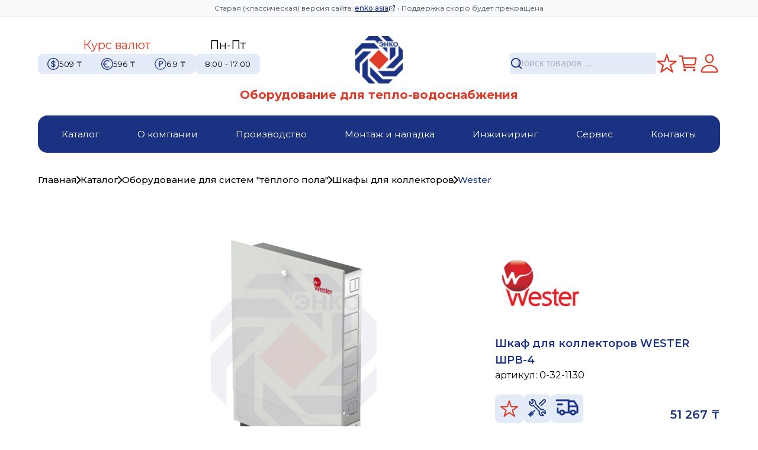

--- FILE ---
content_type: text/html; charset=utf-8
request_url: https://enko.kz/product/shkaf-dlya-kollektorov-wester-shrv-4
body_size: 56518
content:
<!DOCTYPE html><html lang="ru" data-mantine-color-scheme="light"><head><meta charSet="utf-8"/><meta name="viewport" content="width=device-width, initial-scale=1"/><link rel="preload" as="image" imageSrcSet="/_next/image?url=%2F_next%2Fstatic%2Fmedia%2Flogo.7c5e987c.png&amp;w=640&amp;q=100 640w, /_next/image?url=%2F_next%2Fstatic%2Fmedia%2Flogo.7c5e987c.png&amp;w=750&amp;q=100 750w, /_next/image?url=%2F_next%2Fstatic%2Fmedia%2Flogo.7c5e987c.png&amp;w=828&amp;q=100 828w, /_next/image?url=%2F_next%2Fstatic%2Fmedia%2Flogo.7c5e987c.png&amp;w=1080&amp;q=100 1080w, /_next/image?url=%2F_next%2Fstatic%2Fmedia%2Flogo.7c5e987c.png&amp;w=1200&amp;q=100 1200w, /_next/image?url=%2F_next%2Fstatic%2Fmedia%2Flogo.7c5e987c.png&amp;w=1920&amp;q=100 1920w, /_next/image?url=%2F_next%2Fstatic%2Fmedia%2Flogo.7c5e987c.png&amp;w=2048&amp;q=100 2048w, /_next/image?url=%2F_next%2Fstatic%2Fmedia%2Flogo.7c5e987c.png&amp;w=3840&amp;q=100 3840w" imageSizes="100vw" fetchPriority="high"/><link rel="preload" as="image" imageSrcSet="/_next/image?url=https%3A%2F%2Ffiles.enko.kz%2Fuploads%2F10ma40_2%20(80).jpg&amp;w=640&amp;q=75 640w, /_next/image?url=https%3A%2F%2Ffiles.enko.kz%2Fuploads%2F10ma40_2%20(80).jpg&amp;w=750&amp;q=75 750w, /_next/image?url=https%3A%2F%2Ffiles.enko.kz%2Fuploads%2F10ma40_2%20(80).jpg&amp;w=828&amp;q=75 828w, /_next/image?url=https%3A%2F%2Ffiles.enko.kz%2Fuploads%2F10ma40_2%20(80).jpg&amp;w=1080&amp;q=75 1080w, /_next/image?url=https%3A%2F%2Ffiles.enko.kz%2Fuploads%2F10ma40_2%20(80).jpg&amp;w=1200&amp;q=75 1200w, /_next/image?url=https%3A%2F%2Ffiles.enko.kz%2Fuploads%2F10ma40_2%20(80).jpg&amp;w=1920&amp;q=75 1920w, /_next/image?url=https%3A%2F%2Ffiles.enko.kz%2Fuploads%2F10ma40_2%20(80).jpg&amp;w=2048&amp;q=75 2048w, /_next/image?url=https%3A%2F%2Ffiles.enko.kz%2Fuploads%2F10ma40_2%20(80).jpg&amp;w=3840&amp;q=75 3840w" imageSizes="(max-width: 768px) 80vw, (max-width: 1200px) 65vw, 73vw" fetchPriority="high"/><link rel="preload" as="image" imageSrcSet="/_next/image?url=https%3A%2F%2Ffiles.enko.kz%2Fuploads%2F10ma40_2%20-%202025-08-26T122712.570.jpg&amp;w=640&amp;q=75 640w, /_next/image?url=https%3A%2F%2Ffiles.enko.kz%2Fuploads%2F10ma40_2%20-%202025-08-26T122712.570.jpg&amp;w=750&amp;q=75 750w, /_next/image?url=https%3A%2F%2Ffiles.enko.kz%2Fuploads%2F10ma40_2%20-%202025-08-26T122712.570.jpg&amp;w=828&amp;q=75 828w, /_next/image?url=https%3A%2F%2Ffiles.enko.kz%2Fuploads%2F10ma40_2%20-%202025-08-26T122712.570.jpg&amp;w=1080&amp;q=75 1080w, /_next/image?url=https%3A%2F%2Ffiles.enko.kz%2Fuploads%2F10ma40_2%20-%202025-08-26T122712.570.jpg&amp;w=1200&amp;q=75 1200w, /_next/image?url=https%3A%2F%2Ffiles.enko.kz%2Fuploads%2F10ma40_2%20-%202025-08-26T122712.570.jpg&amp;w=1920&amp;q=75 1920w, /_next/image?url=https%3A%2F%2Ffiles.enko.kz%2Fuploads%2F10ma40_2%20-%202025-08-26T122712.570.jpg&amp;w=2048&amp;q=75 2048w, /_next/image?url=https%3A%2F%2Ffiles.enko.kz%2Fuploads%2F10ma40_2%20-%202025-08-26T122712.570.jpg&amp;w=3840&amp;q=75 3840w" imageSizes="(max-width: 768px) 80vw, (max-width: 1200px) 65vw, 73vw" fetchPriority="high"/><link rel="preload" as="image" imageSrcSet="/_next/image?url=https%3A%2F%2Ffiles.enko.kz%2Fuploads%2F10ma40_2%20-%202025-08-26T122802.197.jpg&amp;w=640&amp;q=75 640w, /_next/image?url=https%3A%2F%2Ffiles.enko.kz%2Fuploads%2F10ma40_2%20-%202025-08-26T122802.197.jpg&amp;w=750&amp;q=75 750w, /_next/image?url=https%3A%2F%2Ffiles.enko.kz%2Fuploads%2F10ma40_2%20-%202025-08-26T122802.197.jpg&amp;w=828&amp;q=75 828w, /_next/image?url=https%3A%2F%2Ffiles.enko.kz%2Fuploads%2F10ma40_2%20-%202025-08-26T122802.197.jpg&amp;w=1080&amp;q=75 1080w, /_next/image?url=https%3A%2F%2Ffiles.enko.kz%2Fuploads%2F10ma40_2%20-%202025-08-26T122802.197.jpg&amp;w=1200&amp;q=75 1200w, /_next/image?url=https%3A%2F%2Ffiles.enko.kz%2Fuploads%2F10ma40_2%20-%202025-08-26T122802.197.jpg&amp;w=1920&amp;q=75 1920w, /_next/image?url=https%3A%2F%2Ffiles.enko.kz%2Fuploads%2F10ma40_2%20-%202025-08-26T122802.197.jpg&amp;w=2048&amp;q=75 2048w, /_next/image?url=https%3A%2F%2Ffiles.enko.kz%2Fuploads%2F10ma40_2%20-%202025-08-26T122802.197.jpg&amp;w=3840&amp;q=75 3840w" imageSizes="(max-width: 768px) 80vw, (max-width: 1200px) 65vw, 73vw" fetchPriority="high"/><link rel="preload" as="image" imageSrcSet="/_next/image?url=https%3A%2F%2Ffiles.enko.kz%2Fuploads%2F10ma40_2-d397f742-b58f-44f6-a82a-e70debfd4bc4.jpg&amp;w=640&amp;q=75 640w, /_next/image?url=https%3A%2F%2Ffiles.enko.kz%2Fuploads%2F10ma40_2-d397f742-b58f-44f6-a82a-e70debfd4bc4.jpg&amp;w=750&amp;q=75 750w, /_next/image?url=https%3A%2F%2Ffiles.enko.kz%2Fuploads%2F10ma40_2-d397f742-b58f-44f6-a82a-e70debfd4bc4.jpg&amp;w=828&amp;q=75 828w, /_next/image?url=https%3A%2F%2Ffiles.enko.kz%2Fuploads%2F10ma40_2-d397f742-b58f-44f6-a82a-e70debfd4bc4.jpg&amp;w=1080&amp;q=75 1080w, /_next/image?url=https%3A%2F%2Ffiles.enko.kz%2Fuploads%2F10ma40_2-d397f742-b58f-44f6-a82a-e70debfd4bc4.jpg&amp;w=1200&amp;q=75 1200w, /_next/image?url=https%3A%2F%2Ffiles.enko.kz%2Fuploads%2F10ma40_2-d397f742-b58f-44f6-a82a-e70debfd4bc4.jpg&amp;w=1920&amp;q=75 1920w, /_next/image?url=https%3A%2F%2Ffiles.enko.kz%2Fuploads%2F10ma40_2-d397f742-b58f-44f6-a82a-e70debfd4bc4.jpg&amp;w=2048&amp;q=75 2048w, /_next/image?url=https%3A%2F%2Ffiles.enko.kz%2Fuploads%2F10ma40_2-d397f742-b58f-44f6-a82a-e70debfd4bc4.jpg&amp;w=3840&amp;q=75 3840w" imageSizes="(max-width: 768px) 80vw, (max-width: 1200px) 65vw, 73vw" fetchPriority="high"/><link rel="preload" as="image" imageSrcSet="/_next/image?url=https%3A%2F%2Ffiles.enko.kz%2Fuploads%2F10ma40_2%20(8)-80184b47-a8ab-43ca-8df1-d8ac93189193.jpg&amp;w=640&amp;q=75 640w, /_next/image?url=https%3A%2F%2Ffiles.enko.kz%2Fuploads%2F10ma40_2%20(8)-80184b47-a8ab-43ca-8df1-d8ac93189193.jpg&amp;w=750&amp;q=75 750w, /_next/image?url=https%3A%2F%2Ffiles.enko.kz%2Fuploads%2F10ma40_2%20(8)-80184b47-a8ab-43ca-8df1-d8ac93189193.jpg&amp;w=828&amp;q=75 828w, /_next/image?url=https%3A%2F%2Ffiles.enko.kz%2Fuploads%2F10ma40_2%20(8)-80184b47-a8ab-43ca-8df1-d8ac93189193.jpg&amp;w=1080&amp;q=75 1080w, /_next/image?url=https%3A%2F%2Ffiles.enko.kz%2Fuploads%2F10ma40_2%20(8)-80184b47-a8ab-43ca-8df1-d8ac93189193.jpg&amp;w=1200&amp;q=75 1200w, /_next/image?url=https%3A%2F%2Ffiles.enko.kz%2Fuploads%2F10ma40_2%20(8)-80184b47-a8ab-43ca-8df1-d8ac93189193.jpg&amp;w=1920&amp;q=75 1920w, /_next/image?url=https%3A%2F%2Ffiles.enko.kz%2Fuploads%2F10ma40_2%20(8)-80184b47-a8ab-43ca-8df1-d8ac93189193.jpg&amp;w=2048&amp;q=75 2048w, /_next/image?url=https%3A%2F%2Ffiles.enko.kz%2Fuploads%2F10ma40_2%20(8)-80184b47-a8ab-43ca-8df1-d8ac93189193.jpg&amp;w=3840&amp;q=75 3840w" imageSizes="(max-width: 768px) 80vw, (max-width: 1200px) 65vw, 73vw" fetchPriority="high"/><link rel="preload" as="image" imageSrcSet="/_next/image?url=https%3A%2F%2Ffiles.enko.kz%2Fuploads%2F10ma40_2%20(1)-96207a27-50ea-4a72-b484-be3e79a0c28b.jpg&amp;w=640&amp;q=75 640w, /_next/image?url=https%3A%2F%2Ffiles.enko.kz%2Fuploads%2F10ma40_2%20(1)-96207a27-50ea-4a72-b484-be3e79a0c28b.jpg&amp;w=750&amp;q=75 750w, /_next/image?url=https%3A%2F%2Ffiles.enko.kz%2Fuploads%2F10ma40_2%20(1)-96207a27-50ea-4a72-b484-be3e79a0c28b.jpg&amp;w=828&amp;q=75 828w, /_next/image?url=https%3A%2F%2Ffiles.enko.kz%2Fuploads%2F10ma40_2%20(1)-96207a27-50ea-4a72-b484-be3e79a0c28b.jpg&amp;w=1080&amp;q=75 1080w, /_next/image?url=https%3A%2F%2Ffiles.enko.kz%2Fuploads%2F10ma40_2%20(1)-96207a27-50ea-4a72-b484-be3e79a0c28b.jpg&amp;w=1200&amp;q=75 1200w, /_next/image?url=https%3A%2F%2Ffiles.enko.kz%2Fuploads%2F10ma40_2%20(1)-96207a27-50ea-4a72-b484-be3e79a0c28b.jpg&amp;w=1920&amp;q=75 1920w, /_next/image?url=https%3A%2F%2Ffiles.enko.kz%2Fuploads%2F10ma40_2%20(1)-96207a27-50ea-4a72-b484-be3e79a0c28b.jpg&amp;w=2048&amp;q=75 2048w, /_next/image?url=https%3A%2F%2Ffiles.enko.kz%2Fuploads%2F10ma40_2%20(1)-96207a27-50ea-4a72-b484-be3e79a0c28b.jpg&amp;w=3840&amp;q=75 3840w" imageSizes="(max-width: 768px) 80vw, (max-width: 1200px) 65vw, 73vw" fetchPriority="high"/><link rel="preload" as="image" imageSrcSet="/_next/image?url=https%3A%2F%2Ffiles.enko.kz%2Fuploads%2F10ma40_2%20(12)-ea79cc7a-fcae-48a8-ba54-56aab9a91d07.jpg&amp;w=640&amp;q=75 640w, /_next/image?url=https%3A%2F%2Ffiles.enko.kz%2Fuploads%2F10ma40_2%20(12)-ea79cc7a-fcae-48a8-ba54-56aab9a91d07.jpg&amp;w=750&amp;q=75 750w, /_next/image?url=https%3A%2F%2Ffiles.enko.kz%2Fuploads%2F10ma40_2%20(12)-ea79cc7a-fcae-48a8-ba54-56aab9a91d07.jpg&amp;w=828&amp;q=75 828w, /_next/image?url=https%3A%2F%2Ffiles.enko.kz%2Fuploads%2F10ma40_2%20(12)-ea79cc7a-fcae-48a8-ba54-56aab9a91d07.jpg&amp;w=1080&amp;q=75 1080w, /_next/image?url=https%3A%2F%2Ffiles.enko.kz%2Fuploads%2F10ma40_2%20(12)-ea79cc7a-fcae-48a8-ba54-56aab9a91d07.jpg&amp;w=1200&amp;q=75 1200w, /_next/image?url=https%3A%2F%2Ffiles.enko.kz%2Fuploads%2F10ma40_2%20(12)-ea79cc7a-fcae-48a8-ba54-56aab9a91d07.jpg&amp;w=1920&amp;q=75 1920w, /_next/image?url=https%3A%2F%2Ffiles.enko.kz%2Fuploads%2F10ma40_2%20(12)-ea79cc7a-fcae-48a8-ba54-56aab9a91d07.jpg&amp;w=2048&amp;q=75 2048w, /_next/image?url=https%3A%2F%2Ffiles.enko.kz%2Fuploads%2F10ma40_2%20(12)-ea79cc7a-fcae-48a8-ba54-56aab9a91d07.jpg&amp;w=3840&amp;q=75 3840w" imageSizes="(max-width: 768px) 80vw, (max-width: 1200px) 65vw, 73vw" fetchPriority="high"/><link rel="preload" as="image" imageSrcSet="/_next/image?url=https%3A%2F%2Ffiles.enko.kz%2Fuploads%2F10ma40_2%20(3)-5c7c205b-9ac4-46dc-a44c-e7f509a2d7ac.jpg&amp;w=640&amp;q=75 640w, /_next/image?url=https%3A%2F%2Ffiles.enko.kz%2Fuploads%2F10ma40_2%20(3)-5c7c205b-9ac4-46dc-a44c-e7f509a2d7ac.jpg&amp;w=750&amp;q=75 750w, /_next/image?url=https%3A%2F%2Ffiles.enko.kz%2Fuploads%2F10ma40_2%20(3)-5c7c205b-9ac4-46dc-a44c-e7f509a2d7ac.jpg&amp;w=828&amp;q=75 828w, /_next/image?url=https%3A%2F%2Ffiles.enko.kz%2Fuploads%2F10ma40_2%20(3)-5c7c205b-9ac4-46dc-a44c-e7f509a2d7ac.jpg&amp;w=1080&amp;q=75 1080w, /_next/image?url=https%3A%2F%2Ffiles.enko.kz%2Fuploads%2F10ma40_2%20(3)-5c7c205b-9ac4-46dc-a44c-e7f509a2d7ac.jpg&amp;w=1200&amp;q=75 1200w, /_next/image?url=https%3A%2F%2Ffiles.enko.kz%2Fuploads%2F10ma40_2%20(3)-5c7c205b-9ac4-46dc-a44c-e7f509a2d7ac.jpg&amp;w=1920&amp;q=75 1920w, /_next/image?url=https%3A%2F%2Ffiles.enko.kz%2Fuploads%2F10ma40_2%20(3)-5c7c205b-9ac4-46dc-a44c-e7f509a2d7ac.jpg&amp;w=2048&amp;q=75 2048w, /_next/image?url=https%3A%2F%2Ffiles.enko.kz%2Fuploads%2F10ma40_2%20(3)-5c7c205b-9ac4-46dc-a44c-e7f509a2d7ac.jpg&amp;w=3840&amp;q=75 3840w" imageSizes="(max-width: 768px) 80vw, (max-width: 1200px) 65vw, 73vw" fetchPriority="high"/><link rel="preload" as="image" imageSrcSet="/_next/image?url=https%3A%2F%2Ffiles.enko.kz%2Fuploads%2F10ma40_2%20(5)-a6d09ed0-2b47-4a91-ac3e-e762e80ce79e.jpg&amp;w=640&amp;q=75 640w, /_next/image?url=https%3A%2F%2Ffiles.enko.kz%2Fuploads%2F10ma40_2%20(5)-a6d09ed0-2b47-4a91-ac3e-e762e80ce79e.jpg&amp;w=750&amp;q=75 750w, /_next/image?url=https%3A%2F%2Ffiles.enko.kz%2Fuploads%2F10ma40_2%20(5)-a6d09ed0-2b47-4a91-ac3e-e762e80ce79e.jpg&amp;w=828&amp;q=75 828w, /_next/image?url=https%3A%2F%2Ffiles.enko.kz%2Fuploads%2F10ma40_2%20(5)-a6d09ed0-2b47-4a91-ac3e-e762e80ce79e.jpg&amp;w=1080&amp;q=75 1080w, /_next/image?url=https%3A%2F%2Ffiles.enko.kz%2Fuploads%2F10ma40_2%20(5)-a6d09ed0-2b47-4a91-ac3e-e762e80ce79e.jpg&amp;w=1200&amp;q=75 1200w, /_next/image?url=https%3A%2F%2Ffiles.enko.kz%2Fuploads%2F10ma40_2%20(5)-a6d09ed0-2b47-4a91-ac3e-e762e80ce79e.jpg&amp;w=1920&amp;q=75 1920w, /_next/image?url=https%3A%2F%2Ffiles.enko.kz%2Fuploads%2F10ma40_2%20(5)-a6d09ed0-2b47-4a91-ac3e-e762e80ce79e.jpg&amp;w=2048&amp;q=75 2048w, /_next/image?url=https%3A%2F%2Ffiles.enko.kz%2Fuploads%2F10ma40_2%20(5)-a6d09ed0-2b47-4a91-ac3e-e762e80ce79e.jpg&amp;w=3840&amp;q=75 3840w" imageSizes="(max-width: 768px) 80vw, (max-width: 1200px) 65vw, 73vw" fetchPriority="high"/><link rel="preload" as="image" imageSrcSet="/_next/image?url=https%3A%2F%2Ffiles.enko.kz%2Fuploads%2F10ma40_2%20(6)-af06fcc5-ab9f-4c98-b576-460e8ae187fe.jpg&amp;w=640&amp;q=75 640w, /_next/image?url=https%3A%2F%2Ffiles.enko.kz%2Fuploads%2F10ma40_2%20(6)-af06fcc5-ab9f-4c98-b576-460e8ae187fe.jpg&amp;w=750&amp;q=75 750w, /_next/image?url=https%3A%2F%2Ffiles.enko.kz%2Fuploads%2F10ma40_2%20(6)-af06fcc5-ab9f-4c98-b576-460e8ae187fe.jpg&amp;w=828&amp;q=75 828w, /_next/image?url=https%3A%2F%2Ffiles.enko.kz%2Fuploads%2F10ma40_2%20(6)-af06fcc5-ab9f-4c98-b576-460e8ae187fe.jpg&amp;w=1080&amp;q=75 1080w, /_next/image?url=https%3A%2F%2Ffiles.enko.kz%2Fuploads%2F10ma40_2%20(6)-af06fcc5-ab9f-4c98-b576-460e8ae187fe.jpg&amp;w=1200&amp;q=75 1200w, /_next/image?url=https%3A%2F%2Ffiles.enko.kz%2Fuploads%2F10ma40_2%20(6)-af06fcc5-ab9f-4c98-b576-460e8ae187fe.jpg&amp;w=1920&amp;q=75 1920w, /_next/image?url=https%3A%2F%2Ffiles.enko.kz%2Fuploads%2F10ma40_2%20(6)-af06fcc5-ab9f-4c98-b576-460e8ae187fe.jpg&amp;w=2048&amp;q=75 2048w, /_next/image?url=https%3A%2F%2Ffiles.enko.kz%2Fuploads%2F10ma40_2%20(6)-af06fcc5-ab9f-4c98-b576-460e8ae187fe.jpg&amp;w=3840&amp;q=75 3840w" imageSizes="(max-width: 768px) 80vw, (max-width: 1200px) 65vw, 73vw" fetchPriority="high"/><link rel="preload" as="image" imageSrcSet="/_next/image?url=https%3A%2F%2Ffiles.enko.kz%2Fuploads%2F10ma40_2%20(2)-10a3c05e-6a6e-4b11-b622-acdbea3bea0b.jpg&amp;w=640&amp;q=75 640w, /_next/image?url=https%3A%2F%2Ffiles.enko.kz%2Fuploads%2F10ma40_2%20(2)-10a3c05e-6a6e-4b11-b622-acdbea3bea0b.jpg&amp;w=750&amp;q=75 750w, /_next/image?url=https%3A%2F%2Ffiles.enko.kz%2Fuploads%2F10ma40_2%20(2)-10a3c05e-6a6e-4b11-b622-acdbea3bea0b.jpg&amp;w=828&amp;q=75 828w, /_next/image?url=https%3A%2F%2Ffiles.enko.kz%2Fuploads%2F10ma40_2%20(2)-10a3c05e-6a6e-4b11-b622-acdbea3bea0b.jpg&amp;w=1080&amp;q=75 1080w, /_next/image?url=https%3A%2F%2Ffiles.enko.kz%2Fuploads%2F10ma40_2%20(2)-10a3c05e-6a6e-4b11-b622-acdbea3bea0b.jpg&amp;w=1200&amp;q=75 1200w, /_next/image?url=https%3A%2F%2Ffiles.enko.kz%2Fuploads%2F10ma40_2%20(2)-10a3c05e-6a6e-4b11-b622-acdbea3bea0b.jpg&amp;w=1920&amp;q=75 1920w, /_next/image?url=https%3A%2F%2Ffiles.enko.kz%2Fuploads%2F10ma40_2%20(2)-10a3c05e-6a6e-4b11-b622-acdbea3bea0b.jpg&amp;w=2048&amp;q=75 2048w, /_next/image?url=https%3A%2F%2Ffiles.enko.kz%2Fuploads%2F10ma40_2%20(2)-10a3c05e-6a6e-4b11-b622-acdbea3bea0b.jpg&amp;w=3840&amp;q=75 3840w" imageSizes="(max-width: 768px) 80vw, (max-width: 1200px) 65vw, 73vw" fetchPriority="high"/><link rel="preload" as="image" imageSrcSet="/_next/image?url=https%3A%2F%2Ffiles.enko.kz%2Fuploads%2F10ma40_2%20(4)-0515e672-8628-4a5e-ab26-fad7c5343cbb.jpg&amp;w=640&amp;q=75 640w, /_next/image?url=https%3A%2F%2Ffiles.enko.kz%2Fuploads%2F10ma40_2%20(4)-0515e672-8628-4a5e-ab26-fad7c5343cbb.jpg&amp;w=750&amp;q=75 750w, /_next/image?url=https%3A%2F%2Ffiles.enko.kz%2Fuploads%2F10ma40_2%20(4)-0515e672-8628-4a5e-ab26-fad7c5343cbb.jpg&amp;w=828&amp;q=75 828w, /_next/image?url=https%3A%2F%2Ffiles.enko.kz%2Fuploads%2F10ma40_2%20(4)-0515e672-8628-4a5e-ab26-fad7c5343cbb.jpg&amp;w=1080&amp;q=75 1080w, /_next/image?url=https%3A%2F%2Ffiles.enko.kz%2Fuploads%2F10ma40_2%20(4)-0515e672-8628-4a5e-ab26-fad7c5343cbb.jpg&amp;w=1200&amp;q=75 1200w, /_next/image?url=https%3A%2F%2Ffiles.enko.kz%2Fuploads%2F10ma40_2%20(4)-0515e672-8628-4a5e-ab26-fad7c5343cbb.jpg&amp;w=1920&amp;q=75 1920w, /_next/image?url=https%3A%2F%2Ffiles.enko.kz%2Fuploads%2F10ma40_2%20(4)-0515e672-8628-4a5e-ab26-fad7c5343cbb.jpg&amp;w=2048&amp;q=75 2048w, /_next/image?url=https%3A%2F%2Ffiles.enko.kz%2Fuploads%2F10ma40_2%20(4)-0515e672-8628-4a5e-ab26-fad7c5343cbb.jpg&amp;w=3840&amp;q=75 3840w" imageSizes="(max-width: 768px) 80vw, (max-width: 1200px) 65vw, 73vw" fetchPriority="high"/><link rel="preload" as="image" imageSrcSet="/_next/image?url=https%3A%2F%2Ffiles.enko.kz%2Fuploads%2F10ma40_2%20(7)-0e8a2fa5-7aaa-42e0-9b46-df354ee63bb9.jpg&amp;w=640&amp;q=75 640w, /_next/image?url=https%3A%2F%2Ffiles.enko.kz%2Fuploads%2F10ma40_2%20(7)-0e8a2fa5-7aaa-42e0-9b46-df354ee63bb9.jpg&amp;w=750&amp;q=75 750w, /_next/image?url=https%3A%2F%2Ffiles.enko.kz%2Fuploads%2F10ma40_2%20(7)-0e8a2fa5-7aaa-42e0-9b46-df354ee63bb9.jpg&amp;w=828&amp;q=75 828w, /_next/image?url=https%3A%2F%2Ffiles.enko.kz%2Fuploads%2F10ma40_2%20(7)-0e8a2fa5-7aaa-42e0-9b46-df354ee63bb9.jpg&amp;w=1080&amp;q=75 1080w, /_next/image?url=https%3A%2F%2Ffiles.enko.kz%2Fuploads%2F10ma40_2%20(7)-0e8a2fa5-7aaa-42e0-9b46-df354ee63bb9.jpg&amp;w=1200&amp;q=75 1200w, /_next/image?url=https%3A%2F%2Ffiles.enko.kz%2Fuploads%2F10ma40_2%20(7)-0e8a2fa5-7aaa-42e0-9b46-df354ee63bb9.jpg&amp;w=1920&amp;q=75 1920w, /_next/image?url=https%3A%2F%2Ffiles.enko.kz%2Fuploads%2F10ma40_2%20(7)-0e8a2fa5-7aaa-42e0-9b46-df354ee63bb9.jpg&amp;w=2048&amp;q=75 2048w, /_next/image?url=https%3A%2F%2Ffiles.enko.kz%2Fuploads%2F10ma40_2%20(7)-0e8a2fa5-7aaa-42e0-9b46-df354ee63bb9.jpg&amp;w=3840&amp;q=75 3840w" imageSizes="(max-width: 768px) 80vw, (max-width: 1200px) 65vw, 73vw" fetchPriority="high"/><link rel="preload" as="image" imageSrcSet="/_next/image?url=https%3A%2F%2Ffiles.enko.kz%2Fuploads%2F10ma40_2%20(9)-bacd4de5-3a56-4050-a21b-36bdf5f9e753.jpg&amp;w=640&amp;q=75 640w, /_next/image?url=https%3A%2F%2Ffiles.enko.kz%2Fuploads%2F10ma40_2%20(9)-bacd4de5-3a56-4050-a21b-36bdf5f9e753.jpg&amp;w=750&amp;q=75 750w, /_next/image?url=https%3A%2F%2Ffiles.enko.kz%2Fuploads%2F10ma40_2%20(9)-bacd4de5-3a56-4050-a21b-36bdf5f9e753.jpg&amp;w=828&amp;q=75 828w, /_next/image?url=https%3A%2F%2Ffiles.enko.kz%2Fuploads%2F10ma40_2%20(9)-bacd4de5-3a56-4050-a21b-36bdf5f9e753.jpg&amp;w=1080&amp;q=75 1080w, /_next/image?url=https%3A%2F%2Ffiles.enko.kz%2Fuploads%2F10ma40_2%20(9)-bacd4de5-3a56-4050-a21b-36bdf5f9e753.jpg&amp;w=1200&amp;q=75 1200w, /_next/image?url=https%3A%2F%2Ffiles.enko.kz%2Fuploads%2F10ma40_2%20(9)-bacd4de5-3a56-4050-a21b-36bdf5f9e753.jpg&amp;w=1920&amp;q=75 1920w, /_next/image?url=https%3A%2F%2Ffiles.enko.kz%2Fuploads%2F10ma40_2%20(9)-bacd4de5-3a56-4050-a21b-36bdf5f9e753.jpg&amp;w=2048&amp;q=75 2048w, /_next/image?url=https%3A%2F%2Ffiles.enko.kz%2Fuploads%2F10ma40_2%20(9)-bacd4de5-3a56-4050-a21b-36bdf5f9e753.jpg&amp;w=3840&amp;q=75 3840w" imageSizes="(max-width: 768px) 80vw, (max-width: 1200px) 65vw, 73vw" fetchPriority="high"/><link rel="preload" as="image" imageSrcSet="/_next/image?url=https%3A%2F%2Ffiles.enko.kz%2Fuploads%2F10ma40_2%20(11)-053ee8b4-52fa-4230-b53e-5b149918567a.jpg&amp;w=640&amp;q=75 640w, /_next/image?url=https%3A%2F%2Ffiles.enko.kz%2Fuploads%2F10ma40_2%20(11)-053ee8b4-52fa-4230-b53e-5b149918567a.jpg&amp;w=750&amp;q=75 750w, /_next/image?url=https%3A%2F%2Ffiles.enko.kz%2Fuploads%2F10ma40_2%20(11)-053ee8b4-52fa-4230-b53e-5b149918567a.jpg&amp;w=828&amp;q=75 828w, /_next/image?url=https%3A%2F%2Ffiles.enko.kz%2Fuploads%2F10ma40_2%20(11)-053ee8b4-52fa-4230-b53e-5b149918567a.jpg&amp;w=1080&amp;q=75 1080w, /_next/image?url=https%3A%2F%2Ffiles.enko.kz%2Fuploads%2F10ma40_2%20(11)-053ee8b4-52fa-4230-b53e-5b149918567a.jpg&amp;w=1200&amp;q=75 1200w, /_next/image?url=https%3A%2F%2Ffiles.enko.kz%2Fuploads%2F10ma40_2%20(11)-053ee8b4-52fa-4230-b53e-5b149918567a.jpg&amp;w=1920&amp;q=75 1920w, /_next/image?url=https%3A%2F%2Ffiles.enko.kz%2Fuploads%2F10ma40_2%20(11)-053ee8b4-52fa-4230-b53e-5b149918567a.jpg&amp;w=2048&amp;q=75 2048w, /_next/image?url=https%3A%2F%2Ffiles.enko.kz%2Fuploads%2F10ma40_2%20(11)-053ee8b4-52fa-4230-b53e-5b149918567a.jpg&amp;w=3840&amp;q=75 3840w" imageSizes="(max-width: 768px) 80vw, (max-width: 1200px) 65vw, 73vw" fetchPriority="high"/><link rel="preload" as="image" imageSrcSet="/_next/image?url=https%3A%2F%2Ffiles.enko.kz%2Fuploads%2F10ma40_2%20(10)-21a1dba1-a3c4-463f-971c-e46b53f11a01.jpg&amp;w=640&amp;q=75 640w, /_next/image?url=https%3A%2F%2Ffiles.enko.kz%2Fuploads%2F10ma40_2%20(10)-21a1dba1-a3c4-463f-971c-e46b53f11a01.jpg&amp;w=750&amp;q=75 750w, /_next/image?url=https%3A%2F%2Ffiles.enko.kz%2Fuploads%2F10ma40_2%20(10)-21a1dba1-a3c4-463f-971c-e46b53f11a01.jpg&amp;w=828&amp;q=75 828w, /_next/image?url=https%3A%2F%2Ffiles.enko.kz%2Fuploads%2F10ma40_2%20(10)-21a1dba1-a3c4-463f-971c-e46b53f11a01.jpg&amp;w=1080&amp;q=75 1080w, /_next/image?url=https%3A%2F%2Ffiles.enko.kz%2Fuploads%2F10ma40_2%20(10)-21a1dba1-a3c4-463f-971c-e46b53f11a01.jpg&amp;w=1200&amp;q=75 1200w, /_next/image?url=https%3A%2F%2Ffiles.enko.kz%2Fuploads%2F10ma40_2%20(10)-21a1dba1-a3c4-463f-971c-e46b53f11a01.jpg&amp;w=1920&amp;q=75 1920w, /_next/image?url=https%3A%2F%2Ffiles.enko.kz%2Fuploads%2F10ma40_2%20(10)-21a1dba1-a3c4-463f-971c-e46b53f11a01.jpg&amp;w=2048&amp;q=75 2048w, /_next/image?url=https%3A%2F%2Ffiles.enko.kz%2Fuploads%2F10ma40_2%20(10)-21a1dba1-a3c4-463f-971c-e46b53f11a01.jpg&amp;w=3840&amp;q=75 3840w" imageSizes="(max-width: 768px) 80vw, (max-width: 1200px) 65vw, 73vw" fetchPriority="high"/><link rel="preload" as="image" imageSrcSet="/_next/image?url=https%3A%2F%2Ffiles.enko.kz%2Fuploads%2F10ma40_2%20(13)-8c9f231f-67ab-4df4-9b1b-77830c3d7041.jpg&amp;w=640&amp;q=75 640w, /_next/image?url=https%3A%2F%2Ffiles.enko.kz%2Fuploads%2F10ma40_2%20(13)-8c9f231f-67ab-4df4-9b1b-77830c3d7041.jpg&amp;w=750&amp;q=75 750w, /_next/image?url=https%3A%2F%2Ffiles.enko.kz%2Fuploads%2F10ma40_2%20(13)-8c9f231f-67ab-4df4-9b1b-77830c3d7041.jpg&amp;w=828&amp;q=75 828w, /_next/image?url=https%3A%2F%2Ffiles.enko.kz%2Fuploads%2F10ma40_2%20(13)-8c9f231f-67ab-4df4-9b1b-77830c3d7041.jpg&amp;w=1080&amp;q=75 1080w, /_next/image?url=https%3A%2F%2Ffiles.enko.kz%2Fuploads%2F10ma40_2%20(13)-8c9f231f-67ab-4df4-9b1b-77830c3d7041.jpg&amp;w=1200&amp;q=75 1200w, /_next/image?url=https%3A%2F%2Ffiles.enko.kz%2Fuploads%2F10ma40_2%20(13)-8c9f231f-67ab-4df4-9b1b-77830c3d7041.jpg&amp;w=1920&amp;q=75 1920w, /_next/image?url=https%3A%2F%2Ffiles.enko.kz%2Fuploads%2F10ma40_2%20(13)-8c9f231f-67ab-4df4-9b1b-77830c3d7041.jpg&amp;w=2048&amp;q=75 2048w, /_next/image?url=https%3A%2F%2Ffiles.enko.kz%2Fuploads%2F10ma40_2%20(13)-8c9f231f-67ab-4df4-9b1b-77830c3d7041.jpg&amp;w=3840&amp;q=75 3840w" imageSizes="(max-width: 768px) 80vw, (max-width: 1200px) 65vw, 73vw" fetchPriority="high"/><link rel="stylesheet" href="/_next/static/css/e7d98c9ca1b4614d.css" data-precedence="next"/><link rel="stylesheet" href="/_next/static/css/000a81e6443a184b.css" data-precedence="next"/><link rel="stylesheet" href="/_next/static/css/f9088802ddeb2458.css" data-precedence="next"/><link rel="stylesheet" href="/_next/static/css/71a8719ff8e98327.css" data-precedence="next"/><link rel="stylesheet" href="/_next/static/css/4aebfd891ef4736a.css" data-precedence="next"/><link rel="preload" as="script" fetchPriority="low" href="/_next/static/chunks/webpack-39e1d88dc5ec44e3.js"/><script src="/_next/static/chunks/4bd1b696-100b9d70ed4e49c1.js" async=""></script><script src="/_next/static/chunks/1255-8befde0980f5cba9.js" async=""></script><script src="/_next/static/chunks/main-app-234525b5e3ddebfb.js" async=""></script><script src="/_next/static/chunks/1356-c6c74f38d6a16008.js" async=""></script><script src="/_next/static/chunks/app/global-error-6447a66e27a2c564.js" async=""></script><script src="/_next/static/chunks/6371-5b261a1e1aa88686.js" async=""></script><script src="/_next/static/chunks/app/product/%5Bslug%5D/loading-3405434978f1ef36.js" async=""></script><script src="/_next/static/chunks/5e22fd23-e430701e35ad1da4.js" async=""></script><script src="/_next/static/chunks/ee560e2c-beffd289ab95580a.js" async=""></script><script src="/_next/static/chunks/9c4e2130-b03fde0e6ef3b430.js" async=""></script><script src="/_next/static/chunks/c16f53c3-f98ceb2e825c04a5.js" async=""></script><script src="/_next/static/chunks/479ba886-d38941922f3158d4.js" async=""></script><script src="/_next/static/chunks/f7333993-d30b33ee21c9733b.js" async=""></script><script src="/_next/static/chunks/2619-b8db57ac19da49ac.js" async=""></script><script src="/_next/static/chunks/3804-941a6dd771fa8cb2.js" async=""></script><script src="/_next/static/chunks/6987-fbebd1afb454e97a.js" async=""></script><script src="/_next/static/chunks/6373-d8cee0558aa47d11.js" async=""></script><script src="/_next/static/chunks/131-03636d7b21d5060d.js" async=""></script><script src="/_next/static/chunks/8721-41fc197e8748c74d.js" async=""></script><script src="/_next/static/chunks/7796-91053f1a3fdd0401.js" async=""></script><script src="/_next/static/chunks/1105-e4b157c8a424d3ad.js" async=""></script><script src="/_next/static/chunks/1075-a4c7e7ba3258aa5e.js" async=""></script><script src="/_next/static/chunks/app/layout-c3aba0953f853934.js" async=""></script><script src="/_next/static/chunks/app/error-eece592433881df2.js" async=""></script><script src="/_next/static/chunks/app/not-found-bb818c21a529e44b.js" async=""></script><script src="/_next/static/chunks/5290-6adf7c03a73b1b23.js" async=""></script><script src="/_next/static/chunks/app/page-38ed66fdc936abf0.js" async=""></script><link rel="preload" as="image" imageSrcSet="/_next/image?url=%2F_next%2Fstatic%2Fmedia%2Fcatalog.83a07ca2.png&amp;w=828&amp;q=100 1x, /_next/image?url=%2F_next%2Fstatic%2Fmedia%2Fcatalog.83a07ca2.png&amp;w=1920&amp;q=100 2x"/><link rel="preload" as="image" imageSrcSet="/_next/image?url=%2F_next%2Fstatic%2Fmedia%2Fprice-list.96b41f5b.png&amp;w=828&amp;q=100 1x, /_next/image?url=%2F_next%2Fstatic%2Fmedia%2Fprice-list.96b41f5b.png&amp;w=1920&amp;q=100 2x"/><link rel="preload" as="image" imageSrcSet="/_next/image?url=%2F_next%2Fstatic%2Fmedia%2Fcart.19fe00f0.png&amp;w=828&amp;q=100 1x, /_next/image?url=%2F_next%2Fstatic%2Fmedia%2Fcart.19fe00f0.png&amp;w=1920&amp;q=100 2x"/><link rel="preload" as="image" imageSrcSet="/_next/image?url=%2F_next%2Fstatic%2Fmedia%2Ffavourite.622a7b3c.png&amp;w=828&amp;q=100 1x, /_next/image?url=%2F_next%2Fstatic%2Fmedia%2Ffavourite.622a7b3c.png&amp;w=1920&amp;q=100 2x"/><link rel="preload" as="image" imageSrcSet="/_next/image?url=%2F_next%2Fstatic%2Fmedia%2Fpersonal-account.ac507e50.png&amp;w=828&amp;q=100 1x, /_next/image?url=%2F_next%2Fstatic%2Fmedia%2Fpersonal-account.ac507e50.png&amp;w=1920&amp;q=100 2x"/><link rel="preload" as="image" fetchPriority="low" imageSrcSet="/_next/image?url=%2F_next%2Fstatic%2Fmedia%2Flogo.7c5e987c.png&amp;w=256&amp;q=100 256w, /_next/image?url=%2F_next%2Fstatic%2Fmedia%2Flogo.7c5e987c.png&amp;w=384&amp;q=100 384w, /_next/image?url=%2F_next%2Fstatic%2Fmedia%2Flogo.7c5e987c.png&amp;w=640&amp;q=100 640w, /_next/image?url=%2F_next%2Fstatic%2Fmedia%2Flogo.7c5e987c.png&amp;w=750&amp;q=100 750w, /_next/image?url=%2F_next%2Fstatic%2Fmedia%2Flogo.7c5e987c.png&amp;w=828&amp;q=100 828w, /_next/image?url=%2F_next%2Fstatic%2Fmedia%2Flogo.7c5e987c.png&amp;w=1080&amp;q=100 1080w, /_next/image?url=%2F_next%2Fstatic%2Fmedia%2Flogo.7c5e987c.png&amp;w=1200&amp;q=100 1200w, /_next/image?url=%2F_next%2Fstatic%2Fmedia%2Flogo.7c5e987c.png&amp;w=1920&amp;q=100 1920w, /_next/image?url=%2F_next%2Fstatic%2Fmedia%2Flogo.7c5e987c.png&amp;w=2048&amp;q=100 2048w, /_next/image?url=%2F_next%2Fstatic%2Fmedia%2Flogo.7c5e987c.png&amp;w=3840&amp;q=100 3840w" imageSizes="(min-width: 1024px) 28vw, 100vw, (min-width: 1280px) 24vw"/><meta name="next-size-adjust" content=""/><meta name="theme-color" content="#1A3281"/><meta name="color-scheme" content="light"/><script data-mantine-script="true">try {
  var _colorScheme = window.localStorage.getItem("mantine-color-scheme-value");
  var colorScheme = _colorScheme === "light" || _colorScheme === "dark" || _colorScheme === "auto" ? _colorScheme : "light";
  var computedColorScheme = colorScheme !== "auto" ? colorScheme : window.matchMedia("(prefers-color-scheme: dark)").matches ? "dark" : "light";
  document.documentElement.setAttribute("data-mantine-color-scheme", computedColorScheme);
} catch (e) {}
</script><script src="/_next/static/chunks/polyfills-42372ed130431b0a.js" noModule=""></script></head><body class="__className_bc3af7" cz-shortcut-listen="true"><div hidden=""><!--$?--><template id="B:0"></template><!--/$--></div><style data-mantine-styles="classes">@media (max-width: 35.99375em) {.mantine-visible-from-xs {display: none !important;}}@media (min-width: 36em) {.mantine-hidden-from-xs {display: none !important;}}@media (max-width: 47.99375em) {.mantine-visible-from-sm {display: none !important;}}@media (min-width: 48em) {.mantine-hidden-from-sm {display: none !important;}}@media (max-width: 61.99375em) {.mantine-visible-from-md {display: none !important;}}@media (min-width: 62em) {.mantine-hidden-from-md {display: none !important;}}@media (max-width: 74.99375em) {.mantine-visible-from-lg {display: none !important;}}@media (min-width: 75em) {.mantine-hidden-from-lg {display: none !important;}}@media (max-width: 87.99375em) {.mantine-visible-from-xl {display: none !important;}}@media (min-width: 88em) {.mantine-hidden-from-xl {display: none !important;}}</style><!--$--><!--/$--><div class="overflow-hidden flex flex-col min-h-screen"><div class="bg-gray-50 border-b border-gray-200 py-1.5 px-3 laptop:relative laptop:mt-0 fixed top-0 left-0 right-0 z-50"><div class="flex justify-center items-center"><p class="text-gray-600 text-xs text-center">Старая (классическая) версия сайта: <a target="_blank" rel="noopener noreferrer" class="inline-flex items-center gap-1 text-[#1A3281] hover:text-[#2A4A9A] transition-colors duration-300 font-medium underline" href="https://enko.asia">enko.asia<svg stroke="currentColor" fill="none" stroke-width="2" viewBox="0 0 24 24" stroke-linecap="round" stroke-linejoin="round" class="text-xs" height="1em" width="1em" xmlns="http://www.w3.org/2000/svg"><path d="M18 13v6a2 2 0 0 1-2 2H5a2 2 0 0 1-2-2V8a2 2 0 0 1 2-2h6"></path><polyline points="15 3 21 3 21 9"></polyline><line x1="10" y1="14" x2="21" y2="3"></line></svg></a><br class="laptop:hidden"/><span class="hidden laptop:inline"> • </span>Поддержка скоро будет прекращена</p></div></div><div class="hidden laptop:block header"><div class="w-[1300px] max-w-[90%] mx-auto mt-8 flex flex-col items mb-10"><div><div class="flex justify-between items-end desktop:gap-[2em] relative"><div class="flex items-end gap-3"><div class="flex flex-col items-center gap-2"><p class="text-[#DC3C2A] text-clamp_for_20_30">Курс валют</p><div class="flex gap-[2px]"><div class="flex gap-1 h-[34px]"><div class="flex items-center gap-2 bg-[#E3EBF9] py-1 px-4 rounded-l-lg whitespace-nowrap"><img alt="Доллар" width="20" height="20" decoding="async" data-nimg="1" style="color:transparent" src="/_next/static/media/dollar.9603df79.svg"/><p class="text-clamp_for_12_20">509<!-- --> ₸</p></div><div class="flex items-center gap-2 bg-[#E3EBF9] py-1 px-4 whitespace-nowrap"><img alt="Евро" width="20" height="20" decoding="async" data-nimg="1" style="color:transparent" src="/_next/static/media/euro.76a002da.svg"/><p class="text-clamp_for_12_20">596<!-- --> ₸</p></div><div class="flex items-center gap-2 bg-[#E3EBF9] py-1 px-4 rounded-r-lg whitespace-nowrap"><img alt="Рубль" width="20" height="20" decoding="async" data-nimg="1" style="color:transparent" src="/_next/static/media/ruble.624723bf.svg"/><p class="text-clamp_for_12_20">6.9<!-- --> ₸</p></div></div></div></div><div class="flex flex-col items-center gap-2"><p class="text-clamp_for_20_30">Пн-Пт</p><div class="bg-[#E3EBF9] rounded-lg flex px-4 justify-center items-center h-[34px]"><p class="text-clamp_for_12_20">8:00 - 17:00</p></div></div></div><a class="absolute left-1/2 top-[10px] transform -translate-x-1/2 w-[65px] h-[65px] desktop:w-[80px] desktop:h-[80px] desktop:top-0" href="/"><img alt="Логотип ЭнКо" fetchPriority="high" loading="eager" decoding="async" data-nimg="fill" class="object-contain hover:opacity-80 duration-300" style="position:absolute;height:100%;width:100%;left:0;top:0;right:0;bottom:0;color:transparent" sizes="100vw" srcSet="/_next/image?url=%2F_next%2Fstatic%2Fmedia%2Flogo.7c5e987c.png&amp;w=640&amp;q=100 640w, /_next/image?url=%2F_next%2Fstatic%2Fmedia%2Flogo.7c5e987c.png&amp;w=750&amp;q=100 750w, /_next/image?url=%2F_next%2Fstatic%2Fmedia%2Flogo.7c5e987c.png&amp;w=828&amp;q=100 828w, /_next/image?url=%2F_next%2Fstatic%2Fmedia%2Flogo.7c5e987c.png&amp;w=1080&amp;q=100 1080w, /_next/image?url=%2F_next%2Fstatic%2Fmedia%2Flogo.7c5e987c.png&amp;w=1200&amp;q=100 1200w, /_next/image?url=%2F_next%2Fstatic%2Fmedia%2Flogo.7c5e987c.png&amp;w=1920&amp;q=100 1920w, /_next/image?url=%2F_next%2Fstatic%2Fmedia%2Flogo.7c5e987c.png&amp;w=2048&amp;q=100 2048w, /_next/image?url=%2F_next%2Fstatic%2Fmedia%2Flogo.7c5e987c.png&amp;w=3840&amp;q=100 3840w" src="/_next/image?url=%2F_next%2Fstatic%2Fmedia%2Flogo.7c5e987c.png&amp;w=3840&amp;q=100"/></a><div class="flex items-center gap-3"><div class="m_46b77525 mantine-InputWrapper-root mantine-Autocomplete-root"><div class="m_6c018570 mantine-Input-wrapper mantine-Autocomplete-wrapper" data-variant="default" data-with-right-section="true"><input class="bg-[#E3EBF9] border-none outline-none py-2 pl-3 pr-[44px] text-base rounder-lg m_8fb7ebe7 mantine-Input-input mantine-Autocomplete-input" data-variant="default" placeholder="Поиск товаров ..." aria-haspopup="listbox" autoComplete="off" aria-invalid="false" id="mantine-_R_2rl9itb_" value=""/><div data-position="right" class="text-[#1A3281] pr-3 m_82577fc2 mantine-Input-section mantine-Autocomplete-section"><svg stroke="currentColor" fill="none" stroke-width="2" viewBox="0 0 24 24" stroke-linecap="round" stroke-linejoin="round" class="text-2xl desktop:text-3xl desktop2:text-4xl cursor-pointer" height="1em" width="1em" xmlns="http://www.w3.org/2000/svg"><circle cx="11" cy="11" r="8"></circle><line x1="21" y1="21" x2="16.65" y2="16.65"></line></svg></div></div></div><div class="flex items-center gap-3 relative"><a class="relative" aria-label="Избранное" title="Избранное" href="/favourites"><svg stroke="currentColor" fill="currentColor" stroke-width="0" viewBox="0 0 512 512" class="text-[28px] text-[#DC3C2A] desktop:text-4xl desktop2:text-4xl cursor-pointer hover:opacity-70 duration-300" height="1em" width="1em" xmlns="http://www.w3.org/2000/svg"><path fill="none" stroke-linejoin="round" stroke-width="32" d="M480 208H308L256 48l-52 160H32l140 96-54 160 138-100 138 100-54-160z"></path></svg><div class="hidden tracking-normal bg-[#1A3281] text-white h-4 w-4 miniTablet:h-[18px] miniTablet:w-[18px] laptop:h-4 laptop:w-4 desktop:h-[18px] desktop:w-[18px] rounded-[50%] absolute -bottom-2 -right-2 text-[12px] miniTablet:text-[13px] laptop:text-[12px] desktop:text-[13px] items-center justify-center">0</div></a><a class="relative" aria-label="Корзина" title="Корзина" href="/cart"><svg stroke="currentColor" fill="currentColor" stroke-width="0" viewBox="0 0 512 512" class="text-[28px] text-[#DC3C2A] desktop:text-4xl desktop2:text-4xl cursor-pointer hover:opacity-70 duration-300" height="1em" width="1em" xmlns="http://www.w3.org/2000/svg"><circle cx="176" cy="416" r="16" fill="none" stroke-linecap="round" stroke-linejoin="round" stroke-width="32"></circle><circle cx="400" cy="416" r="16" fill="none" stroke-linecap="round" stroke-linejoin="round" stroke-width="32"></circle><path fill="none" stroke-linecap="round" stroke-linejoin="round" stroke-width="32" d="M48 80h64l48 272h256"></path><path fill="none" stroke-linecap="round" stroke-linejoin="round" stroke-width="32" d="M160 288h249.44a8 8 0 0 0 7.85-6.43l28.8-144a8 8 0 0 0-7.85-9.57H128"></path></svg><div class="hidden tracking-normal bg-[#1A3281] text-white h-4 w-4 miniTablet:h-[18px] miniTablet:w-[18px] laptop:h-4 laptop:w-4 desktop:h-[18px] desktop:w-[18px] rounded-[50%] absolute -bottom-2 -right-3 text-[12px] miniTablet:text-[13px] laptop:text-[12px] desktop:text-[13px] items-center justify-center">0</div></a><div aria-haspopup="menu" aria-expanded="false" aria-controls="mantine-_R_tl9itb_-dropdown" id="mantine-_R_tl9itb_-target" class=""><svg stroke="currentColor" fill="currentColor" stroke-width="0" viewBox="0 0 512 512" class="text-[#DC3C2A] text-3xl miniTablet:text-4xl laptop:text-3xl desktop:text-4xl cursor-pointer hover:opacity-70 duration-300" aria-label="Действия с профилем" height="1em" width="1em" xmlns="http://www.w3.org/2000/svg"><title>Действия с профилем</title><path fill="none" stroke-linecap="round" stroke-linejoin="round" stroke-width="32" d="M344 144c-3.92 52.87-44 96-88 96s-84.15-43.12-88-96c-4-55 35-96 88-96s92 42 88 96z"></path><path fill="none" stroke-miterlimit="10" stroke-width="32" d="M256 304c-87 0-175.3 48-191.64 138.6C62.39 453.52 68.57 464 80 464h352c11.44 0 17.62-10.48 15.65-21.4C431.3 352 343 304 256 304z"></path></svg></div></div></div></div><h2 class="text-center text-clamp_for_20_30 text-[#DC3C2A] font-bold my-5">Оборудование для тепло-водоснабжения</h2></div><header class="relative bg-[#1A3281] text-white text-clamp_for_13_20 py-4 desktop:py-5 px-5 desktop:px-10 rounded-2xl flex items-center justify-between"><div class="group/price-list relative z-50"><a class="hover:opacity-70 duration-400 cursor-pointer after:content-[&#x27;&#x27;] after:absolute after:bottom-[-2px] after:left-0 after:w-0 after:h-[1px] after:bg-gray-100 hover:after:w-full after:transition-all after:duration-300 " href="/shop">Каталог</a></div><div class="relative group"><a class="hover:opacity-70 duration-400 cursor-pointer after:content-[&#x27;&#x27;] after:absolute after:bottom-[-2px] after:left-0 after:w-0 after:h-[1px] after:bg-gray-100 hover:after:w-full after:transition-all after:duration-300 " href="/about-us">О компании</a><div class="absolute z-30 top-0 left-0 w-full h-[40px] group-hover:h-auto"><div class="absolute left-1/2 top-7 text-clamp_for_13_20 desktop:top-10 desktop2:top-11 opacity-0 invisible group-hover:opacity-100 group-hover:visible bg-[#37429A] text-white rounded-b-xl flex flex-col gap-3 p-2 desktop:p-4 z-10 transition-all duration-300 transform -translate-x-1/2"><a class="border-b border-white last:border-none" href="/about-us"><p class="pb-1 hover:opacity-70 whitespace-nowrap text-center">О компании</p></a><a class="border-b border-white last:border-none" href="/vacancies"><p class="pb-1 hover:opacity-70 whitespace-nowrap text-center">Вакансии</p></a></div></div></div><div class="relative group"><a class="hover:opacity-70 duration-400 cursor-pointer after:content-[&#x27;&#x27;] after:absolute after:bottom-[-2px] after:left-0 after:w-0 after:h-[1px] after:bg-gray-100 hover:after:w-full after:transition-all after:duration-300 " href="/production">Производство</a><div class="absolute z-30 top-0 left-0 w-full h-[40px] group-hover:h-auto"><div class="absolute left-1/2 top-7 text-clamp_for_13_20 desktop:top-10 desktop2:top-11 opacity-0 invisible group-hover:opacity-100 group-hover:visible bg-[#37429A] text-white rounded-b-xl flex flex-col gap-3 p-2 desktop:p-4 z-10 transition-all duration-300 transform -translate-x-1/2"><a class="border-b border-white last:border-none" href="/questionnaires"><p class="pb-1 hover:opacity-70 whitespace-nowrap text-center">Опросные листы</p></a></div></div></div><div class="relative group"><a class="hover:opacity-70 duration-400 cursor-pointer after:content-[&#x27;&#x27;] after:absolute after:bottom-[-2px] after:left-0 after:w-0 after:h-[1px] after:bg-gray-100 hover:after:w-full after:transition-all after:duration-300 " href="/installation">Монтаж и наладка</a></div><div class="relative group"><a class="hover:opacity-70 duration-400 cursor-pointer after:content-[&#x27;&#x27;] after:absolute after:bottom-[-2px] after:left-0 after:w-0 after:h-[1px] after:bg-gray-100 hover:after:w-full after:transition-all after:duration-300 " href="/engineering">Инжиниринг</a></div><div class="relative group"><a class="hover:opacity-70 duration-400 cursor-pointer after:content-[&#x27;&#x27;] after:absolute after:bottom-[-2px] after:left-0 after:w-0 after:h-[1px] after:bg-gray-100 hover:after:w-full after:transition-all after:duration-300 " href="/service">Сервис</a></div><div class="relative group"><a class="hover:opacity-70 duration-400 cursor-pointer after:content-[&#x27;&#x27;] after:absolute after:bottom-[-2px] after:left-0 after:w-0 after:h-[1px] after:bg-gray-100 hover:after:w-full after:transition-all after:duration-300 " href="/about-us#contacts">Контакты</a></div><div class="absolute bottom-2 left-0 w-full transition-all duration-500 ease-in-out delay-150 z-30 opacity-0 invisible"><div class="w-[39%] desktop:w-[34%] absolute -top-1 desktop:-top-2 left-0 bg-white pl-2 py-4 font-medium rounded-tl-md rounded-bl-md text-[#1A3281] z-[50] max-h-[70vh] overflow-y-auto custom-scrollbar" style="direction:rtl"><div style="direction:ltr"><div class="relative group"><a rel="noopener noreferrer" href="#"><p class="cursor-pointer border-b mb-1 hover:opacity-70 border-[#37429A] pb-2 text-[#DC3C2A] font-semibold text-base desktop:text-lg ">Прайс-лист (PDF)</p></a></div><div class="relative break-words whitespace-normal"><a href="/shop/proizvodstvo-enko"><div class="flex items-center gap-x-2 cursor-pointer border-b pr-[5px] hover:opacity-70 border-[#37429A] mb-4 text-[15px] desktop:text-lg"><img alt="Производство ЭнКо" fetchPriority="high" loading="eager" width="700" height="700" decoding="async" data-nimg="1" class="w-[40px] h-[40px] desktop:w-[50px] desktop:h-[50px]" style="color:transparent" sizes="(max-width: 768px) 80vw, (max-width: 1200px) 65vw, 73vw" srcSet="/_next/image?url=https%3A%2F%2Ffiles.enko.kz%2Fuploads%2F10ma40_2%20(80).jpg&amp;w=640&amp;q=75 640w, /_next/image?url=https%3A%2F%2Ffiles.enko.kz%2Fuploads%2F10ma40_2%20(80).jpg&amp;w=750&amp;q=75 750w, /_next/image?url=https%3A%2F%2Ffiles.enko.kz%2Fuploads%2F10ma40_2%20(80).jpg&amp;w=828&amp;q=75 828w, /_next/image?url=https%3A%2F%2Ffiles.enko.kz%2Fuploads%2F10ma40_2%20(80).jpg&amp;w=1080&amp;q=75 1080w, /_next/image?url=https%3A%2F%2Ffiles.enko.kz%2Fuploads%2F10ma40_2%20(80).jpg&amp;w=1200&amp;q=75 1200w, /_next/image?url=https%3A%2F%2Ffiles.enko.kz%2Fuploads%2F10ma40_2%20(80).jpg&amp;w=1920&amp;q=75 1920w, /_next/image?url=https%3A%2F%2Ffiles.enko.kz%2Fuploads%2F10ma40_2%20(80).jpg&amp;w=2048&amp;q=75 2048w, /_next/image?url=https%3A%2F%2Ffiles.enko.kz%2Fuploads%2F10ma40_2%20(80).jpg&amp;w=3840&amp;q=75 3840w" src="/_next/image?url=https%3A%2F%2Ffiles.enko.kz%2Fuploads%2F10ma40_2%20(80).jpg&amp;w=3840&amp;q=75"/><p>Производство ЭнКо</p></div></a></div><div class="relative break-words whitespace-normal"><a href="/shop/nasosnoe-oborudovanie"><div class="flex items-center gap-x-2 cursor-pointer border-b pr-[5px] hover:opacity-70 border-[#37429A] mb-4 text-[15px] desktop:text-lg"><img alt="Насосное оборудование" fetchPriority="high" loading="eager" width="700" height="700" decoding="async" data-nimg="1" class="w-[40px] h-[40px] desktop:w-[50px] desktop:h-[50px]" style="color:transparent" sizes="(max-width: 768px) 80vw, (max-width: 1200px) 65vw, 73vw" srcSet="/_next/image?url=https%3A%2F%2Ffiles.enko.kz%2Fuploads%2F10ma40_2%20-%202025-08-26T122712.570.jpg&amp;w=640&amp;q=75 640w, /_next/image?url=https%3A%2F%2Ffiles.enko.kz%2Fuploads%2F10ma40_2%20-%202025-08-26T122712.570.jpg&amp;w=750&amp;q=75 750w, /_next/image?url=https%3A%2F%2Ffiles.enko.kz%2Fuploads%2F10ma40_2%20-%202025-08-26T122712.570.jpg&amp;w=828&amp;q=75 828w, /_next/image?url=https%3A%2F%2Ffiles.enko.kz%2Fuploads%2F10ma40_2%20-%202025-08-26T122712.570.jpg&amp;w=1080&amp;q=75 1080w, /_next/image?url=https%3A%2F%2Ffiles.enko.kz%2Fuploads%2F10ma40_2%20-%202025-08-26T122712.570.jpg&amp;w=1200&amp;q=75 1200w, /_next/image?url=https%3A%2F%2Ffiles.enko.kz%2Fuploads%2F10ma40_2%20-%202025-08-26T122712.570.jpg&amp;w=1920&amp;q=75 1920w, /_next/image?url=https%3A%2F%2Ffiles.enko.kz%2Fuploads%2F10ma40_2%20-%202025-08-26T122712.570.jpg&amp;w=2048&amp;q=75 2048w, /_next/image?url=https%3A%2F%2Ffiles.enko.kz%2Fuploads%2F10ma40_2%20-%202025-08-26T122712.570.jpg&amp;w=3840&amp;q=75 3840w" src="/_next/image?url=https%3A%2F%2Ffiles.enko.kz%2Fuploads%2F10ma40_2%20-%202025-08-26T122712.570.jpg&amp;w=3840&amp;q=75"/><p>Насосное оборудование</p></div></a></div><div class="relative break-words whitespace-normal"><a href="/shop/schetchiki-vody-tepla-i-oborudovanie-dlya-suema-pokazanij"><div class="flex items-center gap-x-2 cursor-pointer border-b pr-[5px] hover:opacity-70 border-[#37429A] mb-4 text-[15px] desktop:text-lg"><img alt="Счетчики воды, тепла и оборудование для съема показаний" fetchPriority="high" loading="eager" width="700" height="700" decoding="async" data-nimg="1" class="w-[40px] h-[40px] desktop:w-[50px] desktop:h-[50px]" style="color:transparent" sizes="(max-width: 768px) 80vw, (max-width: 1200px) 65vw, 73vw" srcSet="/_next/image?url=https%3A%2F%2Ffiles.enko.kz%2Fuploads%2F10ma40_2%20-%202025-08-26T122802.197.jpg&amp;w=640&amp;q=75 640w, /_next/image?url=https%3A%2F%2Ffiles.enko.kz%2Fuploads%2F10ma40_2%20-%202025-08-26T122802.197.jpg&amp;w=750&amp;q=75 750w, /_next/image?url=https%3A%2F%2Ffiles.enko.kz%2Fuploads%2F10ma40_2%20-%202025-08-26T122802.197.jpg&amp;w=828&amp;q=75 828w, /_next/image?url=https%3A%2F%2Ffiles.enko.kz%2Fuploads%2F10ma40_2%20-%202025-08-26T122802.197.jpg&amp;w=1080&amp;q=75 1080w, /_next/image?url=https%3A%2F%2Ffiles.enko.kz%2Fuploads%2F10ma40_2%20-%202025-08-26T122802.197.jpg&amp;w=1200&amp;q=75 1200w, /_next/image?url=https%3A%2F%2Ffiles.enko.kz%2Fuploads%2F10ma40_2%20-%202025-08-26T122802.197.jpg&amp;w=1920&amp;q=75 1920w, /_next/image?url=https%3A%2F%2Ffiles.enko.kz%2Fuploads%2F10ma40_2%20-%202025-08-26T122802.197.jpg&amp;w=2048&amp;q=75 2048w, /_next/image?url=https%3A%2F%2Ffiles.enko.kz%2Fuploads%2F10ma40_2%20-%202025-08-26T122802.197.jpg&amp;w=3840&amp;q=75 3840w" src="/_next/image?url=https%3A%2F%2Ffiles.enko.kz%2Fuploads%2F10ma40_2%20-%202025-08-26T122802.197.jpg&amp;w=3840&amp;q=75"/><p>Счетчики воды, тепла и оборудование для съема показаний</p></div></a></div><div class="relative break-words whitespace-normal"><a href="/shop/zapornaya-i-truboprovodnaya-armatura"><div class="flex items-center gap-x-2 cursor-pointer border-b pr-[5px] hover:opacity-70 border-[#37429A] mb-4 text-[15px] desktop:text-lg"><img alt="Запорная и трубопроводная арматура" fetchPriority="high" loading="eager" width="700" height="700" decoding="async" data-nimg="1" class="w-[40px] h-[40px] desktop:w-[50px] desktop:h-[50px]" style="color:transparent" sizes="(max-width: 768px) 80vw, (max-width: 1200px) 65vw, 73vw" srcSet="/_next/image?url=https%3A%2F%2Ffiles.enko.kz%2Fuploads%2F10ma40_2-d397f742-b58f-44f6-a82a-e70debfd4bc4.jpg&amp;w=640&amp;q=75 640w, /_next/image?url=https%3A%2F%2Ffiles.enko.kz%2Fuploads%2F10ma40_2-d397f742-b58f-44f6-a82a-e70debfd4bc4.jpg&amp;w=750&amp;q=75 750w, /_next/image?url=https%3A%2F%2Ffiles.enko.kz%2Fuploads%2F10ma40_2-d397f742-b58f-44f6-a82a-e70debfd4bc4.jpg&amp;w=828&amp;q=75 828w, /_next/image?url=https%3A%2F%2Ffiles.enko.kz%2Fuploads%2F10ma40_2-d397f742-b58f-44f6-a82a-e70debfd4bc4.jpg&amp;w=1080&amp;q=75 1080w, /_next/image?url=https%3A%2F%2Ffiles.enko.kz%2Fuploads%2F10ma40_2-d397f742-b58f-44f6-a82a-e70debfd4bc4.jpg&amp;w=1200&amp;q=75 1200w, /_next/image?url=https%3A%2F%2Ffiles.enko.kz%2Fuploads%2F10ma40_2-d397f742-b58f-44f6-a82a-e70debfd4bc4.jpg&amp;w=1920&amp;q=75 1920w, /_next/image?url=https%3A%2F%2Ffiles.enko.kz%2Fuploads%2F10ma40_2-d397f742-b58f-44f6-a82a-e70debfd4bc4.jpg&amp;w=2048&amp;q=75 2048w, /_next/image?url=https%3A%2F%2Ffiles.enko.kz%2Fuploads%2F10ma40_2-d397f742-b58f-44f6-a82a-e70debfd4bc4.jpg&amp;w=3840&amp;q=75 3840w" src="/_next/image?url=https%3A%2F%2Ffiles.enko.kz%2Fuploads%2F10ma40_2-d397f742-b58f-44f6-a82a-e70debfd4bc4.jpg&amp;w=3840&amp;q=75"/><p>Запорная и трубопроводная арматура</p></div></a></div><div class="relative break-words whitespace-normal"><a href="/shop/teplovaya-avtomatika-i-balansirovka"><div class="flex items-center gap-x-2 cursor-pointer border-b pr-[5px] hover:opacity-70 border-[#37429A] mb-4 text-[15px] desktop:text-lg"><img alt="Тепловая автоматика и балансировка" fetchPriority="high" loading="eager" width="700" height="700" decoding="async" data-nimg="1" class="w-[40px] h-[40px] desktop:w-[50px] desktop:h-[50px]" style="color:transparent" sizes="(max-width: 768px) 80vw, (max-width: 1200px) 65vw, 73vw" srcSet="/_next/image?url=https%3A%2F%2Ffiles.enko.kz%2Fuploads%2F10ma40_2%20(8)-80184b47-a8ab-43ca-8df1-d8ac93189193.jpg&amp;w=640&amp;q=75 640w, /_next/image?url=https%3A%2F%2Ffiles.enko.kz%2Fuploads%2F10ma40_2%20(8)-80184b47-a8ab-43ca-8df1-d8ac93189193.jpg&amp;w=750&amp;q=75 750w, /_next/image?url=https%3A%2F%2Ffiles.enko.kz%2Fuploads%2F10ma40_2%20(8)-80184b47-a8ab-43ca-8df1-d8ac93189193.jpg&amp;w=828&amp;q=75 828w, /_next/image?url=https%3A%2F%2Ffiles.enko.kz%2Fuploads%2F10ma40_2%20(8)-80184b47-a8ab-43ca-8df1-d8ac93189193.jpg&amp;w=1080&amp;q=75 1080w, /_next/image?url=https%3A%2F%2Ffiles.enko.kz%2Fuploads%2F10ma40_2%20(8)-80184b47-a8ab-43ca-8df1-d8ac93189193.jpg&amp;w=1200&amp;q=75 1200w, /_next/image?url=https%3A%2F%2Ffiles.enko.kz%2Fuploads%2F10ma40_2%20(8)-80184b47-a8ab-43ca-8df1-d8ac93189193.jpg&amp;w=1920&amp;q=75 1920w, /_next/image?url=https%3A%2F%2Ffiles.enko.kz%2Fuploads%2F10ma40_2%20(8)-80184b47-a8ab-43ca-8df1-d8ac93189193.jpg&amp;w=2048&amp;q=75 2048w, /_next/image?url=https%3A%2F%2Ffiles.enko.kz%2Fuploads%2F10ma40_2%20(8)-80184b47-a8ab-43ca-8df1-d8ac93189193.jpg&amp;w=3840&amp;q=75 3840w" src="/_next/image?url=https%3A%2F%2Ffiles.enko.kz%2Fuploads%2F10ma40_2%20(8)-80184b47-a8ab-43ca-8df1-d8ac93189193.jpg&amp;w=3840&amp;q=75"/><p>Тепловая автоматика и балансировка</p></div></a></div><div class="relative break-words whitespace-normal"><a href="/shop/baki-rasshiritelnye-membrannye-i-plastikovye-emkosti"><div class="flex items-center gap-x-2 cursor-pointer border-b pr-[5px] hover:opacity-70 border-[#37429A] mb-4 text-[15px] desktop:text-lg"><img alt="Баки расширительные мембранные и пластиковые емкости" fetchPriority="high" loading="eager" width="700" height="700" decoding="async" data-nimg="1" class="w-[40px] h-[40px] desktop:w-[50px] desktop:h-[50px]" style="color:transparent" sizes="(max-width: 768px) 80vw, (max-width: 1200px) 65vw, 73vw" srcSet="/_next/image?url=https%3A%2F%2Ffiles.enko.kz%2Fuploads%2F10ma40_2%20(1)-96207a27-50ea-4a72-b484-be3e79a0c28b.jpg&amp;w=640&amp;q=75 640w, /_next/image?url=https%3A%2F%2Ffiles.enko.kz%2Fuploads%2F10ma40_2%20(1)-96207a27-50ea-4a72-b484-be3e79a0c28b.jpg&amp;w=750&amp;q=75 750w, /_next/image?url=https%3A%2F%2Ffiles.enko.kz%2Fuploads%2F10ma40_2%20(1)-96207a27-50ea-4a72-b484-be3e79a0c28b.jpg&amp;w=828&amp;q=75 828w, /_next/image?url=https%3A%2F%2Ffiles.enko.kz%2Fuploads%2F10ma40_2%20(1)-96207a27-50ea-4a72-b484-be3e79a0c28b.jpg&amp;w=1080&amp;q=75 1080w, /_next/image?url=https%3A%2F%2Ffiles.enko.kz%2Fuploads%2F10ma40_2%20(1)-96207a27-50ea-4a72-b484-be3e79a0c28b.jpg&amp;w=1200&amp;q=75 1200w, /_next/image?url=https%3A%2F%2Ffiles.enko.kz%2Fuploads%2F10ma40_2%20(1)-96207a27-50ea-4a72-b484-be3e79a0c28b.jpg&amp;w=1920&amp;q=75 1920w, /_next/image?url=https%3A%2F%2Ffiles.enko.kz%2Fuploads%2F10ma40_2%20(1)-96207a27-50ea-4a72-b484-be3e79a0c28b.jpg&amp;w=2048&amp;q=75 2048w, /_next/image?url=https%3A%2F%2Ffiles.enko.kz%2Fuploads%2F10ma40_2%20(1)-96207a27-50ea-4a72-b484-be3e79a0c28b.jpg&amp;w=3840&amp;q=75 3840w" src="/_next/image?url=https%3A%2F%2Ffiles.enko.kz%2Fuploads%2F10ma40_2%20(1)-96207a27-50ea-4a72-b484-be3e79a0c28b.jpg&amp;w=3840&amp;q=75"/><p>Баки расширительные мембранные и пластиковые емкости</p></div></a></div><div class="relative break-words whitespace-normal"><a href="/shop/bojlery-kosvennogo-nagreva-akkumulyatornye-yomkosti-i-komplektuyushie"><div class="flex items-center gap-x-2 cursor-pointer border-b pr-[5px] hover:opacity-70 border-[#37429A] mb-4 text-[15px] desktop:text-lg"><img alt="Бойлеры косвенного нагрева, аккумуляторные ёмкости и комплектующие" fetchPriority="high" loading="eager" width="700" height="700" decoding="async" data-nimg="1" class="w-[40px] h-[40px] desktop:w-[50px] desktop:h-[50px]" style="color:transparent" sizes="(max-width: 768px) 80vw, (max-width: 1200px) 65vw, 73vw" srcSet="/_next/image?url=https%3A%2F%2Ffiles.enko.kz%2Fuploads%2F10ma40_2%20(12)-ea79cc7a-fcae-48a8-ba54-56aab9a91d07.jpg&amp;w=640&amp;q=75 640w, /_next/image?url=https%3A%2F%2Ffiles.enko.kz%2Fuploads%2F10ma40_2%20(12)-ea79cc7a-fcae-48a8-ba54-56aab9a91d07.jpg&amp;w=750&amp;q=75 750w, /_next/image?url=https%3A%2F%2Ffiles.enko.kz%2Fuploads%2F10ma40_2%20(12)-ea79cc7a-fcae-48a8-ba54-56aab9a91d07.jpg&amp;w=828&amp;q=75 828w, /_next/image?url=https%3A%2F%2Ffiles.enko.kz%2Fuploads%2F10ma40_2%20(12)-ea79cc7a-fcae-48a8-ba54-56aab9a91d07.jpg&amp;w=1080&amp;q=75 1080w, /_next/image?url=https%3A%2F%2Ffiles.enko.kz%2Fuploads%2F10ma40_2%20(12)-ea79cc7a-fcae-48a8-ba54-56aab9a91d07.jpg&amp;w=1200&amp;q=75 1200w, /_next/image?url=https%3A%2F%2Ffiles.enko.kz%2Fuploads%2F10ma40_2%20(12)-ea79cc7a-fcae-48a8-ba54-56aab9a91d07.jpg&amp;w=1920&amp;q=75 1920w, /_next/image?url=https%3A%2F%2Ffiles.enko.kz%2Fuploads%2F10ma40_2%20(12)-ea79cc7a-fcae-48a8-ba54-56aab9a91d07.jpg&amp;w=2048&amp;q=75 2048w, /_next/image?url=https%3A%2F%2Ffiles.enko.kz%2Fuploads%2F10ma40_2%20(12)-ea79cc7a-fcae-48a8-ba54-56aab9a91d07.jpg&amp;w=3840&amp;q=75 3840w" src="/_next/image?url=https%3A%2F%2Ffiles.enko.kz%2Fuploads%2F10ma40_2%20(12)-ea79cc7a-fcae-48a8-ba54-56aab9a91d07.jpg&amp;w=3840&amp;q=75"/><p>Бойлеры косвенного нагрева, аккумуляторные ёмкости и комплектующие</p></div></a></div><div class="relative break-words whitespace-normal"><a href="/shop/kotelnoe-oborudovanie"><div class="flex items-center gap-x-2 cursor-pointer border-b pr-[5px] hover:opacity-70 border-[#37429A] mb-4 text-[15px] desktop:text-lg"><img alt="Котельное оборудование" fetchPriority="high" loading="eager" width="700" height="700" decoding="async" data-nimg="1" class="w-[40px] h-[40px] desktop:w-[50px] desktop:h-[50px]" style="color:transparent" sizes="(max-width: 768px) 80vw, (max-width: 1200px) 65vw, 73vw" srcSet="/_next/image?url=https%3A%2F%2Ffiles.enko.kz%2Fuploads%2F10ma40_2%20(3)-5c7c205b-9ac4-46dc-a44c-e7f509a2d7ac.jpg&amp;w=640&amp;q=75 640w, /_next/image?url=https%3A%2F%2Ffiles.enko.kz%2Fuploads%2F10ma40_2%20(3)-5c7c205b-9ac4-46dc-a44c-e7f509a2d7ac.jpg&amp;w=750&amp;q=75 750w, /_next/image?url=https%3A%2F%2Ffiles.enko.kz%2Fuploads%2F10ma40_2%20(3)-5c7c205b-9ac4-46dc-a44c-e7f509a2d7ac.jpg&amp;w=828&amp;q=75 828w, /_next/image?url=https%3A%2F%2Ffiles.enko.kz%2Fuploads%2F10ma40_2%20(3)-5c7c205b-9ac4-46dc-a44c-e7f509a2d7ac.jpg&amp;w=1080&amp;q=75 1080w, /_next/image?url=https%3A%2F%2Ffiles.enko.kz%2Fuploads%2F10ma40_2%20(3)-5c7c205b-9ac4-46dc-a44c-e7f509a2d7ac.jpg&amp;w=1200&amp;q=75 1200w, /_next/image?url=https%3A%2F%2Ffiles.enko.kz%2Fuploads%2F10ma40_2%20(3)-5c7c205b-9ac4-46dc-a44c-e7f509a2d7ac.jpg&amp;w=1920&amp;q=75 1920w, /_next/image?url=https%3A%2F%2Ffiles.enko.kz%2Fuploads%2F10ma40_2%20(3)-5c7c205b-9ac4-46dc-a44c-e7f509a2d7ac.jpg&amp;w=2048&amp;q=75 2048w, /_next/image?url=https%3A%2F%2Ffiles.enko.kz%2Fuploads%2F10ma40_2%20(3)-5c7c205b-9ac4-46dc-a44c-e7f509a2d7ac.jpg&amp;w=3840&amp;q=75 3840w" src="/_next/image?url=https%3A%2F%2Ffiles.enko.kz%2Fuploads%2F10ma40_2%20(3)-5c7c205b-9ac4-46dc-a44c-e7f509a2d7ac.jpg&amp;w=3840&amp;q=75"/><p>Котельное оборудование</p></div></a></div><div class="relative break-words whitespace-normal"><a href="/shop/osnastka-dlya-kotelnyh-i-teplovyh-uzlov"><div class="flex items-center gap-x-2 cursor-pointer border-b pr-[5px] hover:opacity-70 border-[#37429A] mb-4 text-[15px] desktop:text-lg"><img alt="Оснастка для котельных и тепловых узлов" fetchPriority="high" loading="eager" width="700" height="700" decoding="async" data-nimg="1" class="w-[40px] h-[40px] desktop:w-[50px] desktop:h-[50px]" style="color:transparent" sizes="(max-width: 768px) 80vw, (max-width: 1200px) 65vw, 73vw" srcSet="/_next/image?url=https%3A%2F%2Ffiles.enko.kz%2Fuploads%2F10ma40_2%20(5)-a6d09ed0-2b47-4a91-ac3e-e762e80ce79e.jpg&amp;w=640&amp;q=75 640w, /_next/image?url=https%3A%2F%2Ffiles.enko.kz%2Fuploads%2F10ma40_2%20(5)-a6d09ed0-2b47-4a91-ac3e-e762e80ce79e.jpg&amp;w=750&amp;q=75 750w, /_next/image?url=https%3A%2F%2Ffiles.enko.kz%2Fuploads%2F10ma40_2%20(5)-a6d09ed0-2b47-4a91-ac3e-e762e80ce79e.jpg&amp;w=828&amp;q=75 828w, /_next/image?url=https%3A%2F%2Ffiles.enko.kz%2Fuploads%2F10ma40_2%20(5)-a6d09ed0-2b47-4a91-ac3e-e762e80ce79e.jpg&amp;w=1080&amp;q=75 1080w, /_next/image?url=https%3A%2F%2Ffiles.enko.kz%2Fuploads%2F10ma40_2%20(5)-a6d09ed0-2b47-4a91-ac3e-e762e80ce79e.jpg&amp;w=1200&amp;q=75 1200w, /_next/image?url=https%3A%2F%2Ffiles.enko.kz%2Fuploads%2F10ma40_2%20(5)-a6d09ed0-2b47-4a91-ac3e-e762e80ce79e.jpg&amp;w=1920&amp;q=75 1920w, /_next/image?url=https%3A%2F%2Ffiles.enko.kz%2Fuploads%2F10ma40_2%20(5)-a6d09ed0-2b47-4a91-ac3e-e762e80ce79e.jpg&amp;w=2048&amp;q=75 2048w, /_next/image?url=https%3A%2F%2Ffiles.enko.kz%2Fuploads%2F10ma40_2%20(5)-a6d09ed0-2b47-4a91-ac3e-e762e80ce79e.jpg&amp;w=3840&amp;q=75 3840w" src="/_next/image?url=https%3A%2F%2Ffiles.enko.kz%2Fuploads%2F10ma40_2%20(5)-a6d09ed0-2b47-4a91-ac3e-e762e80ce79e.jpg&amp;w=3840&amp;q=75"/><p>Оснастка для котельных и тепловых узлов</p></div></a></div><div class="relative break-words whitespace-normal"><a href="/shop/truby-press-fitingi-i-instrumenty"><div class="flex items-center gap-x-2 cursor-pointer border-b pr-[5px] hover:opacity-70 border-[#37429A] mb-4 text-[15px] desktop:text-lg"><img alt="Трубы, пресс-фитинги и инструменты" fetchPriority="high" loading="eager" width="700" height="700" decoding="async" data-nimg="1" class="w-[40px] h-[40px] desktop:w-[50px] desktop:h-[50px]" style="color:transparent" sizes="(max-width: 768px) 80vw, (max-width: 1200px) 65vw, 73vw" srcSet="/_next/image?url=https%3A%2F%2Ffiles.enko.kz%2Fuploads%2F10ma40_2%20(6)-af06fcc5-ab9f-4c98-b576-460e8ae187fe.jpg&amp;w=640&amp;q=75 640w, /_next/image?url=https%3A%2F%2Ffiles.enko.kz%2Fuploads%2F10ma40_2%20(6)-af06fcc5-ab9f-4c98-b576-460e8ae187fe.jpg&amp;w=750&amp;q=75 750w, /_next/image?url=https%3A%2F%2Ffiles.enko.kz%2Fuploads%2F10ma40_2%20(6)-af06fcc5-ab9f-4c98-b576-460e8ae187fe.jpg&amp;w=828&amp;q=75 828w, /_next/image?url=https%3A%2F%2Ffiles.enko.kz%2Fuploads%2F10ma40_2%20(6)-af06fcc5-ab9f-4c98-b576-460e8ae187fe.jpg&amp;w=1080&amp;q=75 1080w, /_next/image?url=https%3A%2F%2Ffiles.enko.kz%2Fuploads%2F10ma40_2%20(6)-af06fcc5-ab9f-4c98-b576-460e8ae187fe.jpg&amp;w=1200&amp;q=75 1200w, /_next/image?url=https%3A%2F%2Ffiles.enko.kz%2Fuploads%2F10ma40_2%20(6)-af06fcc5-ab9f-4c98-b576-460e8ae187fe.jpg&amp;w=1920&amp;q=75 1920w, /_next/image?url=https%3A%2F%2Ffiles.enko.kz%2Fuploads%2F10ma40_2%20(6)-af06fcc5-ab9f-4c98-b576-460e8ae187fe.jpg&amp;w=2048&amp;q=75 2048w, /_next/image?url=https%3A%2F%2Ffiles.enko.kz%2Fuploads%2F10ma40_2%20(6)-af06fcc5-ab9f-4c98-b576-460e8ae187fe.jpg&amp;w=3840&amp;q=75 3840w" src="/_next/image?url=https%3A%2F%2Ffiles.enko.kz%2Fuploads%2F10ma40_2%20(6)-af06fcc5-ab9f-4c98-b576-460e8ae187fe.jpg&amp;w=3840&amp;q=75"/><p>Трубы, пресс-фитинги и инструменты</p></div></a></div><div class="relative break-words whitespace-normal"><a href="/shop/oborudovanie-dlya-sistem-inchtyoplogo-pola-inch"><div class="flex items-center gap-x-2 cursor-pointer border-b pr-[5px] hover:opacity-70 border-[#37429A] mb-4 text-[15px] desktop:text-lg"><img alt="Оборудование для систем &quot;тёплого пола&quot;" fetchPriority="high" loading="eager" width="700" height="700" decoding="async" data-nimg="1" class="w-[40px] h-[40px] desktop:w-[50px] desktop:h-[50px]" style="color:transparent" sizes="(max-width: 768px) 80vw, (max-width: 1200px) 65vw, 73vw" srcSet="/_next/image?url=https%3A%2F%2Ffiles.enko.kz%2Fuploads%2F10ma40_2%20(2)-10a3c05e-6a6e-4b11-b622-acdbea3bea0b.jpg&amp;w=640&amp;q=75 640w, /_next/image?url=https%3A%2F%2Ffiles.enko.kz%2Fuploads%2F10ma40_2%20(2)-10a3c05e-6a6e-4b11-b622-acdbea3bea0b.jpg&amp;w=750&amp;q=75 750w, /_next/image?url=https%3A%2F%2Ffiles.enko.kz%2Fuploads%2F10ma40_2%20(2)-10a3c05e-6a6e-4b11-b622-acdbea3bea0b.jpg&amp;w=828&amp;q=75 828w, /_next/image?url=https%3A%2F%2Ffiles.enko.kz%2Fuploads%2F10ma40_2%20(2)-10a3c05e-6a6e-4b11-b622-acdbea3bea0b.jpg&amp;w=1080&amp;q=75 1080w, /_next/image?url=https%3A%2F%2Ffiles.enko.kz%2Fuploads%2F10ma40_2%20(2)-10a3c05e-6a6e-4b11-b622-acdbea3bea0b.jpg&amp;w=1200&amp;q=75 1200w, /_next/image?url=https%3A%2F%2Ffiles.enko.kz%2Fuploads%2F10ma40_2%20(2)-10a3c05e-6a6e-4b11-b622-acdbea3bea0b.jpg&amp;w=1920&amp;q=75 1920w, /_next/image?url=https%3A%2F%2Ffiles.enko.kz%2Fuploads%2F10ma40_2%20(2)-10a3c05e-6a6e-4b11-b622-acdbea3bea0b.jpg&amp;w=2048&amp;q=75 2048w, /_next/image?url=https%3A%2F%2Ffiles.enko.kz%2Fuploads%2F10ma40_2%20(2)-10a3c05e-6a6e-4b11-b622-acdbea3bea0b.jpg&amp;w=3840&amp;q=75 3840w" src="/_next/image?url=https%3A%2F%2Ffiles.enko.kz%2Fuploads%2F10ma40_2%20(2)-10a3c05e-6a6e-4b11-b622-acdbea3bea0b.jpg&amp;w=3840&amp;q=75"/><p>Оборудование для систем &quot;тёплого пола&quot;</p></div></a></div><div class="relative break-words whitespace-normal"><a href="/shop/kottedzhnaya-avtomatika"><div class="flex items-center gap-x-2 cursor-pointer border-b pr-[5px] hover:opacity-70 border-[#37429A] mb-4 text-[15px] desktop:text-lg"><img alt="Коттеджная автоматика" fetchPriority="high" loading="eager" width="700" height="700" decoding="async" data-nimg="1" class="w-[40px] h-[40px] desktop:w-[50px] desktop:h-[50px]" style="color:transparent" sizes="(max-width: 768px) 80vw, (max-width: 1200px) 65vw, 73vw" srcSet="/_next/image?url=https%3A%2F%2Ffiles.enko.kz%2Fuploads%2F10ma40_2%20(4)-0515e672-8628-4a5e-ab26-fad7c5343cbb.jpg&amp;w=640&amp;q=75 640w, /_next/image?url=https%3A%2F%2Ffiles.enko.kz%2Fuploads%2F10ma40_2%20(4)-0515e672-8628-4a5e-ab26-fad7c5343cbb.jpg&amp;w=750&amp;q=75 750w, /_next/image?url=https%3A%2F%2Ffiles.enko.kz%2Fuploads%2F10ma40_2%20(4)-0515e672-8628-4a5e-ab26-fad7c5343cbb.jpg&amp;w=828&amp;q=75 828w, /_next/image?url=https%3A%2F%2Ffiles.enko.kz%2Fuploads%2F10ma40_2%20(4)-0515e672-8628-4a5e-ab26-fad7c5343cbb.jpg&amp;w=1080&amp;q=75 1080w, /_next/image?url=https%3A%2F%2Ffiles.enko.kz%2Fuploads%2F10ma40_2%20(4)-0515e672-8628-4a5e-ab26-fad7c5343cbb.jpg&amp;w=1200&amp;q=75 1200w, /_next/image?url=https%3A%2F%2Ffiles.enko.kz%2Fuploads%2F10ma40_2%20(4)-0515e672-8628-4a5e-ab26-fad7c5343cbb.jpg&amp;w=1920&amp;q=75 1920w, /_next/image?url=https%3A%2F%2Ffiles.enko.kz%2Fuploads%2F10ma40_2%20(4)-0515e672-8628-4a5e-ab26-fad7c5343cbb.jpg&amp;w=2048&amp;q=75 2048w, /_next/image?url=https%3A%2F%2Ffiles.enko.kz%2Fuploads%2F10ma40_2%20(4)-0515e672-8628-4a5e-ab26-fad7c5343cbb.jpg&amp;w=3840&amp;q=75 3840w" src="/_next/image?url=https%3A%2F%2Ffiles.enko.kz%2Fuploads%2F10ma40_2%20(4)-0515e672-8628-4a5e-ab26-fad7c5343cbb.jpg&amp;w=3840&amp;q=75"/><p>Коттеджная автоматика</p></div></a></div><div class="relative break-words whitespace-normal"><a href="/shop/radiatory-konvektory-i-komplektuyushie"><div class="flex items-center gap-x-2 cursor-pointer border-b pr-[5px] hover:opacity-70 border-[#37429A] mb-4 text-[15px] desktop:text-lg"><img alt="Радиаторы, конвекторы и комплектующие" fetchPriority="high" loading="eager" width="700" height="700" decoding="async" data-nimg="1" class="w-[40px] h-[40px] desktop:w-[50px] desktop:h-[50px]" style="color:transparent" sizes="(max-width: 768px) 80vw, (max-width: 1200px) 65vw, 73vw" srcSet="/_next/image?url=https%3A%2F%2Ffiles.enko.kz%2Fuploads%2F10ma40_2%20(7)-0e8a2fa5-7aaa-42e0-9b46-df354ee63bb9.jpg&amp;w=640&amp;q=75 640w, /_next/image?url=https%3A%2F%2Ffiles.enko.kz%2Fuploads%2F10ma40_2%20(7)-0e8a2fa5-7aaa-42e0-9b46-df354ee63bb9.jpg&amp;w=750&amp;q=75 750w, /_next/image?url=https%3A%2F%2Ffiles.enko.kz%2Fuploads%2F10ma40_2%20(7)-0e8a2fa5-7aaa-42e0-9b46-df354ee63bb9.jpg&amp;w=828&amp;q=75 828w, /_next/image?url=https%3A%2F%2Ffiles.enko.kz%2Fuploads%2F10ma40_2%20(7)-0e8a2fa5-7aaa-42e0-9b46-df354ee63bb9.jpg&amp;w=1080&amp;q=75 1080w, /_next/image?url=https%3A%2F%2Ffiles.enko.kz%2Fuploads%2F10ma40_2%20(7)-0e8a2fa5-7aaa-42e0-9b46-df354ee63bb9.jpg&amp;w=1200&amp;q=75 1200w, /_next/image?url=https%3A%2F%2Ffiles.enko.kz%2Fuploads%2F10ma40_2%20(7)-0e8a2fa5-7aaa-42e0-9b46-df354ee63bb9.jpg&amp;w=1920&amp;q=75 1920w, /_next/image?url=https%3A%2F%2Ffiles.enko.kz%2Fuploads%2F10ma40_2%20(7)-0e8a2fa5-7aaa-42e0-9b46-df354ee63bb9.jpg&amp;w=2048&amp;q=75 2048w, /_next/image?url=https%3A%2F%2Ffiles.enko.kz%2Fuploads%2F10ma40_2%20(7)-0e8a2fa5-7aaa-42e0-9b46-df354ee63bb9.jpg&amp;w=3840&amp;q=75 3840w" src="/_next/image?url=https%3A%2F%2Ffiles.enko.kz%2Fuploads%2F10ma40_2%20(7)-0e8a2fa5-7aaa-42e0-9b46-df354ee63bb9.jpg&amp;w=3840&amp;q=75"/><p>Радиаторы, конвекторы и комплектующие</p></div></a></div><div class="relative break-words whitespace-normal"><a href="/shop/filtry-dlya-ochistki-vody-i-komplektuyushie"><div class="flex items-center gap-x-2 cursor-pointer border-b pr-[5px] hover:opacity-70 border-[#37429A] mb-4 text-[15px] desktop:text-lg"><img alt="Фильтры для очистки воды и комплектующие" fetchPriority="high" loading="eager" width="700" height="700" decoding="async" data-nimg="1" class="w-[40px] h-[40px] desktop:w-[50px] desktop:h-[50px]" style="color:transparent" sizes="(max-width: 768px) 80vw, (max-width: 1200px) 65vw, 73vw" srcSet="/_next/image?url=https%3A%2F%2Ffiles.enko.kz%2Fuploads%2F10ma40_2%20(9)-bacd4de5-3a56-4050-a21b-36bdf5f9e753.jpg&amp;w=640&amp;q=75 640w, /_next/image?url=https%3A%2F%2Ffiles.enko.kz%2Fuploads%2F10ma40_2%20(9)-bacd4de5-3a56-4050-a21b-36bdf5f9e753.jpg&amp;w=750&amp;q=75 750w, /_next/image?url=https%3A%2F%2Ffiles.enko.kz%2Fuploads%2F10ma40_2%20(9)-bacd4de5-3a56-4050-a21b-36bdf5f9e753.jpg&amp;w=828&amp;q=75 828w, /_next/image?url=https%3A%2F%2Ffiles.enko.kz%2Fuploads%2F10ma40_2%20(9)-bacd4de5-3a56-4050-a21b-36bdf5f9e753.jpg&amp;w=1080&amp;q=75 1080w, /_next/image?url=https%3A%2F%2Ffiles.enko.kz%2Fuploads%2F10ma40_2%20(9)-bacd4de5-3a56-4050-a21b-36bdf5f9e753.jpg&amp;w=1200&amp;q=75 1200w, /_next/image?url=https%3A%2F%2Ffiles.enko.kz%2Fuploads%2F10ma40_2%20(9)-bacd4de5-3a56-4050-a21b-36bdf5f9e753.jpg&amp;w=1920&amp;q=75 1920w, /_next/image?url=https%3A%2F%2Ffiles.enko.kz%2Fuploads%2F10ma40_2%20(9)-bacd4de5-3a56-4050-a21b-36bdf5f9e753.jpg&amp;w=2048&amp;q=75 2048w, /_next/image?url=https%3A%2F%2Ffiles.enko.kz%2Fuploads%2F10ma40_2%20(9)-bacd4de5-3a56-4050-a21b-36bdf5f9e753.jpg&amp;w=3840&amp;q=75 3840w" src="/_next/image?url=https%3A%2F%2Ffiles.enko.kz%2Fuploads%2F10ma40_2%20(9)-bacd4de5-3a56-4050-a21b-36bdf5f9e753.jpg&amp;w=3840&amp;q=75"/><p>Фильтры для очистки воды и комплектующие</p></div></a></div><div class="relative break-words whitespace-normal"><a href="/shop/gibkaya-podvodka"><div class="flex items-center gap-x-2 cursor-pointer border-b pr-[5px] hover:opacity-70 border-[#37429A] mb-4 text-[15px] desktop:text-lg"><img alt="Гибкая подводка" fetchPriority="high" loading="eager" width="700" height="700" decoding="async" data-nimg="1" class="w-[40px] h-[40px] desktop:w-[50px] desktop:h-[50px]" style="color:transparent" sizes="(max-width: 768px) 80vw, (max-width: 1200px) 65vw, 73vw" srcSet="/_next/image?url=https%3A%2F%2Ffiles.enko.kz%2Fuploads%2F10ma40_2%20(11)-053ee8b4-52fa-4230-b53e-5b149918567a.jpg&amp;w=640&amp;q=75 640w, /_next/image?url=https%3A%2F%2Ffiles.enko.kz%2Fuploads%2F10ma40_2%20(11)-053ee8b4-52fa-4230-b53e-5b149918567a.jpg&amp;w=750&amp;q=75 750w, /_next/image?url=https%3A%2F%2Ffiles.enko.kz%2Fuploads%2F10ma40_2%20(11)-053ee8b4-52fa-4230-b53e-5b149918567a.jpg&amp;w=828&amp;q=75 828w, /_next/image?url=https%3A%2F%2Ffiles.enko.kz%2Fuploads%2F10ma40_2%20(11)-053ee8b4-52fa-4230-b53e-5b149918567a.jpg&amp;w=1080&amp;q=75 1080w, /_next/image?url=https%3A%2F%2Ffiles.enko.kz%2Fuploads%2F10ma40_2%20(11)-053ee8b4-52fa-4230-b53e-5b149918567a.jpg&amp;w=1200&amp;q=75 1200w, /_next/image?url=https%3A%2F%2Ffiles.enko.kz%2Fuploads%2F10ma40_2%20(11)-053ee8b4-52fa-4230-b53e-5b149918567a.jpg&amp;w=1920&amp;q=75 1920w, /_next/image?url=https%3A%2F%2Ffiles.enko.kz%2Fuploads%2F10ma40_2%20(11)-053ee8b4-52fa-4230-b53e-5b149918567a.jpg&amp;w=2048&amp;q=75 2048w, /_next/image?url=https%3A%2F%2Ffiles.enko.kz%2Fuploads%2F10ma40_2%20(11)-053ee8b4-52fa-4230-b53e-5b149918567a.jpg&amp;w=3840&amp;q=75 3840w" src="/_next/image?url=https%3A%2F%2Ffiles.enko.kz%2Fuploads%2F10ma40_2%20(11)-053ee8b4-52fa-4230-b53e-5b149918567a.jpg&amp;w=3840&amp;q=75"/><p>Гибкая подводка</p></div></a></div><div class="relative break-words whitespace-normal"><a href="/shop/krepezhnye-sistemy"><div class="flex items-center gap-x-2 cursor-pointer border-b pr-[5px] hover:opacity-70 border-[#37429A] mb-4 text-[15px] desktop:text-lg"><img alt="Крепежные системы" fetchPriority="high" loading="eager" width="700" height="700" decoding="async" data-nimg="1" class="w-[40px] h-[40px] desktop:w-[50px] desktop:h-[50px]" style="color:transparent" sizes="(max-width: 768px) 80vw, (max-width: 1200px) 65vw, 73vw" srcSet="/_next/image?url=https%3A%2F%2Ffiles.enko.kz%2Fuploads%2F10ma40_2%20(10)-21a1dba1-a3c4-463f-971c-e46b53f11a01.jpg&amp;w=640&amp;q=75 640w, /_next/image?url=https%3A%2F%2Ffiles.enko.kz%2Fuploads%2F10ma40_2%20(10)-21a1dba1-a3c4-463f-971c-e46b53f11a01.jpg&amp;w=750&amp;q=75 750w, /_next/image?url=https%3A%2F%2Ffiles.enko.kz%2Fuploads%2F10ma40_2%20(10)-21a1dba1-a3c4-463f-971c-e46b53f11a01.jpg&amp;w=828&amp;q=75 828w, /_next/image?url=https%3A%2F%2Ffiles.enko.kz%2Fuploads%2F10ma40_2%20(10)-21a1dba1-a3c4-463f-971c-e46b53f11a01.jpg&amp;w=1080&amp;q=75 1080w, /_next/image?url=https%3A%2F%2Ffiles.enko.kz%2Fuploads%2F10ma40_2%20(10)-21a1dba1-a3c4-463f-971c-e46b53f11a01.jpg&amp;w=1200&amp;q=75 1200w, /_next/image?url=https%3A%2F%2Ffiles.enko.kz%2Fuploads%2F10ma40_2%20(10)-21a1dba1-a3c4-463f-971c-e46b53f11a01.jpg&amp;w=1920&amp;q=75 1920w, /_next/image?url=https%3A%2F%2Ffiles.enko.kz%2Fuploads%2F10ma40_2%20(10)-21a1dba1-a3c4-463f-971c-e46b53f11a01.jpg&amp;w=2048&amp;q=75 2048w, /_next/image?url=https%3A%2F%2Ffiles.enko.kz%2Fuploads%2F10ma40_2%20(10)-21a1dba1-a3c4-463f-971c-e46b53f11a01.jpg&amp;w=3840&amp;q=75 3840w" src="/_next/image?url=https%3A%2F%2Ffiles.enko.kz%2Fuploads%2F10ma40_2%20(10)-21a1dba1-a3c4-463f-971c-e46b53f11a01.jpg&amp;w=3840&amp;q=75"/><p>Крепежные системы</p></div></a></div><div class="relative break-words whitespace-normal"><a href="/shop/gazovoe-oborudovanie"><div class="flex items-center gap-x-2 cursor-pointer border-b pr-[5px] hover:opacity-70 border-[#37429A] mb-0 text-[15px] desktop:text-lg"><img alt="Газовое оборудование" fetchPriority="high" loading="eager" width="700" height="700" decoding="async" data-nimg="1" class="w-[40px] h-[40px] desktop:w-[50px] desktop:h-[50px]" style="color:transparent" sizes="(max-width: 768px) 80vw, (max-width: 1200px) 65vw, 73vw" srcSet="/_next/image?url=https%3A%2F%2Ffiles.enko.kz%2Fuploads%2F10ma40_2%20(13)-8c9f231f-67ab-4df4-9b1b-77830c3d7041.jpg&amp;w=640&amp;q=75 640w, /_next/image?url=https%3A%2F%2Ffiles.enko.kz%2Fuploads%2F10ma40_2%20(13)-8c9f231f-67ab-4df4-9b1b-77830c3d7041.jpg&amp;w=750&amp;q=75 750w, /_next/image?url=https%3A%2F%2Ffiles.enko.kz%2Fuploads%2F10ma40_2%20(13)-8c9f231f-67ab-4df4-9b1b-77830c3d7041.jpg&amp;w=828&amp;q=75 828w, /_next/image?url=https%3A%2F%2Ffiles.enko.kz%2Fuploads%2F10ma40_2%20(13)-8c9f231f-67ab-4df4-9b1b-77830c3d7041.jpg&amp;w=1080&amp;q=75 1080w, /_next/image?url=https%3A%2F%2Ffiles.enko.kz%2Fuploads%2F10ma40_2%20(13)-8c9f231f-67ab-4df4-9b1b-77830c3d7041.jpg&amp;w=1200&amp;q=75 1200w, /_next/image?url=https%3A%2F%2Ffiles.enko.kz%2Fuploads%2F10ma40_2%20(13)-8c9f231f-67ab-4df4-9b1b-77830c3d7041.jpg&amp;w=1920&amp;q=75 1920w, /_next/image?url=https%3A%2F%2Ffiles.enko.kz%2Fuploads%2F10ma40_2%20(13)-8c9f231f-67ab-4df4-9b1b-77830c3d7041.jpg&amp;w=2048&amp;q=75 2048w, /_next/image?url=https%3A%2F%2Ffiles.enko.kz%2Fuploads%2F10ma40_2%20(13)-8c9f231f-67ab-4df4-9b1b-77830c3d7041.jpg&amp;w=3840&amp;q=75 3840w" src="/_next/image?url=https%3A%2F%2Ffiles.enko.kz%2Fuploads%2F10ma40_2%20(13)-8c9f231f-67ab-4df4-9b1b-77830c3d7041.jpg&amp;w=3840&amp;q=75"/><p>Газовое оборудование</p></div></a></div></div></div><div class="w-full h-full fixed top-0 left-0 bg-black opacity-40 z-10 pointer-events-none"></div></div></header></div></div><div class="laptop:hidden header"><header class="fixed top-[40px] left-0 right-0 bg-white z-40 border-b border-gray-200 shadow-sm transition-all duration-200 laptop:top-0"><div class="w-[600px] max-w-[90%] h-[65px] tablet:h-[70px] mx-auto"><div class="grid transition-all duration-[200ms] ease-in-out"><div class="overflow-hidden"><div class="flex justify-between items-center gap-[14px] py-3"><div class="flex items-center w-[10%]"><div class="relative min-w-[40px] miniTablet:w-[45px] tablet:w-[50px] aspect-square"><a class="block h-full w-full" href="/"><img alt="ЭнКо" fetchPriority="high" loading="eager" decoding="async" data-nimg="fill" class="object-contain cursor-pointer" style="position:absolute;height:100%;width:100%;left:0;top:0;right:0;bottom:0;color:transparent" sizes="100vw" srcSet="/_next/image?url=%2F_next%2Fstatic%2Fmedia%2Flogo.7c5e987c.png&amp;w=640&amp;q=100 640w, /_next/image?url=%2F_next%2Fstatic%2Fmedia%2Flogo.7c5e987c.png&amp;w=750&amp;q=100 750w, /_next/image?url=%2F_next%2Fstatic%2Fmedia%2Flogo.7c5e987c.png&amp;w=828&amp;q=100 828w, /_next/image?url=%2F_next%2Fstatic%2Fmedia%2Flogo.7c5e987c.png&amp;w=1080&amp;q=100 1080w, /_next/image?url=%2F_next%2Fstatic%2Fmedia%2Flogo.7c5e987c.png&amp;w=1200&amp;q=100 1200w, /_next/image?url=%2F_next%2Fstatic%2Fmedia%2Flogo.7c5e987c.png&amp;w=1920&amp;q=100 1920w, /_next/image?url=%2F_next%2Fstatic%2Fmedia%2Flogo.7c5e987c.png&amp;w=2048&amp;q=100 2048w, /_next/image?url=%2F_next%2Fstatic%2Fmedia%2Flogo.7c5e987c.png&amp;w=3840&amp;q=100 3840w" src="/_next/image?url=%2F_next%2Fstatic%2Fmedia%2Flogo.7c5e987c.png&amp;w=3840&amp;q=100"/></a></div></div><div class="flex items-center gap-2 w-[90%]"><div class="w-[90%]"><div class="m_46b77525 mantine-InputWrapper-root mantine-Autocomplete-root"><div class="m_6c018570 mantine-Input-wrapper mantine-Autocomplete-wrapper" data-variant="default" data-with-right-section="true"><input class="bg-[#E3EBF9] border-none outline-none py-2 pl-3 pr-[44px] text-base rounder-lg m_8fb7ebe7 mantine-Input-input mantine-Autocomplete-input" data-variant="default" placeholder="Поиск товаров ..." aria-haspopup="listbox" autoComplete="off" aria-invalid="false" id="mantine-_R_2r5ditb_" value=""/><div data-position="right" class="text-[#1A3281] pr-3 m_82577fc2 mantine-Input-section mantine-Autocomplete-section"><svg stroke="currentColor" fill="none" stroke-width="2" viewBox="0 0 24 24" stroke-linecap="round" stroke-linejoin="round" class="text-2xl desktop:text-3xl desktop2:text-4xl cursor-pointer" height="1em" width="1em" xmlns="http://www.w3.org/2000/svg"><circle cx="11" cy="11" r="8"></circle><line x1="21" y1="21" x2="16.65" y2="16.65"></line></svg></div></div></div></div><div class="bg-[#E3EBF9] py-1 px-[6px] rounded-md flex justify-center -ml-1 -mr-2 miniTablet:m-0"><div class="flex items-center justify-center"><svg stroke="currentColor" fill="currentColor" stroke-width="0" viewBox="0 0 1024 1024" class="cursor-pointer text-[26px] miniTablet:text-[28px] text-[#1A3281]" aria-label="Курс валют" height="1em" width="1em" xmlns="http://www.w3.org/2000/svg"><title>Курс валют</title><path d="M512 64C264.6 64 64 264.6 64 512s200.6 448 448 448 448-200.6 448-448S759.4 64 512 64zm0 820c-205.4 0-372-166.6-372-372s166.6-372 372-372 372 166.6 372 372-166.6 372-372 372zm47.7-395.2l-25.4-5.9V348.6c38 5.2 61.5 29 65.5 58.2.5 4 3.9 6.9 7.9 6.9h44.9c4.7 0 8.4-4.1 8-8.8-6.1-62.3-57.4-102.3-125.9-109.2V263c0-4.4-3.6-8-8-8h-28.1c-4.4 0-8 3.6-8 8v33c-70.8 6.9-126.2 46-126.2 119 0 67.6 49.8 100.2 102.1 112.7l24.7 6.3v142.7c-44.2-5.9-69-29.5-74.1-61.3-.6-3.8-4-6.6-7.9-6.6H363c-4.7 0-8.4 4-8 8.7 4.5 55 46.2 105.6 135.2 112.1V761c0 4.4 3.6 8 8 8h28.4c4.4 0 8-3.6 8-8.1l-.2-31.7c78.3-6.9 134.3-48.8 134.3-124-.1-69.4-44.2-100.4-109-116.4zm-68.6-16.2c-5.6-1.6-10.3-3.1-15-5-33.8-12.2-49.5-31.9-49.5-57.3 0-36.3 27.5-57 64.5-61.7v124zM534.3 677V543.3c3.1.9 5.9 1.6 8.8 2.2 47.3 14.4 63.2 34.4 63.2 65.1 0 39.1-29.4 62.6-72 66.4z"></path></svg></div></div><button style="--burger-color:#1A3281;--burger-size:var(--burger-size-md);--burger-line-size:calc(0.1875rem * var(--mantine-scale))" class="mantine-focus-auto m_fea6bf1a mantine-Burger-root m_87cf2631 mantine-UnstyledButton-root" data-size="md" type="button" aria-label="Меню" title="Меню" color="#1A3281"><div class="m_d4fb9cad mantine-Burger-burger" data-reduce-motion="true"></div></button></div></div></div></div></div><div class="w-full bg-white absolute top-[65.5px] tablet:top-[71px] z-50 isolate" style="transform:translateZ(0);-webkit-transform:translateZ(0)"><div style="box-sizing:border-box;opacity:0;transition:opacity 400ms ease;display:none;height:0;overflow:hidden" class="" aria-hidden="true"><div class="overflow-hidden"><div class="max-h-[70vh] overflow-y-auto"><div class="hover:bg-gray-200 cursor-pointer"><div class="w-[600px] max-w-[90%] mx-auto flex flex-col"><div class="flex justify-between items-center w-full"><a class="py-3 inline-block w-[90%]" href="/shop">Каталог</a><svg stroke="currentColor" fill="currentColor" stroke-width="0" viewBox="0 0 512 512" class="text-[#1A3281] text-2xl rotate-180 transition-all duration-300" height="1em" width="1em" xmlns="http://www.w3.org/2000/svg"><path d="M256 217.9L383 345c9.4 9.4 24.6 9.4 33.9 0 9.4-9.4 9.3-24.6 0-34L273 167c-9.1-9.1-23.7-9.3-33.1-.7L95 310.9c-4.7 4.7-7 10.9-7 17s2.3 12.3 7 17c9.4 9.4 24.6 9.4 33.9 0l127.1-127z"></path></svg></div></div></div><div><div class="bg-[#C0C0C0] w-full h-[1.5px]"></div><div class="hover:bg-gray-200 cursor-pointer w-full"><div class="w-[600px] max-w-[90%] mx-auto py-3 flex justify-between items-center"><a class="block w-[99%]" href="/about-us">О компании</a><svg stroke="currentColor" fill="currentColor" stroke-width="0" viewBox="0 0 512 512" class="text-[#1A3281] text-2xl rotate-180 transition-all duration-300" height="1em" width="1em" xmlns="http://www.w3.org/2000/svg"><path d="M256 217.9L383 345c9.4 9.4 24.6 9.4 33.9 0 9.4-9.4 9.3-24.6 0-34L273 167c-9.1-9.1-23.7-9.3-33.1-.7L95 310.9c-4.7 4.7-7 10.9-7 17s2.3 12.3 7 17c9.4 9.4 24.6 9.4 33.9 0l127.1-127z"></path></svg></div></div></div><div><div class="bg-[#C0C0C0] w-full h-[1.5px]"></div><div class="hover:bg-gray-200 cursor-pointer w-full"><div class="w-[600px] max-w-[90%] mx-auto py-3 flex justify-between items-center"><a class="block w-[99%]" href="/production">Производство</a><svg stroke="currentColor" fill="currentColor" stroke-width="0" viewBox="0 0 512 512" class="text-[#1A3281] text-2xl rotate-180 transition-all duration-300" height="1em" width="1em" xmlns="http://www.w3.org/2000/svg"><path d="M256 217.9L383 345c9.4 9.4 24.6 9.4 33.9 0 9.4-9.4 9.3-24.6 0-34L273 167c-9.1-9.1-23.7-9.3-33.1-.7L95 310.9c-4.7 4.7-7 10.9-7 17s2.3 12.3 7 17c9.4 9.4 24.6 9.4 33.9 0l127.1-127z"></path></svg></div></div></div><div class="hover:bg-gray-200"><div class="bg-[#C0C0C0] w-full h-[1.5px]"></div><div class="w-[600px] max-w-[90%] mx-auto"><a href="/installation"><span class="py-3 block">Монтаж и наладка</span></a></div></div><div class="hover:bg-gray-200"><div class="bg-[#C0C0C0] w-full h-[1.5px]"></div><div class="w-[600px] max-w-[90%] mx-auto"><a href="/engineering"><span class="py-3 block">Инжиниринг</span></a></div></div><div class="hover:bg-gray-200"><div class="bg-[#C0C0C0] w-full h-[1.5px]"></div><div class="w-[600px] max-w-[90%] mx-auto"><a href="/service"><span class="py-3 block">Сервис</span></a></div></div><div class="hover:bg-gray-200"><div class="bg-[#C0C0C0] w-full h-[1.5px]"></div><div class="w-[600px] max-w-[90%] mx-auto"><a href="/about-us#contacts"><span class="py-3 block">Контакты</span></a></div></div><div class="bg-[#C0C0C0] w-full h-[1.5px]"></div></div></div></div></div></header><div class="fixed bottom-0 left-0 right-0 bg-white border-t border-[#1A3281] z-50 shadow-lg"><div class="relative"><div class="flex items-start justify-between tablet:w-[600px] tablet:mx-auto"><button class="flex flex-col items-center justify-center py-2 px-1 min-w-0 flex-1"><img alt="Каталог" width="800" height="800" decoding="async" data-nimg="1" class="mb-1 w-6 h-6 object-contain" style="color:transparent" srcSet="/_next/image?url=%2F_next%2Fstatic%2Fmedia%2Fcatalog.83a07ca2.png&amp;w=828&amp;q=100 1x, /_next/image?url=%2F_next%2Fstatic%2Fmedia%2Fcatalog.83a07ca2.png&amp;w=1920&amp;q=100 2x" src="/_next/image?url=%2F_next%2Fstatic%2Fmedia%2Fcatalog.83a07ca2.png&amp;w=1920&amp;q=100"/><span class="text-[11px] text-center whitespace-nowrap text-gray-500">Каталог</span></button><button class="flex flex-col items-center justify-center py-2 px-1 min-w-0 flex-1"><img alt="Прайс-лист" width="800" height="800" decoding="async" data-nimg="1" class="mb-1 w-6 h-6 object-contain" style="color:transparent" srcSet="/_next/image?url=%2F_next%2Fstatic%2Fmedia%2Fprice-list.96b41f5b.png&amp;w=828&amp;q=100 1x, /_next/image?url=%2F_next%2Fstatic%2Fmedia%2Fprice-list.96b41f5b.png&amp;w=1920&amp;q=100 2x" src="/_next/image?url=%2F_next%2Fstatic%2Fmedia%2Fprice-list.96b41f5b.png&amp;w=1920&amp;q=100"/><span class="text-[11px] text-center whitespace-nowrap text-gray-500">Прайс-лист</span></button><a class="flex flex-col items-center justify-center py-2 px-1 min-w-0 flex-1 relative" href="/cart"><img alt="Корзина" width="800" height="800" decoding="async" data-nimg="1" class="mb-1 w-6 h-6 object-contain" style="color:transparent" srcSet="/_next/image?url=%2F_next%2Fstatic%2Fmedia%2Fcart.19fe00f0.png&amp;w=828&amp;q=100 1x, /_next/image?url=%2F_next%2Fstatic%2Fmedia%2Fcart.19fe00f0.png&amp;w=1920&amp;q=100 2x" src="/_next/image?url=%2F_next%2Fstatic%2Fmedia%2Fcart.19fe00f0.png&amp;w=1920&amp;q=100"/><span class="text-[11px] text-center whitespace-nowrap text-gray-500">Корзина</span></a><a class="flex flex-col items-center justify-center py-2 px-1 min-w-0 flex-1 relative" href="/favourites"><img alt="Избранное" width="800" height="800" decoding="async" data-nimg="1" class="mb-1 w-6 h-6 object-contain" style="color:transparent" srcSet="/_next/image?url=%2F_next%2Fstatic%2Fmedia%2Ffavourite.622a7b3c.png&amp;w=828&amp;q=100 1x, /_next/image?url=%2F_next%2Fstatic%2Fmedia%2Ffavourite.622a7b3c.png&amp;w=1920&amp;q=100 2x" src="/_next/image?url=%2F_next%2Fstatic%2Fmedia%2Ffavourite.622a7b3c.png&amp;w=1920&amp;q=100"/><span class="text-[11px] text-center whitespace-nowrap text-gray-500">Избранное</span></a><div class="flex flex-col items-center justify-center py-2 px-1 min-w-0 flex-1"><div class="flex flex-col items-center justify-center cursor-pointer" aria-haspopup="menu" aria-expanded="false" aria-controls="mantine-_R_2mditb_-dropdown" id="mantine-_R_2mditb_-target"><img alt="Профиль" width="800" height="800" decoding="async" data-nimg="1" class="mb-1 w-6 h-6 object-contain" style="color:transparent" srcSet="/_next/image?url=%2F_next%2Fstatic%2Fmedia%2Fpersonal-account.ac507e50.png&amp;w=828&amp;q=100 1x, /_next/image?url=%2F_next%2Fstatic%2Fmedia%2Fpersonal-account.ac507e50.png&amp;w=1920&amp;q=100 2x" src="/_next/image?url=%2F_next%2Fstatic%2Fmedia%2Fpersonal-account.ac507e50.png&amp;w=1920&amp;q=100"/><span class="text-[11px] text-center text-gray-500">Профиль</span></div></div></div><div class="w-full bg-white absolute bottom-full z-50 isolate" style="transform:translateZ(0);-webkit-transform:translateZ(0)"><div style="box-sizing:border-box;opacity:0;transition:opacity 400ms ease;display:none;height:0;overflow:hidden" class="" aria-hidden="true"><div class="overflow-auto" style="height:calc(100dvh - 58px)"><div class="pb-3 pt-1 flex justify-end max-w-[90%] w-[600px] mx-auto"><button class="pt-1"><svg stroke="currentColor" fill="currentColor" stroke-width="0" viewBox="0 0 512 512" class="text-2xl text-gray-700 hover:opacity-70 transition-all duration-300" height="1em" width="1em" xmlns="http://www.w3.org/2000/svg"><path d="M405 136.798L375.202 107 256 226.202 136.798 107 107 136.798 226.202 256 107 375.202 136.798 405 256 285.798 375.202 405 405 375.202 285.798 256z"></path></svg></button></div><div class="bg-white"><div class="bg-[#C0C0C0] w-full h-[1.5px]"></div><div class="flex justify-between items-center bg-white py-3 w-[600px] max-w-[90%] mx-auto" style="padding-left:10px"><a class="w-[80%] hover:opacity-70" href="/shop"><p>Все товары</p></a></div><div><div class="relative"><div class="bg-[#C0C0C0] w-full h-[1.5px]"></div><div class="flex justify-between items-center bg-white py-3 w-[600px] max-w-[90%] mx-auto" style="padding-left:10px"><a class="w-[80%] hover:opacity-70" href="/shop/proizvodstvo-enko"><p class="">Производство ЭнКо</p></a><svg stroke="currentColor" fill="currentColor" stroke-width="0" viewBox="0 0 512 512" aria-label="Открыть" class="text-[#1A3281] text-2xl cursor-pointer rotate-180 transition-all duration-300" height="1em" width="1em" xmlns="http://www.w3.org/2000/svg"><path d="M256 217.9L383 345c9.4 9.4 24.6 9.4 33.9 0 9.4-9.4 9.3-24.6 0-34L273 167c-9.1-9.1-23.7-9.3-33.1-.7L95 310.9c-4.7 4.7-7 10.9-7 17s2.3 12.3 7 17c9.4 9.4 24.6 9.4 33.9 0l127.1-127z"></path></svg></div></div><div class="relative"><div class="bg-[#C0C0C0] w-full h-[1.5px]"></div><div class="flex justify-between items-center bg-white py-3 w-[600px] max-w-[90%] mx-auto" style="padding-left:10px"><a class="w-[80%] hover:opacity-70" href="/shop/nasosnoe-oborudovanie"><p class="">Насосное оборудование</p></a><svg stroke="currentColor" fill="currentColor" stroke-width="0" viewBox="0 0 512 512" aria-label="Открыть" class="text-[#1A3281] text-2xl cursor-pointer rotate-180 transition-all duration-300" height="1em" width="1em" xmlns="http://www.w3.org/2000/svg"><path d="M256 217.9L383 345c9.4 9.4 24.6 9.4 33.9 0 9.4-9.4 9.3-24.6 0-34L273 167c-9.1-9.1-23.7-9.3-33.1-.7L95 310.9c-4.7 4.7-7 10.9-7 17s2.3 12.3 7 17c9.4 9.4 24.6 9.4 33.9 0l127.1-127z"></path></svg></div></div><div class="relative"><div class="bg-[#C0C0C0] w-full h-[1.5px]"></div><div class="flex justify-between items-center bg-white py-3 w-[600px] max-w-[90%] mx-auto" style="padding-left:10px"><a class="w-[80%] hover:opacity-70" href="/shop/schetchiki-vody-tepla-i-oborudovanie-dlya-suema-pokazanij"><p class="">Счетчики воды, тепла и оборудование для съема показаний</p></a><svg stroke="currentColor" fill="currentColor" stroke-width="0" viewBox="0 0 512 512" aria-label="Открыть" class="text-[#1A3281] text-2xl cursor-pointer rotate-180 transition-all duration-300" height="1em" width="1em" xmlns="http://www.w3.org/2000/svg"><path d="M256 217.9L383 345c9.4 9.4 24.6 9.4 33.9 0 9.4-9.4 9.3-24.6 0-34L273 167c-9.1-9.1-23.7-9.3-33.1-.7L95 310.9c-4.7 4.7-7 10.9-7 17s2.3 12.3 7 17c9.4 9.4 24.6 9.4 33.9 0l127.1-127z"></path></svg></div></div><div class="relative"><div class="bg-[#C0C0C0] w-full h-[1.5px]"></div><div class="flex justify-between items-center bg-white py-3 w-[600px] max-w-[90%] mx-auto" style="padding-left:10px"><a class="w-[80%] hover:opacity-70" href="/shop/zapornaya-i-truboprovodnaya-armatura"><p class="">Запорная и трубопроводная арматура</p></a><svg stroke="currentColor" fill="currentColor" stroke-width="0" viewBox="0 0 512 512" aria-label="Открыть" class="text-[#1A3281] text-2xl cursor-pointer rotate-180 transition-all duration-300" height="1em" width="1em" xmlns="http://www.w3.org/2000/svg"><path d="M256 217.9L383 345c9.4 9.4 24.6 9.4 33.9 0 9.4-9.4 9.3-24.6 0-34L273 167c-9.1-9.1-23.7-9.3-33.1-.7L95 310.9c-4.7 4.7-7 10.9-7 17s2.3 12.3 7 17c9.4 9.4 24.6 9.4 33.9 0l127.1-127z"></path></svg></div></div><div class="relative"><div class="bg-[#C0C0C0] w-full h-[1.5px]"></div><div class="flex justify-between items-center bg-white py-3 w-[600px] max-w-[90%] mx-auto" style="padding-left:10px"><a class="w-[80%] hover:opacity-70" href="/shop/teplovaya-avtomatika-i-balansirovka"><p class="">Тепловая автоматика и балансировка</p></a><svg stroke="currentColor" fill="currentColor" stroke-width="0" viewBox="0 0 512 512" aria-label="Открыть" class="text-[#1A3281] text-2xl cursor-pointer rotate-180 transition-all duration-300" height="1em" width="1em" xmlns="http://www.w3.org/2000/svg"><path d="M256 217.9L383 345c9.4 9.4 24.6 9.4 33.9 0 9.4-9.4 9.3-24.6 0-34L273 167c-9.1-9.1-23.7-9.3-33.1-.7L95 310.9c-4.7 4.7-7 10.9-7 17s2.3 12.3 7 17c9.4 9.4 24.6 9.4 33.9 0l127.1-127z"></path></svg></div></div><div class="relative"><div class="bg-[#C0C0C0] w-full h-[1.5px]"></div><div class="flex justify-between items-center bg-white py-3 w-[600px] max-w-[90%] mx-auto" style="padding-left:10px"><a class="w-[80%] hover:opacity-70" href="/shop/baki-rasshiritelnye-membrannye-i-plastikovye-emkosti"><p class="">Баки расширительные мембранные и пластиковые емкости</p></a><svg stroke="currentColor" fill="currentColor" stroke-width="0" viewBox="0 0 512 512" aria-label="Открыть" class="text-[#1A3281] text-2xl cursor-pointer rotate-180 transition-all duration-300" height="1em" width="1em" xmlns="http://www.w3.org/2000/svg"><path d="M256 217.9L383 345c9.4 9.4 24.6 9.4 33.9 0 9.4-9.4 9.3-24.6 0-34L273 167c-9.1-9.1-23.7-9.3-33.1-.7L95 310.9c-4.7 4.7-7 10.9-7 17s2.3 12.3 7 17c9.4 9.4 24.6 9.4 33.9 0l127.1-127z"></path></svg></div></div><div class="relative"><div class="bg-[#C0C0C0] w-full h-[1.5px]"></div><div class="flex justify-between items-center bg-white py-3 w-[600px] max-w-[90%] mx-auto" style="padding-left:10px"><a class="w-[80%] hover:opacity-70" href="/shop/bojlery-kosvennogo-nagreva-akkumulyatornye-yomkosti-i-komplektuyushie"><p class="">Бойлеры косвенного нагрева, аккумуляторные ёмкости и комплектующие</p></a><svg stroke="currentColor" fill="currentColor" stroke-width="0" viewBox="0 0 512 512" aria-label="Открыть" class="text-[#1A3281] text-2xl cursor-pointer rotate-180 transition-all duration-300" height="1em" width="1em" xmlns="http://www.w3.org/2000/svg"><path d="M256 217.9L383 345c9.4 9.4 24.6 9.4 33.9 0 9.4-9.4 9.3-24.6 0-34L273 167c-9.1-9.1-23.7-9.3-33.1-.7L95 310.9c-4.7 4.7-7 10.9-7 17s2.3 12.3 7 17c9.4 9.4 24.6 9.4 33.9 0l127.1-127z"></path></svg></div></div><div class="relative"><div class="bg-[#C0C0C0] w-full h-[1.5px]"></div><div class="flex justify-between items-center bg-white py-3 w-[600px] max-w-[90%] mx-auto" style="padding-left:10px"><a class="w-[80%] hover:opacity-70" href="/shop/kotelnoe-oborudovanie"><p class="">Котельное оборудование</p></a><svg stroke="currentColor" fill="currentColor" stroke-width="0" viewBox="0 0 512 512" aria-label="Открыть" class="text-[#1A3281] text-2xl cursor-pointer rotate-180 transition-all duration-300" height="1em" width="1em" xmlns="http://www.w3.org/2000/svg"><path d="M256 217.9L383 345c9.4 9.4 24.6 9.4 33.9 0 9.4-9.4 9.3-24.6 0-34L273 167c-9.1-9.1-23.7-9.3-33.1-.7L95 310.9c-4.7 4.7-7 10.9-7 17s2.3 12.3 7 17c9.4 9.4 24.6 9.4 33.9 0l127.1-127z"></path></svg></div></div><div class="relative"><div class="bg-[#C0C0C0] w-full h-[1.5px]"></div><div class="flex justify-between items-center bg-white py-3 w-[600px] max-w-[90%] mx-auto" style="padding-left:10px"><a class="w-[80%] hover:opacity-70" href="/shop/osnastka-dlya-kotelnyh-i-teplovyh-uzlov"><p class="">Оснастка для котельных и тепловых узлов</p></a><svg stroke="currentColor" fill="currentColor" stroke-width="0" viewBox="0 0 512 512" aria-label="Открыть" class="text-[#1A3281] text-2xl cursor-pointer rotate-180 transition-all duration-300" height="1em" width="1em" xmlns="http://www.w3.org/2000/svg"><path d="M256 217.9L383 345c9.4 9.4 24.6 9.4 33.9 0 9.4-9.4 9.3-24.6 0-34L273 167c-9.1-9.1-23.7-9.3-33.1-.7L95 310.9c-4.7 4.7-7 10.9-7 17s2.3 12.3 7 17c9.4 9.4 24.6 9.4 33.9 0l127.1-127z"></path></svg></div></div><div class="relative"><div class="bg-[#C0C0C0] w-full h-[1.5px]"></div><div class="flex justify-between items-center bg-white py-3 w-[600px] max-w-[90%] mx-auto" style="padding-left:10px"><a class="w-[80%] hover:opacity-70" href="/shop/truby-press-fitingi-i-instrumenty"><p class="">Трубы, пресс-фитинги и инструменты</p></a><svg stroke="currentColor" fill="currentColor" stroke-width="0" viewBox="0 0 512 512" aria-label="Открыть" class="text-[#1A3281] text-2xl cursor-pointer rotate-180 transition-all duration-300" height="1em" width="1em" xmlns="http://www.w3.org/2000/svg"><path d="M256 217.9L383 345c9.4 9.4 24.6 9.4 33.9 0 9.4-9.4 9.3-24.6 0-34L273 167c-9.1-9.1-23.7-9.3-33.1-.7L95 310.9c-4.7 4.7-7 10.9-7 17s2.3 12.3 7 17c9.4 9.4 24.6 9.4 33.9 0l127.1-127z"></path></svg></div></div><div class="relative"><div class="bg-[#C0C0C0] w-full h-[1.5px]"></div><div class="flex justify-between items-center bg-white py-3 w-[600px] max-w-[90%] mx-auto" style="padding-left:10px"><a class="w-[80%] hover:opacity-70" href="/shop/oborudovanie-dlya-sistem-inchtyoplogo-pola-inch"><p class="">Оборудование для систем &quot;тёплого пола&quot;</p></a><svg stroke="currentColor" fill="currentColor" stroke-width="0" viewBox="0 0 512 512" aria-label="Открыть" class="text-[#1A3281] text-2xl cursor-pointer rotate-180 transition-all duration-300" height="1em" width="1em" xmlns="http://www.w3.org/2000/svg"><path d="M256 217.9L383 345c9.4 9.4 24.6 9.4 33.9 0 9.4-9.4 9.3-24.6 0-34L273 167c-9.1-9.1-23.7-9.3-33.1-.7L95 310.9c-4.7 4.7-7 10.9-7 17s2.3 12.3 7 17c9.4 9.4 24.6 9.4 33.9 0l127.1-127z"></path></svg></div></div><div class="relative"><div class="bg-[#C0C0C0] w-full h-[1.5px]"></div><div class="flex justify-between items-center bg-white py-3 w-[600px] max-w-[90%] mx-auto" style="padding-left:10px"><a class="w-[80%] hover:opacity-70" href="/shop/kottedzhnaya-avtomatika"><p class="">Коттеджная автоматика</p></a><svg stroke="currentColor" fill="currentColor" stroke-width="0" viewBox="0 0 512 512" aria-label="Открыть" class="text-[#1A3281] text-2xl cursor-pointer rotate-180 transition-all duration-300" height="1em" width="1em" xmlns="http://www.w3.org/2000/svg"><path d="M256 217.9L383 345c9.4 9.4 24.6 9.4 33.9 0 9.4-9.4 9.3-24.6 0-34L273 167c-9.1-9.1-23.7-9.3-33.1-.7L95 310.9c-4.7 4.7-7 10.9-7 17s2.3 12.3 7 17c9.4 9.4 24.6 9.4 33.9 0l127.1-127z"></path></svg></div></div><div class="relative"><div class="bg-[#C0C0C0] w-full h-[1.5px]"></div><div class="flex justify-between items-center bg-white py-3 w-[600px] max-w-[90%] mx-auto" style="padding-left:10px"><a class="w-[80%] hover:opacity-70" href="/shop/radiatory-konvektory-i-komplektuyushie"><p class="">Радиаторы, конвекторы и комплектующие</p></a><svg stroke="currentColor" fill="currentColor" stroke-width="0" viewBox="0 0 512 512" aria-label="Открыть" class="text-[#1A3281] text-2xl cursor-pointer rotate-180 transition-all duration-300" height="1em" width="1em" xmlns="http://www.w3.org/2000/svg"><path d="M256 217.9L383 345c9.4 9.4 24.6 9.4 33.9 0 9.4-9.4 9.3-24.6 0-34L273 167c-9.1-9.1-23.7-9.3-33.1-.7L95 310.9c-4.7 4.7-7 10.9-7 17s2.3 12.3 7 17c9.4 9.4 24.6 9.4 33.9 0l127.1-127z"></path></svg></div></div><div class="relative"><div class="bg-[#C0C0C0] w-full h-[1.5px]"></div><div class="flex justify-between items-center bg-white py-3 w-[600px] max-w-[90%] mx-auto" style="padding-left:10px"><a class="w-[80%] hover:opacity-70" href="/shop/filtry-dlya-ochistki-vody-i-komplektuyushie"><p class="">Фильтры для очистки воды и комплектующие</p></a><svg stroke="currentColor" fill="currentColor" stroke-width="0" viewBox="0 0 512 512" aria-label="Открыть" class="text-[#1A3281] text-2xl cursor-pointer rotate-180 transition-all duration-300" height="1em" width="1em" xmlns="http://www.w3.org/2000/svg"><path d="M256 217.9L383 345c9.4 9.4 24.6 9.4 33.9 0 9.4-9.4 9.3-24.6 0-34L273 167c-9.1-9.1-23.7-9.3-33.1-.7L95 310.9c-4.7 4.7-7 10.9-7 17s2.3 12.3 7 17c9.4 9.4 24.6 9.4 33.9 0l127.1-127z"></path></svg></div></div><div class="relative"><div class="bg-[#C0C0C0] w-full h-[1.5px]"></div><div class="flex justify-between items-center bg-white py-3 w-[600px] max-w-[90%] mx-auto" style="padding-left:10px"><a class="w-[80%] hover:opacity-70" href="/shop/gibkaya-podvodka"><p class="">Гибкая подводка</p></a><svg stroke="currentColor" fill="currentColor" stroke-width="0" viewBox="0 0 512 512" aria-label="Открыть" class="text-[#1A3281] text-2xl cursor-pointer rotate-180 transition-all duration-300" height="1em" width="1em" xmlns="http://www.w3.org/2000/svg"><path d="M256 217.9L383 345c9.4 9.4 24.6 9.4 33.9 0 9.4-9.4 9.3-24.6 0-34L273 167c-9.1-9.1-23.7-9.3-33.1-.7L95 310.9c-4.7 4.7-7 10.9-7 17s2.3 12.3 7 17c9.4 9.4 24.6 9.4 33.9 0l127.1-127z"></path></svg></div></div><div class="relative"><div class="bg-[#C0C0C0] w-full h-[1.5px]"></div><div class="flex justify-between items-center bg-white py-3 w-[600px] max-w-[90%] mx-auto" style="padding-left:10px"><a class="w-[80%] hover:opacity-70" href="/shop/krepezhnye-sistemy"><p class="">Крепежные системы</p></a><svg stroke="currentColor" fill="currentColor" stroke-width="0" viewBox="0 0 512 512" aria-label="Открыть" class="text-[#1A3281] text-2xl cursor-pointer rotate-180 transition-all duration-300" height="1em" width="1em" xmlns="http://www.w3.org/2000/svg"><path d="M256 217.9L383 345c9.4 9.4 24.6 9.4 33.9 0 9.4-9.4 9.3-24.6 0-34L273 167c-9.1-9.1-23.7-9.3-33.1-.7L95 310.9c-4.7 4.7-7 10.9-7 17s2.3 12.3 7 17c9.4 9.4 24.6 9.4 33.9 0l127.1-127z"></path></svg></div></div><div class="relative"><div class="bg-[#C0C0C0] w-full h-[1.5px]"></div><div class="flex justify-between items-center bg-white py-3 w-[600px] max-w-[90%] mx-auto" style="padding-left:10px"><a class="w-[80%] hover:opacity-70" href="/shop/gazovoe-oborudovanie"><p class="">Газовое оборудование</p></a><svg stroke="currentColor" fill="currentColor" stroke-width="0" viewBox="0 0 512 512" aria-label="Открыть" class="text-[#1A3281] text-2xl cursor-pointer rotate-180 transition-all duration-300" height="1em" width="1em" xmlns="http://www.w3.org/2000/svg"><path d="M256 217.9L383 345c9.4 9.4 24.6 9.4 33.9 0 9.4-9.4 9.3-24.6 0-34L273 167c-9.1-9.1-23.7-9.3-33.1-.7L95 310.9c-4.7 4.7-7 10.9-7 17s2.3 12.3 7 17c9.4 9.4 24.6 9.4 33.9 0l127.1-127z"></path></svg></div></div></div></div><div class="bg-[#C0C0C0] w-full h-[1.5px]"></div></div></div></div><div class="w-full bg-white absolute bottom-full z-50 isolate" style="transform:translateZ(0);-webkit-transform:translateZ(0)"><div style="box-sizing:border-box;opacity:0;transition:opacity 400ms ease;display:none;height:0;overflow:hidden" class="" aria-hidden="true"><div class="overflow-auto" style="height:calc(100dvh - 58px)"><div class="pb-3 pt-1 flex justify-end max-w-[90%] w-[600px] mx-auto"><button class="pt-1"><svg stroke="currentColor" fill="currentColor" stroke-width="0" viewBox="0 0 512 512" class="text-2xl text-gray-700 hover:opacity-70 transition-all duration-300" height="1em" width="1em" xmlns="http://www.w3.org/2000/svg"><path d="M405 136.798L375.202 107 256 226.202 136.798 107 107 136.798 226.202 256 107 375.202 136.798 405 256 285.798 375.202 405 405 375.202 285.798 256z"></path></svg></button></div><div class="bg-white"><div><div class="relative"><div class="bg-[#C0C0C0] w-full h-[1.5px]"></div><div class="flex justify-between items-center bg-white py-3 w-[600px] max-w-[90%] mx-auto"><a rel="noopener noreferrer" class="w-[80%] hover:opacity-70" href="#"><p class="text-[#DC3C2A]">0 - Скачать Прайс-лист 2025 09.12.2025</p></a></div></div><div class="relative"><div class="bg-[#C0C0C0] w-full h-[1.5px]"></div><div class="flex justify-between items-center bg-white py-3 w-[600px] max-w-[90%] mx-auto"><a rel="noopener noreferrer" class="w-[80%] hover:opacity-70" href="#"><p class="text-black">1 - Производство 17.10.2025</p></a></div></div><div class="relative"><div class="bg-[#C0C0C0] w-full h-[1.5px]"></div><div class="flex justify-between items-center bg-white py-3 w-[600px] max-w-[90%] mx-auto"><a rel="noopener noreferrer" class="w-[80%] hover:opacity-70" href="#"><p class="text-black">2 - Насосное оборудование 02.12.2025</p></a></div></div><div class="relative"><div class="bg-[#C0C0C0] w-full h-[1.5px]"></div><div class="flex justify-between items-center bg-white py-3 w-[600px] max-w-[90%] mx-auto"><a rel="noopener noreferrer" class="w-[80%] hover:opacity-70" href="#"><p class="text-black">3 - Средства автоматизации 14.08.2025</p></a></div></div><div class="relative"><div class="bg-[#C0C0C0] w-full h-[1.5px]"></div><div class="flex justify-between items-center bg-white py-3 w-[600px] max-w-[90%] mx-auto"><a rel="noopener noreferrer" class="w-[80%] hover:opacity-70" href="#"><p class="text-black">4 - Счетчики и оборудование для дистанционного съема показаний 14.08.2025</p></a></div></div><div class="relative"><div class="bg-[#C0C0C0] w-full h-[1.5px]"></div><div class="flex justify-between items-center bg-white py-3 w-[600px] max-w-[90%] mx-auto"><a rel="noopener noreferrer" class="w-[80%] hover:opacity-70" href="#"><p class="text-black">5 - Запорная и трубопроводная арматура 09.12.2025</p></a></div></div><div class="relative"><div class="bg-[#C0C0C0] w-full h-[1.5px]"></div><div class="flex justify-between items-center bg-white py-3 w-[600px] max-w-[90%] mx-auto"><a rel="noopener noreferrer" class="w-[80%] hover:opacity-70" href="#"><p class="text-black">6 - Тепловая автоматика и балансировка 09.12.2025</p></a></div></div><div class="relative"><div class="bg-[#C0C0C0] w-full h-[1.5px]"></div><div class="flex justify-between items-center bg-white py-3 w-[600px] max-w-[90%] mx-auto"><a rel="noopener noreferrer" class="w-[80%] hover:opacity-70" href="#"><p class="text-black">7 - Баки расширительные и мембраны 04.11.2025</p></a></div></div><div class="relative"><div class="bg-[#C0C0C0] w-full h-[1.5px]"></div><div class="flex justify-between items-center bg-white py-3 w-[600px] max-w-[90%] mx-auto"><a rel="noopener noreferrer" class="w-[80%] hover:opacity-70" href="#"><p class="text-black">8 - Бойлеры, комплектующие и пластиковые емкости 17.10.2025</p></a></div></div><div class="relative"><div class="bg-[#C0C0C0] w-full h-[1.5px]"></div><div class="flex justify-between items-center bg-white py-3 w-[600px] max-w-[90%] mx-auto"><a rel="noopener noreferrer" class="w-[80%] hover:opacity-70" href="#"><p class="text-black">9 - Котельное оборудование 24.10.2025</p></a></div></div><div class="relative"><div class="bg-[#C0C0C0] w-full h-[1.5px]"></div><div class="flex justify-between items-center bg-white py-3 w-[600px] max-w-[90%] mx-auto"><a rel="noopener noreferrer" class="w-[80%] hover:opacity-70" href="#"><p class="text-black">10 - Оснастка котельных и тепловых узлов 25.09.2025</p></a></div></div><div class="relative"><div class="bg-[#C0C0C0] w-full h-[1.5px]"></div><div class="flex justify-between items-center bg-white py-3 w-[600px] max-w-[90%] mx-auto"><a rel="noopener noreferrer" class="w-[80%] hover:opacity-70" href="#"><p class="text-black">11 - Трубы, фитинги и пресс-инструмент 14.08.2025</p></a></div></div><div class="relative"><div class="bg-[#C0C0C0] w-full h-[1.5px]"></div><div class="flex justify-between items-center bg-white py-3 w-[600px] max-w-[90%] mx-auto"><a rel="noopener noreferrer" class="w-[80%] hover:opacity-70" href="#"><p class="text-black">12 - Коллекторы и комплектующие 14.08.2025</p></a></div></div><div class="relative"><div class="bg-[#C0C0C0] w-full h-[1.5px]"></div><div class="flex justify-between items-center bg-white py-3 w-[600px] max-w-[90%] mx-auto"><a rel="noopener noreferrer" class="w-[80%] hover:opacity-70" href="#"><p class="text-black">13 - Коттеджная автоматика 14.08.2025</p></a></div></div><div class="relative"><div class="bg-[#C0C0C0] w-full h-[1.5px]"></div><div class="flex justify-between items-center bg-white py-3 w-[600px] max-w-[90%] mx-auto"><a rel="noopener noreferrer" class="w-[80%] hover:opacity-70" href="#"><p class="text-black">14 - Радиаторы, конвекторы и комплектующие 09.10.2025</p></a></div></div><div class="relative"><div class="bg-[#C0C0C0] w-full h-[1.5px]"></div><div class="flex justify-between items-center bg-white py-3 w-[600px] max-w-[90%] mx-auto"><a rel="noopener noreferrer" class="w-[80%] hover:opacity-70" href="#"><p class="text-black">15 - Фильтры и комплектующие 14.08.2025</p></a></div></div><div class="relative"><div class="bg-[#C0C0C0] w-full h-[1.5px]"></div><div class="flex justify-between items-center bg-white py-3 w-[600px] max-w-[90%] mx-auto"><a rel="noopener noreferrer" class="w-[80%] hover:opacity-70" href="#"><p class="text-black">16 - Гибкие подводки (шланги) 14.08.2025</p></a></div></div><div class="relative"><div class="bg-[#C0C0C0] w-full h-[1.5px]"></div><div class="flex justify-between items-center bg-white py-3 w-[600px] max-w-[90%] mx-auto"><a rel="noopener noreferrer" class="w-[80%] hover:opacity-70" href="#"><p class="text-black">17 - Крепежные системы 04.11.2025</p></a></div></div><div class="relative"><div class="bg-[#C0C0C0] w-full h-[1.5px]"></div><div class="flex justify-between items-center bg-white py-3 w-[600px] max-w-[90%] mx-auto"><a rel="noopener noreferrer" class="w-[80%] hover:opacity-70" href="#"><p class="text-black">18 - Газовое оборудование 09.12.2025</p></a></div></div></div></div><div class="bg-[#C0C0C0] w-full h-[1.5px]"></div></div></div></div></div></div></div><div class="hidden laptop:block fixed z-50 transition-all duration-300 ease-in-out opacity-0 translate-y-4 pointer-events-none bottom-4 right-4 tablet:bottom-6 tablet:right-6"><a class="relative bg-[#1A3281] text-white p-3 tablet:p-4 rounded-full shadow-lg hover:bg-[#152a6b] transition-all duration-300 hover:scale-110 flex items-center justify-center" aria-label="Корзина" title="Корзина" href="/cart"><svg stroke="currentColor" fill="currentColor" stroke-width="0" viewBox="0 0 512 512" class="text-xl tablet:text-2xl" height="1em" width="1em" xmlns="http://www.w3.org/2000/svg"><circle cx="176" cy="416" r="16" fill="none" stroke-linecap="round" stroke-linejoin="round" stroke-width="32"></circle><circle cx="400" cy="416" r="16" fill="none" stroke-linecap="round" stroke-linejoin="round" stroke-width="32"></circle><path fill="none" stroke-linecap="round" stroke-linejoin="round" stroke-width="32" d="M48 80h64l48 272h256"></path><path fill="none" stroke-linecap="round" stroke-linejoin="round" stroke-width="32" d="M160 288h249.44a8 8 0 0 0 7.85-6.43l28.8-144a8 8 0 0 0-7.85-9.57H128"></path></svg></a></div><main class="flex-1 pt-[120px] laptop:pt-0"><!--$?--><template id="B:1"></template><div class="w-[600px] laptop:w-[1300px] max-w-[90%] mx-auto"><div class="mt-1 mb-3 laptop:mb-6 ml-0 laptop:-mt-1"><div class="flex items-center gap-2 mb-2"><div class="flex items-center gap-2"><div style="--skeleton-height:calc(1rem * var(--mantine-scale));--skeleton-width:calc(6.25rem * var(--mantine-scale))" class="m_18320242 mantine-Skeleton-root" data-visible="true" data-animate="true"></div><svg stroke="currentColor" fill="currentColor" stroke-width="0" viewBox="0 0 512 512" class="text-gray-400 rotate-90 -mx-1 laptop:-mx-[7px] laptop:text-xl" height="1em" width="1em" xmlns="http://www.w3.org/2000/svg"><path d="M256 217.9L383 345c9.4 9.4 24.6 9.4 33.9 0 9.4-9.4 9.3-24.6 0-34L273 167c-9.1-9.1-23.7-9.3-33.1-.7L95 310.9c-4.7 4.7-7 10.9-7 17s2.3 12.3 7 17c9.4 9.4 24.6 9.4 33.9 0l127.1-127z"></path></svg></div><div class="flex items-center gap-2"><div style="--skeleton-height:calc(1rem * var(--mantine-scale));--skeleton-width:calc(6.875rem * var(--mantine-scale))" class="m_18320242 mantine-Skeleton-root" data-visible="true" data-animate="true"></div><svg stroke="currentColor" fill="currentColor" stroke-width="0" viewBox="0 0 512 512" class="text-gray-400 rotate-90 -mx-1 laptop:-mx-[7px] laptop:text-xl" height="1em" width="1em" xmlns="http://www.w3.org/2000/svg"><path d="M256 217.9L383 345c9.4 9.4 24.6 9.4 33.9 0 9.4-9.4 9.3-24.6 0-34L273 167c-9.1-9.1-23.7-9.3-33.1-.7L95 310.9c-4.7 4.7-7 10.9-7 17s2.3 12.3 7 17c9.4 9.4 24.6 9.4 33.9 0l127.1-127z"></path></svg></div><div class="flex items-center gap-2"><div style="--skeleton-height:calc(1rem * var(--mantine-scale));--skeleton-width:calc(7.5rem * var(--mantine-scale))" class="m_18320242 mantine-Skeleton-root" data-visible="true" data-animate="true"></div><svg stroke="currentColor" fill="currentColor" stroke-width="0" viewBox="0 0 512 512" class="text-gray-400 rotate-90 -mx-1 laptop:-mx-[7px] laptop:text-xl" height="1em" width="1em" xmlns="http://www.w3.org/2000/svg"><path d="M256 217.9L383 345c9.4 9.4 24.6 9.4 33.9 0 9.4-9.4 9.3-24.6 0-34L273 167c-9.1-9.1-23.7-9.3-33.1-.7L95 310.9c-4.7 4.7-7 10.9-7 17s2.3 12.3 7 17c9.4 9.4 24.6 9.4 33.9 0l127.1-127z"></path></svg></div><div class="flex items-center gap-2"><div style="--skeleton-height:calc(1rem * var(--mantine-scale));--skeleton-width:calc(8.125rem * var(--mantine-scale))" class="m_18320242 mantine-Skeleton-root" data-visible="true" data-animate="true"></div><svg stroke="currentColor" fill="currentColor" stroke-width="0" viewBox="0 0 512 512" class="text-gray-400 rotate-90 -mx-1 laptop:-mx-[7px] laptop:text-xl" height="1em" width="1em" xmlns="http://www.w3.org/2000/svg"><path d="M256 217.9L383 345c9.4 9.4 24.6 9.4 33.9 0 9.4-9.4 9.3-24.6 0-34L273 167c-9.1-9.1-23.7-9.3-33.1-.7L95 310.9c-4.7 4.7-7 10.9-7 17s2.3 12.3 7 17c9.4 9.4 24.6 9.4 33.9 0l127.1-127z"></path></svg></div><div class="flex items-center gap-2"><div style="--skeleton-height:calc(1rem * var(--mantine-scale));--skeleton-width:calc(8.75rem * var(--mantine-scale))" class="m_18320242 mantine-Skeleton-root" data-visible="true" data-animate="true"></div><svg stroke="currentColor" fill="currentColor" stroke-width="0" viewBox="0 0 512 512" class="text-gray-400 rotate-90 -mx-1 laptop:-mx-[7px] laptop:text-xl" height="1em" width="1em" xmlns="http://www.w3.org/2000/svg"><path d="M256 217.9L383 345c9.4 9.4 24.6 9.4 33.9 0 9.4-9.4 9.3-24.6 0-34L273 167c-9.1-9.1-23.7-9.3-33.1-.7L95 310.9c-4.7 4.7-7 10.9-7 17s2.3 12.3 7 17c9.4 9.4 24.6 9.4 33.9 0l127.1-127z"></path></svg></div><div style="--skeleton-height:calc(1rem * var(--mantine-scale));--skeleton-width:calc(9.375rem * var(--mantine-scale))" class="m_18320242 mantine-Skeleton-root" data-visible="true" data-animate="true"></div></div></div><div class="flex flex-col items-start laptop:flex-row justify-between my-10 laptop:my-20"><div class="w-[95%] laptop:w-[56%] desktop:w-[60%]"><div class="hidden laptop:flex gap-4 justify-between items-center"><div class="flex flex-col items-center w-[24%] desktop:w-[20%] h-[350px] desktop:h-[400px]"><div class="flex-1 w-full space-y-2"><div style="--skeleton-height:calc(8.125rem * var(--mantine-scale));--skeleton-width:97%;--skeleton-radius:var(--mantine-radius-md)" class="m_18320242 mantine-Skeleton-root" data-visible="true" data-animate="true"></div><div style="--skeleton-height:calc(8.125rem * var(--mantine-scale));--skeleton-width:97%;--skeleton-radius:var(--mantine-radius-md)" class="m_18320242 mantine-Skeleton-root" data-visible="true" data-animate="true"></div><div style="--skeleton-height:calc(8.125rem * var(--mantine-scale));--skeleton-width:97%;--skeleton-radius:var(--mantine-radius-md)" class="m_18320242 mantine-Skeleton-root" data-visible="true" data-animate="true"></div></div></div><div class="w-[70%] desktop:w-[75%]"><div style="--skeleton-height:calc(21.875rem * var(--mantine-scale));--skeleton-width:100%;--skeleton-radius:var(--mantine-radius-md)" class="desktop:h-[400px] m_18320242 mantine-Skeleton-root" data-visible="true" data-animate="true"></div></div></div><div class="laptop:hidden"><div style="--skeleton-height:calc(18.75rem * var(--mantine-scale));--skeleton-width:100%;--skeleton-radius:var(--mantine-radius-md)" class="miniTablet:h-[340px] tablet:h-[400px] m_18320242 mantine-Skeleton-root" data-visible="true" data-animate="true"></div></div></div><div class="w-full laptop:w-[37%] desktop:w-[33%] mt-6 laptop:mt-0"><div style="--skeleton-height:calc(3.4375rem * var(--mantine-scale));--skeleton-width:50%;--skeleton-radius:var(--mantine-radius-md)" class="laptop:h-[80px] m_18320242 mantine-Skeleton-root" data-visible="true" data-animate="true"></div><div style="--skeleton-height:calc(1.5rem * var(--mantine-scale));--skeleton-width:90%" class="mt-3 m_18320242 mantine-Skeleton-root" data-visible="true" data-animate="true"></div><div style="--skeleton-height:calc(1rem * var(--mantine-scale));--skeleton-width:calc(7.5rem * var(--mantine-scale))" class="mt-2 m_18320242 mantine-Skeleton-root" data-visible="true" data-animate="true"></div><div class="flex justify-between items-end mt-5"><div class="flex gap-5"><div style="--skeleton-height:calc(3rem * var(--mantine-scale));--skeleton-width:calc(3rem * var(--mantine-scale));--skeleton-radius:var(--mantine-radius-md)" class="m_18320242 mantine-Skeleton-root" data-visible="true" data-animate="true"></div><div style="--skeleton-height:calc(3rem * var(--mantine-scale));--skeleton-width:calc(3rem * var(--mantine-scale));--skeleton-radius:var(--mantine-radius-md)" class="m_18320242 mantine-Skeleton-root" data-visible="true" data-animate="true"></div><div style="--skeleton-height:calc(3rem * var(--mantine-scale));--skeleton-width:calc(3rem * var(--mantine-scale));--skeleton-radius:var(--mantine-radius-md)" class="m_18320242 mantine-Skeleton-root" data-visible="true" data-animate="true"></div></div><div style="--skeleton-height:calc(1.5rem * var(--mantine-scale));--skeleton-width:calc(5rem * var(--mantine-scale))" class="m_18320242 mantine-Skeleton-root" data-visible="true" data-animate="true"></div></div><div class="flex justify-between items-center mt-5"><div><div style="--skeleton-height:calc(1.25rem * var(--mantine-scale));--skeleton-width:calc(5rem * var(--mantine-scale))" class="mb-2 m_18320242 mantine-Skeleton-root" data-visible="true" data-animate="true"></div><div style="--skeleton-height:calc(2.5rem * var(--mantine-scale));--skeleton-width:calc(8.75rem * var(--mantine-scale));--skeleton-radius:var(--mantine-radius-sm)" class="m_18320242 mantine-Skeleton-root" data-visible="true" data-animate="true"></div></div><div style="--skeleton-height:calc(3.625rem * var(--mantine-scale));--skeleton-width:calc(9.0625rem * var(--mantine-scale));--skeleton-radius:var(--mantine-radius-md)" class="m_18320242 mantine-Skeleton-root" data-visible="true" data-animate="true"></div></div></div></div><div class="mt-8"><div style="--skeleton-height:calc(3.25rem * var(--mantine-scale));--skeleton-width:100%" class="mb-4 m_18320242 mantine-Skeleton-root" data-visible="true" data-animate="true"></div><div style="--skeleton-height:calc(12.5rem * var(--mantine-scale));--skeleton-width:100%;--skeleton-radius:var(--mantine-radius-md)" class="m_18320242 mantine-Skeleton-root" data-visible="true" data-animate="true"></div></div><div class="mt-6"><div style="--skeleton-height:calc(3.25rem * var(--mantine-scale));--skeleton-width:100%" class="mb-4 m_18320242 mantine-Skeleton-root" data-visible="true" data-animate="true"></div></div><div class="mt-6"><div style="--skeleton-height:calc(3.25rem * var(--mantine-scale));--skeleton-width:100%" class="mb-4 m_18320242 mantine-Skeleton-root" data-visible="true" data-animate="true"></div><div class="grid grid-cols-1 laptop:grid-cols-2 gap-8"><div class="space-y-3"><div style="--skeleton-height:calc(1.25rem * var(--mantine-scale));--skeleton-width:60%" class="m_18320242 mantine-Skeleton-root" data-visible="true" data-animate="true"></div><div style="--skeleton-height:calc(1rem * var(--mantine-scale));--skeleton-width:80%" class="m_18320242 mantine-Skeleton-root" data-visible="true" data-animate="true"></div><div style="--skeleton-height:calc(1rem * var(--mantine-scale));--skeleton-width:70%" class="m_18320242 mantine-Skeleton-root" data-visible="true" data-animate="true"></div><div style="--skeleton-height:calc(1rem * var(--mantine-scale));--skeleton-width:85%" class="m_18320242 mantine-Skeleton-root" data-visible="true" data-animate="true"></div></div><div class="space-y-3"><div style="--skeleton-height:calc(1.25rem * var(--mantine-scale));--skeleton-width:60%" class="m_18320242 mantine-Skeleton-root" data-visible="true" data-animate="true"></div><div style="--skeleton-height:calc(1rem * var(--mantine-scale));--skeleton-width:80%" class="m_18320242 mantine-Skeleton-root" data-visible="true" data-animate="true"></div><div style="--skeleton-height:calc(1rem * var(--mantine-scale));--skeleton-width:70%" class="m_18320242 mantine-Skeleton-root" data-visible="true" data-animate="true"></div><div style="--skeleton-height:calc(1rem * var(--mantine-scale));--skeleton-width:85%" class="m_18320242 mantine-Skeleton-root" data-visible="true" data-animate="true"></div></div></div></div><div class="mt-6"><div style="--skeleton-height:calc(3.25rem * var(--mantine-scale));--skeleton-width:100%" class="mb-4 m_18320242 mantine-Skeleton-root" data-visible="true" data-animate="true"></div></div></div><!--/$--></main><footer class="bg-[#E3EBF9] mt-10 mb-12 miniTablet:mb-10 laptop:mb-0"><div class="w-[600px] laptop:w-[1300px] max-w-[90%] mx-auto pt-10 laptop:pt-20 pb-10"><div class="flex flex-col-reverse laptop:flex-row laptop:justify-between"><div class="laptop:w-[56%] flex items-center gap-3 laptop:border-r-2 border-[#1A3281]"><div class="laptop:w-[83%] mt-5 laptop:mt-0"><a class="hover:opacity-70 transition-all duration-300 text-clamp_for_14_24" href="/public-offer">Публичная оферта</a><p class="my-5 text-xs desktop:text-sm">Сайт ЭНКО использует cookie-файлы для персонализации и улучшения<!-- --> <br class="hidden desktop:block"/> удобства. Вы можете запретить их в настройках браузера, но это может <br class="hidden desktop:block"/> ограничить функциональность сайта.</p><p class="text-clamp_for_14_24 text-center laptop:text-left">© ТOO ЭНКО Все права защищены 2026</p></div><div class="hidden laptop:flex w-[28%] desktop:w-[24%] items-center gap-3 text-clamp_for_12_22 font-bold mr-6"><div class="relative w-full aspect-[9/9]"><img alt="Логотип" fetchPriority="low" loading="eager" decoding="async" data-nimg="fill" style="position:absolute;height:100%;width:100%;left:0;top:0;right:0;bottom:0;color:transparent" sizes="(min-width: 1024px) 28vw, 100vw, (min-width: 1280px) 24vw" srcSet="/_next/image?url=%2F_next%2Fstatic%2Fmedia%2Flogo.7c5e987c.png&amp;w=256&amp;q=100 256w, /_next/image?url=%2F_next%2Fstatic%2Fmedia%2Flogo.7c5e987c.png&amp;w=384&amp;q=100 384w, /_next/image?url=%2F_next%2Fstatic%2Fmedia%2Flogo.7c5e987c.png&amp;w=640&amp;q=100 640w, /_next/image?url=%2F_next%2Fstatic%2Fmedia%2Flogo.7c5e987c.png&amp;w=750&amp;q=100 750w, /_next/image?url=%2F_next%2Fstatic%2Fmedia%2Flogo.7c5e987c.png&amp;w=828&amp;q=100 828w, /_next/image?url=%2F_next%2Fstatic%2Fmedia%2Flogo.7c5e987c.png&amp;w=1080&amp;q=100 1080w, /_next/image?url=%2F_next%2Fstatic%2Fmedia%2Flogo.7c5e987c.png&amp;w=1200&amp;q=100 1200w, /_next/image?url=%2F_next%2Fstatic%2Fmedia%2Flogo.7c5e987c.png&amp;w=1920&amp;q=100 1920w, /_next/image?url=%2F_next%2Fstatic%2Fmedia%2Flogo.7c5e987c.png&amp;w=2048&amp;q=100 2048w, /_next/image?url=%2F_next%2Fstatic%2Fmedia%2Flogo.7c5e987c.png&amp;w=3840&amp;q=100 3840w" src="/_next/image?url=%2F_next%2Fstatic%2Fmedia%2Flogo.7c5e987c.png&amp;w=3840&amp;q=100"/></div><p>ЕNKO.KZ</p></div></div><div class="laptop:w-[43%] text-center ml-3 flex flex-col gap-5"><p class="text-sm laptop:text-xs desktop:text-sm font-semibold">Для дальнейшего развития нам <br class="tablet:hidden"/> необходимы ваше мнение, <br/> <!-- -->пожелания и критические замечания.</p><div class="flex justify-center"><div class="flex flex-col items-center gap-6 laptop:grid laptop:grid-cols-2 laptop:gap-4"><div class="flex laptop:flex-col items-start gap-2"><span class="text-sm tablet:text-base font-medium">Контакты г. Алматы:</span><a href="tel:+77272288500" class="text-[#1A3281] underline text-sm miniTablet:text-base laptop:text-sm desktop:text-base hover:opacity-70 flex gap-2 items-center" aria-label="Телефон"><svg stroke="currentColor" fill="none" stroke-width="2" viewBox="0 0 24 24" stroke-linecap="round" stroke-linejoin="round" class="text-[#1A3281] text-xl desktop:text-2xl" height="1em" width="1em" xmlns="http://www.w3.org/2000/svg"><path d="M22 16.92v3a2 2 0 0 1-2.18 2 19.79 19.79 0 0 1-8.63-3.07 19.5 19.5 0 0 1-6-6 19.79 19.79 0 0 1-3.07-8.67A2 2 0 0 1 4.11 2h3a2 2 0 0 1 2 1.72 12.84 12.84 0 0 0 .7 2.81 2 2 0 0 1-.45 2.11L8.09 9.91a16 16 0 0 0 6 6l1.27-1.27a2 2 0 0 1 2.11-.45 12.84 12.84 0 0 0 2.81.7A2 2 0 0 1 22 16.92z"></path></svg>+7 (727) 228 85 00</a></div><div class="flex laptop:flex-col items-start gap-2"><span class="text-sm tablet:text-base font-medium">Контакты г. Астана:</span><a href="tel:+77172521213" class="text-[#1A3281] underline text-sm miniTablet:text-base laptop:text-sm desktop:text-base hover:opacity-70 flex gap-2 items-center" aria-label="Телефон"><svg stroke="currentColor" fill="none" stroke-width="2" viewBox="0 0 24 24" stroke-linecap="round" stroke-linejoin="round" class="text-[#1A3281] text-xl desktop:text-2xl" height="1em" width="1em" xmlns="http://www.w3.org/2000/svg"><path d="M22 16.92v3a2 2 0 0 1-2.18 2 19.79 19.79 0 0 1-8.63-3.07 19.5 19.5 0 0 1-6-6 19.79 19.79 0 0 1-3.07-8.67A2 2 0 0 1 4.11 2h3a2 2 0 0 1 2 1.72 12.84 12.84 0 0 0 .7 2.81 2 2 0 0 1-.45 2.11L8.09 9.91a16 16 0 0 0 6 6l1.27-1.27a2 2 0 0 1 2.11-.45 12.84 12.84 0 0 0 2.81.7A2 2 0 0 1 22 16.92z"></path></svg>+7 (7172) 52 12 13</a></div><div class="flex laptop:flex-col items-start gap-2"><p class="text-sm tablet:text-base font-medium">Для общих вопросов:</p><a href="mailto:info@enko.kz" class="text-[#1A3281] underline text-sm miniTablet:text-base laptop:text-sm desktop:text-base hover:opacity-70 flex gap-2" aria-label="Почта"><svg stroke="currentColor" fill="currentColor" stroke-width="0" viewBox="0 0 24 24" class="text-[#1A3281] text-xl desktop:text-2xl" height="1em" width="1em" xmlns="http://www.w3.org/2000/svg"><path fill="none" d="M0 0h24v24H0V0z"></path><path d="M22 6c0-1.1-.9-2-2-2H4c-1.1 0-2 .9-2 2v12c0 1.1.9 2 2 2h16c1.1 0 2-.9 2-2V6zm-2 0-8 4.99L4 6h16zm0 12H4V8l8 5 8-5v10z"></path></svg>info@enko.kz</a></div><div class="flex laptop:flex-col items-start gap-2"><p class="text-sm tablet:text-base font-medium">По регионам:</p><a href="mailto:sales.region@enko.kz" class="text-[#1A3281] underline text-sm miniTablet:text-base laptop:text-sm desktop:text-base hover:opacity-70 flex gap-2" aria-label="Почта"><svg stroke="currentColor" fill="currentColor" stroke-width="0" viewBox="0 0 24 24" class="text-[#1A3281] text-xl desktop:text-2xl" height="1em" width="1em" xmlns="http://www.w3.org/2000/svg"><path fill="none" d="M0 0h24v24H0V0z"></path><path d="M22 6c0-1.1-.9-2-2-2H4c-1.1 0-2 .9-2 2v12c0 1.1.9 2 2 2h16c1.1 0 2-.9 2-2V6zm-2 0-8 4.99L4 6h16zm0 12H4V8l8 5 8-5v10z"></path></svg>sales.region@enko.kz</a></div><div class="flex laptop:flex-col items-start gap-2"><p class="text-sm tablet:text-base font-medium">Инстаграм:</p><a href="https://www.instagram.com/enko_kz" target="_blank" rel="noreferrer noopener" class="text-[#1A3281] text-sm miniTablet:text-base laptop:text-sm desktop:text-base hover:opacity-70 flex gap-2 items-center" aria-label="Instagram"><svg stroke="currentColor" fill="currentColor" stroke-width="0" viewBox="0 0 448 512" class="text-[#1A3281] text-xl desktop:text-2xl" height="1em" width="1em" xmlns="http://www.w3.org/2000/svg"><path d="M224.1 141c-63.6 0-114.9 51.3-114.9 114.9s51.3 114.9 114.9 114.9S339 319.5 339 255.9 287.7 141 224.1 141zm0 189.6c-41.1 0-74.7-33.5-74.7-74.7s33.5-74.7 74.7-74.7 74.7 33.5 74.7 74.7-33.6 74.7-74.7 74.7zm146.4-194.3c0 14.9-12 26.8-26.8 26.8-14.9 0-26.8-12-26.8-26.8s12-26.8 26.8-26.8 26.8 12 26.8 26.8zm76.1 27.2c-1.7-35.9-9.9-67.7-36.2-93.9-26.2-26.2-58-34.4-93.9-36.2-37-2.1-147.9-2.1-184.9 0-35.8 1.7-67.6 9.9-93.9 36.1s-34.4 58-36.2 93.9c-2.1 37-2.1 147.9 0 184.9 1.7 35.9 9.9 67.7 36.2 93.9s58 34.4 93.9 36.2c37 2.1 147.9 2.1 184.9 0 35.9-1.7 67.7-9.9 93.9-36.2 26.2-26.2 34.4-58 36.2-93.9 2.1-37 2.1-147.8 0-184.8zM398.8 388c-7.8 19.6-22.9 34.7-42.6 42.6-29.5 11.7-99.5 9-132.1 9s-102.7 2.6-132.1-9c-19.6-7.8-34.7-22.9-42.6-42.6-11.7-29.5-9-99.5-9-132.1s-2.6-102.7 9-132.1c7.8-19.6 22.9-34.7 42.6-42.6 29.5-11.7 99.5-9 132.1-9s102.7-2.6 132.1 9c19.6 7.8 34.7 22.9 42.6 42.6 11.7 29.5 9 99.5 9 132.1s2.7 102.7-9 132.1z"></path></svg><p>@<span class="underline">enko_kz</span></p></a></div></div></div><p class="text-xs text-[#C01400]">Мы постараемся ответить на все сообщения и письма достаточно быстро и объективно.</p></div></div></div></footer></div><script>requestAnimationFrame(function(){$RT=performance.now()});</script><script src="/_next/static/chunks/webpack-39e1d88dc5ec44e3.js" id="_R_" async=""></script><div hidden id="S:1"><template id="P:2"></template><!--$?--><template id="B:3"></template><!--/$--></div><script>(self.__next_f=self.__next_f||[]).push([0])</script><script>self.__next_f.push([1,"1:\"$Sreact.fragment\"\n3:I[9766,[],\"\"]\n4:I[98924,[],\"\"]\n6:I[24431,[],\"OutletBoundary\"]\n8:I[15278,[],\"AsyncMetadataOutlet\"]\nb:I[24431,[],\"ViewportBoundary\"]\nd:I[24431,[],\"MetadataBoundary\"]\ne:\"$Sreact.suspense\"\n10:I[28731,[\"1356\",\"static/chunks/1356-c6c74f38d6a16008.js\",\"4219\",\"static/chunks/app/global-error-6447a66e27a2c564.js\"],\"default\"]\n11:I[94621,[\"6371\",\"static/chunks/6371-5b261a1e1aa88686.js\",\"3909\",\"static/chunks/app/product/%5Bslug%5D/loading-3405434978f1ef36.js\"],\"Skeleton\"]\n"])</script><script>self.__next_f.push([1,"17:I[90533,[\"4206\",\"static/chunks/5e22fd23-e430701e35ad1da4.js\",\"844\",\"static/chunks/ee560e2c-beffd289ab95580a.js\",\"512\",\"static/chunks/9c4e2130-b03fde0e6ef3b430.js\",\"2545\",\"static/chunks/c16f53c3-f98ceb2e825c04a5.js\",\"3380\",\"static/chunks/479ba886-d38941922f3158d4.js\",\"5760\",\"static/chunks/f7333993-d30b33ee21c9733b.js\",\"6371\",\"static/chunks/6371-5b261a1e1aa88686.js\",\"1356\",\"static/chunks/1356-c6c74f38d6a16008.js\",\"2619\",\"static/chunks/2619-b8db57ac19da49ac.js\",\"3804\",\"static/chunks/3804-941a6dd771fa8cb2.js\",\"6987\",\"static/chunks/6987-fbebd1afb454e97a.js\",\"6373\",\"static/chunks/6373-d8cee0558aa47d11.js\",\"131\",\"static/chunks/131-03636d7b21d5060d.js\",\"8721\",\"static/chunks/8721-41fc197e8748c74d.js\",\"7796\",\"static/chunks/7796-91053f1a3fdd0401.js\",\"1105\",\"static/chunks/1105-e4b157c8a424d3ad.js\",\"1075\",\"static/chunks/1075-a4c7e7ba3258aa5e.js\",\"7177\",\"static/chunks/app/layout-c3aba0953f853934.js\"],\"ColorSchemeScript\"]\n"])</script><script>self.__next_f.push([1,"18:I[19047,[\"4206\",\"static/chunks/5e22fd23-e430701e35ad1da4.js\",\"844\",\"static/chunks/ee560e2c-beffd289ab95580a.js\",\"512\",\"static/chunks/9c4e2130-b03fde0e6ef3b430.js\",\"2545\",\"static/chunks/c16f53c3-f98ceb2e825c04a5.js\",\"3380\",\"static/chunks/479ba886-d38941922f3158d4.js\",\"5760\",\"static/chunks/f7333993-d30b33ee21c9733b.js\",\"6371\",\"static/chunks/6371-5b261a1e1aa88686.js\",\"1356\",\"static/chunks/1356-c6c74f38d6a16008.js\",\"2619\",\"static/chunks/2619-b8db57ac19da49ac.js\",\"3804\",\"static/chunks/3804-941a6dd771fa8cb2.js\",\"6987\",\"static/chunks/6987-fbebd1afb454e97a.js\",\"6373\",\"static/chunks/6373-d8cee0558aa47d11.js\",\"131\",\"static/chunks/131-03636d7b21d5060d.js\",\"8721\",\"static/chunks/8721-41fc197e8748c74d.js\",\"7796\",\"static/chunks/7796-91053f1a3fdd0401.js\",\"1105\",\"static/chunks/1105-e4b157c8a424d3ad.js\",\"1075\",\"static/chunks/1075-a4c7e7ba3258aa5e.js\",\"7177\",\"static/chunks/app/layout-c3aba0953f853934.js\"],\"MantineProvider\"]\n"])</script><script>self.__next_f.push([1,"19:I[94518,[\"4206\",\"static/chunks/5e22fd23-e430701e35ad1da4.js\",\"844\",\"static/chunks/ee560e2c-beffd289ab95580a.js\",\"512\",\"static/chunks/9c4e2130-b03fde0e6ef3b430.js\",\"2545\",\"static/chunks/c16f53c3-f98ceb2e825c04a5.js\",\"3380\",\"static/chunks/479ba886-d38941922f3158d4.js\",\"5760\",\"static/chunks/f7333993-d30b33ee21c9733b.js\",\"6371\",\"static/chunks/6371-5b261a1e1aa88686.js\",\"1356\",\"static/chunks/1356-c6c74f38d6a16008.js\",\"2619\",\"static/chunks/2619-b8db57ac19da49ac.js\",\"3804\",\"static/chunks/3804-941a6dd771fa8cb2.js\",\"6987\",\"static/chunks/6987-fbebd1afb454e97a.js\",\"6373\",\"static/chunks/6373-d8cee0558aa47d11.js\",\"131\",\"static/chunks/131-03636d7b21d5060d.js\",\"8721\",\"static/chunks/8721-41fc197e8748c74d.js\",\"7796\",\"static/chunks/7796-91053f1a3fdd0401.js\",\"1105\",\"static/chunks/1105-e4b157c8a424d3ad.js\",\"1075\",\"static/chunks/1075-a4c7e7ba3258aa5e.js\",\"7177\",\"static/chunks/app/layout-c3aba0953f853934.js\"],\"NuqsAdapter\"]\n"])</script><script>self.__next_f.push([1,"1a:I[84524,[\"4206\",\"static/chunks/5e22fd23-e430701e35ad1da4.js\",\"844\",\"static/chunks/ee560e2c-beffd289ab95580a.js\",\"512\",\"static/chunks/9c4e2130-b03fde0e6ef3b430.js\",\"2545\",\"static/chunks/c16f53c3-f98ceb2e825c04a5.js\",\"3380\",\"static/chunks/479ba886-d38941922f3158d4.js\",\"5760\",\"static/chunks/f7333993-d30b33ee21c9733b.js\",\"6371\",\"static/chunks/6371-5b261a1e1aa88686.js\",\"1356\",\"static/chunks/1356-c6c74f38d6a16008.js\",\"2619\",\"static/chunks/2619-b8db57ac19da49ac.js\",\"3804\",\"static/chunks/3804-941a6dd771fa8cb2.js\",\"6987\",\"static/chunks/6987-fbebd1afb454e97a.js\",\"6373\",\"static/chunks/6373-d8cee0558aa47d11.js\",\"131\",\"static/chunks/131-03636d7b21d5060d.js\",\"8721\",\"static/chunks/8721-41fc197e8748c74d.js\",\"7796\",\"static/chunks/7796-91053f1a3fdd0401.js\",\"1105\",\"static/chunks/1105-e4b157c8a424d3ad.js\",\"1075\",\"static/chunks/1075-a4c7e7ba3258aa5e.js\",\"7177\",\"static/chunks/app/layout-c3aba0953f853934.js\"],\"Notifications\"]\n"])</script><script>self.__next_f.push([1,"1b:I[19585,[\"4206\",\"static/chunks/5e22fd23-e430701e35ad1da4.js\",\"844\",\"static/chunks/ee560e2c-beffd289ab95580a.js\",\"512\",\"static/chunks/9c4e2130-b03fde0e6ef3b430.js\",\"2545\",\"static/chunks/c16f53c3-f98ceb2e825c04a5.js\",\"3380\",\"static/chunks/479ba886-d38941922f3158d4.js\",\"5760\",\"static/chunks/f7333993-d30b33ee21c9733b.js\",\"6371\",\"static/chunks/6371-5b261a1e1aa88686.js\",\"1356\",\"static/chunks/1356-c6c74f38d6a16008.js\",\"2619\",\"static/chunks/2619-b8db57ac19da49ac.js\",\"3804\",\"static/chunks/3804-941a6dd771fa8cb2.js\",\"6987\",\"static/chunks/6987-fbebd1afb454e97a.js\",\"6373\",\"static/chunks/6373-d8cee0558aa47d11.js\",\"131\",\"static/chunks/131-03636d7b21d5060d.js\",\"8721\",\"static/chunks/8721-41fc197e8748c74d.js\",\"7796\",\"static/chunks/7796-91053f1a3fdd0401.js\",\"1105\",\"static/chunks/1105-e4b157c8a424d3ad.js\",\"1075\",\"static/chunks/1075-a4c7e7ba3258aa5e.js\",\"7177\",\"static/chunks/app/layout-c3aba0953f853934.js\"],\"default\"]\n"])</script><script>self.__next_f.push([1,"1c:I[22223,[\"4206\",\"static/chunks/5e22fd23-e430701e35ad1da4.js\",\"844\",\"static/chunks/ee560e2c-beffd289ab95580a.js\",\"512\",\"static/chunks/9c4e2130-b03fde0e6ef3b430.js\",\"2545\",\"static/chunks/c16f53c3-f98ceb2e825c04a5.js\",\"3380\",\"static/chunks/479ba886-d38941922f3158d4.js\",\"5760\",\"static/chunks/f7333993-d30b33ee21c9733b.js\",\"6371\",\"static/chunks/6371-5b261a1e1aa88686.js\",\"1356\",\"static/chunks/1356-c6c74f38d6a16008.js\",\"2619\",\"static/chunks/2619-b8db57ac19da49ac.js\",\"3804\",\"static/chunks/3804-941a6dd771fa8cb2.js\",\"6987\",\"static/chunks/6987-fbebd1afb454e97a.js\",\"6373\",\"static/chunks/6373-d8cee0558aa47d11.js\",\"131\",\"static/chunks/131-03636d7b21d5060d.js\",\"8721\",\"static/chunks/8721-41fc197e8748c74d.js\",\"7796\",\"static/chunks/7796-91053f1a3fdd0401.js\",\"1105\",\"static/chunks/1105-e4b157c8a424d3ad.js\",\"1075\",\"static/chunks/1075-a4c7e7ba3258aa5e.js\",\"7177\",\"static/chunks/app/layout-c3aba0953f853934.js\"],\"default\"]\n"])</script><script>self.__next_f.push([1,"1d:I[71123,[\"4206\",\"static/chunks/5e22fd23-e430701e35ad1da4.js\",\"844\",\"static/chunks/ee560e2c-beffd289ab95580a.js\",\"512\",\"static/chunks/9c4e2130-b03fde0e6ef3b430.js\",\"2545\",\"static/chunks/c16f53c3-f98ceb2e825c04a5.js\",\"3380\",\"static/chunks/479ba886-d38941922f3158d4.js\",\"5760\",\"static/chunks/f7333993-d30b33ee21c9733b.js\",\"6371\",\"static/chunks/6371-5b261a1e1aa88686.js\",\"1356\",\"static/chunks/1356-c6c74f38d6a16008.js\",\"2619\",\"static/chunks/2619-b8db57ac19da49ac.js\",\"3804\",\"static/chunks/3804-941a6dd771fa8cb2.js\",\"6987\",\"static/chunks/6987-fbebd1afb454e97a.js\",\"6373\",\"static/chunks/6373-d8cee0558aa47d11.js\",\"131\",\"static/chunks/131-03636d7b21d5060d.js\",\"8721\",\"static/chunks/8721-41fc197e8748c74d.js\",\"7796\",\"static/chunks/7796-91053f1a3fdd0401.js\",\"1105\",\"static/chunks/1105-e4b157c8a424d3ad.js\",\"1075\",\"static/chunks/1075-a4c7e7ba3258aa5e.js\",\"7177\",\"static/chunks/app/layout-c3aba0953f853934.js\"],\"default\"]\n"])</script><script>self.__next_f.push([1,"1e:I[77514,[\"4206\",\"static/chunks/5e22fd23-e430701e35ad1da4.js\",\"844\",\"static/chunks/ee560e2c-beffd289ab95580a.js\",\"512\",\"static/chunks/9c4e2130-b03fde0e6ef3b430.js\",\"2545\",\"static/chunks/c16f53c3-f98ceb2e825c04a5.js\",\"3380\",\"static/chunks/479ba886-d38941922f3158d4.js\",\"5760\",\"static/chunks/f7333993-d30b33ee21c9733b.js\",\"6371\",\"static/chunks/6371-5b261a1e1aa88686.js\",\"1356\",\"static/chunks/1356-c6c74f38d6a16008.js\",\"2619\",\"static/chunks/2619-b8db57ac19da49ac.js\",\"3804\",\"static/chunks/3804-941a6dd771fa8cb2.js\",\"6987\",\"static/chunks/6987-fbebd1afb454e97a.js\",\"6373\",\"static/chunks/6373-d8cee0558aa47d11.js\",\"131\",\"static/chunks/131-03636d7b21d5060d.js\",\"8721\",\"static/chunks/8721-41fc197e8748c74d.js\",\"7796\",\"static/chunks/7796-91053f1a3fdd0401.js\",\"1105\",\"static/chunks/1105-e4b157c8a424d3ad.js\",\"1075\",\"static/chunks/1075-a4c7e7ba3258aa5e.js\",\"7177\",\"static/chunks/app/layout-c3aba0953f853934.js\"],\"default\"]\n"])</script><script>self.__next_f.push([1,"21:I[46049,[\"4206\",\"static/chunks/5e22fd23-e430701e35ad1da4.js\",\"844\",\"static/chunks/ee560e2c-beffd289ab95580a.js\",\"512\",\"static/chunks/9c4e2130-b03fde0e6ef3b430.js\",\"2545\",\"static/chunks/c16f53c3-f98ceb2e825c04a5.js\",\"3380\",\"static/chunks/479ba886-d38941922f3158d4.js\",\"5760\",\"static/chunks/f7333993-d30b33ee21c9733b.js\",\"6371\",\"static/chunks/6371-5b261a1e1aa88686.js\",\"1356\",\"static/chunks/1356-c6c74f38d6a16008.js\",\"2619\",\"static/chunks/2619-b8db57ac19da49ac.js\",\"3804\",\"static/chunks/3804-941a6dd771fa8cb2.js\",\"6987\",\"static/chunks/6987-fbebd1afb454e97a.js\",\"6373\",\"static/chunks/6373-d8cee0558aa47d11.js\",\"131\",\"static/chunks/131-03636d7b21d5060d.js\",\"8721\",\"static/chunks/8721-41fc197e8748c74d.js\",\"7796\",\"static/chunks/7796-91053f1a3fdd0401.js\",\"1105\",\"static/chunks/1105-e4b157c8a424d3ad.js\",\"1075\",\"static/chunks/1075-a4c7e7ba3258aa5e.js\",\"7177\",\"static/chunks/app/layout-c3aba0953f853934.js\"],\"default\"]\n"])</script><script>self.__next_f.push([1,"22:I[49567,[\"1356\",\"static/chunks/1356-c6c74f38d6a16008.js\",\"8039\",\"static/chunks/app/error-eece592433881df2.js\"],\"default\"]\n23:I[71165,[\"6371\",\"static/chunks/6371-5b261a1e1aa88686.js\",\"2619\",\"static/chunks/2619-b8db57ac19da49ac.js\",\"4345\",\"static/chunks/app/not-found-bb818c21a529e44b.js\"],\"Divider\"]\n24:I[52619,[\"6371\",\"static/chunks/6371-5b261a1e1aa88686.js\",\"1356\",\"static/chunks/1356-c6c74f38d6a16008.js\",\"2619\",\"static/chunks/2619-b8db57ac19da49ac.js\",\"5290\",\"static/chunks/5290-6adf7c03a73b1b23.js\",\"8974\",\"static/chunks/app/page-38ed66fdc936abf0.js\"],\"\"]\n"])</script><script>self.__next_f.push([1,"25:I[81356,[\"4206\",\"static/chunks/5e22fd23-e430701e35ad1da4.js\",\"844\",\"static/chunks/ee560e2c-beffd289ab95580a.js\",\"512\",\"static/chunks/9c4e2130-b03fde0e6ef3b430.js\",\"2545\",\"static/chunks/c16f53c3-f98ceb2e825c04a5.js\",\"3380\",\"static/chunks/479ba886-d38941922f3158d4.js\",\"5760\",\"static/chunks/f7333993-d30b33ee21c9733b.js\",\"6371\",\"static/chunks/6371-5b261a1e1aa88686.js\",\"1356\",\"static/chunks/1356-c6c74f38d6a16008.js\",\"2619\",\"static/chunks/2619-b8db57ac19da49ac.js\",\"3804\",\"static/chunks/3804-941a6dd771fa8cb2.js\",\"6987\",\"static/chunks/6987-fbebd1afb454e97a.js\",\"6373\",\"static/chunks/6373-d8cee0558aa47d11.js\",\"131\",\"static/chunks/131-03636d7b21d5060d.js\",\"8721\",\"static/chunks/8721-41fc197e8748c74d.js\",\"7796\",\"static/chunks/7796-91053f1a3fdd0401.js\",\"1105\",\"static/chunks/1105-e4b157c8a424d3ad.js\",\"1075\",\"static/chunks/1075-a4c7e7ba3258aa5e.js\",\"7177\",\"static/chunks/app/layout-c3aba0953f853934.js\"],\"Image\"]\n"])</script><script>self.__next_f.push([1,":HL[\"/_next/static/media/48e2044251ef3125-s.p.woff2\",\"font\",{\"crossOrigin\":\"\",\"type\":\"font/woff2\"}]\n:HL[\"/_next/static/media/904be59b21bd51cb-s.p.woff2\",\"font\",{\"crossOrigin\":\"\",\"type\":\"font/woff2\"}]\n:HL[\"/_next/static/css/e7d98c9ca1b4614d.css\",\"style\"]\n:HL[\"/_next/static/css/000a81e6443a184b.css\",\"style\"]\n:HL[\"/_next/static/css/f9088802ddeb2458.css\",\"style\"]\n:HL[\"/_next/static/css/71a8719ff8e98327.css\",\"style\"]\n:HL[\"/_next/static/css/4aebfd891ef4736a.css\",\"style\"]\n"])</script><script>self.__next_f.push([1,"0:{\"P\":null,\"b\":\"MilENuESl3xFNLvGgB4Sq\",\"p\":\"\",\"c\":[\"\",\"product\",\"shkaf-dlya-kollektorov-wester-shrv-4\"],\"i\":false,\"f\":[[[\"\",{\"children\":[\"product\",{\"children\":[[\"slug\",\"shkaf-dlya-kollektorov-wester-shrv-4\",\"d\"],{\"children\":[\"__PAGE__\",{}]}]}]},\"$undefined\",\"$undefined\",true],[\"\",[\"$\",\"$1\",\"c\",{\"children\":[[[\"$\",\"link\",\"0\",{\"rel\":\"stylesheet\",\"href\":\"/_next/static/css/e7d98c9ca1b4614d.css\",\"precedence\":\"next\",\"crossOrigin\":\"$undefined\",\"nonce\":\"$undefined\"}],[\"$\",\"link\",\"1\",{\"rel\":\"stylesheet\",\"href\":\"/_next/static/css/000a81e6443a184b.css\",\"precedence\":\"next\",\"crossOrigin\":\"$undefined\",\"nonce\":\"$undefined\"}],[\"$\",\"link\",\"2\",{\"rel\":\"stylesheet\",\"href\":\"/_next/static/css/f9088802ddeb2458.css\",\"precedence\":\"next\",\"crossOrigin\":\"$undefined\",\"nonce\":\"$undefined\"}],[\"$\",\"link\",\"3\",{\"rel\":\"stylesheet\",\"href\":\"/_next/static/css/71a8719ff8e98327.css\",\"precedence\":\"next\",\"crossOrigin\":\"$undefined\",\"nonce\":\"$undefined\"}]],\"$L2\"]}],{\"children\":[\"product\",[\"$\",\"$1\",\"c\",{\"children\":[null,[\"$\",\"$L3\",null,{\"parallelRouterKey\":\"children\",\"error\":\"$undefined\",\"errorStyles\":\"$undefined\",\"errorScripts\":\"$undefined\",\"template\":[\"$\",\"$L4\",null,{}],\"templateStyles\":\"$undefined\",\"templateScripts\":\"$undefined\",\"notFound\":\"$undefined\",\"forbidden\":\"$undefined\",\"unauthorized\":\"$undefined\"}]]}],{\"children\":[[\"slug\",\"shkaf-dlya-kollektorov-wester-shrv-4\",\"d\"],[\"$\",\"$1\",\"c\",{\"children\":[null,[\"$\",\"$L3\",null,{\"parallelRouterKey\":\"children\",\"error\":\"$undefined\",\"errorStyles\":\"$undefined\",\"errorScripts\":\"$undefined\",\"template\":[\"$\",\"$L4\",null,{}],\"templateStyles\":\"$undefined\",\"templateScripts\":\"$undefined\",\"notFound\":\"$undefined\",\"forbidden\":\"$undefined\",\"unauthorized\":\"$undefined\"}]]}],{\"children\":[\"__PAGE__\",[\"$\",\"$1\",\"c\",{\"children\":[\"$L5\",[[\"$\",\"link\",\"0\",{\"rel\":\"stylesheet\",\"href\":\"/_next/static/css/4aebfd891ef4736a.css\",\"precedence\":\"next\",\"crossOrigin\":\"$undefined\",\"nonce\":\"$undefined\"}]],[\"$\",\"$L6\",null,{\"children\":[\"$L7\",[\"$\",\"$L8\",null,{\"promise\":\"$@9\"}]]}]]}],{},null,false]},[\"$La\",[],[]],false]},null,false]},null,false],[\"$\",\"$1\",\"h\",{\"children\":[null,[[\"$\",\"$Lb\",null,{\"children\":\"$Lc\"}],[\"$\",\"meta\",null,{\"name\":\"next-size-adjust\",\"content\":\"\"}]],[\"$\",\"$Ld\",null,{\"children\":[\"$\",\"div\",null,{\"hidden\":true,\"children\":[\"$\",\"$e\",null,{\"fallback\":null,\"children\":\"$Lf\"}]}]}]]}],false]],\"m\":\"$undefined\",\"G\":[\"$10\",[[\"$\",\"link\",\"0\",{\"rel\":\"stylesheet\",\"href\":\"/_next/static/css/71a8719ff8e98327.css\",\"precedence\":\"next\",\"crossOrigin\":\"$undefined\",\"nonce\":\"$undefined\"}]]],\"s\":false,\"S\":false}\n"])</script><script>self.__next_f.push([1,"a:[\"$\",\"div\",\"l\",{\"className\":\"w-[600px] laptop:w-[1300px] max-w-[90%] mx-auto\",\"children\":[[\"$\",\"div\",null,{\"className\":\"mt-1 mb-3 laptop:mb-6 ml-0 laptop:-mt-1\",\"children\":[\"$\",\"div\",null,{\"className\":\"flex items-center gap-2 mb-2\",\"children\":[[[\"$\",\"div\",\"0\",{\"className\":\"flex items-center gap-2\",\"children\":[[\"$\",\"$L11\",null,{\"height\":16,\"width\":100}],[\"$\",\"svg\",null,{\"stroke\":\"currentColor\",\"fill\":\"currentColor\",\"strokeWidth\":\"0\",\"viewBox\":\"0 0 512 512\",\"className\":\"text-gray-400 rotate-90 -mx-1 laptop:-mx-[7px] laptop:text-xl\",\"children\":[\"$undefined\",[[\"$\",\"path\",\"0\",{\"d\":\"M256 217.9L383 345c9.4 9.4 24.6 9.4 33.9 0 9.4-9.4 9.3-24.6 0-34L273 167c-9.1-9.1-23.7-9.3-33.1-.7L95 310.9c-4.7 4.7-7 10.9-7 17s2.3 12.3 7 17c9.4 9.4 24.6 9.4 33.9 0l127.1-127z\",\"children\":[]}]]],\"style\":{\"color\":\"$undefined\"},\"height\":\"1em\",\"width\":\"1em\",\"xmlns\":\"http://www.w3.org/2000/svg\"}]]}],[\"$\",\"div\",\"1\",{\"className\":\"flex items-center gap-2\",\"children\":[[\"$\",\"$L11\",null,{\"height\":16,\"width\":110}],[\"$\",\"svg\",null,{\"stroke\":\"currentColor\",\"fill\":\"currentColor\",\"strokeWidth\":\"0\",\"viewBox\":\"0 0 512 512\",\"className\":\"text-gray-400 rotate-90 -mx-1 laptop:-mx-[7px] laptop:text-xl\",\"children\":[\"$undefined\",[[\"$\",\"path\",\"0\",{\"d\":\"M256 217.9L383 345c9.4 9.4 24.6 9.4 33.9 0 9.4-9.4 9.3-24.6 0-34L273 167c-9.1-9.1-23.7-9.3-33.1-.7L95 310.9c-4.7 4.7-7 10.9-7 17s2.3 12.3 7 17c9.4 9.4 24.6 9.4 33.9 0l127.1-127z\",\"children\":[]}]]],\"style\":{\"color\":\"$undefined\"},\"height\":\"1em\",\"width\":\"1em\",\"xmlns\":\"http://www.w3.org/2000/svg\"}]]}],[\"$\",\"div\",\"2\",{\"className\":\"flex items-center gap-2\",\"children\":[[\"$\",\"$L11\",null,{\"height\":16,\"width\":120}],[\"$\",\"svg\",null,{\"stroke\":\"currentColor\",\"fill\":\"currentColor\",\"strokeWidth\":\"0\",\"viewBox\":\"0 0 512 512\",\"className\":\"text-gray-400 rotate-90 -mx-1 laptop:-mx-[7px] laptop:text-xl\",\"children\":[\"$undefined\",[[\"$\",\"path\",\"0\",{\"d\":\"M256 217.9L383 345c9.4 9.4 24.6 9.4 33.9 0 9.4-9.4 9.3-24.6 0-34L273 167c-9.1-9.1-23.7-9.3-33.1-.7L95 310.9c-4.7 4.7-7 10.9-7 17s2.3 12.3 7 17c9.4 9.4 24.6 9.4 33.9 0l127.1-127z\",\"children\":[]}]]],\"style\":{\"color\":\"$undefined\"},\"height\":\"1em\",\"width\":\"1em\",\"xmlns\":\"http://www.w3.org/2000/svg\"}]]}],[\"$\",\"div\",\"3\",{\"className\":\"flex items-center gap-2\",\"children\":[[\"$\",\"$L11\",null,{\"height\":16,\"width\":130}],[\"$\",\"svg\",null,{\"stroke\":\"currentColor\",\"fill\":\"currentColor\",\"strokeWidth\":\"0\",\"viewBox\":\"0 0 512 512\",\"className\":\"text-gray-400 rotate-90 -mx-1 laptop:-mx-[7px] laptop:text-xl\",\"children\":[\"$undefined\",[[\"$\",\"path\",\"0\",{\"d\":\"M256 217.9L383 345c9.4 9.4 24.6 9.4 33.9 0 9.4-9.4 9.3-24.6 0-34L273 167c-9.1-9.1-23.7-9.3-33.1-.7L95 310.9c-4.7 4.7-7 10.9-7 17s2.3 12.3 7 17c9.4 9.4 24.6 9.4 33.9 0l127.1-127z\",\"children\":[]}]]],\"style\":{\"color\":\"$undefined\"},\"height\":\"1em\",\"width\":\"1em\",\"xmlns\":\"http://www.w3.org/2000/svg\"}]]}],[\"$\",\"div\",\"4\",{\"className\":\"flex items-center gap-2\",\"children\":[[\"$\",\"$L11\",null,{\"height\":16,\"width\":140}],[\"$\",\"svg\",null,{\"stroke\":\"currentColor\",\"fill\":\"currentColor\",\"strokeWidth\":\"0\",\"viewBox\":\"0 0 512 512\",\"className\":\"text-gray-400 rotate-90 -mx-1 laptop:-mx-[7px] laptop:text-xl\",\"children\":[\"$undefined\",[[\"$\",\"path\",\"0\",{\"d\":\"M256 217.9L383 345c9.4 9.4 24.6 9.4 33.9 0 9.4-9.4 9.3-24.6 0-34L273 167c-9.1-9.1-23.7-9.3-33.1-.7L95 310.9c-4.7 4.7-7 10.9-7 17s2.3 12.3 7 17c9.4 9.4 24.6 9.4 33.9 0l127.1-127z\",\"children\":[]}]]],\"style\":{\"color\":\"$undefined\"},\"height\":\"1em\",\"width\":\"1em\",\"xmlns\":\"http://www.w3.org/2000/svg\"}]]}]],[\"$\",\"$L11\",null,{\"height\":16,\"width\":150}]]}]}],[\"$\",\"div\",null,{\"className\":\"flex flex-col items-start laptop:flex-row justify-between my-10 laptop:my-20\",\"children\":[[\"$\",\"div\",null,{\"className\":\"w-[95%] laptop:w-[56%] desktop:w-[60%]\",\"children\":[[\"$\",\"div\",null,{\"className\":\"hidden laptop:flex gap-4 justify-between items-center\",\"children\":[[\"$\",\"div\",null,{\"className\":\"flex flex-col items-center w-[24%] desktop:w-[20%] h-[350px] desktop:h-[400px]\",\"children\":[\"$\",\"div\",null,{\"className\":\"flex-1 w-full space-y-2\",\"children\":[[\"$\",\"$L11\",null,{\"height\":130,\"width\":\"97%\",\"radius\":\"md\"}],[\"$\",\"$L11\",null,{\"height\":130,\"width\":\"97%\",\"radius\":\"md\"}],[\"$\",\"$L11\",null,{\"height\":130,\"width\":\"97%\",\"radius\":\"md\"}]]}]}],[\"$\",\"div\",null,{\"className\":\"w-[70%] desktop:w-[75%]\",\"children\":[\"$\",\"$L11\",null,{\"height\":350,\"width\":\"100%\",\"radius\":\"md\",\"className\":\"desktop:h-[400px]\"}]}]]}],[\"$\",\"div\",null,{\"className\":\"laptop:hidden\",\"children\":[\"$\",\"$L11\",null,{\"height\":300,\"width\":\"100%\",\"className\":\"miniTablet:h-[340px] tablet:h-[400px]\",\"radius\":\"md\"}]}]]}],\"$L12\"]}],\"$L13\",\"$L14\",\"$L15\",\"$L16\"]}]\n"])</script><script>self.__next_f.push([1,"12:[\"$\",\"div\",null,{\"className\":\"w-full laptop:w-[37%] desktop:w-[33%] mt-6 laptop:mt-0\",\"children\":[[\"$\",\"$L11\",null,{\"height\":55,\"width\":\"50%\",\"className\":\"laptop:h-[80px]\",\"radius\":\"md\"}],[\"$\",\"$L11\",null,{\"height\":24,\"width\":\"90%\",\"className\":\"mt-3\"}],[\"$\",\"$L11\",null,{\"height\":16,\"width\":120,\"className\":\"mt-2\"}],[\"$\",\"div\",null,{\"className\":\"flex justify-between items-end mt-5\",\"children\":[[\"$\",\"div\",null,{\"className\":\"flex gap-5\",\"children\":[[\"$\",\"$L11\",null,{\"height\":48,\"width\":48,\"radius\":\"md\"}],[\"$\",\"$L11\",null,{\"height\":48,\"width\":48,\"radius\":\"md\"}],[\"$\",\"$L11\",null,{\"height\":48,\"width\":48,\"radius\":\"md\"}]]}],[\"$\",\"$L11\",null,{\"height\":24,\"width\":80}]]}],[\"$\",\"div\",null,{\"className\":\"flex justify-between items-center mt-5\",\"children\":[[\"$\",\"div\",null,{\"children\":[[\"$\",\"$L11\",null,{\"height\":20,\"width\":80,\"className\":\"mb-2\"}],[\"$\",\"$L11\",null,{\"height\":40,\"width\":140,\"radius\":\"sm\"}]]}],[\"$\",\"$L11\",null,{\"height\":58,\"width\":145,\"radius\":\"md\"}]]}]]}]\n"])</script><script>self.__next_f.push([1,"13:[\"$\",\"div\",null,{\"className\":\"mt-8\",\"children\":[[\"$\",\"$L11\",null,{\"height\":52,\"width\":\"100%\",\"className\":\"mb-4\"}],[\"$\",\"$L11\",null,{\"height\":200,\"width\":\"100%\",\"radius\":\"md\"}]]}]\n14:[\"$\",\"div\",null,{\"className\":\"mt-6\",\"children\":[\"$\",\"$L11\",null,{\"height\":52,\"width\":\"100%\",\"className\":\"mb-4\"}]}]\n"])</script><script>self.__next_f.push([1,"15:[\"$\",\"div\",null,{\"className\":\"mt-6\",\"children\":[[\"$\",\"$L11\",null,{\"height\":52,\"width\":\"100%\",\"className\":\"mb-4\"}],[\"$\",\"div\",null,{\"className\":\"grid grid-cols-1 laptop:grid-cols-2 gap-8\",\"children\":[[\"$\",\"div\",null,{\"className\":\"space-y-3\",\"children\":[[\"$\",\"$L11\",null,{\"height\":20,\"width\":\"60%\"}],[\"$\",\"$L11\",null,{\"height\":16,\"width\":\"80%\"}],[\"$\",\"$L11\",null,{\"height\":16,\"width\":\"70%\"}],[\"$\",\"$L11\",null,{\"height\":16,\"width\":\"85%\"}]]}],[\"$\",\"div\",null,{\"className\":\"space-y-3\",\"children\":[[\"$\",\"$L11\",null,{\"height\":20,\"width\":\"60%\"}],[\"$\",\"$L11\",null,{\"height\":16,\"width\":\"80%\"}],[\"$\",\"$L11\",null,{\"height\":16,\"width\":\"70%\"}],[\"$\",\"$L11\",null,{\"height\":16,\"width\":\"85%\"}]]}]]}]]}]\n"])</script><script>self.__next_f.push([1,"16:[\"$\",\"div\",null,{\"className\":\"mt-6\",\"children\":[\"$\",\"$L11\",null,{\"height\":52,\"width\":\"100%\",\"className\":\"mb-4\"}]}]\nc:[[\"$\",\"meta\",\"0\",{\"charSet\":\"utf-8\"}],[\"$\",\"meta\",\"1\",{\"name\":\"viewport\",\"content\":\"width=device-width, initial-scale=1\"}],[\"$\",\"meta\",\"2\",{\"name\":\"theme-color\",\"content\":\"#1A3281\"}],[\"$\",\"meta\",\"3\",{\"name\":\"color-scheme\",\"content\":\"light\"}]]\n7:null\n"])</script><script>self.__next_f.push([1,"2:[\"$\",\"html\",null,{\"lang\":\"ru\",\"suppressHydrationWarning\":true,\"data-mantine-color-scheme\":\"light\",\"children\":[[\"$\",\"head\",null,{\"children\":[\"$\",\"$L17\",null,{\"defaultColorScheme\":\"light\"}]}],[\"$\",\"body\",null,{\"className\":\"__className_bc3af7\",\"cz-shortcut-listen\":\"true\",\"children\":[\"$\",\"$L18\",null,{\"defaultColorScheme\":\"light\",\"children\":[\"$\",\"$L19\",null,{\"children\":[[\"$\",\"$L1a\",null,{\"containerWidth\":400,\"autoClose\":3000}],[\"$\",\"$L1b\",null,{\"user\":null}],[\"$\",\"$L1c\",null,{}],[\"$\",\"$L1d\",null,{\"children\":[\"$\",\"div\",null,{\"className\":\"overflow-hidden flex flex-col min-h-screen\",\"children\":[[\"$\",\"$L1e\",null,{\"currencies\":{\"values\":{\"eur\":596,\"usd\":509,\"rub\":6.9}},\"categories\":[{\"name\":\"Производство ЭнКо\",\"slug\":\"proizvodstvo-enko\",\"breadcrumbs\":[{\"name\":\"Производство ЭнКо\",\"slug\":\"proizvodstvo-enko\"}],\"description\":\"\",\"image\":\"uploads/10ma40_2 (80).jpg\",\"children\":[{\"name\":\"Грязевики вертикальные\",\"slug\":\"proizvodstvo-enko/gryazeviki-vertikalnye\",\"breadcrumbs\":[{\"name\":\"Производство ЭнКо\",\"slug\":\"proizvodstvo-enko\"},{\"name\":\"Грязевики вертикальные\",\"slug\":\"proizvodstvo-enko/gryazeviki-vertikalnye\"}],\"description\":\"\",\"image\":\"\",\"children\":[{\"name\":\"ЭнКо\",\"slug\":\"proizvodstvo-enko/gryazeviki-vertikalnye/enko\",\"breadcrumbs\":[{\"name\":\"Производство ЭнКо\",\"slug\":\"proizvodstvo-enko\"},{\"name\":\"Грязевики вертикальные\",\"slug\":\"proizvodstvo-enko/gryazeviki-vertikalnye\"},{\"name\":\"ЭнКо\",\"slug\":\"proizvodstvo-enko/gryazeviki-vertikalnye/enko\"}],\"description\":\"\",\"image\":\"\"}]},{\"name\":\"Прокладки паронитовые\",\"slug\":\"proizvodstvo-enko/prokladki-paronitovye\",\"breadcrumbs\":[{\"name\":\"Производство ЭнКо\",\"slug\":\"proizvodstvo-enko\"},{\"name\":\"Прокладки паронитовые\",\"slug\":\"proizvodstvo-enko/prokladki-paronitovye\"}],\"description\":\"\",\"image\":\"\",\"children\":[{\"name\":\"ЭнКо\",\"slug\":\"proizvodstvo-enko/prokladki-paronitovye/enko\",\"breadcrumbs\":[{\"name\":\"Производство ЭнКо\",\"slug\":\"proizvodstvo-enko\"},{\"name\":\"Прокладки паронитовые\",\"slug\":\"proizvodstvo-enko/prokladki-paronitovye\"},{\"name\":\"ЭнКо\",\"slug\":\"proizvodstvo-enko/prokladki-paronitovye/enko\"}],\"description\":\"\",\"image\":\"\"}]},{\"name\":\"Пластины для производства теплообменников\",\"slug\":\"proizvodstvo-enko/plastiny-dlya-proizvodstva-teploobmennikov\",\"breadcrumbs\":[{\"name\":\"Производство ЭнКо\",\"slug\":\"proizvodstvo-enko\"},{\"name\":\"Пластины для производства теплообменников\",\"slug\":\"proizvodstvo-enko/plastiny-dlya-proizvodstva-teploobmennikov\"}],\"description\":\"\",\"image\":\"\",\"children\":[{\"name\":\"HEXONIC\",\"slug\":\"proizvodstvo-enko/plastiny-dlya-proizvodstva-teploobmennikov/hexonic\",\"breadcrumbs\":[{\"name\":\"Производство ЭнКо\",\"slug\":\"proizvodstvo-enko\"},{\"name\":\"Пластины для производства теплообменников\",\"slug\":\"proizvodstvo-enko/plastiny-dlya-proizvodstva-teploobmennikov\"},{\"name\":\"HEXONIC\",\"slug\":\"proizvodstvo-enko/plastiny-dlya-proizvodstva-teploobmennikov/hexonic\"}],\"description\":\"\",\"image\":\"\"},{\"name\":\"Sondex\",\"slug\":\"proizvodstvo-enko/plastiny-dlya-proizvodstva-teploobmennikov/sondex\",\"breadcrumbs\":[{\"name\":\"Производство ЭнКо\",\"slug\":\"proizvodstvo-enko\"},{\"name\":\"Пластины для производства теплообменников\",\"slug\":\"proizvodstvo-enko/plastiny-dlya-proizvodstva-teploobmennikov\"},{\"name\":\"Sondex\",\"slug\":\"proizvodstvo-enko/plastiny-dlya-proizvodstva-teploobmennikov/sondex\"}],\"description\":\"\",\"image\":\"\"}]}]},{\"name\":\"Насосное оборудование\",\"slug\":\"nasosnoe-oborudovanie\",\"breadcrumbs\":[{\"name\":\"Насосное оборудование\",\"slug\":\"nasosnoe-oborudovanie\"}],\"description\":\"\u003cp\u003e\u003c/p\u003e\",\"image\":\"uploads/10ma40_2 - 2025-08-26T122712.570.jpg\",\"children\":[{\"name\":\"Насосы циркуляционные\",\"slug\":\"nasosnoe-oborudovanie/nasosy-cirkulyacionnye\",\"breadcrumbs\":[{\"name\":\"Насосное оборудование\",\"slug\":\"nasosnoe-oborudovanie\"},{\"name\":\"Насосы циркуляционные\",\"slug\":\"nasosnoe-oborudovanie/nasosy-cirkulyacionnye\"}],\"description\":\"\",\"image\":\"\",\"children\":[{\"name\":\"С мокрым ротором\",\"slug\":\"nasosnoe-oborudovanie/nasosy-cirkulyacionnye/s-mokrym-rotorom\",\"breadcrumbs\":[{\"name\":\"Насосное оборудование\",\"slug\":\"nasosnoe-oborudovanie\"},{\"name\":\"Насосы циркуляционные\",\"slug\":\"nasosnoe-oborudovanie/nasosy-cirkulyacionnye\"},{\"name\":\"С мокрым ротором\",\"slug\":\"nasosnoe-oborudovanie/nasosy-cirkulyacionnye/s-mokrym-rotorom\"}],\"description\":\"\",\"image\":\"\",\"children\":[{\"name\":\"Резьбовые\",\"slug\":\"nasosnoe-oborudovanie/nasosy-cirkulyacionnye/s-mokrym-rotorom/rezbovye\",\"breadcrumbs\":[{\"name\":\"Насосное оборудование\",\"slug\":\"nasosnoe-oborudovanie\"},{\"name\":\"Насосы циркуляционные\",\"slug\":\"nasosnoe-oborudovanie/nasosy-cirkulyacionnye\"},{\"name\":\"С мокрым ротором\",\"slug\":\"nasosnoe-oborudovanie/nasosy-cirkulyacionnye/s-mokrym-rotorom\"},{\"name\":\"Резьбовые\",\"slug\":\"nasosnoe-oborudovanie/nasosy-cirkulyacionnye/s-mokrym-rotorom/rezbovye\"}],\"description\":\"\",\"image\":\"\",\"children\":[{\"name\":\"Wilo\",\"slug\":\"nasosnoe-oborudovanie/nasosy-cirkulyacionnye/s-mokrym-rotorom/rezbovye/wilo\",\"breadcrumbs\":[{\"name\":\"Насосное оборудование\",\"slug\":\"nasosnoe-oborudovanie\"},{\"name\":\"Насосы циркуляционные\",\"slug\":\"nasosnoe-oborudovanie/nasosy-cirkulyacionnye\"},{\"name\":\"С мокрым ротором\",\"slug\":\"nasosnoe-oborudovanie/nasosy-cirkulyacionnye/s-mokrym-rotorom\"},{\"name\":\"Резьбовые\",\"slug\":\"nasosnoe-oborudovanie/nasosy-cirkulyacionnye/s-mokrym-rotorom/rezbovye\"},{\"name\":\"Wilo\",\"slug\":\"nasosnoe-oborudovanie/nasosy-cirkulyacionnye/s-mokrym-rotorom/rezbovye/wilo\"}],\"description\":\"\",\"image\":\"\"},{\"name\":\"IMP\",\"slug\":\"nasosnoe-oborudovanie/nasosy-cirkulyacionnye/s-mokrym-rotorom/rezbovye/imp\",\"breadcrumbs\":[{\"name\":\"Насосное оборудование\",\"slug\":\"nasosnoe-oborudovanie\"},{\"name\":\"Насосы циркуляционные\",\"slug\":\"nasosnoe-oborudovanie/nasosy-cirkulyacionnye\"},{\"name\":\"С мокрым ротором\",\"slug\":\"nasosnoe-oborudovanie/nasosy-cirkulyacionnye/s-mokrym-rotorom\"},{\"name\":\"Резьбовые\",\"slug\":\"nasosnoe-oborudovanie/nasosy-cirkulyacionnye/s-mokrym-rotorom/rezbovye\"},{\"name\":\"IMP\",\"slug\":\"nasosnoe-oborudovanie/nasosy-cirkulyacionnye/s-mokrym-rotorom/rezbovye/imp\"}],\"description\":\"\",\"image\":\"\"},{\"name\":\"Speroni\",\"slug\":\"nasosnoe-oborudovanie/nasosy-cirkulyacionnye/s-mokrym-rotorom/rezbovye/speroni\",\"breadcrumbs\":[{\"name\":\"Насосное оборудование\",\"slug\":\"nasosnoe-oborudovanie\"},{\"name\":\"Насосы циркуляционные\",\"slug\":\"nasosnoe-oborudovanie/nasosy-cirkulyacionnye\"},{\"name\":\"С мокрым ротором\",\"slug\":\"nasosnoe-oborudovanie/nasosy-cirkulyacionnye/s-mokrym-rotorom\"},{\"name\":\"Резьбовые\",\"slug\":\"nasosnoe-oborudovanie/nasosy-cirkulyacionnye/s-mokrym-rotorom/rezbovye\"},{\"name\":\"Speroni\",\"slug\":\"nasosnoe-oborudovanie/nasosy-cirkulyacionnye/s-mokrym-rotorom/rezbovye/speroni\"}],\"description\":\"\",\"image\":\"\"}]},{\"name\":\"Фланцевые\",\"slug\":\"nasosnoe-oborudovanie/nasosy-cirkulyacionnye/s-mokrym-rotorom/flancevye\",\"breadcrumbs\":[{\"name\":\"Насосное оборудование\",\"slug\":\"nasosnoe-oborudovanie\"},{\"name\":\"Насосы циркуляционные\",\"slug\":\"nasosnoe-oborudovanie/nasosy-cirkulyacionnye\"},{\"name\":\"С мокрым ротором\",\"slug\":\"nasosnoe-oborudovanie/nasosy-cirkulyacionnye/s-mokrym-rotorom\"},{\"name\":\"Фланцевые\",\"slug\":\"nasosnoe-oborudovanie/nasosy-cirkulyacionnye/s-mokrym-rotorom/flancevye\"}],\"description\":\"\",\"image\":\"\",\"children\":[{\"name\":\"Wilo\",\"slug\":\"nasosnoe-oborudovanie/nasosy-cirkulyacionnye/s-mokrym-rotorom/flancevye/wilo\",\"breadcrumbs\":[{\"name\":\"Насосное оборудование\",\"slug\":\"nasosnoe-oborudovanie\"},{\"name\":\"Насосы циркуляционные\",\"slug\":\"nasosnoe-oborudovanie/nasosy-cirkulyacionnye\"},{\"name\":\"С мокрым ротором\",\"slug\":\"nasosnoe-oborudovanie/nasosy-cirkulyacionnye/s-mokrym-rotorom\"},{\"name\":\"Фланцевые\",\"slug\":\"nasosnoe-oborudovanie/nasosy-cirkulyacionnye/s-mokrym-rotorom/flancevye\"},{\"name\":\"Wilo\",\"slug\":\"nasosnoe-oborudovanie/nasosy-cirkulyacionnye/s-mokrym-rotorom/flancevye/wilo\"}],\"description\":\"\",\"image\":\"\"},{\"name\":\"IMP\",\"slug\":\"nasosnoe-oborudovanie/nasosy-cirkulyacionnye/s-mokrym-rotorom/flancevye/imp\",\"breadcrumbs\":[{\"name\":\"Насосное оборудование\",\"slug\":\"nasosnoe-oborudovanie\"},{\"name\":\"Насосы циркуляционные\",\"slug\":\"nasosnoe-oborudovanie/nasosy-cirkulyacionnye\"},{\"name\":\"С мокрым ротором\",\"slug\":\"nasosnoe-oborudovanie/nasosy-cirkulyacionnye/s-mokrym-rotorom\"},{\"name\":\"Фланцевые\",\"slug\":\"nasosnoe-oborudovanie/nasosy-cirkulyacionnye/s-mokrym-rotorom/flancevye\"},{\"name\":\"IMP\",\"slug\":\"nasosnoe-oborudovanie/nasosy-cirkulyacionnye/s-mokrym-rotorom/flancevye/imp\"}],\"description\":\"\",\"image\":\"\"},{\"name\":\"Sirena\",\"slug\":\"nasosnoe-oborudovanie/nasosy-cirkulyacionnye/s-mokrym-rotorom/flancevye/sirena\",\"breadcrumbs\":[{\"name\":\"Насосное оборудование\",\"slug\":\"nasosnoe-oborudovanie\"},{\"name\":\"Насосы циркуляционные\",\"slug\":\"nasosnoe-oborudovanie/nasosy-cirkulyacionnye\"},{\"name\":\"С мокрым ротором\",\"slug\":\"nasosnoe-oborudovanie/nasosy-cirkulyacionnye/s-mokrym-rotorom\"},{\"name\":\"Фланцевые\",\"slug\":\"nasosnoe-oborudovanie/nasosy-cirkulyacionnye/s-mokrym-rotorom/flancevye\"},{\"name\":\"Sirena\",\"slug\":\"nasosnoe-oborudovanie/nasosy-cirkulyacionnye/s-mokrym-rotorom/flancevye/sirena\"}],\"description\":\"\",\"image\":\"\"}]}]},{\"name\":\"C сухим ротором \\\"in-line\\\"\",\"slug\":\"nasosnoe-oborudovanie/nasosy-cirkulyacionnye/c-suhim-rotorom-inchin-line-inch\",\"breadcrumbs\":[{\"name\":\"Насосное оборудование\",\"slug\":\"nasosnoe-oborudovanie\"},{\"name\":\"Насосы циркуляционные\",\"slug\":\"nasosnoe-oborudovanie/nasosy-cirkulyacionnye\"},{\"name\":\"C сухим ротором \\\"in-line\\\"\",\"slug\":\"nasosnoe-oborudovanie/nasosy-cirkulyacionnye/c-suhim-rotorom-inchin-line-inch\"}],\"description\":\"\",\"image\":\"\",\"children\":[{\"name\":\"ЭнКо\",\"slug\":\"nasosnoe-oborudovanie/nasosy-cirkulyacionnye/c-suhim-rotorom-inchin-line-inch/enko\",\"breadcrumbs\":[{\"name\":\"Насосное оборудование\",\"slug\":\"nasosnoe-oborudovanie\"},{\"name\":\"Насосы циркуляционные\",\"slug\":\"nasosnoe-oborudovanie/nasosy-cirkulyacionnye\"},{\"name\":\"C сухим ротором \\\"in-line\\\"\",\"slug\":\"nasosnoe-oborudovanie/nasosy-cirkulyacionnye/c-suhim-rotorom-inchin-line-inch\"},{\"name\":\"ЭнКо\",\"slug\":\"nasosnoe-oborudovanie/nasosy-cirkulyacionnye/c-suhim-rotorom-inchin-line-inch/enko\"}],\"description\":\"\",\"image\":\"\"},{\"name\":\"Sirena\",\"slug\":\"nasosnoe-oborudovanie/nasosy-cirkulyacionnye/c-suhim-rotorom-inchin-line-inch/sirena\",\"breadcrumbs\":[{\"name\":\"Насосное оборудование\",\"slug\":\"nasosnoe-oborudovanie\"},{\"name\":\"Насосы циркуляционные\",\"slug\":\"nasosnoe-oborudovanie/nasosy-cirkulyacionnye\"},{\"name\":\"C сухим ротором \\\"in-line\\\"\",\"slug\":\"nasosnoe-oborudovanie/nasosy-cirkulyacionnye/c-suhim-rotorom-inchin-line-inch\"},{\"name\":\"Sirena\",\"slug\":\"nasosnoe-oborudovanie/nasosy-cirkulyacionnye/c-suhim-rotorom-inchin-line-inch/sirena\"}],\"description\":\"\",\"image\":\"\"},{\"name\":\"Wilo\",\"slug\":\"nasosnoe-oborudovanie/nasosy-cirkulyacionnye/c-suhim-rotorom-inchin-line-inch/wilo\",\"breadcrumbs\":[{\"name\":\"Насосное оборудование\",\"slug\":\"nasosnoe-oborudovanie\"},{\"name\":\"Насосы циркуляционные\",\"slug\":\"nasosnoe-oborudovanie/nasosy-cirkulyacionnye\"},{\"name\":\"C сухим ротором \\\"in-line\\\"\",\"slug\":\"nasosnoe-oborudovanie/nasosy-cirkulyacionnye/c-suhim-rotorom-inchin-line-inch\"},{\"name\":\"Wilo\",\"slug\":\"nasosnoe-oborudovanie/nasosy-cirkulyacionnye/c-suhim-rotorom-inchin-line-inch/wilo\"}],\"description\":\"\",\"image\":\"\"}]},{\"name\":\"С электронным управлением\",\"slug\":\"nasosnoe-oborudovanie/nasosy-cirkulyacionnye/s-elektronnym-upravleniem\",\"breadcrumbs\":[{\"name\":\"Насосное оборудование\",\"slug\":\"nasosnoe-oborudovanie\"},{\"name\":\"Насосы циркуляционные\",\"slug\":\"nasosnoe-oborudovanie/nasosy-cirkulyacionnye\"},{\"name\":\"С электронным управлением\",\"slug\":\"nasosnoe-oborudovanie/nasosy-cirkulyacionnye/s-elektronnym-upravleniem\"}],\"description\":\"\",\"image\":\"\",\"children\":[{\"name\":\"IMP\",\"slug\":\"nasosnoe-oborudovanie/nasosy-cirkulyacionnye/s-elektronnym-upravleniem/imp\",\"breadcrumbs\":[{\"name\":\"Насосное оборудование\",\"slug\":\"nasosnoe-oborudovanie\"},{\"name\":\"Насосы циркуляционные\",\"slug\":\"nasosnoe-oborudovanie/nasosy-cirkulyacionnye\"},{\"name\":\"С электронным управлением\",\"slug\":\"nasosnoe-oborudovanie/nasosy-cirkulyacionnye/s-elektronnym-upravleniem\"},{\"name\":\"IMP\",\"slug\":\"nasosnoe-oborudovanie/nasosy-cirkulyacionnye/s-elektronnym-upravleniem/imp\"}],\"description\":\"\",\"image\":\"\"},{\"name\":\"ЭнКо\",\"slug\":\"nasosnoe-oborudovanie/nasosy-cirkulyacionnye/s-elektronnym-upravleniem/enko\",\"breadcrumbs\":[{\"name\":\"Насосное оборудование\",\"slug\":\"nasosnoe-oborudovanie\"},{\"name\":\"Насосы циркуляционные\",\"slug\":\"nasosnoe-oborudovanie/nasosy-cirkulyacionnye\"},{\"name\":\"С электронным управлением\",\"slug\":\"nasosnoe-oborudovanie/nasosy-cirkulyacionnye/s-elektronnym-upravleniem\"},{\"name\":\"ЭнКо\",\"slug\":\"nasosnoe-oborudovanie/nasosy-cirkulyacionnye/s-elektronnym-upravleniem/enko\"}],\"description\":\"\",\"image\":\"\"}]},{\"name\":\"Для систем ГВС\",\"slug\":\"nasosnoe-oborudovanie/nasosy-cirkulyacionnye/dlya-sistem-gvs\",\"breadcrumbs\":[{\"name\":\"Насосное оборудование\",\"slug\":\"nasosnoe-oborudovanie\"},{\"name\":\"Насосы циркуляционные\",\"slug\":\"nasosnoe-oborudovanie/nasosy-cirkulyacionnye\"},{\"name\":\"Для систем ГВС\",\"slug\":\"nasosnoe-oborudovanie/nasosy-cirkulyacionnye/dlya-sistem-gvs\"}],\"description\":\"\",\"image\":\"\",\"children\":[{\"name\":\"Wilo\",\"slug\":\"nasosnoe-oborudovanie/nasosy-cirkulyacionnye/dlya-sistem-gvs/wilo\",\"breadcrumbs\":[{\"name\":\"Насосное оборудование\",\"slug\":\"nasosnoe-oborudovanie\"},{\"name\":\"Насосы циркуляционные\",\"slug\":\"nasosnoe-oborudovanie/nasosy-cirkulyacionnye\"},{\"name\":\"Для систем ГВС\",\"slug\":\"nasosnoe-oborudovanie/nasosy-cirkulyacionnye/dlya-sistem-gvs\"},{\"name\":\"Wilo\",\"slug\":\"nasosnoe-oborudovanie/nasosy-cirkulyacionnye/dlya-sistem-gvs/wilo\"}],\"description\":\"\",\"image\":\"\"},{\"name\":\"IMP\",\"slug\":\"nasosnoe-oborudovanie/nasosy-cirkulyacionnye/dlya-sistem-gvs/imp\",\"breadcrumbs\":[{\"name\":\"Насосное оборудование\",\"slug\":\"nasosnoe-oborudovanie\"},{\"name\":\"Насосы циркуляционные\",\"slug\":\"nasosnoe-oborudovanie/nasosy-cirkulyacionnye\"},{\"name\":\"Для систем ГВС\",\"slug\":\"nasosnoe-oborudovanie/nasosy-cirkulyacionnye/dlya-sistem-gvs\"},{\"name\":\"IMP\",\"slug\":\"nasosnoe-oborudovanie/nasosy-cirkulyacionnye/dlya-sistem-gvs/imp\"}],\"description\":\"\",\"image\":\"\"},{\"name\":\"ЭнКо\",\"slug\":\"nasosnoe-oborudovanie/nasosy-cirkulyacionnye/dlya-sistem-gvs/enko\",\"breadcrumbs\":[{\"name\":\"Насосное оборудование\",\"slug\":\"nasosnoe-oborudovanie\"},{\"name\":\"Насосы циркуляционные\",\"slug\":\"nasosnoe-oborudovanie/nasosy-cirkulyacionnye\"},{\"name\":\"Для систем ГВС\",\"slug\":\"nasosnoe-oborudovanie/nasosy-cirkulyacionnye/dlya-sistem-gvs\"},{\"name\":\"ЭнКо\",\"slug\":\"nasosnoe-oborudovanie/nasosy-cirkulyacionnye/dlya-sistem-gvs/enko\"}],\"description\":\"\",\"image\":\"\"},{\"name\":\"Sirena\",\"slug\":\"nasosnoe-oborudovanie/nasosy-cirkulyacionnye/dlya-sistem-gvs/sirena\",\"breadcrumbs\":[{\"name\":\"Насосное оборудование\",\"slug\":\"nasosnoe-oborudovanie\"},{\"name\":\"Насосы циркуляционные\",\"slug\":\"nasosnoe-oborudovanie/nasosy-cirkulyacionnye\"},{\"name\":\"Для систем ГВС\",\"slug\":\"nasosnoe-oborudovanie/nasosy-cirkulyacionnye/dlya-sistem-gvs\"},{\"name\":\"Sirena\",\"slug\":\"nasosnoe-oborudovanie/nasosy-cirkulyacionnye/dlya-sistem-gvs/sirena\"}],\"description\":\"\",\"image\":\"\"}]}]},{\"name\":\"Повысительные насосы\",\"slug\":\"nasosnoe-oborudovanie/povysitelnye-nasosy\",\"breadcrumbs\":[{\"name\":\"Насосное оборудование\",\"slug\":\"nasosnoe-oborudovanie\"},{\"name\":\"Повысительные насосы\",\"slug\":\"nasosnoe-oborudovanie/povysitelnye-nasosy\"}],\"description\":\"\",\"image\":\"\",\"children\":[{\"name\":\"Бытовые автоматические насосные станции\",\"slug\":\"nasosnoe-oborudovanie/povysitelnye-nasosy/bytovye-avtomaticheskie-nasosnye-stancii\",\"breadcrumbs\":[{\"name\":\"Насосное оборудование\",\"slug\":\"nasosnoe-oborudovanie\"},{\"name\":\"Повысительные насосы\",\"slug\":\"nasosnoe-oborudovanie/povysitelnye-nasosy\"},{\"name\":\"Бытовые автоматические насосные станции\",\"slug\":\"nasosnoe-oborudovanie/povysitelnye-nasosy/bytovye-avtomaticheskie-nasosnye-stancii\"}],\"description\":\"\",\"image\":\"\",\"children\":[{\"name\":\"Sirena\",\"slug\":\"nasosnoe-oborudovanie/povysitelnye-nasosy/bytovye-avtomaticheskie-nasosnye-stancii/sirena\",\"breadcrumbs\":[{\"name\":\"Насосное оборудование\",\"slug\":\"nasosnoe-oborudovanie\"},{\"name\":\"Повысительные насосы\",\"slug\":\"nasosnoe-oborudovanie/povysitelnye-nasosy\"},{\"name\":\"Бытовые автоматические насосные станции\",\"slug\":\"nasosnoe-oborudovanie/povysitelnye-nasosy/bytovye-avtomaticheskie-nasosnye-stancii\"},{\"name\":\"Sirena\",\"slug\":\"nasosnoe-oborudovanie/povysitelnye-nasosy/bytovye-avtomaticheskie-nasosnye-stancii/sirena\"}],\"description\":\"\",\"image\":\"\"},{\"name\":\"Speroni\",\"slug\":\"nasosnoe-oborudovanie/povysitelnye-nasosy/bytovye-avtomaticheskie-nasosnye-stancii/speroni\",\"breadcrumbs\":[{\"name\":\"Насосное оборудование\",\"slug\":\"nasosnoe-oborudovanie\"},{\"name\":\"Повысительные насосы\",\"slug\":\"nasosnoe-oborudovanie/povysitelnye-nasosy\"},{\"name\":\"Бытовые автоматические насосные станции\",\"slug\":\"nasosnoe-oborudovanie/povysitelnye-nasosy/bytovye-avtomaticheskie-nasosnye-stancii\"},{\"name\":\"Speroni\",\"slug\":\"nasosnoe-oborudovanie/povysitelnye-nasosy/bytovye-avtomaticheskie-nasosnye-stancii/speroni\"}],\"description\":\"\",\"image\":\"\"},{\"name\":\"Wilo\",\"slug\":\"nasosnoe-oborudovanie/povysitelnye-nasosy/bytovye-avtomaticheskie-nasosnye-stancii/wilo\",\"breadcrumbs\":[{\"name\":\"Насосное оборудование\",\"slug\":\"nasosnoe-oborudovanie\"},{\"name\":\"Повысительные насосы\",\"slug\":\"nasosnoe-oborudovanie/povysitelnye-nasosy\"},{\"name\":\"Бытовые автоматические насосные станции\",\"slug\":\"nasosnoe-oborudovanie/povysitelnye-nasosy/bytovye-avtomaticheskie-nasosnye-stancii\"},{\"name\":\"Wilo\",\"slug\":\"nasosnoe-oborudovanie/povysitelnye-nasosy/bytovye-avtomaticheskie-nasosnye-stancii/wilo\"}],\"description\":\"\",\"image\":\"\"},{\"name\":\"GRUNDFOS\",\"slug\":\"nasosnoe-oborudovanie/povysitelnye-nasosy/bytovye-avtomaticheskie-nasosnye-stancii/grundfos\",\"breadcrumbs\":[{\"name\":\"Насосное оборудование\",\"slug\":\"nasosnoe-oborudovanie\"},{\"name\":\"Повысительные насосы\",\"slug\":\"nasosnoe-oborudovanie/povysitelnye-nasosy\"},{\"name\":\"Бытовые автоматические насосные станции\",\"slug\":\"nasosnoe-oborudovanie/povysitelnye-nasosy/bytovye-avtomaticheskie-nasosnye-stancii\"},{\"name\":\"GRUNDFOS\",\"slug\":\"nasosnoe-oborudovanie/povysitelnye-nasosy/bytovye-avtomaticheskie-nasosnye-stancii/grundfos\"}],\"description\":\"\",\"image\":\"\"}]},{\"name\":\"Вертикальные насосы\",\"slug\":\"nasosnoe-oborudovanie/povysitelnye-nasosy/vertikalnye-nasosy\",\"breadcrumbs\":[{\"name\":\"Насосное оборудование\",\"slug\":\"nasosnoe-oborudovanie\"},{\"name\":\"Повысительные насосы\",\"slug\":\"nasosnoe-oborudovanie/povysitelnye-nasosy\"},{\"name\":\"Вертикальные насосы\",\"slug\":\"nasosnoe-oborudovanie/povysitelnye-nasosy/vertikalnye-nasosy\"}],\"description\":\"\",\"image\":\"\",\"children\":[{\"name\":\"ЭнКо\",\"slug\":\"nasosnoe-oborudovanie/povysitelnye-nasosy/vertikalnye-nasosy/enko\",\"breadcrumbs\":[{\"name\":\"Насосное оборудование\",\"slug\":\"nasosnoe-oborudovanie\"},{\"name\":\"Повысительные насосы\",\"slug\":\"nasosnoe-oborudovanie/povysitelnye-nasosy\"},{\"name\":\"Вертикальные насосы\",\"slug\":\"nasosnoe-oborudovanie/povysitelnye-nasosy/vertikalnye-nasosy\"},{\"name\":\"ЭнКо\",\"slug\":\"nasosnoe-oborudovanie/povysitelnye-nasosy/vertikalnye-nasosy/enko\"}],\"description\":\"\",\"image\":\"\"}]},{\"name\":\"Горизонтальные насосы\",\"slug\":\"nasosnoe-oborudovanie/povysitelnye-nasosy/gorizontalnye-nasosy\",\"breadcrumbs\":[{\"name\":\"Насосное оборудование\",\"slug\":\"nasosnoe-oborudovanie\"},{\"name\":\"Повысительные насосы\",\"slug\":\"nasosnoe-oborudovanie/povysitelnye-nasosy\"},{\"name\":\"Горизонтальные насосы\",\"slug\":\"nasosnoe-oborudovanie/povysitelnye-nasosy/gorizontalnye-nasosy\"}],\"description\":\"\",\"image\":\"\",\"children\":[{\"name\":\"ЭнКо\",\"slug\":\"nasosnoe-oborudovanie/povysitelnye-nasosy/gorizontalnye-nasosy/enko\",\"breadcrumbs\":[{\"name\":\"Насосное оборудование\",\"slug\":\"nasosnoe-oborudovanie\"},{\"name\":\"Повысительные насосы\",\"slug\":\"nasosnoe-oborudovanie/povysitelnye-nasosy\"},{\"name\":\"Горизонтальные насосы\",\"slug\":\"nasosnoe-oborudovanie/povysitelnye-nasosy/gorizontalnye-nasosy\"},{\"name\":\"ЭнКо\",\"slug\":\"nasosnoe-oborudovanie/povysitelnye-nasosy/gorizontalnye-nasosy/enko\"}],\"description\":\"\",\"image\":\"\"},{\"name\":\"Speroni\",\"slug\":\"nasosnoe-oborudovanie/povysitelnye-nasosy/gorizontalnye-nasosy/speroni\",\"breadcrumbs\":[{\"name\":\"Насосное оборудование\",\"slug\":\"nasosnoe-oborudovanie\"},{\"name\":\"Повысительные насосы\",\"slug\":\"nasosnoe-oborudovanie/povysitelnye-nasosy\"},{\"name\":\"Горизонтальные насосы\",\"slug\":\"nasosnoe-oborudovanie/povysitelnye-nasosy/gorizontalnye-nasosy\"},{\"name\":\"Speroni\",\"slug\":\"nasosnoe-oborudovanie/povysitelnye-nasosy/gorizontalnye-nasosy/speroni\"}],\"description\":\"\",\"image\":\"\"},{\"name\":\"Sirena\",\"slug\":\"nasosnoe-oborudovanie/povysitelnye-nasosy/gorizontalnye-nasosy/sirena\",\"breadcrumbs\":[{\"name\":\"Насосное оборудование\",\"slug\":\"nasosnoe-oborudovanie\"},{\"name\":\"Повысительные насосы\",\"slug\":\"nasosnoe-oborudovanie/povysitelnye-nasosy\"},{\"name\":\"Горизонтальные насосы\",\"slug\":\"nasosnoe-oborudovanie/povysitelnye-nasosy/gorizontalnye-nasosy\"},{\"name\":\"Sirena\",\"slug\":\"nasosnoe-oborudovanie/povysitelnye-nasosy/gorizontalnye-nasosy/sirena\"}],\"description\":\"\",\"image\":\"\"}]}]},{\"name\":\"Моноблочные насосы\",\"slug\":\"nasosnoe-oborudovanie/monoblochnye-nasosy\",\"breadcrumbs\":[{\"name\":\"Насосное оборудование\",\"slug\":\"nasosnoe-oborudovanie\"},{\"name\":\"Моноблочные насосы\",\"slug\":\"nasosnoe-oborudovanie/monoblochnye-nasosy\"}],\"description\":\"\",\"image\":\"\",\"children\":[{\"name\":\"Sirena\",\"slug\":\"nasosnoe-oborudovanie/monoblochnye-nasosy/sirena\",\"breadcrumbs\":[{\"name\":\"Насосное оборудование\",\"slug\":\"nasosnoe-oborudovanie\"},{\"name\":\"Моноблочные насосы\",\"slug\":\"nasosnoe-oborudovanie/monoblochnye-nasosy\"},{\"name\":\"Sirena\",\"slug\":\"nasosnoe-oborudovanie/monoblochnye-nasosy/sirena\"}],\"description\":\"\",\"image\":\"\"},{\"name\":\"Speroni\",\"slug\":\"nasosnoe-oborudovanie/monoblochnye-nasosy/speroni\",\"breadcrumbs\":[{\"name\":\"Насосное оборудование\",\"slug\":\"nasosnoe-oborudovanie\"},{\"name\":\"Моноблочные насосы\",\"slug\":\"nasosnoe-oborudovanie/monoblochnye-nasosy\"},{\"name\":\"Speroni\",\"slug\":\"nasosnoe-oborudovanie/monoblochnye-nasosy/speroni\"}],\"description\":\"\",\"image\":\"\"}]},{\"name\":\"Насосы дренажные и канализационные\",\"slug\":\"nasosnoe-oborudovanie/nasosy-drenazhnye-i-kanalizacionnye\",\"breadcrumbs\":[{\"name\":\"Насосное оборудование\",\"slug\":\"nasosnoe-oborudovanie\"},{\"name\":\"Насосы дренажные и канализационные\",\"slug\":\"nasosnoe-oborudovanie/nasosy-drenazhnye-i-kanalizacionnye\"}],\"description\":\"\",\"image\":\"\",\"children\":[{\"name\":\"Wilo\",\"slug\":\"nasosnoe-oborudovanie/nasosy-drenazhnye-i-kanalizacionnye/wilo\",\"breadcrumbs\":[{\"name\":\"Насосное оборудование\",\"slug\":\"nasosnoe-oborudovanie\"},{\"name\":\"Насосы дренажные и канализационные\",\"slug\":\"nasosnoe-oborudovanie/nasosy-drenazhnye-i-kanalizacionnye\"},{\"name\":\"Wilo\",\"slug\":\"nasosnoe-oborudovanie/nasosy-drenazhnye-i-kanalizacionnye/wilo\"}],\"description\":\"\",\"image\":\"\"},{\"name\":\"Speroni\",\"slug\":\"nasosnoe-oborudovanie/nasosy-drenazhnye-i-kanalizacionnye/speroni\",\"breadcrumbs\":[{\"name\":\"Насосное оборудование\",\"slug\":\"nasosnoe-oborudovanie\"},{\"name\":\"Насосы дренажные и канализационные\",\"slug\":\"nasosnoe-oborudovanie/nasosy-drenazhnye-i-kanalizacionnye\"},{\"name\":\"Speroni\",\"slug\":\"nasosnoe-oborudovanie/nasosy-drenazhnye-i-kanalizacionnye/speroni\"}],\"description\":\"\",\"image\":\"\"},{\"name\":\"Grundfos\",\"slug\":\"nasosnoe-oborudovanie/nasosy-drenazhnye-i-kanalizacionnye/grundfos\",\"breadcrumbs\":[{\"name\":\"Насосное оборудование\",\"slug\":\"nasosnoe-oborudovanie\"},{\"name\":\"Насосы дренажные и канализационные\",\"slug\":\"nasosnoe-oborudovanie/nasosy-drenazhnye-i-kanalizacionnye\"},{\"name\":\"Grundfos\",\"slug\":\"nasosnoe-oborudovanie/nasosy-drenazhnye-i-kanalizacionnye/grundfos\"}],\"description\":\"\",\"image\":\"\"},{\"name\":\"Stairs\",\"slug\":\"nasosnoe-oborudovanie/nasosy-drenazhnye-i-kanalizacionnye/stairs\",\"breadcrumbs\":[{\"name\":\"Насосное оборудование\",\"slug\":\"nasosnoe-oborudovanie\"},{\"name\":\"Насосы дренажные и канализационные\",\"slug\":\"nasosnoe-oborudovanie/nasosy-drenazhnye-i-kanalizacionnye\"},{\"name\":\"Stairs\",\"slug\":\"nasosnoe-oborudovanie/nasosy-drenazhnye-i-kanalizacionnye/stairs\"}],\"description\":\"\",\"image\":\"\"},{\"name\":\"Sirena\",\"slug\":\"nasosnoe-oborudovanie/nasosy-drenazhnye-i-kanalizacionnye/sirena\",\"breadcrumbs\":[{\"name\":\"Насосное оборудование\",\"slug\":\"nasosnoe-oborudovanie\"},{\"name\":\"Насосы дренажные и канализационные\",\"slug\":\"nasosnoe-oborudovanie/nasosy-drenazhnye-i-kanalizacionnye\"},{\"name\":\"Sirena\",\"slug\":\"nasosnoe-oborudovanie/nasosy-drenazhnye-i-kanalizacionnye/sirena\"}],\"description\":\"\",\"image\":\"\"},{\"name\":\"ЭнКо\",\"slug\":\"nasosnoe-oborudovanie/nasosy-drenazhnye-i-kanalizacionnye/enko\",\"breadcrumbs\":[{\"name\":\"Насосное оборудование\",\"slug\":\"nasosnoe-oborudovanie\"},{\"name\":\"Насосы дренажные и канализационные\",\"slug\":\"nasosnoe-oborudovanie/nasosy-drenazhnye-i-kanalizacionnye\"},{\"name\":\"ЭнКо\",\"slug\":\"nasosnoe-oborudovanie/nasosy-drenazhnye-i-kanalizacionnye/enko\"}],\"description\":\"\",\"image\":\"\"}]},{\"name\":\"Насосы скважинные\",\"slug\":\"nasosnoe-oborudovanie/nasosy-skvazhinnye\",\"breadcrumbs\":[{\"name\":\"Насосное оборудование\",\"slug\":\"nasosnoe-oborudovanie\"},{\"name\":\"Насосы скважинные\",\"slug\":\"nasosnoe-oborudovanie/nasosy-skvazhinnye\"}],\"description\":\"\",\"image\":\"\",\"children\":[{\"name\":\"Speroni\",\"slug\":\"nasosnoe-oborudovanie/nasosy-skvazhinnye/speroni\",\"breadcrumbs\":[{\"name\":\"Насосное оборудование\",\"slug\":\"nasosnoe-oborudovanie\"},{\"name\":\"Насосы скважинные\",\"slug\":\"nasosnoe-oborudovanie/nasosy-skvazhinnye\"},{\"name\":\"Speroni\",\"slug\":\"nasosnoe-oborudovanie/nasosy-skvazhinnye/speroni\"}],\"description\":\"\",\"image\":\"\"},{\"name\":\"Sirena\",\"slug\":\"nasosnoe-oborudovanie/nasosy-skvazhinnye/sirena\",\"breadcrumbs\":[{\"name\":\"Насосное оборудование\",\"slug\":\"nasosnoe-oborudovanie\"},{\"name\":\"Насосы скважинные\",\"slug\":\"nasosnoe-oborudovanie/nasosy-skvazhinnye\"},{\"name\":\"Sirena\",\"slug\":\"nasosnoe-oborudovanie/nasosy-skvazhinnye/sirena\"}],\"description\":\"\",\"image\":\"\"}]},{\"name\":\"Средства автоматизации\",\"slug\":\"nasosnoe-oborudovanie/sredstva-avtomatizacii\",\"breadcrumbs\":[{\"name\":\"Насосное оборудование\",\"slug\":\"nasosnoe-oborudovanie\"},{\"name\":\"Средства автоматизации\",\"slug\":\"nasosnoe-oborudovanie/sredstva-avtomatizacii\"}],\"description\":\"\",\"image\":\"\",\"children\":[{\"name\":\"Delta\",\"slug\":\"nasosnoe-oborudovanie/sredstva-avtomatizacii/delta\",\"breadcrumbs\":[{\"name\":\"Насосное оборудование\",\"slug\":\"nasosnoe-oborudovanie\"},{\"name\":\"Средства автоматизации\",\"slug\":\"nasosnoe-oborudovanie/sredstva-avtomatizacii\"},{\"name\":\"Delta\",\"slug\":\"nasosnoe-oborudovanie/sredstva-avtomatizacii/delta\"}],\"description\":\"\",\"image\":\"\"}]},{\"name\":\"Принадлежности и запасные части к насосам\",\"slug\":\"nasosnoe-oborudovanie/prinadlezhnosti-i-zapasnye-chasti-k-nasosam\",\"breadcrumbs\":[{\"name\":\"Насосное оборудование\",\"slug\":\"nasosnoe-oborudovanie\"},{\"name\":\"Принадлежности и запасные части к насосам\",\"slug\":\"nasosnoe-oborudovanie/prinadlezhnosti-i-zapasnye-chasti-k-nasosam\"}],\"description\":\"\",\"image\":\"\",\"children\":[{\"name\":\"Odlewnia Zeliwa\",\"slug\":\"nasosnoe-oborudovanie/prinadlezhnosti-i-zapasnye-chasti-k-nasosam/odlewnia-zeliwa\",\"breadcrumbs\":[{\"name\":\"Насосное оборудование\",\"slug\":\"nasosnoe-oborudovanie\"},{\"name\":\"Принадлежности и запасные части к насосам\",\"slug\":\"nasosnoe-oborudovanie/prinadlezhnosti-i-zapasnye-chasti-k-nasosam\"},{\"name\":\"Odlewnia Zeliwa\",\"slug\":\"nasosnoe-oborudovanie/prinadlezhnosti-i-zapasnye-chasti-k-nasosam/odlewnia-zeliwa\"}],\"description\":\"\",\"image\":\"\"},{\"name\":\"ЭнКо\",\"slug\":\"nasosnoe-oborudovanie/prinadlezhnosti-i-zapasnye-chasti-k-nasosam/enko\",\"breadcrumbs\":[{\"name\":\"Насосное оборудование\",\"slug\":\"nasosnoe-oborudovanie\"},{\"name\":\"Принадлежности и запасные части к насосам\",\"slug\":\"nasosnoe-oborudovanie/prinadlezhnosti-i-zapasnye-chasti-k-nasosam\"},{\"name\":\"ЭнКо\",\"slug\":\"nasosnoe-oborudovanie/prinadlezhnosti-i-zapasnye-chasti-k-nasosam/enko\"}],\"description\":\"\",\"image\":\"\"},{\"name\":\"S+S Regeltechnik\",\"slug\":\"nasosnoe-oborudovanie/prinadlezhnosti-i-zapasnye-chasti-k-nasosam/s+s-regeltechnik\",\"breadcrumbs\":[{\"name\":\"Насосное оборудование\",\"slug\":\"nasosnoe-oborudovanie\"},{\"name\":\"Принадлежности и запасные части к насосам\",\"slug\":\"nasosnoe-oborudovanie/prinadlezhnosti-i-zapasnye-chasti-k-nasosam\"},{\"name\":\"S+S Regeltechnik\",\"slug\":\"nasosnoe-oborudovanie/prinadlezhnosti-i-zapasnye-chasti-k-nasosam/s+s-regeltechnik\"}],\"description\":\"\",\"image\":\"\"},{\"name\":\"Speroni\",\"slug\":\"nasosnoe-oborudovanie/prinadlezhnosti-i-zapasnye-chasti-k-nasosam/speroni\",\"breadcrumbs\":[{\"name\":\"Насосное оборудование\",\"slug\":\"nasosnoe-oborudovanie\"},{\"name\":\"Принадлежности и запасные части к насосам\",\"slug\":\"nasosnoe-oborudovanie/prinadlezhnosti-i-zapasnye-chasti-k-nasosam\"},{\"name\":\"Speroni\",\"slug\":\"nasosnoe-oborudovanie/prinadlezhnosti-i-zapasnye-chasti-k-nasosam/speroni\"}],\"description\":\"\",\"image\":\"\"},{\"name\":\"Italtecnica\",\"slug\":\"nasosnoe-oborudovanie/prinadlezhnosti-i-zapasnye-chasti-k-nasosam/italtecnica\",\"breadcrumbs\":[{\"name\":\"Насосное оборудование\",\"slug\":\"nasosnoe-oborudovanie\"},{\"name\":\"Принадлежности и запасные части к насосам\",\"slug\":\"nasosnoe-oborudovanie/prinadlezhnosti-i-zapasnye-chasti-k-nasosam\"},{\"name\":\"Italtecnica\",\"slug\":\"nasosnoe-oborudovanie/prinadlezhnosti-i-zapasnye-chasti-k-nasosam/italtecnica\"}],\"description\":\"\",\"image\":\"\"},{\"name\":\"Danfoss\",\"slug\":\"nasosnoe-oborudovanie/prinadlezhnosti-i-zapasnye-chasti-k-nasosam/danfoss\",\"breadcrumbs\":[{\"name\":\"Насосное оборудование\",\"slug\":\"nasosnoe-oborudovanie\"},{\"name\":\"Принадлежности и запасные части к насосам\",\"slug\":\"nasosnoe-oborudovanie/prinadlezhnosti-i-zapasnye-chasti-k-nasosam\"},{\"name\":\"Danfoss\",\"slug\":\"nasosnoe-oborudovanie/prinadlezhnosti-i-zapasnye-chasti-k-nasosam/danfoss\"}],\"description\":\"\",\"image\":\"\"},{\"name\":\"СибЭлектроЗащита\",\"slug\":\"nasosnoe-oborudovanie/prinadlezhnosti-i-zapasnye-chasti-k-nasosam/sibelektrozashita\",\"breadcrumbs\":[{\"name\":\"Насосное оборудование\",\"slug\":\"nasosnoe-oborudovanie\"},{\"name\":\"Принадлежности и запасные части к насосам\",\"slug\":\"nasosnoe-oborudovanie/prinadlezhnosti-i-zapasnye-chasti-k-nasosam\"},{\"name\":\"СибЭлектроЗащита\",\"slug\":\"nasosnoe-oborudovanie/prinadlezhnosti-i-zapasnye-chasti-k-nasosam/sibelektrozashita\"}],\"description\":\"\",\"image\":\"\"}]}]},{\"name\":\"Счетчики воды, тепла и оборудование для съема показаний\",\"slug\":\"schetchiki-vody-tepla-i-oborudovanie-dlya-suema-pokazanij\",\"breadcrumbs\":[{\"name\":\"Счетчики воды, тепла и оборудование для съема показаний\",\"slug\":\"schetchiki-vody-tepla-i-oborudovanie-dlya-suema-pokazanij\"}],\"description\":\"\",\"image\":\"uploads/10ma40_2 - 2025-08-26T122802.197.jpg\",\"children\":[{\"name\":\"Счётчики для холодной и горячей воды\",\"slug\":\"schetchiki-vody-tepla-i-oborudovanie-dlya-suema-pokazanij/schyotchiki-dlya-holodnoj-i-goryachej-vody\",\"breadcrumbs\":[{\"name\":\"Счетчики воды, тепла и оборудование для съема показаний\",\"slug\":\"schetchiki-vody-tepla-i-oborudovanie-dlya-suema-pokazanij\"},{\"name\":\"Счётчики для холодной и горячей воды\",\"slug\":\"schetchiki-vody-tepla-i-oborudovanie-dlya-suema-pokazanij/schyotchiki-dlya-holodnoj-i-goryachej-vody\"}],\"description\":\"\",\"image\":\"\",\"children\":[{\"name\":\"Квартирные\",\"slug\":\"schetchiki-vody-tepla-i-oborudovanie-dlya-suema-pokazanij/schyotchiki-dlya-holodnoj-i-goryachej-vody/kvartirnye\",\"breadcrumbs\":[{\"name\":\"Счетчики воды, тепла и оборудование для съема показаний\",\"slug\":\"schetchiki-vody-tepla-i-oborudovanie-dlya-suema-pokazanij\"},{\"name\":\"Счётчики для холодной и горячей воды\",\"slug\":\"schetchiki-vody-tepla-i-oborudovanie-dlya-suema-pokazanij/schyotchiki-dlya-holodnoj-i-goryachej-vody\"},{\"name\":\"Квартирные\",\"slug\":\"schetchiki-vody-tepla-i-oborudovanie-dlya-suema-pokazanij/schyotchiki-dlya-holodnoj-i-goryachej-vody/kvartirnye\"}],\"description\":\"\",\"image\":\"\",\"children\":[{\"name\":\"Тепловодохран\",\"slug\":\"schetchiki-vody-tepla-i-oborudovanie-dlya-suema-pokazanij/schyotchiki-dlya-holodnoj-i-goryachej-vody/kvartirnye/teplovodohran\",\"breadcrumbs\":[{\"name\":\"Счетчики воды, тепла и оборудование для съема показаний\",\"slug\":\"schetchiki-vody-tepla-i-oborudovanie-dlya-suema-pokazanij\"},{\"name\":\"Счётчики для холодной и горячей воды\",\"slug\":\"schetchiki-vody-tepla-i-oborudovanie-dlya-suema-pokazanij/schyotchiki-dlya-holodnoj-i-goryachej-vody\"},{\"name\":\"Квартирные\",\"slug\":\"schetchiki-vody-tepla-i-oborudovanie-dlya-suema-pokazanij/schyotchiki-dlya-holodnoj-i-goryachej-vody/kvartirnye\"},{\"name\":\"Тепловодохран\",\"slug\":\"schetchiki-vody-tepla-i-oborudovanie-dlya-suema-pokazanij/schyotchiki-dlya-holodnoj-i-goryachej-vody/kvartirnye/teplovodohran\"}],\"description\":\"\",\"image\":\"\"}]},{\"name\":\"Домовые (турбинные)\",\"slug\":\"schetchiki-vody-tepla-i-oborudovanie-dlya-suema-pokazanij/schyotchiki-dlya-holodnoj-i-goryachej-vody/domovye-(turbinnye)\",\"breadcrumbs\":[{\"name\":\"Счетчики воды, тепла и оборудование для съема показаний\",\"slug\":\"schetchiki-vody-tepla-i-oborudovanie-dlya-suema-pokazanij\"},{\"name\":\"Счётчики для холодной и горячей воды\",\"slug\":\"schetchiki-vody-tepla-i-oborudovanie-dlya-suema-pokazanij/schyotchiki-dlya-holodnoj-i-goryachej-vody\"},{\"name\":\"Домовые (турбинные)\",\"slug\":\"schetchiki-vody-tepla-i-oborudovanie-dlya-suema-pokazanij/schyotchiki-dlya-holodnoj-i-goryachej-vody/domovye-(turbinnye)\"}],\"description\":\"\",\"image\":\"\",\"children\":[{\"name\":\"Sensus\",\"slug\":\"schetchiki-vody-tepla-i-oborudovanie-dlya-suema-pokazanij/schyotchiki-dlya-holodnoj-i-goryachej-vody/domovye-(turbinnye)/sensus\",\"breadcrumbs\":[{\"name\":\"Счетчики воды, тепла и оборудование для съема показаний\",\"slug\":\"schetchiki-vody-tepla-i-oborudovanie-dlya-suema-pokazanij\"},{\"name\":\"Счётчики для холодной и горячей воды\",\"slug\":\"schetchiki-vody-tepla-i-oborudovanie-dlya-suema-pokazanij/schyotchiki-dlya-holodnoj-i-goryachej-vody\"},{\"name\":\"Домовые (турбинные)\",\"slug\":\"schetchiki-vody-tepla-i-oborudovanie-dlya-suema-pokazanij/schyotchiki-dlya-holodnoj-i-goryachej-vody/domovye-(turbinnye)\"},{\"name\":\"Sensus\",\"slug\":\"schetchiki-vody-tepla-i-oborudovanie-dlya-suema-pokazanij/schyotchiki-dlya-holodnoj-i-goryachej-vody/domovye-(turbinnye)/sensus\"}],\"description\":\"\",\"image\":\"\"}]},{\"name\":\"Ультразвуковые\",\"slug\":\"schetchiki-vody-tepla-i-oborudovanie-dlya-suema-pokazanij/schyotchiki-dlya-holodnoj-i-goryachej-vody/ultrazvukovye\",\"breadcrumbs\":[{\"name\":\"Счетчики воды, тепла и оборудование для съема показаний\",\"slug\":\"schetchiki-vody-tepla-i-oborudovanie-dlya-suema-pokazanij\"},{\"name\":\"Счётчики для холодной и горячей воды\",\"slug\":\"schetchiki-vody-tepla-i-oborudovanie-dlya-suema-pokazanij/schyotchiki-dlya-holodnoj-i-goryachej-vody\"},{\"name\":\"Ультразвуковые\",\"slug\":\"schetchiki-vody-tepla-i-oborudovanie-dlya-suema-pokazanij/schyotchiki-dlya-holodnoj-i-goryachej-vody/ultrazvukovye\"}],\"description\":\"\",\"image\":\"\",\"children\":[{\"name\":\"Тепловодохран\",\"slug\":\"schetchiki-vody-tepla-i-oborudovanie-dlya-suema-pokazanij/schyotchiki-dlya-holodnoj-i-goryachej-vody/ultrazvukovye/teplovodohran\",\"breadcrumbs\":[{\"name\":\"Счетчики воды, тепла и оборудование для съема показаний\",\"slug\":\"schetchiki-vody-tepla-i-oborudovanie-dlya-suema-pokazanij\"},{\"name\":\"Счётчики для холодной и горячей воды\",\"slug\":\"schetchiki-vody-tepla-i-oborudovanie-dlya-suema-pokazanij/schyotchiki-dlya-holodnoj-i-goryachej-vody\"},{\"name\":\"Ультразвуковые\",\"slug\":\"schetchiki-vody-tepla-i-oborudovanie-dlya-suema-pokazanij/schyotchiki-dlya-holodnoj-i-goryachej-vody/ultrazvukovye\"},{\"name\":\"Тепловодохран\",\"slug\":\"schetchiki-vody-tepla-i-oborudovanie-dlya-suema-pokazanij/schyotchiki-dlya-holodnoj-i-goryachej-vody/ultrazvukovye/teplovodohran\"}],\"description\":\"\",\"image\":\"\"}]}]},{\"name\":\"Счётчики тепла квартирные\",\"slug\":\"schetchiki-vody-tepla-i-oborudovanie-dlya-suema-pokazanij/schyotchiki-tepla-kvartirnye\",\"breadcrumbs\":[{\"name\":\"Счетчики воды, тепла и оборудование для съема показаний\",\"slug\":\"schetchiki-vody-tepla-i-oborudovanie-dlya-suema-pokazanij\"},{\"name\":\"Счётчики тепла квартирные\",\"slug\":\"schetchiki-vody-tepla-i-oborudovanie-dlya-suema-pokazanij/schyotchiki-tepla-kvartirnye\"}],\"description\":\"\",\"image\":\"\",\"children\":[{\"name\":\"Тепловодохран\",\"slug\":\"schetchiki-vody-tepla-i-oborudovanie-dlya-suema-pokazanij/schyotchiki-tepla-kvartirnye/teplovodohran\",\"breadcrumbs\":[{\"name\":\"Счетчики воды, тепла и оборудование для съема показаний\",\"slug\":\"schetchiki-vody-tepla-i-oborudovanie-dlya-suema-pokazanij\"},{\"name\":\"Счётчики тепла квартирные\",\"slug\":\"schetchiki-vody-tepla-i-oborudovanie-dlya-suema-pokazanij/schyotchiki-tepla-kvartirnye\"},{\"name\":\"Тепловодохран\",\"slug\":\"schetchiki-vody-tepla-i-oborudovanie-dlya-suema-pokazanij/schyotchiki-tepla-kvartirnye/teplovodohran\"}],\"description\":\"\",\"image\":\"\"},{\"name\":\"Valogin\",\"slug\":\"schetchiki-vody-tepla-i-oborudovanie-dlya-suema-pokazanij/schyotchiki-tepla-kvartirnye/valogin\",\"breadcrumbs\":[{\"name\":\"Счетчики воды, тепла и оборудование для съема показаний\",\"slug\":\"schetchiki-vody-tepla-i-oborudovanie-dlya-suema-pokazanij\"},{\"name\":\"Счётчики тепла квартирные\",\"slug\":\"schetchiki-vody-tepla-i-oborudovanie-dlya-suema-pokazanij/schyotchiki-tepla-kvartirnye\"},{\"name\":\"Valogin\",\"slug\":\"schetchiki-vody-tepla-i-oborudovanie-dlya-suema-pokazanij/schyotchiki-tepla-kvartirnye/valogin\"}],\"description\":\"\",\"image\":\"\"}]},{\"name\":\"Оборудование для систем съема показаний\",\"slug\":\"schetchiki-vody-tepla-i-oborudovanie-dlya-suema-pokazanij/oborudovanie-dlya-sistem-suema-pokazanij\",\"breadcrumbs\":[{\"name\":\"Счетчики воды, тепла и оборудование для съема показаний\",\"slug\":\"schetchiki-vody-tepla-i-oborudovanie-dlya-suema-pokazanij\"},{\"name\":\"Оборудование для систем съема показаний\",\"slug\":\"schetchiki-vody-tepla-i-oborudovanie-dlya-suema-pokazanij/oborudovanie-dlya-sistem-suema-pokazanij\"}],\"description\":\"\",\"image\":\"\",\"children\":[{\"name\":\"IRZ\",\"slug\":\"schetchiki-vody-tepla-i-oborudovanie-dlya-suema-pokazanij/oborudovanie-dlya-sistem-suema-pokazanij/irz\",\"breadcrumbs\":[{\"name\":\"Счетчики воды, тепла и оборудование для съема показаний\",\"slug\":\"schetchiki-vody-tepla-i-oborudovanie-dlya-suema-pokazanij\"},{\"name\":\"Оборудование для систем съема показаний\",\"slug\":\"schetchiki-vody-tepla-i-oborudovanie-dlya-suema-pokazanij/oborudovanie-dlya-sistem-suema-pokazanij\"},{\"name\":\"IRZ\",\"slug\":\"schetchiki-vody-tepla-i-oborudovanie-dlya-suema-pokazanij/oborudovanie-dlya-sistem-suema-pokazanij/irz\"}],\"description\":\"\",\"image\":\"\"},{\"name\":\"Тепловодохран\",\"slug\":\"schetchiki-vody-tepla-i-oborudovanie-dlya-suema-pokazanij/oborudovanie-dlya-sistem-suema-pokazanij/teplovodohran\",\"breadcrumbs\":[{\"name\":\"Счетчики воды, тепла и оборудование для съема показаний\",\"slug\":\"schetchiki-vody-tepla-i-oborudovanie-dlya-suema-pokazanij\"},{\"name\":\"Оборудование для систем съема показаний\",\"slug\":\"schetchiki-vody-tepla-i-oborudovanie-dlya-suema-pokazanij/oborudovanie-dlya-sistem-suema-pokazanij\"},{\"name\":\"Тепловодохран\",\"slug\":\"schetchiki-vody-tepla-i-oborudovanie-dlya-suema-pokazanij/oborudovanie-dlya-sistem-suema-pokazanij/teplovodohran\"}],\"description\":\"\",\"image\":\"\"}]}]},{\"name\":\"Запорная и трубопроводная арматура\",\"slug\":\"zapornaya-i-truboprovodnaya-armatura\",\"breadcrumbs\":[{\"name\":\"Запорная и трубопроводная арматура\",\"slug\":\"zapornaya-i-truboprovodnaya-armatura\"}],\"description\":\"\",\"image\":\"uploads/10ma40_2-d397f742-b58f-44f6-a82a-e70debfd4bc4.jpg\",\"children\":[{\"name\":\"Латунная муфтовая арматура\",\"slug\":\"zapornaya-i-truboprovodnaya-armatura/latunnaya-muftovaya-armatura\",\"breadcrumbs\":[{\"name\":\"Запорная и трубопроводная арматура\",\"slug\":\"zapornaya-i-truboprovodnaya-armatura\"},{\"name\":\"Латунная муфтовая арматура\",\"slug\":\"zapornaya-i-truboprovodnaya-armatura/latunnaya-muftovaya-armatura\"}],\"description\":\"\",\"image\":\"\",\"children\":[{\"name\":\"Краны шаровые\",\"slug\":\"zapornaya-i-truboprovodnaya-armatura/latunnaya-muftovaya-armatura/krany-sharovye\",\"breadcrumbs\":[{\"name\":\"Запорная и трубопроводная арматура\",\"slug\":\"zapornaya-i-truboprovodnaya-armatura\"},{\"name\":\"Латунная муфтовая арматура\",\"slug\":\"zapornaya-i-truboprovodnaya-armatura/latunnaya-muftovaya-armatura\"},{\"name\":\"Краны шаровые\",\"slug\":\"zapornaya-i-truboprovodnaya-armatura/latunnaya-muftovaya-armatura/krany-sharovye\"}],\"description\":\"\",\"image\":\"\",\"children\":[{\"name\":\"Giacomini\",\"slug\":\"zapornaya-i-truboprovodnaya-armatura/latunnaya-muftovaya-armatura/krany-sharovye/giacomini\",\"breadcrumbs\":[{\"name\":\"Запорная и трубопроводная арматура\",\"slug\":\"zapornaya-i-truboprovodnaya-armatura\"},{\"name\":\"Латунная муфтовая арматура\",\"slug\":\"zapornaya-i-truboprovodnaya-armatura/latunnaya-muftovaya-armatura\"},{\"name\":\"Краны шаровые\",\"slug\":\"zapornaya-i-truboprovodnaya-armatura/latunnaya-muftovaya-armatura/krany-sharovye\"},{\"name\":\"Giacomini\",\"slug\":\"zapornaya-i-truboprovodnaya-armatura/latunnaya-muftovaya-armatura/krany-sharovye/giacomini\"}],\"description\":\"\",\"image\":\"\"},{\"name\":\"Valogin\",\"slug\":\"zapornaya-i-truboprovodnaya-armatura/latunnaya-muftovaya-armatura/krany-sharovye/valogin\",\"breadcrumbs\":[{\"name\":\"Запорная и трубопроводная арматура\",\"slug\":\"zapornaya-i-truboprovodnaya-armatura\"},{\"name\":\"Латунная муфтовая арматура\",\"slug\":\"zapornaya-i-truboprovodnaya-armatura/latunnaya-muftovaya-armatura\"},{\"name\":\"Краны шаровые\",\"slug\":\"zapornaya-i-truboprovodnaya-armatura/latunnaya-muftovaya-armatura/krany-sharovye\"},{\"name\":\"Valogin\",\"slug\":\"zapornaya-i-truboprovodnaya-armatura/latunnaya-muftovaya-armatura/krany-sharovye/valogin\"}],\"description\":\"\",\"image\":\"\"},{\"name\":\"Temper\",\"slug\":\"zapornaya-i-truboprovodnaya-armatura/latunnaya-muftovaya-armatura/krany-sharovye/temper\",\"breadcrumbs\":[{\"name\":\"Запорная и трубопроводная арматура\",\"slug\":\"zapornaya-i-truboprovodnaya-armatura\"},{\"name\":\"Латунная муфтовая арматура\",\"slug\":\"zapornaya-i-truboprovodnaya-armatura/latunnaya-muftovaya-armatura\"},{\"name\":\"Краны шаровые\",\"slug\":\"zapornaya-i-truboprovodnaya-armatura/latunnaya-muftovaya-armatura/krany-sharovye\"},{\"name\":\"Temper\",\"slug\":\"zapornaya-i-truboprovodnaya-armatura/latunnaya-muftovaya-armatura/krany-sharovye/temper\"}],\"description\":\"\",\"image\":\"\"}]},{\"name\":\"Фильтры сетчатые\",\"slug\":\"zapornaya-i-truboprovodnaya-armatura/latunnaya-muftovaya-armatura/filtry-setchatye\",\"breadcrumbs\":[{\"name\":\"Запорная и трубопроводная арматура\",\"slug\":\"zapornaya-i-truboprovodnaya-armatura\"},{\"name\":\"Латунная муфтовая арматура\",\"slug\":\"zapornaya-i-truboprovodnaya-armatura/latunnaya-muftovaya-armatura\"},{\"name\":\"Фильтры сетчатые\",\"slug\":\"zapornaya-i-truboprovodnaya-armatura/latunnaya-muftovaya-armatura/filtry-setchatye\"}],\"description\":\"\",\"image\":\"\",\"children\":[{\"name\":\"Valogin\",\"slug\":\"zapornaya-i-truboprovodnaya-armatura/latunnaya-muftovaya-armatura/filtry-setchatye/valogin\",\"breadcrumbs\":[{\"name\":\"Запорная и трубопроводная арматура\",\"slug\":\"zapornaya-i-truboprovodnaya-armatura\"},{\"name\":\"Латунная муфтовая арматура\",\"slug\":\"zapornaya-i-truboprovodnaya-armatura/latunnaya-muftovaya-armatura\"},{\"name\":\"Фильтры сетчатые\",\"slug\":\"zapornaya-i-truboprovodnaya-armatura/latunnaya-muftovaya-armatura/filtry-setchatye\"},{\"name\":\"Valogin\",\"slug\":\"zapornaya-i-truboprovodnaya-armatura/latunnaya-muftovaya-armatura/filtry-setchatye/valogin\"}],\"description\":\"\",\"image\":\"\"},{\"name\":\"Sirena\",\"slug\":\"zapornaya-i-truboprovodnaya-armatura/latunnaya-muftovaya-armatura/filtry-setchatye/sirena\",\"breadcrumbs\":[{\"name\":\"Запорная и трубопроводная арматура\",\"slug\":\"zapornaya-i-truboprovodnaya-armatura\"},{\"name\":\"Латунная муфтовая арматура\",\"slug\":\"zapornaya-i-truboprovodnaya-armatura/latunnaya-muftovaya-armatura\"},{\"name\":\"Фильтры сетчатые\",\"slug\":\"zapornaya-i-truboprovodnaya-armatura/latunnaya-muftovaya-armatura/filtry-setchatye\"},{\"name\":\"Sirena\",\"slug\":\"zapornaya-i-truboprovodnaya-armatura/latunnaya-muftovaya-armatura/filtry-setchatye/sirena\"}],\"description\":\"\",\"image\":\"\"},{\"name\":\"ARCO\",\"slug\":\"zapornaya-i-truboprovodnaya-armatura/latunnaya-muftovaya-armatura/filtry-setchatye/arco\",\"breadcrumbs\":[{\"name\":\"Запорная и трубопроводная арматура\",\"slug\":\"zapornaya-i-truboprovodnaya-armatura\"},{\"name\":\"Латунная муфтовая арматура\",\"slug\":\"zapornaya-i-truboprovodnaya-armatura/latunnaya-muftovaya-armatura\"},{\"name\":\"Фильтры сетчатые\",\"slug\":\"zapornaya-i-truboprovodnaya-armatura/latunnaya-muftovaya-armatura/filtry-setchatye\"},{\"name\":\"ARCO\",\"slug\":\"zapornaya-i-truboprovodnaya-armatura/latunnaya-muftovaya-armatura/filtry-setchatye/arco\"}],\"description\":\"\",\"image\":\"\"}]},{\"name\":\"Кран для подключения сантехнических приборов\",\"slug\":\"zapornaya-i-truboprovodnaya-armatura/latunnaya-muftovaya-armatura/kran-dlya-podklyucheniya-santehnicheskih-priborov\",\"breadcrumbs\":[{\"name\":\"Запорная и трубопроводная арматура\",\"slug\":\"zapornaya-i-truboprovodnaya-armatura\"},{\"name\":\"Латунная муфтовая арматура\",\"slug\":\"zapornaya-i-truboprovodnaya-armatura/latunnaya-muftovaya-armatura\"},{\"name\":\"Кран для подключения сантехнических приборов\",\"slug\":\"zapornaya-i-truboprovodnaya-armatura/latunnaya-muftovaya-armatura/kran-dlya-podklyucheniya-santehnicheskih-priborov\"}],\"description\":\"\",\"image\":\"\",\"children\":[{\"name\":\"ITAP\",\"slug\":\"zapornaya-i-truboprovodnaya-armatura/latunnaya-muftovaya-armatura/kran-dlya-podklyucheniya-santehnicheskih-priborov/itap\",\"breadcrumbs\":[{\"name\":\"Запорная и трубопроводная арматура\",\"slug\":\"zapornaya-i-truboprovodnaya-armatura\"},{\"name\":\"Латунная муфтовая арматура\",\"slug\":\"zapornaya-i-truboprovodnaya-armatura/latunnaya-muftovaya-armatura\"},{\"name\":\"Кран для подключения сантехнических приборов\",\"slug\":\"zapornaya-i-truboprovodnaya-armatura/latunnaya-muftovaya-armatura/kran-dlya-podklyucheniya-santehnicheskih-priborov\"},{\"name\":\"ITAP\",\"slug\":\"zapornaya-i-truboprovodnaya-armatura/latunnaya-muftovaya-armatura/kran-dlya-podklyucheniya-santehnicheskih-priborov/itap\"}],\"description\":\"\",\"image\":\"\"},{\"name\":\"VALOGIN\",\"slug\":\"zapornaya-i-truboprovodnaya-armatura/latunnaya-muftovaya-armatura/kran-dlya-podklyucheniya-santehnicheskih-priborov/valogin\",\"breadcrumbs\":[{\"name\":\"Запорная и трубопроводная арматура\",\"slug\":\"zapornaya-i-truboprovodnaya-armatura\"},{\"name\":\"Латунная муфтовая арматура\",\"slug\":\"zapornaya-i-truboprovodnaya-armatura/latunnaya-muftovaya-armatura\"},{\"name\":\"Кран для подключения сантехнических приборов\",\"slug\":\"zapornaya-i-truboprovodnaya-armatura/latunnaya-muftovaya-armatura/kran-dlya-podklyucheniya-santehnicheskih-priborov\"},{\"name\":\"VALOGIN\",\"slug\":\"zapornaya-i-truboprovodnaya-armatura/latunnaya-muftovaya-armatura/kran-dlya-podklyucheniya-santehnicheskih-priborov/valogin\"}],\"description\":\"\",\"image\":\"\"}]},{\"name\":\"Клапаны обратные\",\"slug\":\"zapornaya-i-truboprovodnaya-armatura/latunnaya-muftovaya-armatura/klapany-obratnye\",\"breadcrumbs\":[{\"name\":\"Запорная и трубопроводная арматура\",\"slug\":\"zapornaya-i-truboprovodnaya-armatura\"},{\"name\":\"Латунная муфтовая арматура\",\"slug\":\"zapornaya-i-truboprovodnaya-armatura/latunnaya-muftovaya-armatura\"},{\"name\":\"Клапаны обратные\",\"slug\":\"zapornaya-i-truboprovodnaya-armatura/latunnaya-muftovaya-armatura/klapany-obratnye\"}],\"description\":\"\",\"image\":\"\",\"children\":[{\"name\":\"ITAP\",\"slug\":\"zapornaya-i-truboprovodnaya-armatura/latunnaya-muftovaya-armatura/klapany-obratnye/itap\",\"breadcrumbs\":[{\"name\":\"Запорная и трубопроводная арматура\",\"slug\":\"zapornaya-i-truboprovodnaya-armatura\"},{\"name\":\"Латунная муфтовая арматура\",\"slug\":\"zapornaya-i-truboprovodnaya-armatura/latunnaya-muftovaya-armatura\"},{\"name\":\"Клапаны обратные\",\"slug\":\"zapornaya-i-truboprovodnaya-armatura/latunnaya-muftovaya-armatura/klapany-obratnye\"},{\"name\":\"ITAP\",\"slug\":\"zapornaya-i-truboprovodnaya-armatura/latunnaya-muftovaya-armatura/klapany-obratnye/itap\"}],\"description\":\"\",\"image\":\"\"},{\"name\":\"VALOGIN\",\"slug\":\"zapornaya-i-truboprovodnaya-armatura/latunnaya-muftovaya-armatura/klapany-obratnye/valogin\",\"breadcrumbs\":[{\"name\":\"Запорная и трубопроводная арматура\",\"slug\":\"zapornaya-i-truboprovodnaya-armatura\"},{\"name\":\"Латунная муфтовая арматура\",\"slug\":\"zapornaya-i-truboprovodnaya-armatura/latunnaya-muftovaya-armatura\"},{\"name\":\"Клапаны обратные\",\"slug\":\"zapornaya-i-truboprovodnaya-armatura/latunnaya-muftovaya-armatura/klapany-obratnye\"},{\"name\":\"VALOGIN\",\"slug\":\"zapornaya-i-truboprovodnaya-armatura/latunnaya-muftovaya-armatura/klapany-obratnye/valogin\"}],\"description\":\"\",\"image\":\"\"}]},{\"name\":\"Фитинги\",\"slug\":\"zapornaya-i-truboprovodnaya-armatura/latunnaya-muftovaya-armatura/fitingi\",\"breadcrumbs\":[{\"name\":\"Запорная и трубопроводная арматура\",\"slug\":\"zapornaya-i-truboprovodnaya-armatura\"},{\"name\":\"Латунная муфтовая арматура\",\"slug\":\"zapornaya-i-truboprovodnaya-armatura/latunnaya-muftovaya-armatura\"},{\"name\":\"Фитинги\",\"slug\":\"zapornaya-i-truboprovodnaya-armatura/latunnaya-muftovaya-armatura/fitingi\"}],\"description\":\"\",\"image\":\"\",\"children\":[{\"name\":\"VALOGIN\",\"slug\":\"zapornaya-i-truboprovodnaya-armatura/latunnaya-muftovaya-armatura/fitingi/valogin\",\"breadcrumbs\":[{\"name\":\"Запорная и трубопроводная арматура\",\"slug\":\"zapornaya-i-truboprovodnaya-armatura\"},{\"name\":\"Латунная муфтовая арматура\",\"slug\":\"zapornaya-i-truboprovodnaya-armatura/latunnaya-muftovaya-armatura\"},{\"name\":\"Фитинги\",\"slug\":\"zapornaya-i-truboprovodnaya-armatura/latunnaya-muftovaya-armatura/fitingi\"},{\"name\":\"VALOGIN\",\"slug\":\"zapornaya-i-truboprovodnaya-armatura/latunnaya-muftovaya-armatura/fitingi/valogin\"}],\"description\":\"\",\"image\":\"\"},{\"name\":\"GIACOMINI\",\"slug\":\"zapornaya-i-truboprovodnaya-armatura/latunnaya-muftovaya-armatura/fitingi/giacomini\",\"breadcrumbs\":[{\"name\":\"Запорная и трубопроводная арматура\",\"slug\":\"zapornaya-i-truboprovodnaya-armatura\"},{\"name\":\"Латунная муфтовая арматура\",\"slug\":\"zapornaya-i-truboprovodnaya-armatura/latunnaya-muftovaya-armatura\"},{\"name\":\"Фитинги\",\"slug\":\"zapornaya-i-truboprovodnaya-armatura/latunnaya-muftovaya-armatura/fitingi\"},{\"name\":\"GIACOMINI\",\"slug\":\"zapornaya-i-truboprovodnaya-armatura/latunnaya-muftovaya-armatura/fitingi/giacomini\"}],\"description\":\"\",\"image\":\"\"}]}]},{\"name\":\"Стальная арматура для центрального отопления и водоснабжения\",\"slug\":\"zapornaya-i-truboprovodnaya-armatura/stalnaya-armatura-dlya-centralnogo-otopleniya-i-vodosnabzheniya\",\"breadcrumbs\":[{\"name\":\"Запорная и трубопроводная арматура\",\"slug\":\"zapornaya-i-truboprovodnaya-armatura\"},{\"name\":\"Стальная арматура для центрального отопления и водоснабжения\",\"slug\":\"zapornaya-i-truboprovodnaya-armatura/stalnaya-armatura-dlya-centralnogo-otopleniya-i-vodosnabzheniya\"}],\"description\":\"\",\"image\":\"\",\"children\":[{\"name\":\"Краны под приварку\",\"slug\":\"zapornaya-i-truboprovodnaya-armatura/stalnaya-armatura-dlya-centralnogo-otopleniya-i-vodosnabzheniya/krany-pod-privarku\",\"breadcrumbs\":[{\"name\":\"Запорная и трубопроводная арматура\",\"slug\":\"zapornaya-i-truboprovodnaya-armatura\"},{\"name\":\"Стальная арматура для центрального отопления и водоснабжения\",\"slug\":\"zapornaya-i-truboprovodnaya-armatura/stalnaya-armatura-dlya-centralnogo-otopleniya-i-vodosnabzheniya\"},{\"name\":\"Краны под приварку\",\"slug\":\"zapornaya-i-truboprovodnaya-armatura/stalnaya-armatura-dlya-centralnogo-otopleniya-i-vodosnabzheniya/krany-pod-privarku\"}],\"description\":\"\",\"image\":\"\",\"children\":[{\"name\":\"Naval\",\"slug\":\"zapornaya-i-truboprovodnaya-armatura/stalnaya-armatura-dlya-centralnogo-otopleniya-i-vodosnabzheniya/krany-pod-privarku/naval\",\"breadcrumbs\":[{\"name\":\"Запорная и трубопроводная арматура\",\"slug\":\"zapornaya-i-truboprovodnaya-armatura\"},{\"name\":\"Стальная арматура для центрального отопления и водоснабжения\",\"slug\":\"zapornaya-i-truboprovodnaya-armatura/stalnaya-armatura-dlya-centralnogo-otopleniya-i-vodosnabzheniya\"},{\"name\":\"Краны под приварку\",\"slug\":\"zapornaya-i-truboprovodnaya-armatura/stalnaya-armatura-dlya-centralnogo-otopleniya-i-vodosnabzheniya/krany-pod-privarku\"},{\"name\":\"Naval\",\"slug\":\"zapornaya-i-truboprovodnaya-armatura/stalnaya-armatura-dlya-centralnogo-otopleniya-i-vodosnabzheniya/krany-pod-privarku/naval\"}],\"description\":\"\",\"image\":\"\"},{\"name\":\"VEXVE\",\"slug\":\"zapornaya-i-truboprovodnaya-armatura/stalnaya-armatura-dlya-centralnogo-otopleniya-i-vodosnabzheniya/krany-pod-privarku/vexve\",\"breadcrumbs\":[{\"name\":\"Запорная и трубопроводная арматура\",\"slug\":\"zapornaya-i-truboprovodnaya-armatura\"},{\"name\":\"Стальная арматура для центрального отопления и водоснабжения\",\"slug\":\"zapornaya-i-truboprovodnaya-armatura/stalnaya-armatura-dlya-centralnogo-otopleniya-i-vodosnabzheniya\"},{\"name\":\"Краны под приварку\",\"slug\":\"zapornaya-i-truboprovodnaya-armatura/stalnaya-armatura-dlya-centralnogo-otopleniya-i-vodosnabzheniya/krany-pod-privarku\"},{\"name\":\"VEXVE\",\"slug\":\"zapornaya-i-truboprovodnaya-armatura/stalnaya-armatura-dlya-centralnogo-otopleniya-i-vodosnabzheniya/krany-pod-privarku/vexve\"}],\"description\":\"\",\"image\":\"\"},{\"name\":\"TEMPER\",\"slug\":\"zapornaya-i-truboprovodnaya-armatura/stalnaya-armatura-dlya-centralnogo-otopleniya-i-vodosnabzheniya/krany-pod-privarku/temper\",\"breadcrumbs\":[{\"name\":\"Запорная и трубопроводная арматура\",\"slug\":\"zapornaya-i-truboprovodnaya-armatura\"},{\"name\":\"Стальная арматура для центрального отопления и водоснабжения\",\"slug\":\"zapornaya-i-truboprovodnaya-armatura/stalnaya-armatura-dlya-centralnogo-otopleniya-i-vodosnabzheniya\"},{\"name\":\"Краны под приварку\",\"slug\":\"zapornaya-i-truboprovodnaya-armatura/stalnaya-armatura-dlya-centralnogo-otopleniya-i-vodosnabzheniya/krany-pod-privarku\"},{\"name\":\"TEMPER\",\"slug\":\"zapornaya-i-truboprovodnaya-armatura/stalnaya-armatura-dlya-centralnogo-otopleniya-i-vodosnabzheniya/krany-pod-privarku/temper\"}],\"description\":\"\",\"image\":\"\"}]},{\"name\":\"Краны фланцевые\",\"slug\":\"zapornaya-i-truboprovodnaya-armatura/stalnaya-armatura-dlya-centralnogo-otopleniya-i-vodosnabzheniya/krany-flancevye\",\"breadcrumbs\":[{\"name\":\"Запорная и трубопроводная арматура\",\"slug\":\"zapornaya-i-truboprovodnaya-armatura\"},{\"name\":\"Стальная арматура для центрального отопления и водоснабжения\",\"slug\":\"zapornaya-i-truboprovodnaya-armatura/stalnaya-armatura-dlya-centralnogo-otopleniya-i-vodosnabzheniya\"},{\"name\":\"Краны фланцевые\",\"slug\":\"zapornaya-i-truboprovodnaya-armatura/stalnaya-armatura-dlya-centralnogo-otopleniya-i-vodosnabzheniya/krany-flancevye\"}],\"description\":\"\",\"image\":\"\",\"children\":[{\"name\":\"Vexve\",\"slug\":\"zapornaya-i-truboprovodnaya-armatura/stalnaya-armatura-dlya-centralnogo-otopleniya-i-vodosnabzheniya/krany-flancevye/vexve\",\"breadcrumbs\":[{\"name\":\"Запорная и трубопроводная арматура\",\"slug\":\"zapornaya-i-truboprovodnaya-armatura\"},{\"name\":\"Стальная арматура для центрального отопления и водоснабжения\",\"slug\":\"zapornaya-i-truboprovodnaya-armatura/stalnaya-armatura-dlya-centralnogo-otopleniya-i-vodosnabzheniya\"},{\"name\":\"Краны фланцевые\",\"slug\":\"zapornaya-i-truboprovodnaya-armatura/stalnaya-armatura-dlya-centralnogo-otopleniya-i-vodosnabzheniya/krany-flancevye\"},{\"name\":\"Vexve\",\"slug\":\"zapornaya-i-truboprovodnaya-armatura/stalnaya-armatura-dlya-centralnogo-otopleniya-i-vodosnabzheniya/krany-flancevye/vexve\"}],\"description\":\"\",\"image\":\"\"},{\"name\":\"TEMPER\",\"slug\":\"zapornaya-i-truboprovodnaya-armatura/stalnaya-armatura-dlya-centralnogo-otopleniya-i-vodosnabzheniya/krany-flancevye/temper\",\"breadcrumbs\":[{\"name\":\"Запорная и трубопроводная арматура\",\"slug\":\"zapornaya-i-truboprovodnaya-armatura\"},{\"name\":\"Стальная арматура для центрального отопления и водоснабжения\",\"slug\":\"zapornaya-i-truboprovodnaya-armatura/stalnaya-armatura-dlya-centralnogo-otopleniya-i-vodosnabzheniya\"},{\"name\":\"Краны фланцевые\",\"slug\":\"zapornaya-i-truboprovodnaya-armatura/stalnaya-armatura-dlya-centralnogo-otopleniya-i-vodosnabzheniya/krany-flancevye\"},{\"name\":\"TEMPER\",\"slug\":\"zapornaya-i-truboprovodnaya-armatura/stalnaya-armatura-dlya-centralnogo-otopleniya-i-vodosnabzheniya/krany-flancevye/temper\"}],\"description\":\"\",\"image\":\"\"}]}]},{\"name\":\"Чугунная арматура\",\"slug\":\"zapornaya-i-truboprovodnaya-armatura/chugunnaya-armatura\",\"breadcrumbs\":[{\"name\":\"Запорная и трубопроводная арматура\",\"slug\":\"zapornaya-i-truboprovodnaya-armatura\"},{\"name\":\"Чугунная арматура\",\"slug\":\"zapornaya-i-truboprovodnaya-armatura/chugunnaya-armatura\"}],\"description\":\"\",\"image\":\"\",\"children\":[{\"name\":\"Фильтры фланцевые\",\"slug\":\"zapornaya-i-truboprovodnaya-armatura/chugunnaya-armatura/filtry-flancevye\",\"breadcrumbs\":[{\"name\":\"Запорная и трубопроводная арматура\",\"slug\":\"zapornaya-i-truboprovodnaya-armatura\"},{\"name\":\"Чугунная арматура\",\"slug\":\"zapornaya-i-truboprovodnaya-armatura/chugunnaya-armatura\"},{\"name\":\"Фильтры фланцевые\",\"slug\":\"zapornaya-i-truboprovodnaya-armatura/chugunnaya-armatura/filtry-flancevye\"}],\"description\":\"\",\"image\":\"\",\"children\":[{\"name\":\"T.i.S.\",\"slug\":\"zapornaya-i-truboprovodnaya-armatura/chugunnaya-armatura/filtry-flancevye/t.i.s.\",\"breadcrumbs\":[{\"name\":\"Запорная и трубопроводная арматура\",\"slug\":\"zapornaya-i-truboprovodnaya-armatura\"},{\"name\":\"Чугунная арматура\",\"slug\":\"zapornaya-i-truboprovodnaya-armatura/chugunnaya-armatura\"},{\"name\":\"Фильтры фланцевые\",\"slug\":\"zapornaya-i-truboprovodnaya-armatura/chugunnaya-armatura/filtry-flancevye\"},{\"name\":\"T.i.S.\",\"slug\":\"zapornaya-i-truboprovodnaya-armatura/chugunnaya-armatura/filtry-flancevye/t.i.s.\"}],\"description\":\"\",\"image\":\"\"},{\"name\":\"ENKO\",\"slug\":\"zapornaya-i-truboprovodnaya-armatura/chugunnaya-armatura/filtry-flancevye/enko\",\"breadcrumbs\":[{\"name\":\"Запорная и трубопроводная арматура\",\"slug\":\"zapornaya-i-truboprovodnaya-armatura\"},{\"name\":\"Чугунная арматура\",\"slug\":\"zapornaya-i-truboprovodnaya-armatura/chugunnaya-armatura\"},{\"name\":\"Фильтры фланцевые\",\"slug\":\"zapornaya-i-truboprovodnaya-armatura/chugunnaya-armatura/filtry-flancevye\"},{\"name\":\"ENKO\",\"slug\":\"zapornaya-i-truboprovodnaya-armatura/chugunnaya-armatura/filtry-flancevye/enko\"}],\"description\":\"\",\"image\":\"\"}]},{\"name\":\"Клапаны обратные фланцевые\",\"slug\":\"zapornaya-i-truboprovodnaya-armatura/chugunnaya-armatura/klapany-obratnye-flancevye\",\"breadcrumbs\":[{\"name\":\"Запорная и трубопроводная арматура\",\"slug\":\"zapornaya-i-truboprovodnaya-armatura\"},{\"name\":\"Чугунная арматура\",\"slug\":\"zapornaya-i-truboprovodnaya-armatura/chugunnaya-armatura\"},{\"name\":\"Клапаны обратные фланцевые\",\"slug\":\"zapornaya-i-truboprovodnaya-armatura/chugunnaya-armatura/klapany-obratnye-flancevye\"}],\"description\":\"\",\"image\":\"\",\"children\":[{\"name\":\"T.i.S.\",\"slug\":\"zapornaya-i-truboprovodnaya-armatura/chugunnaya-armatura/klapany-obratnye-flancevye/t.i.s.\",\"breadcrumbs\":[{\"name\":\"Запорная и трубопроводная арматура\",\"slug\":\"zapornaya-i-truboprovodnaya-armatura\"},{\"name\":\"Чугунная арматура\",\"slug\":\"zapornaya-i-truboprovodnaya-armatura/chugunnaya-armatura\"},{\"name\":\"Клапаны обратные фланцевые\",\"slug\":\"zapornaya-i-truboprovodnaya-armatura/chugunnaya-armatura/klapany-obratnye-flancevye\"},{\"name\":\"T.i.S.\",\"slug\":\"zapornaya-i-truboprovodnaya-armatura/chugunnaya-armatura/klapany-obratnye-flancevye/t.i.s.\"}],\"description\":\"\",\"image\":\"\"},{\"name\":\"ENKO\",\"slug\":\"zapornaya-i-truboprovodnaya-armatura/chugunnaya-armatura/klapany-obratnye-flancevye/enko\",\"breadcrumbs\":[{\"name\":\"Запорная и трубопроводная арматура\",\"slug\":\"zapornaya-i-truboprovodnaya-armatura\"},{\"name\":\"Чугунная арматура\",\"slug\":\"zapornaya-i-truboprovodnaya-armatura/chugunnaya-armatura\"},{\"name\":\"Клапаны обратные фланцевые\",\"slug\":\"zapornaya-i-truboprovodnaya-armatura/chugunnaya-armatura/klapany-obratnye-flancevye\"},{\"name\":\"ENKO\",\"slug\":\"zapornaya-i-truboprovodnaya-armatura/chugunnaya-armatura/klapany-obratnye-flancevye/enko\"}],\"description\":\"\",\"image\":\"\"}]},{\"name\":\" Клапаны обратные фланцевые шаровые\",\"slug\":\"zapornaya-i-truboprovodnaya-armatura/chugunnaya-armatura/klapany-obratnye-flancevye-sharovye\",\"breadcrumbs\":[{\"name\":\"Запорная и трубопроводная арматура\",\"slug\":\"zapornaya-i-truboprovodnaya-armatura\"},{\"name\":\"Чугунная арматура\",\"slug\":\"zapornaya-i-truboprovodnaya-armatura/chugunnaya-armatura\"},{\"name\":\" Клапаны обратные фланцевые шаровые\",\"slug\":\"zapornaya-i-truboprovodnaya-armatura/chugunnaya-armatura/klapany-obratnye-flancevye-sharovye\"}],\"description\":\"\",\"image\":\"\",\"children\":[{\"name\":\"T.i.S.\",\"slug\":\"zapornaya-i-truboprovodnaya-armatura/chugunnaya-armatura/klapany-obratnye-flancevye-sharovye/t.i.s.\",\"breadcrumbs\":[{\"name\":\"Запорная и трубопроводная арматура\",\"slug\":\"zapornaya-i-truboprovodnaya-armatura\"},{\"name\":\"Чугунная арматура\",\"slug\":\"zapornaya-i-truboprovodnaya-armatura/chugunnaya-armatura\"},{\"name\":\" Клапаны обратные фланцевые шаровые\",\"slug\":\"zapornaya-i-truboprovodnaya-armatura/chugunnaya-armatura/klapany-obratnye-flancevye-sharovye\"},{\"name\":\"T.i.S.\",\"slug\":\"zapornaya-i-truboprovodnaya-armatura/chugunnaya-armatura/klapany-obratnye-flancevye-sharovye/t.i.s.\"}],\"description\":\"\",\"image\":\"\"},{\"name\":\"ENKO\",\"slug\":\"zapornaya-i-truboprovodnaya-armatura/chugunnaya-armatura/klapany-obratnye-flancevye-sharovye/enko\",\"breadcrumbs\":[{\"name\":\"Запорная и трубопроводная арматура\",\"slug\":\"zapornaya-i-truboprovodnaya-armatura\"},{\"name\":\"Чугунная арматура\",\"slug\":\"zapornaya-i-truboprovodnaya-armatura/chugunnaya-armatura\"},{\"name\":\" Клапаны обратные фланцевые шаровые\",\"slug\":\"zapornaya-i-truboprovodnaya-armatura/chugunnaya-armatura/klapany-obratnye-flancevye-sharovye\"},{\"name\":\"ENKO\",\"slug\":\"zapornaya-i-truboprovodnaya-armatura/chugunnaya-armatura/klapany-obratnye-flancevye-sharovye/enko\"}],\"description\":\"\",\"image\":\"\"}]},{\"name\":\"Клапаны обратные межфланцевые\",\"slug\":\"zapornaya-i-truboprovodnaya-armatura/chugunnaya-armatura/klapany-obratnye-mezhflancevye\",\"breadcrumbs\":[{\"name\":\"Запорная и трубопроводная арматура\",\"slug\":\"zapornaya-i-truboprovodnaya-armatura\"},{\"name\":\"Чугунная арматура\",\"slug\":\"zapornaya-i-truboprovodnaya-armatura/chugunnaya-armatura\"},{\"name\":\"Клапаны обратные межфланцевые\",\"slug\":\"zapornaya-i-truboprovodnaya-armatura/chugunnaya-armatura/klapany-obratnye-mezhflancevye\"}],\"description\":\"\",\"image\":\"\",\"children\":[{\"name\":\"T.i.S.\",\"slug\":\"zapornaya-i-truboprovodnaya-armatura/chugunnaya-armatura/klapany-obratnye-mezhflancevye/t.i.s.\",\"breadcrumbs\":[{\"name\":\"Запорная и трубопроводная арматура\",\"slug\":\"zapornaya-i-truboprovodnaya-armatura\"},{\"name\":\"Чугунная арматура\",\"slug\":\"zapornaya-i-truboprovodnaya-armatura/chugunnaya-armatura\"},{\"name\":\"Клапаны обратные межфланцевые\",\"slug\":\"zapornaya-i-truboprovodnaya-armatura/chugunnaya-armatura/klapany-obratnye-mezhflancevye\"},{\"name\":\"T.i.S.\",\"slug\":\"zapornaya-i-truboprovodnaya-armatura/chugunnaya-armatura/klapany-obratnye-mezhflancevye/t.i.s.\"}],\"description\":\"\",\"image\":\"\"},{\"name\":\"ENKO\",\"slug\":\"zapornaya-i-truboprovodnaya-armatura/chugunnaya-armatura/klapany-obratnye-mezhflancevye/enko\",\"breadcrumbs\":[{\"name\":\"Запорная и трубопроводная арматура\",\"slug\":\"zapornaya-i-truboprovodnaya-armatura\"},{\"name\":\"Чугунная арматура\",\"slug\":\"zapornaya-i-truboprovodnaya-armatura/chugunnaya-armatura\"},{\"name\":\"Клапаны обратные межфланцевые\",\"slug\":\"zapornaya-i-truboprovodnaya-armatura/chugunnaya-armatura/klapany-obratnye-mezhflancevye\"},{\"name\":\"ENKO\",\"slug\":\"zapornaya-i-truboprovodnaya-armatura/chugunnaya-armatura/klapany-obratnye-mezhflancevye/enko\"}],\"description\":\"\",\"image\":\"\"}]},{\"name\":\"Межфланцевые дисковые поворотные затворы\",\"slug\":\"zapornaya-i-truboprovodnaya-armatura/chugunnaya-armatura/mezhflancevye-diskovye-povorotnye-zatvory\",\"breadcrumbs\":[{\"name\":\"Запорная и трубопроводная арматура\",\"slug\":\"zapornaya-i-truboprovodnaya-armatura\"},{\"name\":\"Чугунная арматура\",\"slug\":\"zapornaya-i-truboprovodnaya-armatura/chugunnaya-armatura\"},{\"name\":\"Межфланцевые дисковые поворотные затворы\",\"slug\":\"zapornaya-i-truboprovodnaya-armatura/chugunnaya-armatura/mezhflancevye-diskovye-povorotnye-zatvory\"}],\"description\":\"\",\"image\":\"\",\"children\":[{\"name\":\"T.i.S.\",\"slug\":\"zapornaya-i-truboprovodnaya-armatura/chugunnaya-armatura/mezhflancevye-diskovye-povorotnye-zatvory/t.i.s.\",\"breadcrumbs\":[{\"name\":\"Запорная и трубопроводная арматура\",\"slug\":\"zapornaya-i-truboprovodnaya-armatura\"},{\"name\":\"Чугунная арматура\",\"slug\":\"zapornaya-i-truboprovodnaya-armatura/chugunnaya-armatura\"},{\"name\":\"Межфланцевые дисковые поворотные затворы\",\"slug\":\"zapornaya-i-truboprovodnaya-armatura/chugunnaya-armatura/mezhflancevye-diskovye-povorotnye-zatvory\"},{\"name\":\"T.i.S.\",\"slug\":\"zapornaya-i-truboprovodnaya-armatura/chugunnaya-armatura/mezhflancevye-diskovye-povorotnye-zatvory/t.i.s.\"}],\"description\":\"\",\"image\":\"\"},{\"name\":\"ENKO\",\"slug\":\"zapornaya-i-truboprovodnaya-armatura/chugunnaya-armatura/mezhflancevye-diskovye-povorotnye-zatvory/enko\",\"breadcrumbs\":[{\"name\":\"Запорная и трубопроводная арматура\",\"slug\":\"zapornaya-i-truboprovodnaya-armatura\"},{\"name\":\"Чугунная арматура\",\"slug\":\"zapornaya-i-truboprovodnaya-armatura/chugunnaya-armatura\"},{\"name\":\"Межфланцевые дисковые поворотные затворы\",\"slug\":\"zapornaya-i-truboprovodnaya-armatura/chugunnaya-armatura/mezhflancevye-diskovye-povorotnye-zatvory\"},{\"name\":\"ENKO\",\"slug\":\"zapornaya-i-truboprovodnaya-armatura/chugunnaya-armatura/mezhflancevye-diskovye-povorotnye-zatvory/enko\"}],\"description\":\"\",\"image\":\"\"}]},{\"name\":\"Фланцевые задвижки с обрезиненным клином\",\"slug\":\"zapornaya-i-truboprovodnaya-armatura/chugunnaya-armatura/flancevye-zadvizhki-s-obrezinennym-klinom\",\"breadcrumbs\":[{\"name\":\"Запорная и трубопроводная арматура\",\"slug\":\"zapornaya-i-truboprovodnaya-armatura\"},{\"name\":\"Чугунная арматура\",\"slug\":\"zapornaya-i-truboprovodnaya-armatura/chugunnaya-armatura\"},{\"name\":\"Фланцевые задвижки с обрезиненным клином\",\"slug\":\"zapornaya-i-truboprovodnaya-armatura/chugunnaya-armatura/flancevye-zadvizhki-s-obrezinennym-klinom\"}],\"description\":\"\",\"image\":\"\",\"children\":[{\"name\":\"T.i.S.\",\"slug\":\"zapornaya-i-truboprovodnaya-armatura/chugunnaya-armatura/flancevye-zadvizhki-s-obrezinennym-klinom/t.i.s.\",\"breadcrumbs\":[{\"name\":\"Запорная и трубопроводная арматура\",\"slug\":\"zapornaya-i-truboprovodnaya-armatura\"},{\"name\":\"Чугунная арматура\",\"slug\":\"zapornaya-i-truboprovodnaya-armatura/chugunnaya-armatura\"},{\"name\":\"Фланцевые задвижки с обрезиненным клином\",\"slug\":\"zapornaya-i-truboprovodnaya-armatura/chugunnaya-armatura/flancevye-zadvizhki-s-obrezinennym-klinom\"},{\"name\":\"T.i.S.\",\"slug\":\"zapornaya-i-truboprovodnaya-armatura/chugunnaya-armatura/flancevye-zadvizhki-s-obrezinennym-klinom/t.i.s.\"}],\"description\":\"\",\"image\":\"\"},{\"name\":\"ENKO\",\"slug\":\"zapornaya-i-truboprovodnaya-armatura/chugunnaya-armatura/flancevye-zadvizhki-s-obrezinennym-klinom/enko\",\"breadcrumbs\":[{\"name\":\"Запорная и трубопроводная арматура\",\"slug\":\"zapornaya-i-truboprovodnaya-armatura\"},{\"name\":\"Чугунная арматура\",\"slug\":\"zapornaya-i-truboprovodnaya-armatura/chugunnaya-armatura\"},{\"name\":\"Фланцевые задвижки с обрезиненным клином\",\"slug\":\"zapornaya-i-truboprovodnaya-armatura/chugunnaya-armatura/flancevye-zadvizhki-s-obrezinennym-klinom\"},{\"name\":\"ENKO\",\"slug\":\"zapornaya-i-truboprovodnaya-armatura/chugunnaya-armatura/flancevye-zadvizhki-s-obrezinennym-klinom/enko\"}],\"description\":\"\",\"image\":\"\"}]},{\"name\":\"Межфланцевые дисковые поворотные затворы с электроприводом\",\"slug\":\"zapornaya-i-truboprovodnaya-armatura/chugunnaya-armatura/mezhflancevye-diskovye-povorotnye-zatvory-s-elektroprivodom\",\"breadcrumbs\":[{\"name\":\"Запорная и трубопроводная арматура\",\"slug\":\"zapornaya-i-truboprovodnaya-armatura\"},{\"name\":\"Чугунная арматура\",\"slug\":\"zapornaya-i-truboprovodnaya-armatura/chugunnaya-armatura\"},{\"name\":\"Межфланцевые дисковые поворотные затворы с электроприводом\",\"slug\":\"zapornaya-i-truboprovodnaya-armatura/chugunnaya-armatura/mezhflancevye-diskovye-povorotnye-zatvory-s-elektroprivodom\"}],\"description\":\"\",\"image\":\"\",\"children\":[{\"name\":\"ENKO\",\"slug\":\"zapornaya-i-truboprovodnaya-armatura/chugunnaya-armatura/mezhflancevye-diskovye-povorotnye-zatvory-s-elektroprivodom/enko\",\"breadcrumbs\":[{\"name\":\"Запорная и трубопроводная арматура\",\"slug\":\"zapornaya-i-truboprovodnaya-armatura\"},{\"name\":\"Чугунная арматура\",\"slug\":\"zapornaya-i-truboprovodnaya-armatura/chugunnaya-armatura\"},{\"name\":\"Межфланцевые дисковые поворотные затворы с электроприводом\",\"slug\":\"zapornaya-i-truboprovodnaya-armatura/chugunnaya-armatura/mezhflancevye-diskovye-povorotnye-zatvory-s-elektroprivodom\"},{\"name\":\"ENKO\",\"slug\":\"zapornaya-i-truboprovodnaya-armatura/chugunnaya-armatura/mezhflancevye-diskovye-povorotnye-zatvory-s-elektroprivodom/enko\"}],\"description\":\"\",\"image\":\"\"}]},{\"name\":\"Клапаны обратные резьбовые шаровые\",\"slug\":\"zapornaya-i-truboprovodnaya-armatura/chugunnaya-armatura/klapany-obratnye-rezbovye-sharovye\",\"breadcrumbs\":[{\"name\":\"Запорная и трубопроводная арматура\",\"slug\":\"zapornaya-i-truboprovodnaya-armatura\"},{\"name\":\"Чугунная арматура\",\"slug\":\"zapornaya-i-truboprovodnaya-armatura/chugunnaya-armatura\"},{\"name\":\"Клапаны обратные резьбовые шаровые\",\"slug\":\"zapornaya-i-truboprovodnaya-armatura/chugunnaya-armatura/klapany-obratnye-rezbovye-sharovye\"}],\"description\":\"\",\"image\":\"\",\"children\":[{\"name\":\"ENKO\",\"slug\":\"zapornaya-i-truboprovodnaya-armatura/chugunnaya-armatura/klapany-obratnye-rezbovye-sharovye/enko\",\"breadcrumbs\":[{\"name\":\"Запорная и трубопроводная арматура\",\"slug\":\"zapornaya-i-truboprovodnaya-armatura\"},{\"name\":\"Чугунная арматура\",\"slug\":\"zapornaya-i-truboprovodnaya-armatura/chugunnaya-armatura\"},{\"name\":\"Клапаны обратные резьбовые шаровые\",\"slug\":\"zapornaya-i-truboprovodnaya-armatura/chugunnaya-armatura/klapany-obratnye-rezbovye-sharovye\"},{\"name\":\"ENKO\",\"slug\":\"zapornaya-i-truboprovodnaya-armatura/chugunnaya-armatura/klapany-obratnye-rezbovye-sharovye/enko\"}],\"description\":\"\",\"image\":\"\"}]},{\"name\":\"Клапаны обратные двустворчатые\",\"slug\":\"zapornaya-i-truboprovodnaya-armatura/chugunnaya-armatura/klapany-obratnye-dvustvorchatye\",\"breadcrumbs\":[{\"name\":\"Запорная и трубопроводная арматура\",\"slug\":\"zapornaya-i-truboprovodnaya-armatura\"},{\"name\":\"Чугунная арматура\",\"slug\":\"zapornaya-i-truboprovodnaya-armatura/chugunnaya-armatura\"},{\"name\":\"Клапаны обратные двустворчатые\",\"slug\":\"zapornaya-i-truboprovodnaya-armatura/chugunnaya-armatura/klapany-obratnye-dvustvorchatye\"}],\"description\":\"\",\"image\":\"\",\"children\":[{\"name\":\"ENKO\",\"slug\":\"zapornaya-i-truboprovodnaya-armatura/chugunnaya-armatura/klapany-obratnye-dvustvorchatye/enko\",\"breadcrumbs\":[{\"name\":\"Запорная и трубопроводная арматура\",\"slug\":\"zapornaya-i-truboprovodnaya-armatura\"},{\"name\":\"Чугунная арматура\",\"slug\":\"zapornaya-i-truboprovodnaya-armatura/chugunnaya-armatura\"},{\"name\":\"Клапаны обратные двустворчатые\",\"slug\":\"zapornaya-i-truboprovodnaya-armatura/chugunnaya-armatura/klapany-obratnye-dvustvorchatye\"},{\"name\":\"ENKO\",\"slug\":\"zapornaya-i-truboprovodnaya-armatura/chugunnaya-armatura/klapany-obratnye-dvustvorchatye/enko\"}],\"description\":\"\",\"image\":\"\"},{\"name\":\"T.i.S.\",\"slug\":\"zapornaya-i-truboprovodnaya-armatura/chugunnaya-armatura/klapany-obratnye-dvustvorchatye/t.i.s.\",\"breadcrumbs\":[{\"name\":\"Запорная и трубопроводная арматура\",\"slug\":\"zapornaya-i-truboprovodnaya-armatura\"},{\"name\":\"Чугунная арматура\",\"slug\":\"zapornaya-i-truboprovodnaya-armatura/chugunnaya-armatura\"},{\"name\":\"Клапаны обратные двустворчатые\",\"slug\":\"zapornaya-i-truboprovodnaya-armatura/chugunnaya-armatura/klapany-obratnye-dvustvorchatye\"},{\"name\":\"T.i.S.\",\"slug\":\"zapornaya-i-truboprovodnaya-armatura/chugunnaya-armatura/klapany-obratnye-dvustvorchatye/t.i.s.\"}],\"description\":\"\",\"image\":\"\"}]},{\"name\":\"Вставка гибкая фланцевая\",\"slug\":\"zapornaya-i-truboprovodnaya-armatura/chugunnaya-armatura/vstavka-gibkaya-flancevaya\",\"breadcrumbs\":[{\"name\":\"Запорная и трубопроводная арматура\",\"slug\":\"zapornaya-i-truboprovodnaya-armatura\"},{\"name\":\"Чугунная арматура\",\"slug\":\"zapornaya-i-truboprovodnaya-armatura/chugunnaya-armatura\"},{\"name\":\"Вставка гибкая фланцевая\",\"slug\":\"zapornaya-i-truboprovodnaya-armatura/chugunnaya-armatura/vstavka-gibkaya-flancevaya\"}],\"description\":\"\",\"image\":\"\",\"children\":[{\"name\":\"T.i.S.\",\"slug\":\"zapornaya-i-truboprovodnaya-armatura/chugunnaya-armatura/vstavka-gibkaya-flancevaya/t.i.s.\",\"breadcrumbs\":[{\"name\":\"Запорная и трубопроводная арматура\",\"slug\":\"zapornaya-i-truboprovodnaya-armatura\"},{\"name\":\"Чугунная арматура\",\"slug\":\"zapornaya-i-truboprovodnaya-armatura/chugunnaya-armatura\"},{\"name\":\"Вставка гибкая фланцевая\",\"slug\":\"zapornaya-i-truboprovodnaya-armatura/chugunnaya-armatura/vstavka-gibkaya-flancevaya\"},{\"name\":\"T.i.S.\",\"slug\":\"zapornaya-i-truboprovodnaya-armatura/chugunnaya-armatura/vstavka-gibkaya-flancevaya/t.i.s.\"}],\"description\":\"\",\"image\":\"\"},{\"name\":\"ENKO\",\"slug\":\"zapornaya-i-truboprovodnaya-armatura/chugunnaya-armatura/vstavka-gibkaya-flancevaya/enko\",\"breadcrumbs\":[{\"name\":\"Запорная и трубопроводная арматура\",\"slug\":\"zapornaya-i-truboprovodnaya-armatura\"},{\"name\":\"Чугунная арматура\",\"slug\":\"zapornaya-i-truboprovodnaya-armatura/chugunnaya-armatura\"},{\"name\":\"Вставка гибкая фланцевая\",\"slug\":\"zapornaya-i-truboprovodnaya-armatura/chugunnaya-armatura/vstavka-gibkaya-flancevaya\"},{\"name\":\"ENKO\",\"slug\":\"zapornaya-i-truboprovodnaya-armatura/chugunnaya-armatura/vstavka-gibkaya-flancevaya/enko\"}],\"description\":\"\",\"image\":\"\"}]}]}]},{\"name\":\"Тепловая автоматика и балансировка\",\"slug\":\"teplovaya-avtomatika-i-balansirovka\",\"breadcrumbs\":[{\"name\":\"Тепловая автоматика и балансировка\",\"slug\":\"teplovaya-avtomatika-i-balansirovka\"}],\"description\":\"\",\"image\":\"uploads/10ma40_2 (8)-80184b47-a8ab-43ca-8df1-d8ac93189193.jpg\",\"children\":[{\"name\":\"Клапаны и краны регулирующие\",\"slug\":\"teplovaya-avtomatika-i-balansirovka/klapany-i-krany-reguliruyushie\",\"breadcrumbs\":[{\"name\":\"Тепловая автоматика и балансировка\",\"slug\":\"teplovaya-avtomatika-i-balansirovka\"},{\"name\":\"Клапаны и краны регулирующие\",\"slug\":\"teplovaya-avtomatika-i-balansirovka/klapany-i-krany-reguliruyushie\"}],\"description\":\"\",\"image\":\"\",\"children\":[{\"name\":\"Клапаны балансировочные, не зависящие от перепада давления и электроприводы\",\"slug\":\"teplovaya-avtomatika-i-balansirovka/klapany-i-krany-reguliruyushie/klapany-balansirovochnye-ne-zavisyashie-ot-perepada-davleniya-i-elektroprivody\",\"breadcrumbs\":[{\"name\":\"Тепловая автоматика и балансировка\",\"slug\":\"teplovaya-avtomatika-i-balansirovka\"},{\"name\":\"Клапаны и краны регулирующие\",\"slug\":\"teplovaya-avtomatika-i-balansirovka/klapany-i-krany-reguliruyushie\"},{\"name\":\"Клапаны балансировочные, не зависящие от перепада давления и электроприводы\",\"slug\":\"teplovaya-avtomatika-i-balansirovka/klapany-i-krany-reguliruyushie/klapany-balansirovochnye-ne-zavisyashie-ot-perepada-davleniya-i-elektroprivody\"}],\"description\":\"\",\"image\":\"\",\"children\":[{\"name\":\"IMI\",\"slug\":\"teplovaya-avtomatika-i-balansirovka/klapany-i-krany-reguliruyushie/klapany-balansirovochnye-ne-zavisyashie-ot-perepada-davleniya-i-elektroprivody/imi\",\"breadcrumbs\":[{\"name\":\"Тепловая автоматика и балансировка\",\"slug\":\"teplovaya-avtomatika-i-balansirovka\"},{\"name\":\"Клапаны и краны регулирующие\",\"slug\":\"teplovaya-avtomatika-i-balansirovka/klapany-i-krany-reguliruyushie\"},{\"name\":\"Клапаны балансировочные, не зависящие от перепада давления и электроприводы\",\"slug\":\"teplovaya-avtomatika-i-balansirovka/klapany-i-krany-reguliruyushie/klapany-balansirovochnye-ne-zavisyashie-ot-perepada-davleniya-i-elektroprivody\"},{\"name\":\"IMI\",\"slug\":\"teplovaya-avtomatika-i-balansirovka/klapany-i-krany-reguliruyushie/klapany-balansirovochnye-ne-zavisyashie-ot-perepada-davleniya-i-elektroprivody/imi\"}],\"description\":\"\",\"image\":\"\"},{\"name\":\"Giacomini\",\"slug\":\"teplovaya-avtomatika-i-balansirovka/klapany-i-krany-reguliruyushie/klapany-balansirovochnye-ne-zavisyashie-ot-perepada-davleniya-i-elektroprivody/giacomini\",\"breadcrumbs\":[{\"name\":\"Тепловая автоматика и балансировка\",\"slug\":\"teplovaya-avtomatika-i-balansirovka\"},{\"name\":\"Клапаны и краны регулирующие\",\"slug\":\"teplovaya-avtomatika-i-balansirovka/klapany-i-krany-reguliruyushie\"},{\"name\":\"Клапаны балансировочные, не зависящие от перепада давления и электроприводы\",\"slug\":\"teplovaya-avtomatika-i-balansirovka/klapany-i-krany-reguliruyushie/klapany-balansirovochnye-ne-zavisyashie-ot-perepada-davleniya-i-elektroprivody\"},{\"name\":\"Giacomini\",\"slug\":\"teplovaya-avtomatika-i-balansirovka/klapany-i-krany-reguliruyushie/klapany-balansirovochnye-ne-zavisyashie-ot-perepada-davleniya-i-elektroprivody/giacomini\"}],\"description\":\"\",\"image\":\"\"}]},{\"name\":\"Приборы для измерения перепада давления\",\"slug\":\"teplovaya-avtomatika-i-balansirovka/klapany-i-krany-reguliruyushie/pribory-dlya-izmereniya-perepada-davleniya\",\"breadcrumbs\":[{\"name\":\"Тепловая автоматика и балансировка\",\"slug\":\"teplovaya-avtomatika-i-balansirovka\"},{\"name\":\"Клапаны и краны регулирующие\",\"slug\":\"teplovaya-avtomatika-i-balansirovka/klapany-i-krany-reguliruyushie\"},{\"name\":\"Приборы для измерения перепада давления\",\"slug\":\"teplovaya-avtomatika-i-balansirovka/klapany-i-krany-reguliruyushie/pribory-dlya-izmereniya-perepada-davleniya\"}],\"description\":\"\",\"image\":\"\",\"children\":[{\"name\":\"IMI\",\"slug\":\"teplovaya-avtomatika-i-balansirovka/klapany-i-krany-reguliruyushie/pribory-dlya-izmereniya-perepada-davleniya/imi\",\"breadcrumbs\":[{\"name\":\"Тепловая автоматика и балансировка\",\"slug\":\"teplovaya-avtomatika-i-balansirovka\"},{\"name\":\"Клапаны и краны регулирующие\",\"slug\":\"teplovaya-avtomatika-i-balansirovka/klapany-i-krany-reguliruyushie\"},{\"name\":\"Приборы для измерения перепада давления\",\"slug\":\"teplovaya-avtomatika-i-balansirovka/klapany-i-krany-reguliruyushie/pribory-dlya-izmereniya-perepada-davleniya\"},{\"name\":\"IMI\",\"slug\":\"teplovaya-avtomatika-i-balansirovka/klapany-i-krany-reguliruyushie/pribory-dlya-izmereniya-perepada-davleniya/imi\"}],\"description\":\"\",\"image\":\"\"}]},{\"name\":\"Клапаны седельные двухходовые, трехходовые и электроприводы\",\"slug\":\"teplovaya-avtomatika-i-balansirovka/klapany-i-krany-reguliruyushie/klapany-sedelnye-dvuhhodovye-trehhodovye-i-elektroprivody\",\"breadcrumbs\":[{\"name\":\"Тепловая автоматика и балансировка\",\"slug\":\"teplovaya-avtomatika-i-balansirovka\"},{\"name\":\"Клапаны и краны регулирующие\",\"slug\":\"teplovaya-avtomatika-i-balansirovka/klapany-i-krany-reguliruyushie\"},{\"name\":\"Клапаны седельные двухходовые, трехходовые и электроприводы\",\"slug\":\"teplovaya-avtomatika-i-balansirovka/klapany-i-krany-reguliruyushie/klapany-sedelnye-dvuhhodovye-trehhodovye-i-elektroprivody\"}],\"description\":\"\",\"image\":\"\",\"children\":[{\"name\":\"IMI\",\"slug\":\"teplovaya-avtomatika-i-balansirovka/klapany-i-krany-reguliruyushie/klapany-sedelnye-dvuhhodovye-trehhodovye-i-elektroprivody/imi\",\"breadcrumbs\":[{\"name\":\"Тепловая автоматика и балансировка\",\"slug\":\"teplovaya-avtomatika-i-balansirovka\"},{\"name\":\"Клапаны и краны регулирующие\",\"slug\":\"teplovaya-avtomatika-i-balansirovka/klapany-i-krany-reguliruyushie\"},{\"name\":\"Клапаны седельные двухходовые, трехходовые и электроприводы\",\"slug\":\"teplovaya-avtomatika-i-balansirovka/klapany-i-krany-reguliruyushie/klapany-sedelnye-dvuhhodovye-trehhodovye-i-elektroprivody\"},{\"name\":\"IMI\",\"slug\":\"teplovaya-avtomatika-i-balansirovka/klapany-i-krany-reguliruyushie/klapany-sedelnye-dvuhhodovye-trehhodovye-i-elektroprivody/imi\"}],\"description\":\"\",\"image\":\"\"},{\"name\":\"Sauter\",\"slug\":\"teplovaya-avtomatika-i-balansirovka/klapany-i-krany-reguliruyushie/klapany-sedelnye-dvuhhodovye-trehhodovye-i-elektroprivody/sauter\",\"breadcrumbs\":[{\"name\":\"Тепловая автоматика и балансировка\",\"slug\":\"teplovaya-avtomatika-i-balansirovka\"},{\"name\":\"Клапаны и краны регулирующие\",\"slug\":\"teplovaya-avtomatika-i-balansirovka/klapany-i-krany-reguliruyushie\"},{\"name\":\"Клапаны седельные двухходовые, трехходовые и электроприводы\",\"slug\":\"teplovaya-avtomatika-i-balansirovka/klapany-i-krany-reguliruyushie/klapany-sedelnye-dvuhhodovye-trehhodovye-i-elektroprivody\"},{\"name\":\"Sauter\",\"slug\":\"teplovaya-avtomatika-i-balansirovka/klapany-i-krany-reguliruyushie/klapany-sedelnye-dvuhhodovye-trehhodovye-i-elektroprivody/sauter\"}],\"description\":\"\",\"image\":\"\"},{\"name\":\"Mut\",\"slug\":\"teplovaya-avtomatika-i-balansirovka/klapany-i-krany-reguliruyushie/klapany-sedelnye-dvuhhodovye-trehhodovye-i-elektroprivody/mut\",\"breadcrumbs\":[{\"name\":\"Тепловая автоматика и балансировка\",\"slug\":\"teplovaya-avtomatika-i-balansirovka\"},{\"name\":\"Клапаны и краны регулирующие\",\"slug\":\"teplovaya-avtomatika-i-balansirovka/klapany-i-krany-reguliruyushie\"},{\"name\":\"Клапаны седельные двухходовые, трехходовые и электроприводы\",\"slug\":\"teplovaya-avtomatika-i-balansirovka/klapany-i-krany-reguliruyushie/klapany-sedelnye-dvuhhodovye-trehhodovye-i-elektroprivody\"},{\"name\":\"Mut\",\"slug\":\"teplovaya-avtomatika-i-balansirovka/klapany-i-krany-reguliruyushie/klapany-sedelnye-dvuhhodovye-trehhodovye-i-elektroprivody/mut\"}],\"description\":\"\",\"image\":\"\"}]},{\"name\":\"Краны шаровые регулирующие двухходовые, трехходовые и электроприводы\",\"slug\":\"teplovaya-avtomatika-i-balansirovka/klapany-i-krany-reguliruyushie/krany-sharovye-reguliruyushie-dvuhhodovye-trehhodovye-i-elektroprivody\",\"breadcrumbs\":[{\"name\":\"Тепловая автоматика и балансировка\",\"slug\":\"teplovaya-avtomatika-i-balansirovka\"},{\"name\":\"Клапаны и краны регулирующие\",\"slug\":\"teplovaya-avtomatika-i-balansirovka/klapany-i-krany-reguliruyushie\"},{\"name\":\"Краны шаровые регулирующие двухходовые, трехходовые и электроприводы\",\"slug\":\"teplovaya-avtomatika-i-balansirovka/klapany-i-krany-reguliruyushie/krany-sharovye-reguliruyushie-dvuhhodovye-trehhodovye-i-elektroprivody\"}],\"description\":\"\",\"image\":\"\",\"children\":[{\"name\":\"Sauter\",\"slug\":\"teplovaya-avtomatika-i-balansirovka/klapany-i-krany-reguliruyushie/krany-sharovye-reguliruyushie-dvuhhodovye-trehhodovye-i-elektroprivody/sauter\",\"breadcrumbs\":[{\"name\":\"Тепловая автоматика и балансировка\",\"slug\":\"teplovaya-avtomatika-i-balansirovka\"},{\"name\":\"Клапаны и краны регулирующие\",\"slug\":\"teplovaya-avtomatika-i-balansirovka/klapany-i-krany-reguliruyushie\"},{\"name\":\"Краны шаровые регулирующие двухходовые, трехходовые и электроприводы\",\"slug\":\"teplovaya-avtomatika-i-balansirovka/klapany-i-krany-reguliruyushie/krany-sharovye-reguliruyushie-dvuhhodovye-trehhodovye-i-elektroprivody\"},{\"name\":\"Sauter\",\"slug\":\"teplovaya-avtomatika-i-balansirovka/klapany-i-krany-reguliruyushie/krany-sharovye-reguliruyushie-dvuhhodovye-trehhodovye-i-elektroprivody/sauter\"}],\"description\":\"\",\"image\":\"\"}]}]},{\"name\":\"Регуляторы расхода и электропривод\",\"slug\":\"teplovaya-avtomatika-i-balansirovka/regulyatory-rashoda-i-elektroprivod\",\"breadcrumbs\":[{\"name\":\"Тепловая автоматика и балансировка\",\"slug\":\"teplovaya-avtomatika-i-balansirovka\"},{\"name\":\"Регуляторы расхода и электропривод\",\"slug\":\"teplovaya-avtomatika-i-balansirovka/regulyatory-rashoda-i-elektroprivod\"}],\"description\":\"\",\"image\":\"\",\"children\":[{\"name\":\"IMI\",\"slug\":\"teplovaya-avtomatika-i-balansirovka/regulyatory-rashoda-i-elektroprivod/imi\",\"breadcrumbs\":[{\"name\":\"Тепловая автоматика и балансировка\",\"slug\":\"teplovaya-avtomatika-i-balansirovka\"},{\"name\":\"Регуляторы расхода и электропривод\",\"slug\":\"teplovaya-avtomatika-i-balansirovka/regulyatory-rashoda-i-elektroprivod\"},{\"name\":\"IMI\",\"slug\":\"teplovaya-avtomatika-i-balansirovka/regulyatory-rashoda-i-elektroprivod/imi\"}],\"description\":\"\",\"image\":\"\"}]},{\"name\":\"Регуляторы перепада давления\",\"slug\":\"teplovaya-avtomatika-i-balansirovka/regulyatory-perepada-davleniya\",\"breadcrumbs\":[{\"name\":\"Тепловая автоматика и балансировка\",\"slug\":\"teplovaya-avtomatika-i-balansirovka\"},{\"name\":\"Регуляторы перепада давления\",\"slug\":\"teplovaya-avtomatika-i-balansirovka/regulyatory-perepada-davleniya\"}],\"description\":\"\",\"image\":\"\",\"children\":[{\"name\":\"Приварные\",\"slug\":\"teplovaya-avtomatika-i-balansirovka/regulyatory-perepada-davleniya/privarnye\",\"breadcrumbs\":[{\"name\":\"Тепловая автоматика и балансировка\",\"slug\":\"teplovaya-avtomatika-i-balansirovka\"},{\"name\":\"Регуляторы перепада давления\",\"slug\":\"teplovaya-avtomatika-i-balansirovka/regulyatory-perepada-davleniya\"},{\"name\":\"Приварные\",\"slug\":\"teplovaya-avtomatika-i-balansirovka/regulyatory-perepada-davleniya/privarnye\"}],\"description\":\"\",\"image\":\"\",\"children\":[{\"name\":\"IMI\",\"slug\":\"teplovaya-avtomatika-i-balansirovka/regulyatory-perepada-davleniya/privarnye/imi\",\"breadcrumbs\":[{\"name\":\"Тепловая автоматика и балансировка\",\"slug\":\"teplovaya-avtomatika-i-balansirovka\"},{\"name\":\"Регуляторы перепада давления\",\"slug\":\"teplovaya-avtomatika-i-balansirovka/regulyatory-perepada-davleniya\"},{\"name\":\"Приварные\",\"slug\":\"teplovaya-avtomatika-i-balansirovka/regulyatory-perepada-davleniya/privarnye\"},{\"name\":\"IMI\",\"slug\":\"teplovaya-avtomatika-i-balansirovka/regulyatory-perepada-davleniya/privarnye/imi\"}],\"description\":\"\",\"image\":\"\"}]},{\"name\":\"Фланцевые\",\"slug\":\"teplovaya-avtomatika-i-balansirovka/regulyatory-perepada-davleniya/flancevye\",\"breadcrumbs\":[{\"name\":\"Тепловая автоматика и балансировка\",\"slug\":\"teplovaya-avtomatika-i-balansirovka\"},{\"name\":\"Регуляторы перепада давления\",\"slug\":\"teplovaya-avtomatika-i-balansirovka/regulyatory-perepada-davleniya\"},{\"name\":\"Фланцевые\",\"slug\":\"teplovaya-avtomatika-i-balansirovka/regulyatory-perepada-davleniya/flancevye\"}],\"description\":\"\",\"image\":\"\",\"children\":[{\"name\":\"IMI\",\"slug\":\"teplovaya-avtomatika-i-balansirovka/regulyatory-perepada-davleniya/flancevye/imi\",\"breadcrumbs\":[{\"name\":\"Тепловая автоматика и балансировка\",\"slug\":\"teplovaya-avtomatika-i-balansirovka\"},{\"name\":\"Регуляторы перепада давления\",\"slug\":\"teplovaya-avtomatika-i-balansirovka/regulyatory-perepada-davleniya\"},{\"name\":\"Фланцевые\",\"slug\":\"teplovaya-avtomatika-i-balansirovka/regulyatory-perepada-davleniya/flancevye\"},{\"name\":\"IMI\",\"slug\":\"teplovaya-avtomatika-i-balansirovka/regulyatory-perepada-davleniya/flancevye/imi\"}],\"description\":\"\",\"image\":\"\"}]},{\"name\":\"Резьбовые\",\"slug\":\"teplovaya-avtomatika-i-balansirovka/regulyatory-perepada-davleniya/rezbovye\",\"breadcrumbs\":[{\"name\":\"Тепловая автоматика и балансировка\",\"slug\":\"teplovaya-avtomatika-i-balansirovka\"},{\"name\":\"Регуляторы перепада давления\",\"slug\":\"teplovaya-avtomatika-i-balansirovka/regulyatory-perepada-davleniya\"},{\"name\":\"Резьбовые\",\"slug\":\"teplovaya-avtomatika-i-balansirovka/regulyatory-perepada-davleniya/rezbovye\"}],\"description\":\"\",\"image\":\"\",\"children\":[{\"name\":\"IMI\",\"slug\":\"teplovaya-avtomatika-i-balansirovka/regulyatory-perepada-davleniya/rezbovye/imi\",\"breadcrumbs\":[{\"name\":\"Тепловая автоматика и балансировка\",\"slug\":\"teplovaya-avtomatika-i-balansirovka\"},{\"name\":\"Регуляторы перепада давления\",\"slug\":\"teplovaya-avtomatika-i-balansirovka/regulyatory-perepada-davleniya\"},{\"name\":\"Резьбовые\",\"slug\":\"teplovaya-avtomatika-i-balansirovka/regulyatory-perepada-davleniya/rezbovye\"},{\"name\":\"IMI\",\"slug\":\"teplovaya-avtomatika-i-balansirovka/regulyatory-perepada-davleniya/rezbovye/imi\"}],\"description\":\"\",\"image\":\"\"},{\"name\":\"Enko\",\"slug\":\"teplovaya-avtomatika-i-balansirovka/regulyatory-perepada-davleniya/rezbovye/enko\",\"breadcrumbs\":[{\"name\":\"Тепловая автоматика и балансировка\",\"slug\":\"teplovaya-avtomatika-i-balansirovka\"},{\"name\":\"Регуляторы перепада давления\",\"slug\":\"teplovaya-avtomatika-i-balansirovka/regulyatory-perepada-davleniya\"},{\"name\":\"Резьбовые\",\"slug\":\"teplovaya-avtomatika-i-balansirovka/regulyatory-perepada-davleniya/rezbovye\"},{\"name\":\"Enko\",\"slug\":\"teplovaya-avtomatika-i-balansirovka/regulyatory-perepada-davleniya/rezbovye/enko\"}],\"description\":\"\",\"image\":\"\"},{\"name\":\"Giacomini\",\"slug\":\"teplovaya-avtomatika-i-balansirovka/regulyatory-perepada-davleniya/rezbovye/giacomini\",\"breadcrumbs\":[{\"name\":\"Тепловая автоматика и балансировка\",\"slug\":\"teplovaya-avtomatika-i-balansirovka\"},{\"name\":\"Регуляторы перепада давления\",\"slug\":\"teplovaya-avtomatika-i-balansirovka/regulyatory-perepada-davleniya\"},{\"name\":\"Резьбовые\",\"slug\":\"teplovaya-avtomatika-i-balansirovka/regulyatory-perepada-davleniya/rezbovye\"},{\"name\":\"Giacomini\",\"slug\":\"teplovaya-avtomatika-i-balansirovka/regulyatory-perepada-davleniya/rezbovye/giacomini\"}],\"description\":\"\",\"image\":\"\"}]}]},{\"name\":\"Регуляторы температуры и термостатические головки\",\"slug\":\"teplovaya-avtomatika-i-balansirovka/regulyatory-temperatury-i-termostaticheskie-golovki\",\"breadcrumbs\":[{\"name\":\"Тепловая автоматика и балансировка\",\"slug\":\"teplovaya-avtomatika-i-balansirovka\"},{\"name\":\"Регуляторы температуры и термостатические головки\",\"slug\":\"teplovaya-avtomatika-i-balansirovka/regulyatory-temperatury-i-termostaticheskie-golovki\"}],\"description\":\"\",\"image\":\"\",\"children\":[{\"name\":\"IMI\",\"slug\":\"teplovaya-avtomatika-i-balansirovka/regulyatory-temperatury-i-termostaticheskie-golovki/imi\",\"breadcrumbs\":[{\"name\":\"Тепловая автоматика и балансировка\",\"slug\":\"teplovaya-avtomatika-i-balansirovka\"},{\"name\":\"Регуляторы температуры и термостатические головки\",\"slug\":\"teplovaya-avtomatika-i-balansirovka/regulyatory-temperatury-i-termostaticheskie-golovki\"},{\"name\":\"IMI\",\"slug\":\"teplovaya-avtomatika-i-balansirovka/regulyatory-temperatury-i-termostaticheskie-golovki/imi\"}],\"description\":\"\",\"image\":\"\"}]},{\"name\":\"Контроллеры и датчики температуры\",\"slug\":\"teplovaya-avtomatika-i-balansirovka/kontrollery-i-datchiki-temperatury\",\"breadcrumbs\":[{\"name\":\"Тепловая автоматика и балансировка\",\"slug\":\"teplovaya-avtomatika-i-balansirovka\"},{\"name\":\"Контроллеры и датчики температуры\",\"slug\":\"teplovaya-avtomatika-i-balansirovka/kontrollery-i-datchiki-temperatury\"}],\"description\":\"\",\"image\":\"\",\"children\":[{\"name\":\"Контроллеры\",\"slug\":\"teplovaya-avtomatika-i-balansirovka/kontrollery-i-datchiki-temperatury/kontrollery\",\"breadcrumbs\":[{\"name\":\"Тепловая автоматика и балансировка\",\"slug\":\"teplovaya-avtomatika-i-balansirovka\"},{\"name\":\"Контроллеры и датчики температуры\",\"slug\":\"teplovaya-avtomatika-i-balansirovka/kontrollery-i-datchiki-temperatury\"},{\"name\":\"Контроллеры\",\"slug\":\"teplovaya-avtomatika-i-balansirovka/kontrollery-i-datchiki-temperatury/kontrollery\"}],\"description\":\"\",\"image\":\"\",\"children\":[{\"name\":\"SIEMENS\",\"slug\":\"teplovaya-avtomatika-i-balansirovka/kontrollery-i-datchiki-temperatury/kontrollery/siemens\",\"breadcrumbs\":[{\"name\":\"Тепловая автоматика и балансировка\",\"slug\":\"teplovaya-avtomatika-i-balansirovka\"},{\"name\":\"Контроллеры и датчики температуры\",\"slug\":\"teplovaya-avtomatika-i-balansirovka/kontrollery-i-datchiki-temperatury\"},{\"name\":\"Контроллеры\",\"slug\":\"teplovaya-avtomatika-i-balansirovka/kontrollery-i-datchiki-temperatury/kontrollery\"},{\"name\":\"SIEMENS\",\"slug\":\"teplovaya-avtomatika-i-balansirovka/kontrollery-i-datchiki-temperatury/kontrollery/siemens\"}],\"description\":\"\",\"image\":\"\"},{\"name\":\"Sauter\",\"slug\":\"teplovaya-avtomatika-i-balansirovka/kontrollery-i-datchiki-temperatury/kontrollery/sauter\",\"breadcrumbs\":[{\"name\":\"Тепловая автоматика и балансировка\",\"slug\":\"teplovaya-avtomatika-i-balansirovka\"},{\"name\":\"Контроллеры и датчики температуры\",\"slug\":\"teplovaya-avtomatika-i-balansirovka/kontrollery-i-datchiki-temperatury\"},{\"name\":\"Контроллеры\",\"slug\":\"teplovaya-avtomatika-i-balansirovka/kontrollery-i-datchiki-temperatury/kontrollery\"},{\"name\":\"Sauter\",\"slug\":\"teplovaya-avtomatika-i-balansirovka/kontrollery-i-datchiki-temperatury/kontrollery/sauter\"}],\"description\":\"\",\"image\":\"\"},{\"name\":\"Tech Sterowniki\",\"slug\":\"teplovaya-avtomatika-i-balansirovka/kontrollery-i-datchiki-temperatury/kontrollery/tech-sterowniki\",\"breadcrumbs\":[{\"name\":\"Тепловая автоматика и балансировка\",\"slug\":\"teplovaya-avtomatika-i-balansirovka\"},{\"name\":\"Контроллеры и датчики температуры\",\"slug\":\"teplovaya-avtomatika-i-balansirovka/kontrollery-i-datchiki-temperatury\"},{\"name\":\"Контроллеры\",\"slug\":\"teplovaya-avtomatika-i-balansirovka/kontrollery-i-datchiki-temperatury/kontrollery\"},{\"name\":\"Tech Sterowniki\",\"slug\":\"teplovaya-avtomatika-i-balansirovka/kontrollery-i-datchiki-temperatury/kontrollery/tech-sterowniki\"}],\"description\":\"\",\"image\":\"\"},{\"name\":\"Тритон\",\"slug\":\"teplovaya-avtomatika-i-balansirovka/kontrollery-i-datchiki-temperatury/kontrollery/triton\",\"breadcrumbs\":[{\"name\":\"Тепловая автоматика и балансировка\",\"slug\":\"teplovaya-avtomatika-i-balansirovka\"},{\"name\":\"Контроллеры и датчики температуры\",\"slug\":\"teplovaya-avtomatika-i-balansirovka/kontrollery-i-datchiki-temperatury\"},{\"name\":\"Контроллеры\",\"slug\":\"teplovaya-avtomatika-i-balansirovka/kontrollery-i-datchiki-temperatury/kontrollery\"},{\"name\":\"Тритон\",\"slug\":\"teplovaya-avtomatika-i-balansirovka/kontrollery-i-datchiki-temperatury/kontrollery/triton\"}],\"description\":\"\",\"image\":\"\"},{\"name\":\"Овен\",\"slug\":\"teplovaya-avtomatika-i-balansirovka/kontrollery-i-datchiki-temperatury/kontrollery/oven\",\"breadcrumbs\":[{\"name\":\"Тепловая автоматика и балансировка\",\"slug\":\"teplovaya-avtomatika-i-balansirovka\"},{\"name\":\"Контроллеры и датчики температуры\",\"slug\":\"teplovaya-avtomatika-i-balansirovka/kontrollery-i-datchiki-temperatury\"},{\"name\":\"Контроллеры\",\"slug\":\"teplovaya-avtomatika-i-balansirovka/kontrollery-i-datchiki-temperatury/kontrollery\"},{\"name\":\"Овен\",\"slug\":\"teplovaya-avtomatika-i-balansirovka/kontrollery-i-datchiki-temperatury/kontrollery/oven\"}],\"description\":\"\",\"image\":\"\"}]},{\"name\":\"Датчики\",\"slug\":\"teplovaya-avtomatika-i-balansirovka/kontrollery-i-datchiki-temperatury/datchiki\",\"breadcrumbs\":[{\"name\":\"Тепловая автоматика и балансировка\",\"slug\":\"teplovaya-avtomatika-i-balansirovka\"},{\"name\":\"Контроллеры и датчики температуры\",\"slug\":\"teplovaya-avtomatika-i-balansirovka/kontrollery-i-datchiki-temperatury\"},{\"name\":\"Датчики\",\"slug\":\"teplovaya-avtomatika-i-balansirovka/kontrollery-i-datchiki-temperatury/datchiki\"}],\"description\":\"\",\"image\":\"\",\"children\":[{\"name\":\"Sauter\",\"slug\":\"teplovaya-avtomatika-i-balansirovka/kontrollery-i-datchiki-temperatury/datchiki/sauter\",\"breadcrumbs\":[{\"name\":\"Тепловая автоматика и балансировка\",\"slug\":\"teplovaya-avtomatika-i-balansirovka\"},{\"name\":\"Контроллеры и датчики температуры\",\"slug\":\"teplovaya-avtomatika-i-balansirovka/kontrollery-i-datchiki-temperatury\"},{\"name\":\"Датчики\",\"slug\":\"teplovaya-avtomatika-i-balansirovka/kontrollery-i-datchiki-temperatury/datchiki\"},{\"name\":\"Sauter\",\"slug\":\"teplovaya-avtomatika-i-balansirovka/kontrollery-i-datchiki-temperatury/datchiki/sauter\"}],\"description\":\"\",\"image\":\"\"},{\"name\":\"S+S REGELTECHNIK\",\"slug\":\"teplovaya-avtomatika-i-balansirovka/kontrollery-i-datchiki-temperatury/datchiki/s+s-regeltechnik\",\"breadcrumbs\":[{\"name\":\"Тепловая автоматика и балансировка\",\"slug\":\"teplovaya-avtomatika-i-balansirovka\"},{\"name\":\"Контроллеры и датчики температуры\",\"slug\":\"teplovaya-avtomatika-i-balansirovka/kontrollery-i-datchiki-temperatury\"},{\"name\":\"Датчики\",\"slug\":\"teplovaya-avtomatika-i-balansirovka/kontrollery-i-datchiki-temperatury/datchiki\"},{\"name\":\"S+S REGELTECHNIK\",\"slug\":\"teplovaya-avtomatika-i-balansirovka/kontrollery-i-datchiki-temperatury/datchiki/s+s-regeltechnik\"}],\"description\":\"\",\"image\":\"\"},{\"name\":\"Овен\",\"slug\":\"teplovaya-avtomatika-i-balansirovka/kontrollery-i-datchiki-temperatury/datchiki/oven\",\"breadcrumbs\":[{\"name\":\"Тепловая автоматика и балансировка\",\"slug\":\"teplovaya-avtomatika-i-balansirovka\"},{\"name\":\"Контроллеры и датчики температуры\",\"slug\":\"teplovaya-avtomatika-i-balansirovka/kontrollery-i-datchiki-temperatury\"},{\"name\":\"Датчики\",\"slug\":\"teplovaya-avtomatika-i-balansirovka/kontrollery-i-datchiki-temperatury/datchiki\"},{\"name\":\"Овен\",\"slug\":\"teplovaya-avtomatika-i-balansirovka/kontrollery-i-datchiki-temperatury/datchiki/oven\"}],\"description\":\"\",\"image\":\"\"}]}]},{\"name\":\"Ручные балансировочные клапаны\",\"slug\":\"teplovaya-avtomatika-i-balansirovka/ruchnye-balansirovochnye-klapany\",\"breadcrumbs\":[{\"name\":\"Тепловая автоматика и балансировка\",\"slug\":\"teplovaya-avtomatika-i-balansirovka\"},{\"name\":\"Ручные балансировочные клапаны\",\"slug\":\"teplovaya-avtomatika-i-balansirovka/ruchnye-balansirovochnye-klapany\"}],\"description\":\"\",\"image\":\"\",\"children\":[{\"name\":\"Enko\",\"slug\":\"teplovaya-avtomatika-i-balansirovka/ruchnye-balansirovochnye-klapany/enko\",\"breadcrumbs\":[{\"name\":\"Тепловая автоматика и балансировка\",\"slug\":\"teplovaya-avtomatika-i-balansirovka\"},{\"name\":\"Ручные балансировочные клапаны\",\"slug\":\"teplovaya-avtomatika-i-balansirovka/ruchnye-balansirovochnye-klapany\"},{\"name\":\"Enko\",\"slug\":\"teplovaya-avtomatika-i-balansirovka/ruchnye-balansirovochnye-klapany/enko\"}],\"description\":\"\",\"image\":\"\"},{\"name\":\"Giacomini\",\"slug\":\"teplovaya-avtomatika-i-balansirovka/ruchnye-balansirovochnye-klapany/giacomini\",\"breadcrumbs\":[{\"name\":\"Тепловая автоматика и балансировка\",\"slug\":\"teplovaya-avtomatika-i-balansirovka\"},{\"name\":\"Ручные балансировочные клапаны\",\"slug\":\"teplovaya-avtomatika-i-balansirovka/ruchnye-balansirovochnye-klapany\"},{\"name\":\"Giacomini\",\"slug\":\"teplovaya-avtomatika-i-balansirovka/ruchnye-balansirovochnye-klapany/giacomini\"}],\"description\":\"\",\"image\":\"\"},{\"name\":\"IMI\",\"slug\":\"teplovaya-avtomatika-i-balansirovka/ruchnye-balansirovochnye-klapany/imi\",\"breadcrumbs\":[{\"name\":\"Тепловая автоматика и балансировка\",\"slug\":\"teplovaya-avtomatika-i-balansirovka\"},{\"name\":\"Ручные балансировочные клапаны\",\"slug\":\"teplovaya-avtomatika-i-balansirovka/ruchnye-balansirovochnye-klapany\"},{\"name\":\"IMI\",\"slug\":\"teplovaya-avtomatika-i-balansirovka/ruchnye-balansirovochnye-klapany/imi\"}],\"description\":\"\",\"image\":\"\"}]}]},{\"name\":\"Баки расширительные мембранные и пластиковые емкости\",\"slug\":\"baki-rasshiritelnye-membrannye-i-plastikovye-emkosti\",\"breadcrumbs\":[{\"name\":\"Баки расширительные мембранные и пластиковые емкости\",\"slug\":\"baki-rasshiritelnye-membrannye-i-plastikovye-emkosti\"}],\"description\":\"\",\"image\":\"uploads/10ma40_2 (1)-96207a27-50ea-4a72-b484-be3e79a0c28b.jpg\",\"children\":[{\"name\":\"Баки расширительные и мембраны\",\"slug\":\"baki-rasshiritelnye-membrannye-i-plastikovye-emkosti/baki-rasshiritelnye-i-membrany\",\"breadcrumbs\":[{\"name\":\"Баки расширительные мембранные и пластиковые емкости\",\"slug\":\"baki-rasshiritelnye-membrannye-i-plastikovye-emkosti\"},{\"name\":\"Баки расширительные и мембраны\",\"slug\":\"baki-rasshiritelnye-membrannye-i-plastikovye-emkosti/baki-rasshiritelnye-i-membrany\"}],\"description\":\"\",\"image\":\"\",\"children\":[{\"name\":\"Баки расширительные для отопления\",\"slug\":\"baki-rasshiritelnye-membrannye-i-plastikovye-emkosti/baki-rasshiritelnye-i-membrany/baki-rasshiritelnye-dlya-otopleniya\",\"breadcrumbs\":[{\"name\":\"Баки расширительные мембранные и пластиковые емкости\",\"slug\":\"baki-rasshiritelnye-membrannye-i-plastikovye-emkosti\"},{\"name\":\"Баки расширительные и мембраны\",\"slug\":\"baki-rasshiritelnye-membrannye-i-plastikovye-emkosti/baki-rasshiritelnye-i-membrany\"},{\"name\":\"Баки расширительные для отопления\",\"slug\":\"baki-rasshiritelnye-membrannye-i-plastikovye-emkosti/baki-rasshiritelnye-i-membrany/baki-rasshiritelnye-dlya-otopleniya\"}],\"description\":\"\",\"image\":\"\",\"children\":[{\"name\":\"IMI\",\"slug\":\"baki-rasshiritelnye-membrannye-i-plastikovye-emkosti/baki-rasshiritelnye-i-membrany/baki-rasshiritelnye-dlya-otopleniya/imi\",\"breadcrumbs\":[{\"name\":\"Баки расширительные мембранные и пластиковые емкости\",\"slug\":\"baki-rasshiritelnye-membrannye-i-plastikovye-emkosti\"},{\"name\":\"Баки расширительные и мембраны\",\"slug\":\"baki-rasshiritelnye-membrannye-i-plastikovye-emkosti/baki-rasshiritelnye-i-membrany\"},{\"name\":\"Баки расширительные для отопления\",\"slug\":\"baki-rasshiritelnye-membrannye-i-plastikovye-emkosti/baki-rasshiritelnye-i-membrany/baki-rasshiritelnye-dlya-otopleniya\"},{\"name\":\"IMI\",\"slug\":\"baki-rasshiritelnye-membrannye-i-plastikovye-emkosti/baki-rasshiritelnye-i-membrany/baki-rasshiritelnye-dlya-otopleniya/imi\"}],\"description\":\"\",\"image\":\"\"},{\"name\":\"Elbi\",\"slug\":\"baki-rasshiritelnye-membrannye-i-plastikovye-emkosti/baki-rasshiritelnye-i-membrany/baki-rasshiritelnye-dlya-otopleniya/elbi\",\"breadcrumbs\":[{\"name\":\"Баки расширительные мембранные и пластиковые емкости\",\"slug\":\"baki-rasshiritelnye-membrannye-i-plastikovye-emkosti\"},{\"name\":\"Баки расширительные и мембраны\",\"slug\":\"baki-rasshiritelnye-membrannye-i-plastikovye-emkosti/baki-rasshiritelnye-i-membrany\"},{\"name\":\"Баки расширительные для отопления\",\"slug\":\"baki-rasshiritelnye-membrannye-i-plastikovye-emkosti/baki-rasshiritelnye-i-membrany/baki-rasshiritelnye-dlya-otopleniya\"},{\"name\":\"Elbi\",\"slug\":\"baki-rasshiritelnye-membrannye-i-plastikovye-emkosti/baki-rasshiritelnye-i-membrany/baki-rasshiritelnye-dlya-otopleniya/elbi\"}],\"description\":\"\",\"image\":\"\"},{\"name\":\"KBS\",\"slug\":\"baki-rasshiritelnye-membrannye-i-plastikovye-emkosti/baki-rasshiritelnye-i-membrany/baki-rasshiritelnye-dlya-otopleniya/kbs\",\"breadcrumbs\":[{\"name\":\"Баки расширительные мембранные и пластиковые емкости\",\"slug\":\"baki-rasshiritelnye-membrannye-i-plastikovye-emkosti\"},{\"name\":\"Баки расширительные и мембраны\",\"slug\":\"baki-rasshiritelnye-membrannye-i-plastikovye-emkosti/baki-rasshiritelnye-i-membrany\"},{\"name\":\"Баки расширительные для отопления\",\"slug\":\"baki-rasshiritelnye-membrannye-i-plastikovye-emkosti/baki-rasshiritelnye-i-membrany/baki-rasshiritelnye-dlya-otopleniya\"},{\"name\":\"KBS\",\"slug\":\"baki-rasshiritelnye-membrannye-i-plastikovye-emkosti/baki-rasshiritelnye-i-membrany/baki-rasshiritelnye-dlya-otopleniya/kbs\"}],\"description\":\"\",\"image\":\"\"},{\"name\":\"Wester\",\"slug\":\"baki-rasshiritelnye-membrannye-i-plastikovye-emkosti/baki-rasshiritelnye-i-membrany/baki-rasshiritelnye-dlya-otopleniya/wester\",\"breadcrumbs\":[{\"name\":\"Баки расширительные мембранные и пластиковые емкости\",\"slug\":\"baki-rasshiritelnye-membrannye-i-plastikovye-emkosti\"},{\"name\":\"Баки расширительные и мембраны\",\"slug\":\"baki-rasshiritelnye-membrannye-i-plastikovye-emkosti/baki-rasshiritelnye-i-membrany\"},{\"name\":\"Баки расширительные для отопления\",\"slug\":\"baki-rasshiritelnye-membrannye-i-plastikovye-emkosti/baki-rasshiritelnye-i-membrany/baki-rasshiritelnye-dlya-otopleniya\"},{\"name\":\"Wester\",\"slug\":\"baki-rasshiritelnye-membrannye-i-plastikovye-emkosti/baki-rasshiritelnye-i-membrany/baki-rasshiritelnye-dlya-otopleniya/wester\"}],\"description\":\"\",\"image\":\"\"}]},{\"name\":\"Баки расширительные для систем водоснабжения\",\"slug\":\"baki-rasshiritelnye-membrannye-i-plastikovye-emkosti/baki-rasshiritelnye-i-membrany/baki-rasshiritelnye-dlya-sistem-vodosnabzheniya\",\"breadcrumbs\":[{\"name\":\"Баки расширительные мембранные и пластиковые емкости\",\"slug\":\"baki-rasshiritelnye-membrannye-i-plastikovye-emkosti\"},{\"name\":\"Баки расширительные и мембраны\",\"slug\":\"baki-rasshiritelnye-membrannye-i-plastikovye-emkosti/baki-rasshiritelnye-i-membrany\"},{\"name\":\"Баки расширительные для систем водоснабжения\",\"slug\":\"baki-rasshiritelnye-membrannye-i-plastikovye-emkosti/baki-rasshiritelnye-i-membrany/baki-rasshiritelnye-dlya-sistem-vodosnabzheniya\"}],\"description\":\"\",\"image\":\"\",\"children\":[{\"name\":\"IMI\",\"slug\":\"baki-rasshiritelnye-membrannye-i-plastikovye-emkosti/baki-rasshiritelnye-i-membrany/baki-rasshiritelnye-dlya-sistem-vodosnabzheniya/imi\",\"breadcrumbs\":[{\"name\":\"Баки расширительные мембранные и пластиковые емкости\",\"slug\":\"baki-rasshiritelnye-membrannye-i-plastikovye-emkosti\"},{\"name\":\"Баки расширительные и мембраны\",\"slug\":\"baki-rasshiritelnye-membrannye-i-plastikovye-emkosti/baki-rasshiritelnye-i-membrany\"},{\"name\":\"Баки расширительные для систем водоснабжения\",\"slug\":\"baki-rasshiritelnye-membrannye-i-plastikovye-emkosti/baki-rasshiritelnye-i-membrany/baki-rasshiritelnye-dlya-sistem-vodosnabzheniya\"},{\"name\":\"IMI\",\"slug\":\"baki-rasshiritelnye-membrannye-i-plastikovye-emkosti/baki-rasshiritelnye-i-membrany/baki-rasshiritelnye-dlya-sistem-vodosnabzheniya/imi\"}],\"description\":\"\",\"image\":\"\"},{\"name\":\"Elbi\",\"slug\":\"baki-rasshiritelnye-membrannye-i-plastikovye-emkosti/baki-rasshiritelnye-i-membrany/baki-rasshiritelnye-dlya-sistem-vodosnabzheniya/elbi\",\"breadcrumbs\":[{\"name\":\"Баки расширительные мембранные и пластиковые емкости\",\"slug\":\"baki-rasshiritelnye-membrannye-i-plastikovye-emkosti\"},{\"name\":\"Баки расширительные и мембраны\",\"slug\":\"baki-rasshiritelnye-membrannye-i-plastikovye-emkosti/baki-rasshiritelnye-i-membrany\"},{\"name\":\"Баки расширительные для систем водоснабжения\",\"slug\":\"baki-rasshiritelnye-membrannye-i-plastikovye-emkosti/baki-rasshiritelnye-i-membrany/baki-rasshiritelnye-dlya-sistem-vodosnabzheniya\"},{\"name\":\"Elbi\",\"slug\":\"baki-rasshiritelnye-membrannye-i-plastikovye-emkosti/baki-rasshiritelnye-i-membrany/baki-rasshiritelnye-dlya-sistem-vodosnabzheniya/elbi\"}],\"description\":\"\",\"image\":\"\"},{\"name\":\"KBS\",\"slug\":\"baki-rasshiritelnye-membrannye-i-plastikovye-emkosti/baki-rasshiritelnye-i-membrany/baki-rasshiritelnye-dlya-sistem-vodosnabzheniya/kbs\",\"breadcrumbs\":[{\"name\":\"Баки расширительные мембранные и пластиковые емкости\",\"slug\":\"baki-rasshiritelnye-membrannye-i-plastikovye-emkosti\"},{\"name\":\"Баки расширительные и мембраны\",\"slug\":\"baki-rasshiritelnye-membrannye-i-plastikovye-emkosti/baki-rasshiritelnye-i-membrany\"},{\"name\":\"Баки расширительные для систем водоснабжения\",\"slug\":\"baki-rasshiritelnye-membrannye-i-plastikovye-emkosti/baki-rasshiritelnye-i-membrany/baki-rasshiritelnye-dlya-sistem-vodosnabzheniya\"},{\"name\":\"KBS\",\"slug\":\"baki-rasshiritelnye-membrannye-i-plastikovye-emkosti/baki-rasshiritelnye-i-membrany/baki-rasshiritelnye-dlya-sistem-vodosnabzheniya/kbs\"}],\"description\":\"\",\"image\":\"\"},{\"name\":\"Wester\",\"slug\":\"baki-rasshiritelnye-membrannye-i-plastikovye-emkosti/baki-rasshiritelnye-i-membrany/baki-rasshiritelnye-dlya-sistem-vodosnabzheniya/wester\",\"breadcrumbs\":[{\"name\":\"Баки расширительные мембранные и пластиковые емкости\",\"slug\":\"baki-rasshiritelnye-membrannye-i-plastikovye-emkosti\"},{\"name\":\"Баки расширительные и мембраны\",\"slug\":\"baki-rasshiritelnye-membrannye-i-plastikovye-emkosti/baki-rasshiritelnye-i-membrany\"},{\"name\":\"Баки расширительные для систем водоснабжения\",\"slug\":\"baki-rasshiritelnye-membrannye-i-plastikovye-emkosti/baki-rasshiritelnye-i-membrany/baki-rasshiritelnye-dlya-sistem-vodosnabzheniya\"},{\"name\":\"Wester\",\"slug\":\"baki-rasshiritelnye-membrannye-i-plastikovye-emkosti/baki-rasshiritelnye-i-membrany/baki-rasshiritelnye-dlya-sistem-vodosnabzheniya/wester\"}],\"description\":\"\",\"image\":\"\"}]},{\"name\":\"Мембраны\",\"slug\":\"baki-rasshiritelnye-membrannye-i-plastikovye-emkosti/baki-rasshiritelnye-i-membrany/membrany\",\"breadcrumbs\":[{\"name\":\"Баки расширительные мембранные и пластиковые емкости\",\"slug\":\"baki-rasshiritelnye-membrannye-i-plastikovye-emkosti\"},{\"name\":\"Баки расширительные и мембраны\",\"slug\":\"baki-rasshiritelnye-membrannye-i-plastikovye-emkosti/baki-rasshiritelnye-i-membrany\"},{\"name\":\"Мембраны\",\"slug\":\"baki-rasshiritelnye-membrannye-i-plastikovye-emkosti/baki-rasshiritelnye-i-membrany/membrany\"}],\"description\":\"\",\"image\":\"\",\"children\":[{\"name\":\"Elbi\",\"slug\":\"baki-rasshiritelnye-membrannye-i-plastikovye-emkosti/baki-rasshiritelnye-i-membrany/membrany/elbi\",\"breadcrumbs\":[{\"name\":\"Баки расширительные мембранные и пластиковые емкости\",\"slug\":\"baki-rasshiritelnye-membrannye-i-plastikovye-emkosti\"},{\"name\":\"Баки расширительные и мембраны\",\"slug\":\"baki-rasshiritelnye-membrannye-i-plastikovye-emkosti/baki-rasshiritelnye-i-membrany\"},{\"name\":\"Мембраны\",\"slug\":\"baki-rasshiritelnye-membrannye-i-plastikovye-emkosti/baki-rasshiritelnye-i-membrany/membrany\"},{\"name\":\"Elbi\",\"slug\":\"baki-rasshiritelnye-membrannye-i-plastikovye-emkosti/baki-rasshiritelnye-i-membrany/membrany/elbi\"}],\"description\":\"\",\"image\":\"\"},{\"name\":\"KBS\",\"slug\":\"baki-rasshiritelnye-membrannye-i-plastikovye-emkosti/baki-rasshiritelnye-i-membrany/membrany/kbs\",\"breadcrumbs\":[{\"name\":\"Баки расширительные мембранные и пластиковые емкости\",\"slug\":\"baki-rasshiritelnye-membrannye-i-plastikovye-emkosti\"},{\"name\":\"Баки расширительные и мембраны\",\"slug\":\"baki-rasshiritelnye-membrannye-i-plastikovye-emkosti/baki-rasshiritelnye-i-membrany\"},{\"name\":\"Мембраны\",\"slug\":\"baki-rasshiritelnye-membrannye-i-plastikovye-emkosti/baki-rasshiritelnye-i-membrany/membrany\"},{\"name\":\"KBS\",\"slug\":\"baki-rasshiritelnye-membrannye-i-plastikovye-emkosti/baki-rasshiritelnye-i-membrany/membrany/kbs\"}],\"description\":\"\",\"image\":\"\"},{\"name\":\"Wester\",\"slug\":\"baki-rasshiritelnye-membrannye-i-plastikovye-emkosti/baki-rasshiritelnye-i-membrany/membrany/wester\",\"breadcrumbs\":[{\"name\":\"Баки расширительные мембранные и пластиковые емкости\",\"slug\":\"baki-rasshiritelnye-membrannye-i-plastikovye-emkosti\"},{\"name\":\"Баки расширительные и мембраны\",\"slug\":\"baki-rasshiritelnye-membrannye-i-plastikovye-emkosti/baki-rasshiritelnye-i-membrany\"},{\"name\":\"Мембраны\",\"slug\":\"baki-rasshiritelnye-membrannye-i-plastikovye-emkosti/baki-rasshiritelnye-i-membrany/membrany\"},{\"name\":\"Wester\",\"slug\":\"baki-rasshiritelnye-membrannye-i-plastikovye-emkosti/baki-rasshiritelnye-i-membrany/membrany/wester\"}],\"description\":\"\",\"image\":\"\"}]},{\"name\":\"Комплекты присоединительные\",\"slug\":\"baki-rasshiritelnye-membrannye-i-plastikovye-emkosti/baki-rasshiritelnye-i-membrany/komplekty-prisoedinitelnye\",\"breadcrumbs\":[{\"name\":\"Баки расширительные мембранные и пластиковые емкости\",\"slug\":\"baki-rasshiritelnye-membrannye-i-plastikovye-emkosti\"},{\"name\":\"Баки расширительные и мембраны\",\"slug\":\"baki-rasshiritelnye-membrannye-i-plastikovye-emkosti/baki-rasshiritelnye-i-membrany\"},{\"name\":\"Комплекты присоединительные\",\"slug\":\"baki-rasshiritelnye-membrannye-i-plastikovye-emkosti/baki-rasshiritelnye-i-membrany/komplekty-prisoedinitelnye\"}],\"description\":\"\",\"image\":\"\",\"children\":[{\"name\":\"Valogin\",\"slug\":\"baki-rasshiritelnye-membrannye-i-plastikovye-emkosti/baki-rasshiritelnye-i-membrany/komplekty-prisoedinitelnye/valogin\",\"breadcrumbs\":[{\"name\":\"Баки расширительные мембранные и пластиковые емкости\",\"slug\":\"baki-rasshiritelnye-membrannye-i-plastikovye-emkosti\"},{\"name\":\"Баки расширительные и мембраны\",\"slug\":\"baki-rasshiritelnye-membrannye-i-plastikovye-emkosti/baki-rasshiritelnye-i-membrany\"},{\"name\":\"Комплекты присоединительные\",\"slug\":\"baki-rasshiritelnye-membrannye-i-plastikovye-emkosti/baki-rasshiritelnye-i-membrany/komplekty-prisoedinitelnye\"},{\"name\":\"Valogin\",\"slug\":\"baki-rasshiritelnye-membrannye-i-plastikovye-emkosti/baki-rasshiritelnye-i-membrany/komplekty-prisoedinitelnye/valogin\"}],\"description\":\"\",\"image\":\"\"}]}]},{\"name\":\"Ёмкости полиэтиленовые и комплектующие\",\"slug\":\"baki-rasshiritelnye-membrannye-i-plastikovye-emkosti/yomkosti-polietilenovye-i-komplektuyushie\",\"breadcrumbs\":[{\"name\":\"Баки расширительные мембранные и пластиковые емкости\",\"slug\":\"baki-rasshiritelnye-membrannye-i-plastikovye-emkosti\"},{\"name\":\"Ёмкости полиэтиленовые и комплектующие\",\"slug\":\"baki-rasshiritelnye-membrannye-i-plastikovye-emkosti/yomkosti-polietilenovye-i-komplektuyushie\"}],\"description\":\"\",\"image\":\"\",\"children\":[{\"name\":\"Ёмкости полиэтиленовые\",\"slug\":\"baki-rasshiritelnye-membrannye-i-plastikovye-emkosti/yomkosti-polietilenovye-i-komplektuyushie/yomkosti-polietilenovye\",\"breadcrumbs\":[{\"name\":\"Баки расширительные мембранные и пластиковые емкости\",\"slug\":\"baki-rasshiritelnye-membrannye-i-plastikovye-emkosti\"},{\"name\":\"Ёмкости полиэтиленовые и комплектующие\",\"slug\":\"baki-rasshiritelnye-membrannye-i-plastikovye-emkosti/yomkosti-polietilenovye-i-komplektuyushie\"},{\"name\":\"Ёмкости полиэтиленовые\",\"slug\":\"baki-rasshiritelnye-membrannye-i-plastikovye-emkosti/yomkosti-polietilenovye-i-komplektuyushie/yomkosti-polietilenovye\"}],\"description\":\"\",\"image\":\"\",\"children\":[{\"name\":\"Elbi\",\"slug\":\"baki-rasshiritelnye-membrannye-i-plastikovye-emkosti/yomkosti-polietilenovye-i-komplektuyushie/yomkosti-polietilenovye/elbi\",\"breadcrumbs\":[{\"name\":\"Баки расширительные мембранные и пластиковые емкости\",\"slug\":\"baki-rasshiritelnye-membrannye-i-plastikovye-emkosti\"},{\"name\":\"Ёмкости полиэтиленовые и комплектующие\",\"slug\":\"baki-rasshiritelnye-membrannye-i-plastikovye-emkosti/yomkosti-polietilenovye-i-komplektuyushie\"},{\"name\":\"Ёмкости полиэтиленовые\",\"slug\":\"baki-rasshiritelnye-membrannye-i-plastikovye-emkosti/yomkosti-polietilenovye-i-komplektuyushie/yomkosti-polietilenovye\"},{\"name\":\"Elbi\",\"slug\":\"baki-rasshiritelnye-membrannye-i-plastikovye-emkosti/yomkosti-polietilenovye-i-komplektuyushie/yomkosti-polietilenovye/elbi\"}],\"description\":\"\",\"image\":\"\"}]},{\"name\":\"Клапаны поплавковые\",\"slug\":\"baki-rasshiritelnye-membrannye-i-plastikovye-emkosti/yomkosti-polietilenovye-i-komplektuyushie/klapany-poplavkovye\",\"breadcrumbs\":[{\"name\":\"Баки расширительные мембранные и пластиковые емкости\",\"slug\":\"baki-rasshiritelnye-membrannye-i-plastikovye-emkosti\"},{\"name\":\"Ёмкости полиэтиленовые и комплектующие\",\"slug\":\"baki-rasshiritelnye-membrannye-i-plastikovye-emkosti/yomkosti-polietilenovye-i-komplektuyushie\"},{\"name\":\"Клапаны поплавковые\",\"slug\":\"baki-rasshiritelnye-membrannye-i-plastikovye-emkosti/yomkosti-polietilenovye-i-komplektuyushie/klapany-poplavkovye\"}],\"description\":\"\",\"image\":\"\",\"children\":[{\"name\":\"Elbi\",\"slug\":\"baki-rasshiritelnye-membrannye-i-plastikovye-emkosti/yomkosti-polietilenovye-i-komplektuyushie/klapany-poplavkovye/elbi\",\"breadcrumbs\":[{\"name\":\"Баки расширительные мембранные и пластиковые емкости\",\"slug\":\"baki-rasshiritelnye-membrannye-i-plastikovye-emkosti\"},{\"name\":\"Ёмкости полиэтиленовые и комплектующие\",\"slug\":\"baki-rasshiritelnye-membrannye-i-plastikovye-emkosti/yomkosti-polietilenovye-i-komplektuyushie\"},{\"name\":\"Клапаны поплавковые\",\"slug\":\"baki-rasshiritelnye-membrannye-i-plastikovye-emkosti/yomkosti-polietilenovye-i-komplektuyushie/klapany-poplavkovye\"},{\"name\":\"Elbi\",\"slug\":\"baki-rasshiritelnye-membrannye-i-plastikovye-emkosti/yomkosti-polietilenovye-i-komplektuyushie/klapany-poplavkovye/elbi\"}],\"description\":\"\",\"image\":\"\"}]}]}]},{\"name\":\"Бойлеры косвенного нагрева, аккумуляторные ёмкости и комплектующие\",\"slug\":\"bojlery-kosvennogo-nagreva-akkumulyatornye-yomkosti-i-komplektuyushie\",\"breadcrumbs\":[{\"name\":\"Бойлеры косвенного нагрева, аккумуляторные ёмкости и комплектующие\",\"slug\":\"bojlery-kosvennogo-nagreva-akkumulyatornye-yomkosti-i-komplektuyushie\"}],\"description\":\"\",\"image\":\"uploads/10ma40_2 (12)-ea79cc7a-fcae-48a8-ba54-56aab9a91d07.jpg\",\"children\":[{\"name\":\"Бойлеры настенные\",\"slug\":\"bojlery-kosvennogo-nagreva-akkumulyatornye-yomkosti-i-komplektuyushie/bojlery-nastennye\",\"breadcrumbs\":[{\"name\":\"Бойлеры косвенного нагрева, аккумуляторные ёмкости и комплектующие\",\"slug\":\"bojlery-kosvennogo-nagreva-akkumulyatornye-yomkosti-i-komplektuyushie\"},{\"name\":\"Бойлеры настенные\",\"slug\":\"bojlery-kosvennogo-nagreva-akkumulyatornye-yomkosti-i-komplektuyushie/bojlery-nastennye\"}],\"description\":\"\",\"image\":\"\",\"children\":[{\"name\":\"Бойлеры с одним теплообменником\",\"slug\":\"bojlery-kosvennogo-nagreva-akkumulyatornye-yomkosti-i-komplektuyushie/bojlery-nastennye/bojlery-s-odnim-teploobmennikom\",\"breadcrumbs\":[{\"name\":\"Бойлеры косвенного нагрева, аккумуляторные ёмкости и комплектующие\",\"slug\":\"bojlery-kosvennogo-nagreva-akkumulyatornye-yomkosti-i-komplektuyushie\"},{\"name\":\"Бойлеры настенные\",\"slug\":\"bojlery-kosvennogo-nagreva-akkumulyatornye-yomkosti-i-komplektuyushie/bojlery-nastennye\"},{\"name\":\"Бойлеры с одним теплообменником\",\"slug\":\"bojlery-kosvennogo-nagreva-akkumulyatornye-yomkosti-i-komplektuyushie/bojlery-nastennye/bojlery-s-odnim-teploobmennikom\"}],\"description\":\"\",\"image\":\"\",\"children\":[{\"name\":\"SUNSYSTEM\",\"slug\":\"bojlery-kosvennogo-nagreva-akkumulyatornye-yomkosti-i-komplektuyushie/bojlery-nastennye/bojlery-s-odnim-teploobmennikom/sunsystem\",\"breadcrumbs\":[{\"name\":\"Бойлеры косвенного нагрева, аккумуляторные ёмкости и комплектующие\",\"slug\":\"bojlery-kosvennogo-nagreva-akkumulyatornye-yomkosti-i-komplektuyushie\"},{\"name\":\"Бойлеры настенные\",\"slug\":\"bojlery-kosvennogo-nagreva-akkumulyatornye-yomkosti-i-komplektuyushie/bojlery-nastennye\"},{\"name\":\"Бойлеры с одним теплообменником\",\"slug\":\"bojlery-kosvennogo-nagreva-akkumulyatornye-yomkosti-i-komplektuyushie/bojlery-nastennye/bojlery-s-odnim-teploobmennikom\"},{\"name\":\"SUNSYSTEM\",\"slug\":\"bojlery-kosvennogo-nagreva-akkumulyatornye-yomkosti-i-komplektuyushie/bojlery-nastennye/bojlery-s-odnim-teploobmennikom/sunsystem\"}],\"description\":\"\",\"image\":\"\"}]}]},{\"name\":\"Бойлеры напольные\",\"slug\":\"bojlery-kosvennogo-nagreva-akkumulyatornye-yomkosti-i-komplektuyushie/bojlery-napolnye\",\"breadcrumbs\":[{\"name\":\"Бойлеры косвенного нагрева, аккумуляторные ёмкости и комплектующие\",\"slug\":\"bojlery-kosvennogo-nagreva-akkumulyatornye-yomkosti-i-komplektuyushie\"},{\"name\":\"Бойлеры напольные\",\"slug\":\"bojlery-kosvennogo-nagreva-akkumulyatornye-yomkosti-i-komplektuyushie/bojlery-napolnye\"}],\"description\":\"\",\"image\":\"\",\"children\":[{\"name\":\"Бойлеры с одним теплообменником\",\"slug\":\"bojlery-kosvennogo-nagreva-akkumulyatornye-yomkosti-i-komplektuyushie/bojlery-napolnye/bojlery-s-odnim-teploobmennikom\",\"breadcrumbs\":[{\"name\":\"Бойлеры косвенного нагрева, аккумуляторные ёмкости и комплектующие\",\"slug\":\"bojlery-kosvennogo-nagreva-akkumulyatornye-yomkosti-i-komplektuyushie\"},{\"name\":\"Бойлеры напольные\",\"slug\":\"bojlery-kosvennogo-nagreva-akkumulyatornye-yomkosti-i-komplektuyushie/bojlery-napolnye\"},{\"name\":\"Бойлеры с одним теплообменником\",\"slug\":\"bojlery-kosvennogo-nagreva-akkumulyatornye-yomkosti-i-komplektuyushie/bojlery-napolnye/bojlery-s-odnim-teploobmennikom\"}],\"description\":\"\",\"image\":\"\",\"children\":[{\"name\":\"Elbi\",\"slug\":\"bojlery-kosvennogo-nagreva-akkumulyatornye-yomkosti-i-komplektuyushie/bojlery-napolnye/bojlery-s-odnim-teploobmennikom/elbi\",\"breadcrumbs\":[{\"name\":\"Бойлеры косвенного нагрева, аккумуляторные ёмкости и комплектующие\",\"slug\":\"bojlery-kosvennogo-nagreva-akkumulyatornye-yomkosti-i-komplektuyushie\"},{\"name\":\"Бойлеры напольные\",\"slug\":\"bojlery-kosvennogo-nagreva-akkumulyatornye-yomkosti-i-komplektuyushie/bojlery-napolnye\"},{\"name\":\"Бойлеры с одним теплообменником\",\"slug\":\"bojlery-kosvennogo-nagreva-akkumulyatornye-yomkosti-i-komplektuyushie/bojlery-napolnye/bojlery-s-odnim-teploobmennikom\"},{\"name\":\"Elbi\",\"slug\":\"bojlery-kosvennogo-nagreva-akkumulyatornye-yomkosti-i-komplektuyushie/bojlery-napolnye/bojlery-s-odnim-teploobmennikom/elbi\"}],\"description\":\"\",\"image\":\"\"},{\"name\":\"Sunsystem\",\"slug\":\"bojlery-kosvennogo-nagreva-akkumulyatornye-yomkosti-i-komplektuyushie/bojlery-napolnye/bojlery-s-odnim-teploobmennikom/sunsystem\",\"breadcrumbs\":[{\"name\":\"Бойлеры косвенного нагрева, аккумуляторные ёмкости и комплектующие\",\"slug\":\"bojlery-kosvennogo-nagreva-akkumulyatornye-yomkosti-i-komplektuyushie\"},{\"name\":\"Бойлеры напольные\",\"slug\":\"bojlery-kosvennogo-nagreva-akkumulyatornye-yomkosti-i-komplektuyushie/bojlery-napolnye\"},{\"name\":\"Бойлеры с одним теплообменником\",\"slug\":\"bojlery-kosvennogo-nagreva-akkumulyatornye-yomkosti-i-komplektuyushie/bojlery-napolnye/bojlery-s-odnim-teploobmennikom\"},{\"name\":\"Sunsystem\",\"slug\":\"bojlery-kosvennogo-nagreva-akkumulyatornye-yomkosti-i-komplektuyushie/bojlery-napolnye/bojlery-s-odnim-teploobmennikom/sunsystem\"}],\"description\":\"\",\"image\":\"\"}]},{\"name\":\"Бойлеры с двумя теплообменниками\",\"slug\":\"bojlery-kosvennogo-nagreva-akkumulyatornye-yomkosti-i-komplektuyushie/bojlery-napolnye/bojlery-s-dvumya-teploobmennikami\",\"breadcrumbs\":[{\"name\":\"Бойлеры косвенного нагрева, аккумуляторные ёмкости и комплектующие\",\"slug\":\"bojlery-kosvennogo-nagreva-akkumulyatornye-yomkosti-i-komplektuyushie\"},{\"name\":\"Бойлеры напольные\",\"slug\":\"bojlery-kosvennogo-nagreva-akkumulyatornye-yomkosti-i-komplektuyushie/bojlery-napolnye\"},{\"name\":\"Бойлеры с двумя теплообменниками\",\"slug\":\"bojlery-kosvennogo-nagreva-akkumulyatornye-yomkosti-i-komplektuyushie/bojlery-napolnye/bojlery-s-dvumya-teploobmennikami\"}],\"description\":\"\",\"image\":\"\",\"children\":[{\"name\":\"Sunsystem\",\"slug\":\"bojlery-kosvennogo-nagreva-akkumulyatornye-yomkosti-i-komplektuyushie/bojlery-napolnye/bojlery-s-dvumya-teploobmennikami/sunsystem\",\"breadcrumbs\":[{\"name\":\"Бойлеры косвенного нагрева, аккумуляторные ёмкости и комплектующие\",\"slug\":\"bojlery-kosvennogo-nagreva-akkumulyatornye-yomkosti-i-komplektuyushie\"},{\"name\":\"Бойлеры напольные\",\"slug\":\"bojlery-kosvennogo-nagreva-akkumulyatornye-yomkosti-i-komplektuyushie/bojlery-napolnye\"},{\"name\":\"Бойлеры с двумя теплообменниками\",\"slug\":\"bojlery-kosvennogo-nagreva-akkumulyatornye-yomkosti-i-komplektuyushie/bojlery-napolnye/bojlery-s-dvumya-teploobmennikami\"},{\"name\":\"Sunsystem\",\"slug\":\"bojlery-kosvennogo-nagreva-akkumulyatornye-yomkosti-i-komplektuyushie/bojlery-napolnye/bojlery-s-dvumya-teploobmennikami/sunsystem\"}],\"description\":\"\",\"image\":\"\"},{\"name\":\"Elbi\",\"slug\":\"bojlery-kosvennogo-nagreva-akkumulyatornye-yomkosti-i-komplektuyushie/bojlery-napolnye/bojlery-s-dvumya-teploobmennikami/elbi\",\"breadcrumbs\":[{\"name\":\"Бойлеры косвенного нагрева, аккумуляторные ёмкости и комплектующие\",\"slug\":\"bojlery-kosvennogo-nagreva-akkumulyatornye-yomkosti-i-komplektuyushie\"},{\"name\":\"Бойлеры напольные\",\"slug\":\"bojlery-kosvennogo-nagreva-akkumulyatornye-yomkosti-i-komplektuyushie/bojlery-napolnye\"},{\"name\":\"Бойлеры с двумя теплообменниками\",\"slug\":\"bojlery-kosvennogo-nagreva-akkumulyatornye-yomkosti-i-komplektuyushie/bojlery-napolnye/bojlery-s-dvumya-teploobmennikami\"},{\"name\":\"Elbi\",\"slug\":\"bojlery-kosvennogo-nagreva-akkumulyatornye-yomkosti-i-komplektuyushie/bojlery-napolnye/bojlery-s-dvumya-teploobmennikami/elbi\"}],\"description\":\"\",\"image\":\"\"}]}]},{\"name\":\"Баки аккумуляторные\",\"slug\":\"bojlery-kosvennogo-nagreva-akkumulyatornye-yomkosti-i-komplektuyushie/baki-akkumulyatornye\",\"breadcrumbs\":[{\"name\":\"Бойлеры косвенного нагрева, аккумуляторные ёмкости и комплектующие\",\"slug\":\"bojlery-kosvennogo-nagreva-akkumulyatornye-yomkosti-i-komplektuyushie\"},{\"name\":\"Баки аккумуляторные\",\"slug\":\"bojlery-kosvennogo-nagreva-akkumulyatornye-yomkosti-i-komplektuyushie/baki-akkumulyatornye\"}],\"description\":\"\",\"image\":\"\",\"children\":[{\"name\":\"Баки аккумуляторные напольные\",\"slug\":\"bojlery-kosvennogo-nagreva-akkumulyatornye-yomkosti-i-komplektuyushie/baki-akkumulyatornye/baki-akkumulyatornye-napolnye\",\"breadcrumbs\":[{\"name\":\"Бойлеры косвенного нагрева, аккумуляторные ёмкости и комплектующие\",\"slug\":\"bojlery-kosvennogo-nagreva-akkumulyatornye-yomkosti-i-komplektuyushie\"},{\"name\":\"Баки аккумуляторные\",\"slug\":\"bojlery-kosvennogo-nagreva-akkumulyatornye-yomkosti-i-komplektuyushie/baki-akkumulyatornye\"},{\"name\":\"Баки аккумуляторные напольные\",\"slug\":\"bojlery-kosvennogo-nagreva-akkumulyatornye-yomkosti-i-komplektuyushie/baki-akkumulyatornye/baki-akkumulyatornye-napolnye\"}],\"description\":\"\",\"image\":\"\",\"children\":[{\"name\":\"Elbi\",\"slug\":\"bojlery-kosvennogo-nagreva-akkumulyatornye-yomkosti-i-komplektuyushie/baki-akkumulyatornye/baki-akkumulyatornye-napolnye/elbi\",\"breadcrumbs\":[{\"name\":\"Бойлеры косвенного нагрева, аккумуляторные ёмкости и комплектующие\",\"slug\":\"bojlery-kosvennogo-nagreva-akkumulyatornye-yomkosti-i-komplektuyushie\"},{\"name\":\"Баки аккумуляторные\",\"slug\":\"bojlery-kosvennogo-nagreva-akkumulyatornye-yomkosti-i-komplektuyushie/baki-akkumulyatornye\"},{\"name\":\"Баки аккумуляторные напольные\",\"slug\":\"bojlery-kosvennogo-nagreva-akkumulyatornye-yomkosti-i-komplektuyushie/baki-akkumulyatornye/baki-akkumulyatornye-napolnye\"},{\"name\":\"Elbi\",\"slug\":\"bojlery-kosvennogo-nagreva-akkumulyatornye-yomkosti-i-komplektuyushie/baki-akkumulyatornye/baki-akkumulyatornye-napolnye/elbi\"}],\"description\":\"\",\"image\":\"\"},{\"name\":\"Sunsystem\",\"slug\":\"bojlery-kosvennogo-nagreva-akkumulyatornye-yomkosti-i-komplektuyushie/baki-akkumulyatornye/baki-akkumulyatornye-napolnye/sunsystem\",\"breadcrumbs\":[{\"name\":\"Бойлеры косвенного нагрева, аккумуляторные ёмкости и комплектующие\",\"slug\":\"bojlery-kosvennogo-nagreva-akkumulyatornye-yomkosti-i-komplektuyushie\"},{\"name\":\"Баки аккумуляторные\",\"slug\":\"bojlery-kosvennogo-nagreva-akkumulyatornye-yomkosti-i-komplektuyushie/baki-akkumulyatornye\"},{\"name\":\"Баки аккумуляторные напольные\",\"slug\":\"bojlery-kosvennogo-nagreva-akkumulyatornye-yomkosti-i-komplektuyushie/baki-akkumulyatornye/baki-akkumulyatornye-napolnye\"},{\"name\":\"Sunsystem\",\"slug\":\"bojlery-kosvennogo-nagreva-akkumulyatornye-yomkosti-i-komplektuyushie/baki-akkumulyatornye/baki-akkumulyatornye-napolnye/sunsystem\"}],\"description\":\"\",\"image\":\"\"}]}]},{\"name\":\"Комплектующие\",\"slug\":\"bojlery-kosvennogo-nagreva-akkumulyatornye-yomkosti-i-komplektuyushie/komplektuyushie\",\"breadcrumbs\":[{\"name\":\"Бойлеры косвенного нагрева, аккумуляторные ёмкости и комплектующие\",\"slug\":\"bojlery-kosvennogo-nagreva-akkumulyatornye-yomkosti-i-komplektuyushie\"},{\"name\":\"Комплектующие\",\"slug\":\"bojlery-kosvennogo-nagreva-akkumulyatornye-yomkosti-i-komplektuyushie/komplektuyushie\"}],\"description\":\"\",\"image\":\"\",\"children\":[{\"name\":\"ТЭНы и аноды магнивые\",\"slug\":\"bojlery-kosvennogo-nagreva-akkumulyatornye-yomkosti-i-komplektuyushie/komplektuyushie/teny-i-anody-magnivye\",\"breadcrumbs\":[{\"name\":\"Бойлеры косвенного нагрева, аккумуляторные ёмкости и комплектующие\",\"slug\":\"bojlery-kosvennogo-nagreva-akkumulyatornye-yomkosti-i-komplektuyushie\"},{\"name\":\"Комплектующие\",\"slug\":\"bojlery-kosvennogo-nagreva-akkumulyatornye-yomkosti-i-komplektuyushie/komplektuyushie\"},{\"name\":\"ТЭНы и аноды магнивые\",\"slug\":\"bojlery-kosvennogo-nagreva-akkumulyatornye-yomkosti-i-komplektuyushie/komplektuyushie/teny-i-anody-magnivye\"}],\"description\":\"\",\"image\":\"\",\"children\":[{\"name\":\"Elbi\",\"slug\":\"bojlery-kosvennogo-nagreva-akkumulyatornye-yomkosti-i-komplektuyushie/komplektuyushie/teny-i-anody-magnivye/elbi\",\"breadcrumbs\":[{\"name\":\"Бойлеры косвенного нагрева, аккумуляторные ёмкости и комплектующие\",\"slug\":\"bojlery-kosvennogo-nagreva-akkumulyatornye-yomkosti-i-komplektuyushie\"},{\"name\":\"Комплектующие\",\"slug\":\"bojlery-kosvennogo-nagreva-akkumulyatornye-yomkosti-i-komplektuyushie/komplektuyushie\"},{\"name\":\"ТЭНы и аноды магнивые\",\"slug\":\"bojlery-kosvennogo-nagreva-akkumulyatornye-yomkosti-i-komplektuyushie/komplektuyushie/teny-i-anody-magnivye\"},{\"name\":\"Elbi\",\"slug\":\"bojlery-kosvennogo-nagreva-akkumulyatornye-yomkosti-i-komplektuyushie/komplektuyushie/teny-i-anody-magnivye/elbi\"}],\"description\":\"\",\"image\":\"\"},{\"name\":\"TENKO\",\"slug\":\"bojlery-kosvennogo-nagreva-akkumulyatornye-yomkosti-i-komplektuyushie/komplektuyushie/teny-i-anody-magnivye/tenko\",\"breadcrumbs\":[{\"name\":\"Бойлеры косвенного нагрева, аккумуляторные ёмкости и комплектующие\",\"slug\":\"bojlery-kosvennogo-nagreva-akkumulyatornye-yomkosti-i-komplektuyushie\"},{\"name\":\"Комплектующие\",\"slug\":\"bojlery-kosvennogo-nagreva-akkumulyatornye-yomkosti-i-komplektuyushie/komplektuyushie\"},{\"name\":\"ТЭНы и аноды магнивые\",\"slug\":\"bojlery-kosvennogo-nagreva-akkumulyatornye-yomkosti-i-komplektuyushie/komplektuyushie/teny-i-anody-magnivye\"},{\"name\":\"TENKO\",\"slug\":\"bojlery-kosvennogo-nagreva-akkumulyatornye-yomkosti-i-komplektuyushie/komplektuyushie/teny-i-anody-magnivye/tenko\"}],\"description\":\"\",\"image\":\"\"},{\"name\":\"Sunsystem\",\"slug\":\"bojlery-kosvennogo-nagreva-akkumulyatornye-yomkosti-i-komplektuyushie/komplektuyushie/teny-i-anody-magnivye/sunsystem\",\"breadcrumbs\":[{\"name\":\"Бойлеры косвенного нагрева, аккумуляторные ёмкости и комплектующие\",\"slug\":\"bojlery-kosvennogo-nagreva-akkumulyatornye-yomkosti-i-komplektuyushie\"},{\"name\":\"Комплектующие\",\"slug\":\"bojlery-kosvennogo-nagreva-akkumulyatornye-yomkosti-i-komplektuyushie/komplektuyushie\"},{\"name\":\"ТЭНы и аноды магнивые\",\"slug\":\"bojlery-kosvennogo-nagreva-akkumulyatornye-yomkosti-i-komplektuyushie/komplektuyushie/teny-i-anody-magnivye\"},{\"name\":\"Sunsystem\",\"slug\":\"bojlery-kosvennogo-nagreva-akkumulyatornye-yomkosti-i-komplektuyushie/komplektuyushie/teny-i-anody-magnivye/sunsystem\"}],\"description\":\"\",\"image\":\"\"}]}]}]},{\"name\":\"Котельное оборудование\",\"slug\":\"kotelnoe-oborudovanie\",\"breadcrumbs\":[{\"name\":\"Котельное оборудование\",\"slug\":\"kotelnoe-oborudovanie\"}],\"description\":\"\",\"image\":\"uploads/10ma40_2 (3)-5c7c205b-9ac4-46dc-a44c-e7f509a2d7ac.jpg\",\"children\":[{\"name\":\"Котлы газовые\",\"slug\":\"kotelnoe-oborudovanie/kotly-gazovye\",\"breadcrumbs\":[{\"name\":\"Котельное оборудование\",\"slug\":\"kotelnoe-oborudovanie\"},{\"name\":\"Котлы газовые\",\"slug\":\"kotelnoe-oborudovanie/kotly-gazovye\"}],\"description\":\"\",\"image\":\"\",\"children\":[{\"name\":\"Котлы настенные\",\"slug\":\"kotelnoe-oborudovanie/kotly-gazovye/kotly-nastennye\",\"breadcrumbs\":[{\"name\":\"Котельное оборудование\",\"slug\":\"kotelnoe-oborudovanie\"},{\"name\":\"Котлы газовые\",\"slug\":\"kotelnoe-oborudovanie/kotly-gazovye\"},{\"name\":\"Котлы настенные\",\"slug\":\"kotelnoe-oborudovanie/kotly-gazovye/kotly-nastennye\"}],\"description\":\"\",\"image\":\"\",\"children\":[{\"name\":\"WARMHAUS\",\"slug\":\"kotelnoe-oborudovanie/kotly-gazovye/kotly-nastennye/warmhaus\",\"breadcrumbs\":[{\"name\":\"Котельное оборудование\",\"slug\":\"kotelnoe-oborudovanie\"},{\"name\":\"Котлы газовые\",\"slug\":\"kotelnoe-oborudovanie/kotly-gazovye\"},{\"name\":\"Котлы настенные\",\"slug\":\"kotelnoe-oborudovanie/kotly-gazovye/kotly-nastennye\"},{\"name\":\"WARMHAUS\",\"slug\":\"kotelnoe-oborudovanie/kotly-gazovye/kotly-nastennye/warmhaus\"}],\"description\":\"\",\"image\":\"\"},{\"name\":\"Lamborghini\",\"slug\":\"kotelnoe-oborudovanie/kotly-gazovye/kotly-nastennye/lamborghini\",\"breadcrumbs\":[{\"name\":\"Котельное оборудование\",\"slug\":\"kotelnoe-oborudovanie\"},{\"name\":\"Котлы газовые\",\"slug\":\"kotelnoe-oborudovanie/kotly-gazovye\"},{\"name\":\"Котлы настенные\",\"slug\":\"kotelnoe-oborudovanie/kotly-gazovye/kotly-nastennye\"},{\"name\":\"Lamborghini\",\"slug\":\"kotelnoe-oborudovanie/kotly-gazovye/kotly-nastennye/lamborghini\"}],\"description\":\"\",\"image\":\"\"},{\"name\":\"Wolf\",\"slug\":\"kotelnoe-oborudovanie/kotly-gazovye/kotly-nastennye/wolf\",\"breadcrumbs\":[{\"name\":\"Котельное оборудование\",\"slug\":\"kotelnoe-oborudovanie\"},{\"name\":\"Котлы газовые\",\"slug\":\"kotelnoe-oborudovanie/kotly-gazovye\"},{\"name\":\"Котлы настенные\",\"slug\":\"kotelnoe-oborudovanie/kotly-gazovye/kotly-nastennye\"},{\"name\":\"Wolf\",\"slug\":\"kotelnoe-oborudovanie/kotly-gazovye/kotly-nastennye/wolf\"}],\"description\":\"\",\"image\":\"\"}]},{\"name\":\"Котлы напольные\",\"slug\":\"kotelnoe-oborudovanie/kotly-gazovye/kotly-napolnye\",\"breadcrumbs\":[{\"name\":\"Котельное оборудование\",\"slug\":\"kotelnoe-oborudovanie\"},{\"name\":\"Котлы газовые\",\"slug\":\"kotelnoe-oborudovanie/kotly-gazovye\"},{\"name\":\"Котлы напольные\",\"slug\":\"kotelnoe-oborudovanie/kotly-gazovye/kotly-napolnye\"}],\"description\":\"\",\"image\":\"\",\"children\":[{\"name\":\"MIMSAN\",\"slug\":\"kotelnoe-oborudovanie/kotly-gazovye/kotly-napolnye/mimsan\",\"breadcrumbs\":[{\"name\":\"Котельное оборудование\",\"slug\":\"kotelnoe-oborudovanie\"},{\"name\":\"Котлы газовые\",\"slug\":\"kotelnoe-oborudovanie/kotly-gazovye\"},{\"name\":\"Котлы напольные\",\"slug\":\"kotelnoe-oborudovanie/kotly-gazovye/kotly-napolnye\"},{\"name\":\"MIMSAN\",\"slug\":\"kotelnoe-oborudovanie/kotly-gazovye/kotly-napolnye/mimsan\"}],\"description\":\"\",\"image\":\"\"}]}]},{\"name\":\"Контроллеры для автоматического управления котельной\",\"slug\":\"kotelnoe-oborudovanie/kontrollery-dlya-avtomaticheskogo-upravleniya-kotelnoj\",\"breadcrumbs\":[{\"name\":\"Котельное оборудование\",\"slug\":\"kotelnoe-oborudovanie\"},{\"name\":\"Контроллеры для автоматического управления котельной\",\"slug\":\"kotelnoe-oborudovanie/kontrollery-dlya-avtomaticheskogo-upravleniya-kotelnoj\"}],\"description\":\"\",\"image\":\"\",\"children\":[{\"name\":\"Овен\",\"slug\":\"kotelnoe-oborudovanie/kontrollery-dlya-avtomaticheskogo-upravleniya-kotelnoj/oven\",\"breadcrumbs\":[{\"name\":\"Котельное оборудование\",\"slug\":\"kotelnoe-oborudovanie\"},{\"name\":\"Контроллеры для автоматического управления котельной\",\"slug\":\"kotelnoe-oborudovanie/kontrollery-dlya-avtomaticheskogo-upravleniya-kotelnoj\"},{\"name\":\"Овен\",\"slug\":\"kotelnoe-oborudovanie/kontrollery-dlya-avtomaticheskogo-upravleniya-kotelnoj/oven\"}],\"description\":\"\",\"image\":\"\"},{\"name\":\"Wolf\",\"slug\":\"kotelnoe-oborudovanie/kontrollery-dlya-avtomaticheskogo-upravleniya-kotelnoj/wolf\",\"breadcrumbs\":[{\"name\":\"Котельное оборудование\",\"slug\":\"kotelnoe-oborudovanie\"},{\"name\":\"Контроллеры для автоматического управления котельной\",\"slug\":\"kotelnoe-oborudovanie/kontrollery-dlya-avtomaticheskogo-upravleniya-kotelnoj\"},{\"name\":\"Wolf\",\"slug\":\"kotelnoe-oborudovanie/kontrollery-dlya-avtomaticheskogo-upravleniya-kotelnoj/wolf\"}],\"description\":\"\",\"image\":\"\"}]}]},{\"name\":\"Оснастка для котельных и тепловых узлов\",\"slug\":\"osnastka-dlya-kotelnyh-i-teplovyh-uzlov\",\"breadcrumbs\":[{\"name\":\"Оснастка для котельных и тепловых узлов\",\"slug\":\"osnastka-dlya-kotelnyh-i-teplovyh-uzlov\"}],\"description\":\"\",\"image\":\"uploads/10ma40_2 (5)-a6d09ed0-2b47-4a91-ac3e-e762e80ce79e.jpg\",\"children\":[{\"name\":\"Предохранительная арматура\",\"slug\":\"osnastka-dlya-kotelnyh-i-teplovyh-uzlov/predohranitelnaya-armatura\",\"breadcrumbs\":[{\"name\":\"Оснастка для котельных и тепловых узлов\",\"slug\":\"osnastka-dlya-kotelnyh-i-teplovyh-uzlov\"},{\"name\":\"Предохранительная арматура\",\"slug\":\"osnastka-dlya-kotelnyh-i-teplovyh-uzlov/predohranitelnaya-armatura\"}],\"description\":\"\",\"image\":\"\",\"children\":[{\"name\":\"Группы безопасности\",\"slug\":\"osnastka-dlya-kotelnyh-i-teplovyh-uzlov/predohranitelnaya-armatura/gruppy-bezopasnosti\",\"breadcrumbs\":[{\"name\":\"Оснастка для котельных и тепловых узлов\",\"slug\":\"osnastka-dlya-kotelnyh-i-teplovyh-uzlov\"},{\"name\":\"Предохранительная арматура\",\"slug\":\"osnastka-dlya-kotelnyh-i-teplovyh-uzlov/predohranitelnaya-armatura\"},{\"name\":\"Группы безопасности\",\"slug\":\"osnastka-dlya-kotelnyh-i-teplovyh-uzlov/predohranitelnaya-armatura/gruppy-bezopasnosti\"}],\"description\":\"\",\"image\":\"\",\"children\":[{\"name\":\"Watts\",\"slug\":\"osnastka-dlya-kotelnyh-i-teplovyh-uzlov/predohranitelnaya-armatura/gruppy-bezopasnosti/watts\",\"breadcrumbs\":[{\"name\":\"Оснастка для котельных и тепловых узлов\",\"slug\":\"osnastka-dlya-kotelnyh-i-teplovyh-uzlov\"},{\"name\":\"Предохранительная арматура\",\"slug\":\"osnastka-dlya-kotelnyh-i-teplovyh-uzlov/predohranitelnaya-armatura\"},{\"name\":\"Группы безопасности\",\"slug\":\"osnastka-dlya-kotelnyh-i-teplovyh-uzlov/predohranitelnaya-armatura/gruppy-bezopasnosti\"},{\"name\":\"Watts\",\"slug\":\"osnastka-dlya-kotelnyh-i-teplovyh-uzlov/predohranitelnaya-armatura/gruppy-bezopasnosti/watts\"}],\"description\":\"\",\"image\":\"\"},{\"name\":\"Giacomini\",\"slug\":\"osnastka-dlya-kotelnyh-i-teplovyh-uzlov/predohranitelnaya-armatura/gruppy-bezopasnosti/giacomini\",\"breadcrumbs\":[{\"name\":\"Оснастка для котельных и тепловых узлов\",\"slug\":\"osnastka-dlya-kotelnyh-i-teplovyh-uzlov\"},{\"name\":\"Предохранительная арматура\",\"slug\":\"osnastka-dlya-kotelnyh-i-teplovyh-uzlov/predohranitelnaya-armatura\"},{\"name\":\"Группы безопасности\",\"slug\":\"osnastka-dlya-kotelnyh-i-teplovyh-uzlov/predohranitelnaya-armatura/gruppy-bezopasnosti\"},{\"name\":\"Giacomini\",\"slug\":\"osnastka-dlya-kotelnyh-i-teplovyh-uzlov/predohranitelnaya-armatura/gruppy-bezopasnosti/giacomini\"}],\"description\":\"\",\"image\":\"\"}]},{\"name\":\"Клапаны сброса воздуха автоматические\",\"slug\":\"osnastka-dlya-kotelnyh-i-teplovyh-uzlov/predohranitelnaya-armatura/klapany-sbrosa-vozduha-avtomaticheskie\",\"breadcrumbs\":[{\"name\":\"Оснастка для котельных и тепловых узлов\",\"slug\":\"osnastka-dlya-kotelnyh-i-teplovyh-uzlov\"},{\"name\":\"Предохранительная арматура\",\"slug\":\"osnastka-dlya-kotelnyh-i-teplovyh-uzlov/predohranitelnaya-armatura\"},{\"name\":\"Клапаны сброса воздуха автоматические\",\"slug\":\"osnastka-dlya-kotelnyh-i-teplovyh-uzlov/predohranitelnaya-armatura/klapany-sbrosa-vozduha-avtomaticheskie\"}],\"description\":\"\",\"image\":\"\",\"children\":[{\"name\":\"IMI\",\"slug\":\"osnastka-dlya-kotelnyh-i-teplovyh-uzlov/predohranitelnaya-armatura/klapany-sbrosa-vozduha-avtomaticheskie/imi\",\"breadcrumbs\":[{\"name\":\"Оснастка для котельных и тепловых узлов\",\"slug\":\"osnastka-dlya-kotelnyh-i-teplovyh-uzlov\"},{\"name\":\"Предохранительная арматура\",\"slug\":\"osnastka-dlya-kotelnyh-i-teplovyh-uzlov/predohranitelnaya-armatura\"},{\"name\":\"Клапаны сброса воздуха автоматические\",\"slug\":\"osnastka-dlya-kotelnyh-i-teplovyh-uzlov/predohranitelnaya-armatura/klapany-sbrosa-vozduha-avtomaticheskie\"},{\"name\":\"IMI\",\"slug\":\"osnastka-dlya-kotelnyh-i-teplovyh-uzlov/predohranitelnaya-armatura/klapany-sbrosa-vozduha-avtomaticheskie/imi\"}],\"description\":\"\",\"image\":\"\"},{\"name\":\"Watts\",\"slug\":\"osnastka-dlya-kotelnyh-i-teplovyh-uzlov/predohranitelnaya-armatura/klapany-sbrosa-vozduha-avtomaticheskie/watts\",\"breadcrumbs\":[{\"name\":\"Оснастка для котельных и тепловых узлов\",\"slug\":\"osnastka-dlya-kotelnyh-i-teplovyh-uzlov\"},{\"name\":\"Предохранительная арматура\",\"slug\":\"osnastka-dlya-kotelnyh-i-teplovyh-uzlov/predohranitelnaya-armatura\"},{\"name\":\"Клапаны сброса воздуха автоматические\",\"slug\":\"osnastka-dlya-kotelnyh-i-teplovyh-uzlov/predohranitelnaya-armatura/klapany-sbrosa-vozduha-avtomaticheskie\"},{\"name\":\"Watts\",\"slug\":\"osnastka-dlya-kotelnyh-i-teplovyh-uzlov/predohranitelnaya-armatura/klapany-sbrosa-vozduha-avtomaticheskie/watts\"}],\"description\":\"\",\"image\":\"\"},{\"name\":\"Giacomini\",\"slug\":\"osnastka-dlya-kotelnyh-i-teplovyh-uzlov/predohranitelnaya-armatura/klapany-sbrosa-vozduha-avtomaticheskie/giacomini\",\"breadcrumbs\":[{\"name\":\"Оснастка для котельных и тепловых узлов\",\"slug\":\"osnastka-dlya-kotelnyh-i-teplovyh-uzlov\"},{\"name\":\"Предохранительная арматура\",\"slug\":\"osnastka-dlya-kotelnyh-i-teplovyh-uzlov/predohranitelnaya-armatura\"},{\"name\":\"Клапаны сброса воздуха автоматические\",\"slug\":\"osnastka-dlya-kotelnyh-i-teplovyh-uzlov/predohranitelnaya-armatura/klapany-sbrosa-vozduha-avtomaticheskie\"},{\"name\":\"Giacomini\",\"slug\":\"osnastka-dlya-kotelnyh-i-teplovyh-uzlov/predohranitelnaya-armatura/klapany-sbrosa-vozduha-avtomaticheskie/giacomini\"}],\"description\":\"\",\"image\":\"\"}]},{\"name\":\"Клапаны предохранительные\",\"slug\":\"osnastka-dlya-kotelnyh-i-teplovyh-uzlov/predohranitelnaya-armatura/klapany-predohranitelnye\",\"breadcrumbs\":[{\"name\":\"Оснастка для котельных и тепловых узлов\",\"slug\":\"osnastka-dlya-kotelnyh-i-teplovyh-uzlov\"},{\"name\":\"Предохранительная арматура\",\"slug\":\"osnastka-dlya-kotelnyh-i-teplovyh-uzlov/predohranitelnaya-armatura\"},{\"name\":\"Клапаны предохранительные\",\"slug\":\"osnastka-dlya-kotelnyh-i-teplovyh-uzlov/predohranitelnaya-armatura/klapany-predohranitelnye\"}],\"description\":\"\",\"image\":\"\",\"children\":[{\"name\":\"Goetze\",\"slug\":\"osnastka-dlya-kotelnyh-i-teplovyh-uzlov/predohranitelnaya-armatura/klapany-predohranitelnye/goetze\",\"breadcrumbs\":[{\"name\":\"Оснастка для котельных и тепловых узлов\",\"slug\":\"osnastka-dlya-kotelnyh-i-teplovyh-uzlov\"},{\"name\":\"Предохранительная арматура\",\"slug\":\"osnastka-dlya-kotelnyh-i-teplovyh-uzlov/predohranitelnaya-armatura\"},{\"name\":\"Клапаны предохранительные\",\"slug\":\"osnastka-dlya-kotelnyh-i-teplovyh-uzlov/predohranitelnaya-armatura/klapany-predohranitelnye\"},{\"name\":\"Goetze\",\"slug\":\"osnastka-dlya-kotelnyh-i-teplovyh-uzlov/predohranitelnaya-armatura/klapany-predohranitelnye/goetze\"}],\"description\":\"\",\"image\":\"\"},{\"name\":\"Watts\",\"slug\":\"osnastka-dlya-kotelnyh-i-teplovyh-uzlov/predohranitelnaya-armatura/klapany-predohranitelnye/watts\",\"breadcrumbs\":[{\"name\":\"Оснастка для котельных и тепловых узлов\",\"slug\":\"osnastka-dlya-kotelnyh-i-teplovyh-uzlov\"},{\"name\":\"Предохранительная арматура\",\"slug\":\"osnastka-dlya-kotelnyh-i-teplovyh-uzlov/predohranitelnaya-armatura\"},{\"name\":\"Клапаны предохранительные\",\"slug\":\"osnastka-dlya-kotelnyh-i-teplovyh-uzlov/predohranitelnaya-armatura/klapany-predohranitelnye\"},{\"name\":\"Watts\",\"slug\":\"osnastka-dlya-kotelnyh-i-teplovyh-uzlov/predohranitelnaya-armatura/klapany-predohranitelnye/watts\"}],\"description\":\"\",\"image\":\"\"},{\"name\":\"Rastelli\",\"slug\":\"osnastka-dlya-kotelnyh-i-teplovyh-uzlov/predohranitelnaya-armatura/klapany-predohranitelnye/rastelli\",\"breadcrumbs\":[{\"name\":\"Оснастка для котельных и тепловых узлов\",\"slug\":\"osnastka-dlya-kotelnyh-i-teplovyh-uzlov\"},{\"name\":\"Предохранительная арматура\",\"slug\":\"osnastka-dlya-kotelnyh-i-teplovyh-uzlov/predohranitelnaya-armatura\"},{\"name\":\"Клапаны предохранительные\",\"slug\":\"osnastka-dlya-kotelnyh-i-teplovyh-uzlov/predohranitelnaya-armatura/klapany-predohranitelnye\"},{\"name\":\"Rastelli\",\"slug\":\"osnastka-dlya-kotelnyh-i-teplovyh-uzlov/predohranitelnaya-armatura/klapany-predohranitelnye/rastelli\"}],\"description\":\"\",\"image\":\"\"},{\"name\":\"Giacomini\",\"slug\":\"osnastka-dlya-kotelnyh-i-teplovyh-uzlov/predohranitelnaya-armatura/klapany-predohranitelnye/giacomini\",\"breadcrumbs\":[{\"name\":\"Оснастка для котельных и тепловых узлов\",\"slug\":\"osnastka-dlya-kotelnyh-i-teplovyh-uzlov\"},{\"name\":\"Предохранительная арматура\",\"slug\":\"osnastka-dlya-kotelnyh-i-teplovyh-uzlov/predohranitelnaya-armatura\"},{\"name\":\"Клапаны предохранительные\",\"slug\":\"osnastka-dlya-kotelnyh-i-teplovyh-uzlov/predohranitelnaya-armatura/klapany-predohranitelnye\"},{\"name\":\"Giacomini\",\"slug\":\"osnastka-dlya-kotelnyh-i-teplovyh-uzlov/predohranitelnaya-armatura/klapany-predohranitelnye/giacomini\"}],\"description\":\"\",\"image\":\"\"},{\"name\":\"Itap\",\"slug\":\"osnastka-dlya-kotelnyh-i-teplovyh-uzlov/predohranitelnaya-armatura/klapany-predohranitelnye/itap\",\"breadcrumbs\":[{\"name\":\"Оснастка для котельных и тепловых узлов\",\"slug\":\"osnastka-dlya-kotelnyh-i-teplovyh-uzlov\"},{\"name\":\"Предохранительная арматура\",\"slug\":\"osnastka-dlya-kotelnyh-i-teplovyh-uzlov/predohranitelnaya-armatura\"},{\"name\":\"Клапаны предохранительные\",\"slug\":\"osnastka-dlya-kotelnyh-i-teplovyh-uzlov/predohranitelnaya-armatura/klapany-predohranitelnye\"},{\"name\":\"Itap\",\"slug\":\"osnastka-dlya-kotelnyh-i-teplovyh-uzlov/predohranitelnaya-armatura/klapany-predohranitelnye/itap\"}],\"description\":\"\",\"image\":\"\"}]}]},{\"name\":\"Удаление воздуха и шлама\",\"slug\":\"osnastka-dlya-kotelnyh-i-teplovyh-uzlov/udalenie-vozduha-i-shlama\",\"breadcrumbs\":[{\"name\":\"Оснастка для котельных и тепловых узлов\",\"slug\":\"osnastka-dlya-kotelnyh-i-teplovyh-uzlov\"},{\"name\":\"Удаление воздуха и шлама\",\"slug\":\"osnastka-dlya-kotelnyh-i-teplovyh-uzlov/udalenie-vozduha-i-shlama\"}],\"description\":\"\",\"image\":\"\",\"children\":[{\"name\":\"Клапан сброса воздуха\",\"slug\":\"osnastka-dlya-kotelnyh-i-teplovyh-uzlov/udalenie-vozduha-i-shlama/klapan-sbrosa-vozduha\",\"breadcrumbs\":[{\"name\":\"Оснастка для котельных и тепловых узлов\",\"slug\":\"osnastka-dlya-kotelnyh-i-teplovyh-uzlov\"},{\"name\":\"Удаление воздуха и шлама\",\"slug\":\"osnastka-dlya-kotelnyh-i-teplovyh-uzlov/udalenie-vozduha-i-shlama\"},{\"name\":\"Клапан сброса воздуха\",\"slug\":\"osnastka-dlya-kotelnyh-i-teplovyh-uzlov/udalenie-vozduha-i-shlama/klapan-sbrosa-vozduha\"}],\"description\":\"\",\"image\":\"\",\"children\":[{\"name\":\"IMI\",\"slug\":\"osnastka-dlya-kotelnyh-i-teplovyh-uzlov/udalenie-vozduha-i-shlama/klapan-sbrosa-vozduha/imi\",\"breadcrumbs\":[{\"name\":\"Оснастка для котельных и тепловых узлов\",\"slug\":\"osnastka-dlya-kotelnyh-i-teplovyh-uzlov\"},{\"name\":\"Удаление воздуха и шлама\",\"slug\":\"osnastka-dlya-kotelnyh-i-teplovyh-uzlov/udalenie-vozduha-i-shlama\"},{\"name\":\"Клапан сброса воздуха\",\"slug\":\"osnastka-dlya-kotelnyh-i-teplovyh-uzlov/udalenie-vozduha-i-shlama/klapan-sbrosa-vozduha\"},{\"name\":\"IMI\",\"slug\":\"osnastka-dlya-kotelnyh-i-teplovyh-uzlov/udalenie-vozduha-i-shlama/klapan-sbrosa-vozduha/imi\"}],\"description\":\"\",\"image\":\"\"},{\"name\":\"Watts\",\"slug\":\"osnastka-dlya-kotelnyh-i-teplovyh-uzlov/udalenie-vozduha-i-shlama/klapan-sbrosa-vozduha/watts\",\"breadcrumbs\":[{\"name\":\"Оснастка для котельных и тепловых узлов\",\"slug\":\"osnastka-dlya-kotelnyh-i-teplovyh-uzlov\"},{\"name\":\"Удаление воздуха и шлама\",\"slug\":\"osnastka-dlya-kotelnyh-i-teplovyh-uzlov/udalenie-vozduha-i-shlama\"},{\"name\":\"Клапан сброса воздуха\",\"slug\":\"osnastka-dlya-kotelnyh-i-teplovyh-uzlov/udalenie-vozduha-i-shlama/klapan-sbrosa-vozduha\"},{\"name\":\"Watts\",\"slug\":\"osnastka-dlya-kotelnyh-i-teplovyh-uzlov/udalenie-vozduha-i-shlama/klapan-sbrosa-vozduha/watts\"}],\"description\":\"\",\"image\":\"\"},{\"name\":\"Giacomini\",\"slug\":\"osnastka-dlya-kotelnyh-i-teplovyh-uzlov/udalenie-vozduha-i-shlama/klapan-sbrosa-vozduha/giacomini\",\"breadcrumbs\":[{\"name\":\"Оснастка для котельных и тепловых узлов\",\"slug\":\"osnastka-dlya-kotelnyh-i-teplovyh-uzlov\"},{\"name\":\"Удаление воздуха и шлама\",\"slug\":\"osnastka-dlya-kotelnyh-i-teplovyh-uzlov/udalenie-vozduha-i-shlama\"},{\"name\":\"Клапан сброса воздуха\",\"slug\":\"osnastka-dlya-kotelnyh-i-teplovyh-uzlov/udalenie-vozduha-i-shlama/klapan-sbrosa-vozduha\"},{\"name\":\"Giacomini\",\"slug\":\"osnastka-dlya-kotelnyh-i-teplovyh-uzlov/udalenie-vozduha-i-shlama/klapan-sbrosa-vozduha/giacomini\"}],\"description\":\"\",\"image\":\"\"}]},{\"name\":\"Сепараторы шлама\",\"slug\":\"osnastka-dlya-kotelnyh-i-teplovyh-uzlov/udalenie-vozduha-i-shlama/separatory-shlama\",\"breadcrumbs\":[{\"name\":\"Оснастка для котельных и тепловых узлов\",\"slug\":\"osnastka-dlya-kotelnyh-i-teplovyh-uzlov\"},{\"name\":\"Удаление воздуха и шлама\",\"slug\":\"osnastka-dlya-kotelnyh-i-teplovyh-uzlov/udalenie-vozduha-i-shlama\"},{\"name\":\"Сепараторы шлама\",\"slug\":\"osnastka-dlya-kotelnyh-i-teplovyh-uzlov/udalenie-vozduha-i-shlama/separatory-shlama\"}],\"description\":\"\",\"image\":\"\",\"children\":[{\"name\":\"IMI\",\"slug\":\"osnastka-dlya-kotelnyh-i-teplovyh-uzlov/udalenie-vozduha-i-shlama/separatory-shlama/imi\",\"breadcrumbs\":[{\"name\":\"Оснастка для котельных и тепловых узлов\",\"slug\":\"osnastka-dlya-kotelnyh-i-teplovyh-uzlov\"},{\"name\":\"Удаление воздуха и шлама\",\"slug\":\"osnastka-dlya-kotelnyh-i-teplovyh-uzlov/udalenie-vozduha-i-shlama\"},{\"name\":\"Сепараторы шлама\",\"slug\":\"osnastka-dlya-kotelnyh-i-teplovyh-uzlov/udalenie-vozduha-i-shlama/separatory-shlama\"},{\"name\":\"IMI\",\"slug\":\"osnastka-dlya-kotelnyh-i-teplovyh-uzlov/udalenie-vozduha-i-shlama/separatory-shlama/imi\"}],\"description\":\"\",\"image\":\"\"}]},{\"name\":\"Сепараторы воздуха\",\"slug\":\"osnastka-dlya-kotelnyh-i-teplovyh-uzlov/udalenie-vozduha-i-shlama/separatory-vozduha\",\"breadcrumbs\":[{\"name\":\"Оснастка для котельных и тепловых узлов\",\"slug\":\"osnastka-dlya-kotelnyh-i-teplovyh-uzlov\"},{\"name\":\"Удаление воздуха и шлама\",\"slug\":\"osnastka-dlya-kotelnyh-i-teplovyh-uzlov/udalenie-vozduha-i-shlama\"},{\"name\":\"Сепараторы воздуха\",\"slug\":\"osnastka-dlya-kotelnyh-i-teplovyh-uzlov/udalenie-vozduha-i-shlama/separatory-vozduha\"}],\"description\":\"\",\"image\":\"\",\"children\":[{\"name\":\"IMI\",\"slug\":\"osnastka-dlya-kotelnyh-i-teplovyh-uzlov/udalenie-vozduha-i-shlama/separatory-vozduha/imi\",\"breadcrumbs\":[{\"name\":\"Оснастка для котельных и тепловых узлов\",\"slug\":\"osnastka-dlya-kotelnyh-i-teplovyh-uzlov\"},{\"name\":\"Удаление воздуха и шлама\",\"slug\":\"osnastka-dlya-kotelnyh-i-teplovyh-uzlov/udalenie-vozduha-i-shlama\"},{\"name\":\"Сепараторы воздуха\",\"slug\":\"osnastka-dlya-kotelnyh-i-teplovyh-uzlov/udalenie-vozduha-i-shlama/separatory-vozduha\"},{\"name\":\"IMI\",\"slug\":\"osnastka-dlya-kotelnyh-i-teplovyh-uzlov/udalenie-vozduha-i-shlama/separatory-vozduha/imi\"}],\"description\":\"\",\"image\":\"\"}]}]},{\"name\":\"Клапаны и электроприводы\",\"slug\":\"osnastka-dlya-kotelnyh-i-teplovyh-uzlov/klapany-i-elektroprivody\",\"breadcrumbs\":[{\"name\":\"Оснастка для котельных и тепловых узлов\",\"slug\":\"osnastka-dlya-kotelnyh-i-teplovyh-uzlov\"},{\"name\":\"Клапаны и электроприводы\",\"slug\":\"osnastka-dlya-kotelnyh-i-teplovyh-uzlov/klapany-i-elektroprivody\"}],\"description\":\"\",\"image\":\"\",\"children\":[{\"name\":\"Клапаны поворотные трехходовые\",\"slug\":\"osnastka-dlya-kotelnyh-i-teplovyh-uzlov/klapany-i-elektroprivody/klapany-povorotnye-trehhodovye\",\"breadcrumbs\":[{\"name\":\"Оснастка для котельных и тепловых узлов\",\"slug\":\"osnastka-dlya-kotelnyh-i-teplovyh-uzlov\"},{\"name\":\"Клапаны и электроприводы\",\"slug\":\"osnastka-dlya-kotelnyh-i-teplovyh-uzlov/klapany-i-elektroprivody\"},{\"name\":\"Клапаны поворотные трехходовые\",\"slug\":\"osnastka-dlya-kotelnyh-i-teplovyh-uzlov/klapany-i-elektroprivody/klapany-povorotnye-trehhodovye\"}],\"description\":\"\",\"image\":\"\",\"children\":[{\"name\":\"MUT\",\"slug\":\"osnastka-dlya-kotelnyh-i-teplovyh-uzlov/klapany-i-elektroprivody/klapany-povorotnye-trehhodovye/mut\",\"breadcrumbs\":[{\"name\":\"Оснастка для котельных и тепловых узлов\",\"slug\":\"osnastka-dlya-kotelnyh-i-teplovyh-uzlov\"},{\"name\":\"Клапаны и электроприводы\",\"slug\":\"osnastka-dlya-kotelnyh-i-teplovyh-uzlov/klapany-i-elektroprivody\"},{\"name\":\"Клапаны поворотные трехходовые\",\"slug\":\"osnastka-dlya-kotelnyh-i-teplovyh-uzlov/klapany-i-elektroprivody/klapany-povorotnye-trehhodovye\"},{\"name\":\"MUT\",\"slug\":\"osnastka-dlya-kotelnyh-i-teplovyh-uzlov/klapany-i-elektroprivody/klapany-povorotnye-trehhodovye/mut\"}],\"description\":\"\",\"image\":\"\"},{\"name\":\"Giacomini\",\"slug\":\"osnastka-dlya-kotelnyh-i-teplovyh-uzlov/klapany-i-elektroprivody/klapany-povorotnye-trehhodovye/giacomini\",\"breadcrumbs\":[{\"name\":\"Оснастка для котельных и тепловых узлов\",\"slug\":\"osnastka-dlya-kotelnyh-i-teplovyh-uzlov\"},{\"name\":\"Клапаны и электроприводы\",\"slug\":\"osnastka-dlya-kotelnyh-i-teplovyh-uzlov/klapany-i-elektroprivody\"},{\"name\":\"Клапаны поворотные трехходовые\",\"slug\":\"osnastka-dlya-kotelnyh-i-teplovyh-uzlov/klapany-i-elektroprivody/klapany-povorotnye-trehhodovye\"},{\"name\":\"Giacomini\",\"slug\":\"osnastka-dlya-kotelnyh-i-teplovyh-uzlov/klapany-i-elektroprivody/klapany-povorotnye-trehhodovye/giacomini\"}],\"description\":\"\",\"image\":\"\"},{\"name\":\"Watts\",\"slug\":\"osnastka-dlya-kotelnyh-i-teplovyh-uzlov/klapany-i-elektroprivody/klapany-povorotnye-trehhodovye/watts\",\"breadcrumbs\":[{\"name\":\"Оснастка для котельных и тепловых узлов\",\"slug\":\"osnastka-dlya-kotelnyh-i-teplovyh-uzlov\"},{\"name\":\"Клапаны и электроприводы\",\"slug\":\"osnastka-dlya-kotelnyh-i-teplovyh-uzlov/klapany-i-elektroprivody\"},{\"name\":\"Клапаны поворотные трехходовые\",\"slug\":\"osnastka-dlya-kotelnyh-i-teplovyh-uzlov/klapany-i-elektroprivody/klapany-povorotnye-trehhodovye\"},{\"name\":\"Watts\",\"slug\":\"osnastka-dlya-kotelnyh-i-teplovyh-uzlov/klapany-i-elektroprivody/klapany-povorotnye-trehhodovye/watts\"}],\"description\":\"\",\"image\":\"\"}]},{\"name\":\"Клапаны соленоидные\",\"slug\":\"osnastka-dlya-kotelnyh-i-teplovyh-uzlov/klapany-i-elektroprivody/klapany-solenoidnye\",\"breadcrumbs\":[{\"name\":\"Оснастка для котельных и тепловых узлов\",\"slug\":\"osnastka-dlya-kotelnyh-i-teplovyh-uzlov\"},{\"name\":\"Клапаны и электроприводы\",\"slug\":\"osnastka-dlya-kotelnyh-i-teplovyh-uzlov/klapany-i-elektroprivody\"},{\"name\":\"Клапаны соленоидные\",\"slug\":\"osnastka-dlya-kotelnyh-i-teplovyh-uzlov/klapany-i-elektroprivody/klapany-solenoidnye\"}],\"description\":\"\",\"image\":\"\",\"children\":[{\"name\":\"Tork\",\"slug\":\"osnastka-dlya-kotelnyh-i-teplovyh-uzlov/klapany-i-elektroprivody/klapany-solenoidnye/tork\",\"breadcrumbs\":[{\"name\":\"Оснастка для котельных и тепловых узлов\",\"slug\":\"osnastka-dlya-kotelnyh-i-teplovyh-uzlov\"},{\"name\":\"Клапаны и электроприводы\",\"slug\":\"osnastka-dlya-kotelnyh-i-teplovyh-uzlov/klapany-i-elektroprivody\"},{\"name\":\"Клапаны соленоидные\",\"slug\":\"osnastka-dlya-kotelnyh-i-teplovyh-uzlov/klapany-i-elektroprivody/klapany-solenoidnye\"},{\"name\":\"Tork\",\"slug\":\"osnastka-dlya-kotelnyh-i-teplovyh-uzlov/klapany-i-elektroprivody/klapany-solenoidnye/tork\"}],\"description\":\"\",\"image\":\"\"},{\"name\":\"Danfoss\",\"slug\":\"osnastka-dlya-kotelnyh-i-teplovyh-uzlov/klapany-i-elektroprivody/klapany-solenoidnye/danfoss\",\"breadcrumbs\":[{\"name\":\"Оснастка для котельных и тепловых узлов\",\"slug\":\"osnastka-dlya-kotelnyh-i-teplovyh-uzlov\"},{\"name\":\"Клапаны и электроприводы\",\"slug\":\"osnastka-dlya-kotelnyh-i-teplovyh-uzlov/klapany-i-elektroprivody\"},{\"name\":\"Клапаны соленоидные\",\"slug\":\"osnastka-dlya-kotelnyh-i-teplovyh-uzlov/klapany-i-elektroprivody/klapany-solenoidnye\"},{\"name\":\"Danfoss\",\"slug\":\"osnastka-dlya-kotelnyh-i-teplovyh-uzlov/klapany-i-elektroprivody/klapany-solenoidnye/danfoss\"}],\"description\":\"\",\"image\":\"\"}]},{\"name\":\"Клапаны подпитки\",\"slug\":\"osnastka-dlya-kotelnyh-i-teplovyh-uzlov/klapany-i-elektroprivody/klapany-podpitki\",\"breadcrumbs\":[{\"name\":\"Оснастка для котельных и тепловых узлов\",\"slug\":\"osnastka-dlya-kotelnyh-i-teplovyh-uzlov\"},{\"name\":\"Клапаны и электроприводы\",\"slug\":\"osnastka-dlya-kotelnyh-i-teplovyh-uzlov/klapany-i-elektroprivody\"},{\"name\":\"Клапаны подпитки\",\"slug\":\"osnastka-dlya-kotelnyh-i-teplovyh-uzlov/klapany-i-elektroprivody/klapany-podpitki\"}],\"description\":\"\",\"image\":\"\",\"children\":[{\"name\":\"Itap\",\"slug\":\"osnastka-dlya-kotelnyh-i-teplovyh-uzlov/klapany-i-elektroprivody/klapany-podpitki/itap\",\"breadcrumbs\":[{\"name\":\"Оснастка для котельных и тепловых узлов\",\"slug\":\"osnastka-dlya-kotelnyh-i-teplovyh-uzlov\"},{\"name\":\"Клапаны и электроприводы\",\"slug\":\"osnastka-dlya-kotelnyh-i-teplovyh-uzlov/klapany-i-elektroprivody\"},{\"name\":\"Клапаны подпитки\",\"slug\":\"osnastka-dlya-kotelnyh-i-teplovyh-uzlov/klapany-i-elektroprivody/klapany-podpitki\"},{\"name\":\"Itap\",\"slug\":\"osnastka-dlya-kotelnyh-i-teplovyh-uzlov/klapany-i-elektroprivody/klapany-podpitki/itap\"}],\"description\":\"\",\"image\":\"\"},{\"name\":\"Giacomini\",\"slug\":\"osnastka-dlya-kotelnyh-i-teplovyh-uzlov/klapany-i-elektroprivody/klapany-podpitki/giacomini\",\"breadcrumbs\":[{\"name\":\"Оснастка для котельных и тепловых узлов\",\"slug\":\"osnastka-dlya-kotelnyh-i-teplovyh-uzlov\"},{\"name\":\"Клапаны и электроприводы\",\"slug\":\"osnastka-dlya-kotelnyh-i-teplovyh-uzlov/klapany-i-elektroprivody\"},{\"name\":\"Клапаны подпитки\",\"slug\":\"osnastka-dlya-kotelnyh-i-teplovyh-uzlov/klapany-i-elektroprivody/klapany-podpitki\"},{\"name\":\"Giacomini\",\"slug\":\"osnastka-dlya-kotelnyh-i-teplovyh-uzlov/klapany-i-elektroprivody/klapany-podpitki/giacomini\"}],\"description\":\"\",\"image\":\"\"},{\"name\":\"Watts\",\"slug\":\"osnastka-dlya-kotelnyh-i-teplovyh-uzlov/klapany-i-elektroprivody/klapany-podpitki/watts\",\"breadcrumbs\":[{\"name\":\"Оснастка для котельных и тепловых узлов\",\"slug\":\"osnastka-dlya-kotelnyh-i-teplovyh-uzlov\"},{\"name\":\"Клапаны и электроприводы\",\"slug\":\"osnastka-dlya-kotelnyh-i-teplovyh-uzlov/klapany-i-elektroprivody\"},{\"name\":\"Клапаны подпитки\",\"slug\":\"osnastka-dlya-kotelnyh-i-teplovyh-uzlov/klapany-i-elektroprivody/klapany-podpitki\"},{\"name\":\"Watts\",\"slug\":\"osnastka-dlya-kotelnyh-i-teplovyh-uzlov/klapany-i-elektroprivody/klapany-podpitki/watts\"}],\"description\":\"\",\"image\":\"\"}]}]},{\"name\":\"Редукторы давления\",\"slug\":\"osnastka-dlya-kotelnyh-i-teplovyh-uzlov/reduktory-davleniya\",\"breadcrumbs\":[{\"name\":\"Оснастка для котельных и тепловых узлов\",\"slug\":\"osnastka-dlya-kotelnyh-i-teplovyh-uzlov\"},{\"name\":\"Редукторы давления\",\"slug\":\"osnastka-dlya-kotelnyh-i-teplovyh-uzlov/reduktory-davleniya\"}],\"description\":\"\",\"image\":\"\",\"children\":[{\"name\":\"Goetze\",\"slug\":\"osnastka-dlya-kotelnyh-i-teplovyh-uzlov/reduktory-davleniya/goetze\",\"breadcrumbs\":[{\"name\":\"Оснастка для котельных и тепловых узлов\",\"slug\":\"osnastka-dlya-kotelnyh-i-teplovyh-uzlov\"},{\"name\":\"Редукторы давления\",\"slug\":\"osnastka-dlya-kotelnyh-i-teplovyh-uzlov/reduktory-davleniya\"},{\"name\":\"Goetze\",\"slug\":\"osnastka-dlya-kotelnyh-i-teplovyh-uzlov/reduktory-davleniya/goetze\"}],\"description\":\"\",\"image\":\"\"},{\"name\":\"Watts\",\"slug\":\"osnastka-dlya-kotelnyh-i-teplovyh-uzlov/reduktory-davleniya/watts\",\"breadcrumbs\":[{\"name\":\"Оснастка для котельных и тепловых узлов\",\"slug\":\"osnastka-dlya-kotelnyh-i-teplovyh-uzlov\"},{\"name\":\"Редукторы давления\",\"slug\":\"osnastka-dlya-kotelnyh-i-teplovyh-uzlov/reduktory-davleniya\"},{\"name\":\"Watts\",\"slug\":\"osnastka-dlya-kotelnyh-i-teplovyh-uzlov/reduktory-davleniya/watts\"}],\"description\":\"\",\"image\":\"\"},{\"name\":\"Giacomini\",\"slug\":\"osnastka-dlya-kotelnyh-i-teplovyh-uzlov/reduktory-davleniya/giacomini\",\"breadcrumbs\":[{\"name\":\"Оснастка для котельных и тепловых узлов\",\"slug\":\"osnastka-dlya-kotelnyh-i-teplovyh-uzlov\"},{\"name\":\"Редукторы давления\",\"slug\":\"osnastka-dlya-kotelnyh-i-teplovyh-uzlov/reduktory-davleniya\"},{\"name\":\"Giacomini\",\"slug\":\"osnastka-dlya-kotelnyh-i-teplovyh-uzlov/reduktory-davleniya/giacomini\"}],\"description\":\"\",\"image\":\"\"}]},{\"name\":\"Группы распределительные\",\"slug\":\"osnastka-dlya-kotelnyh-i-teplovyh-uzlov/gruppy-raspredelitelnye\",\"breadcrumbs\":[{\"name\":\"Оснастка для котельных и тепловых узлов\",\"slug\":\"osnastka-dlya-kotelnyh-i-teplovyh-uzlov\"},{\"name\":\"Группы распределительные\",\"slug\":\"osnastka-dlya-kotelnyh-i-teplovyh-uzlov/gruppy-raspredelitelnye\"}],\"description\":\"\",\"image\":\"\",\"children\":[{\"name\":\"Группы распределительные котельные\",\"slug\":\"osnastka-dlya-kotelnyh-i-teplovyh-uzlov/gruppy-raspredelitelnye/gruppy-raspredelitelnye-kotelnye\",\"breadcrumbs\":[{\"name\":\"Оснастка для котельных и тепловых узлов\",\"slug\":\"osnastka-dlya-kotelnyh-i-teplovyh-uzlov\"},{\"name\":\"Группы распределительные\",\"slug\":\"osnastka-dlya-kotelnyh-i-teplovyh-uzlov/gruppy-raspredelitelnye\"},{\"name\":\"Группы распределительные котельные\",\"slug\":\"osnastka-dlya-kotelnyh-i-teplovyh-uzlov/gruppy-raspredelitelnye/gruppy-raspredelitelnye-kotelnye\"}],\"description\":\"\",\"image\":\"\",\"children\":[{\"name\":\"Giacomini\",\"slug\":\"osnastka-dlya-kotelnyh-i-teplovyh-uzlov/gruppy-raspredelitelnye/gruppy-raspredelitelnye-kotelnye/giacomini\",\"breadcrumbs\":[{\"name\":\"Оснастка для котельных и тепловых узлов\",\"slug\":\"osnastka-dlya-kotelnyh-i-teplovyh-uzlov\"},{\"name\":\"Группы распределительные\",\"slug\":\"osnastka-dlya-kotelnyh-i-teplovyh-uzlov/gruppy-raspredelitelnye\"},{\"name\":\"Группы распределительные котельные\",\"slug\":\"osnastka-dlya-kotelnyh-i-teplovyh-uzlov/gruppy-raspredelitelnye/gruppy-raspredelitelnye-kotelnye\"},{\"name\":\"Giacomini\",\"slug\":\"osnastka-dlya-kotelnyh-i-teplovyh-uzlov/gruppy-raspredelitelnye/gruppy-raspredelitelnye-kotelnye/giacomini\"}],\"description\":\"\",\"image\":\"\"}]},{\"name\":\"Коллектор компланарный\",\"slug\":\"osnastka-dlya-kotelnyh-i-teplovyh-uzlov/gruppy-raspredelitelnye/kollektor-komplanarnyj\",\"breadcrumbs\":[{\"name\":\"Оснастка для котельных и тепловых узлов\",\"slug\":\"osnastka-dlya-kotelnyh-i-teplovyh-uzlov\"},{\"name\":\"Группы распределительные\",\"slug\":\"osnastka-dlya-kotelnyh-i-teplovyh-uzlov/gruppy-raspredelitelnye\"},{\"name\":\"Коллектор компланарный\",\"slug\":\"osnastka-dlya-kotelnyh-i-teplovyh-uzlov/gruppy-raspredelitelnye/kollektor-komplanarnyj\"}],\"description\":\"\",\"image\":\"\",\"children\":[{\"name\":\"Прокситерм\",\"slug\":\"osnastka-dlya-kotelnyh-i-teplovyh-uzlov/gruppy-raspredelitelnye/kollektor-komplanarnyj/proksiterm\",\"breadcrumbs\":[{\"name\":\"Оснастка для котельных и тепловых узлов\",\"slug\":\"osnastka-dlya-kotelnyh-i-teplovyh-uzlov\"},{\"name\":\"Группы распределительные\",\"slug\":\"osnastka-dlya-kotelnyh-i-teplovyh-uzlov/gruppy-raspredelitelnye\"},{\"name\":\"Коллектор компланарный\",\"slug\":\"osnastka-dlya-kotelnyh-i-teplovyh-uzlov/gruppy-raspredelitelnye/kollektor-komplanarnyj\"},{\"name\":\"Прокситерм\",\"slug\":\"osnastka-dlya-kotelnyh-i-teplovyh-uzlov/gruppy-raspredelitelnye/kollektor-komplanarnyj/proksiterm\"}],\"description\":\"\",\"image\":\"\"}]},{\"name\":\"Разделители гидравлические\",\"slug\":\"osnastka-dlya-kotelnyh-i-teplovyh-uzlov/gruppy-raspredelitelnye/razdeliteli-gidravlicheskie\",\"breadcrumbs\":[{\"name\":\"Оснастка для котельных и тепловых узлов\",\"slug\":\"osnastka-dlya-kotelnyh-i-teplovyh-uzlov\"},{\"name\":\"Группы распределительные\",\"slug\":\"osnastka-dlya-kotelnyh-i-teplovyh-uzlov/gruppy-raspredelitelnye\"},{\"name\":\"Разделители гидравлические\",\"slug\":\"osnastka-dlya-kotelnyh-i-teplovyh-uzlov/gruppy-raspredelitelnye/razdeliteli-gidravlicheskie\"}],\"description\":\"\",\"image\":\"\",\"children\":[{\"name\":\"Прокситерм\",\"slug\":\"osnastka-dlya-kotelnyh-i-teplovyh-uzlov/gruppy-raspredelitelnye/razdeliteli-gidravlicheskie/proksiterm\",\"breadcrumbs\":[{\"name\":\"Оснастка для котельных и тепловых узлов\",\"slug\":\"osnastka-dlya-kotelnyh-i-teplovyh-uzlov\"},{\"name\":\"Группы распределительные\",\"slug\":\"osnastka-dlya-kotelnyh-i-teplovyh-uzlov/gruppy-raspredelitelnye\"},{\"name\":\"Разделители гидравлические\",\"slug\":\"osnastka-dlya-kotelnyh-i-teplovyh-uzlov/gruppy-raspredelitelnye/razdeliteli-gidravlicheskie\"},{\"name\":\"Прокситерм\",\"slug\":\"osnastka-dlya-kotelnyh-i-teplovyh-uzlov/gruppy-raspredelitelnye/razdeliteli-gidravlicheskie/proksiterm\"}],\"description\":\"\",\"image\":\"\"}]},{\"name\":\"Комплектующие\",\"slug\":\"osnastka-dlya-kotelnyh-i-teplovyh-uzlov/gruppy-raspredelitelnye/komplektuyushie\",\"breadcrumbs\":[{\"name\":\"Оснастка для котельных и тепловых узлов\",\"slug\":\"osnastka-dlya-kotelnyh-i-teplovyh-uzlov\"},{\"name\":\"Группы распределительные\",\"slug\":\"osnastka-dlya-kotelnyh-i-teplovyh-uzlov/gruppy-raspredelitelnye\"},{\"name\":\"Комплектующие\",\"slug\":\"osnastka-dlya-kotelnyh-i-teplovyh-uzlov/gruppy-raspredelitelnye/komplektuyushie\"}],\"description\":\"\",\"image\":\"\",\"children\":[{\"name\":\"Giacomini\",\"slug\":\"osnastka-dlya-kotelnyh-i-teplovyh-uzlov/gruppy-raspredelitelnye/komplektuyushie/giacomini\",\"breadcrumbs\":[{\"name\":\"Оснастка для котельных и тепловых узлов\",\"slug\":\"osnastka-dlya-kotelnyh-i-teplovyh-uzlov\"},{\"name\":\"Группы распределительные\",\"slug\":\"osnastka-dlya-kotelnyh-i-teplovyh-uzlov/gruppy-raspredelitelnye\"},{\"name\":\"Комплектующие\",\"slug\":\"osnastka-dlya-kotelnyh-i-teplovyh-uzlov/gruppy-raspredelitelnye/komplektuyushie\"},{\"name\":\"Giacomini\",\"slug\":\"osnastka-dlya-kotelnyh-i-teplovyh-uzlov/gruppy-raspredelitelnye/komplektuyushie/giacomini\"}],\"description\":\"\",\"image\":\"\"}]}]},{\"name\":\"Погодозависимые контроллеры\",\"slug\":\"osnastka-dlya-kotelnyh-i-teplovyh-uzlov/pogodozavisimye-kontrollery\",\"breadcrumbs\":[{\"name\":\"Оснастка для котельных и тепловых узлов\",\"slug\":\"osnastka-dlya-kotelnyh-i-teplovyh-uzlov\"},{\"name\":\"Погодозависимые контроллеры\",\"slug\":\"osnastka-dlya-kotelnyh-i-teplovyh-uzlov/pogodozavisimye-kontrollery\"}],\"description\":\"\",\"image\":\"\",\"children\":[{\"name\":\"TECH STEROWNIKI\",\"slug\":\"osnastka-dlya-kotelnyh-i-teplovyh-uzlov/pogodozavisimye-kontrollery/tech-sterowniki\",\"breadcrumbs\":[{\"name\":\"Оснастка для котельных и тепловых узлов\",\"slug\":\"osnastka-dlya-kotelnyh-i-teplovyh-uzlov\"},{\"name\":\"Погодозависимые контроллеры\",\"slug\":\"osnastka-dlya-kotelnyh-i-teplovyh-uzlov/pogodozavisimye-kontrollery\"},{\"name\":\"TECH STEROWNIKI\",\"slug\":\"osnastka-dlya-kotelnyh-i-teplovyh-uzlov/pogodozavisimye-kontrollery/tech-sterowniki\"}],\"description\":\"\",\"image\":\"\"}]},{\"name\":\"Термостаты и реле\",\"slug\":\"osnastka-dlya-kotelnyh-i-teplovyh-uzlov/termostaty-i-rele\",\"breadcrumbs\":[{\"name\":\"Оснастка для котельных и тепловых узлов\",\"slug\":\"osnastka-dlya-kotelnyh-i-teplovyh-uzlov\"},{\"name\":\"Термостаты и реле\",\"slug\":\"osnastka-dlya-kotelnyh-i-teplovyh-uzlov/termostaty-i-rele\"}],\"description\":\"\",\"image\":\"\",\"children\":[{\"name\":\"Термостаты\",\"slug\":\"osnastka-dlya-kotelnyh-i-teplovyh-uzlov/termostaty-i-rele/termostaty\",\"breadcrumbs\":[{\"name\":\"Оснастка для котельных и тепловых узлов\",\"slug\":\"osnastka-dlya-kotelnyh-i-teplovyh-uzlov\"},{\"name\":\"Термостаты и реле\",\"slug\":\"osnastka-dlya-kotelnyh-i-teplovyh-uzlov/termostaty-i-rele\"},{\"name\":\"Термостаты\",\"slug\":\"osnastka-dlya-kotelnyh-i-teplovyh-uzlov/termostaty-i-rele/termostaty\"}],\"description\":\"\",\"image\":\"\",\"children\":[{\"name\":\"Watts\",\"slug\":\"osnastka-dlya-kotelnyh-i-teplovyh-uzlov/termostaty-i-rele/termostaty/watts\",\"breadcrumbs\":[{\"name\":\"Оснастка для котельных и тепловых узлов\",\"slug\":\"osnastka-dlya-kotelnyh-i-teplovyh-uzlov\"},{\"name\":\"Термостаты и реле\",\"slug\":\"osnastka-dlya-kotelnyh-i-teplovyh-uzlov/termostaty-i-rele\"},{\"name\":\"Термостаты\",\"slug\":\"osnastka-dlya-kotelnyh-i-teplovyh-uzlov/termostaty-i-rele/termostaty\"},{\"name\":\"Watts\",\"slug\":\"osnastka-dlya-kotelnyh-i-teplovyh-uzlov/termostaty-i-rele/termostaty/watts\"}],\"description\":\"\",\"image\":\"\"},{\"name\":\"Fantini\",\"slug\":\"osnastka-dlya-kotelnyh-i-teplovyh-uzlov/termostaty-i-rele/termostaty/fantini\",\"breadcrumbs\":[{\"name\":\"Оснастка для котельных и тепловых узлов\",\"slug\":\"osnastka-dlya-kotelnyh-i-teplovyh-uzlov\"},{\"name\":\"Термостаты и реле\",\"slug\":\"osnastka-dlya-kotelnyh-i-teplovyh-uzlov/termostaty-i-rele\"},{\"name\":\"Термостаты\",\"slug\":\"osnastka-dlya-kotelnyh-i-teplovyh-uzlov/termostaty-i-rele/termostaty\"},{\"name\":\"Fantini\",\"slug\":\"osnastka-dlya-kotelnyh-i-teplovyh-uzlov/termostaty-i-rele/termostaty/fantini\"}],\"description\":\"\",\"image\":\"\"},{\"name\":\"Юмас\",\"slug\":\"osnastka-dlya-kotelnyh-i-teplovyh-uzlov/termostaty-i-rele/termostaty/yumas\",\"breadcrumbs\":[{\"name\":\"Оснастка для котельных и тепловых узлов\",\"slug\":\"osnastka-dlya-kotelnyh-i-teplovyh-uzlov\"},{\"name\":\"Термостаты и реле\",\"slug\":\"osnastka-dlya-kotelnyh-i-teplovyh-uzlov/termostaty-i-rele\"},{\"name\":\"Термостаты\",\"slug\":\"osnastka-dlya-kotelnyh-i-teplovyh-uzlov/termostaty-i-rele/termostaty\"},{\"name\":\"Юмас\",\"slug\":\"osnastka-dlya-kotelnyh-i-teplovyh-uzlov/termostaty-i-rele/termostaty/yumas\"}],\"description\":\"\",\"image\":\"\"}]},{\"name\":\"Реле\",\"slug\":\"osnastka-dlya-kotelnyh-i-teplovyh-uzlov/termostaty-i-rele/rele\",\"breadcrumbs\":[{\"name\":\"Оснастка для котельных и тепловых узлов\",\"slug\":\"osnastka-dlya-kotelnyh-i-teplovyh-uzlov\"},{\"name\":\"Термостаты и реле\",\"slug\":\"osnastka-dlya-kotelnyh-i-teplovyh-uzlov/termostaty-i-rele\"},{\"name\":\"Реле\",\"slug\":\"osnastka-dlya-kotelnyh-i-teplovyh-uzlov/termostaty-i-rele/rele\"}],\"description\":\"\",\"image\":\"\",\"children\":[{\"name\":\"Watts\",\"slug\":\"osnastka-dlya-kotelnyh-i-teplovyh-uzlov/termostaty-i-rele/rele/watts\",\"breadcrumbs\":[{\"name\":\"Оснастка для котельных и тепловых узлов\",\"slug\":\"osnastka-dlya-kotelnyh-i-teplovyh-uzlov\"},{\"name\":\"Термостаты и реле\",\"slug\":\"osnastka-dlya-kotelnyh-i-teplovyh-uzlov/termostaty-i-rele\"},{\"name\":\"Реле\",\"slug\":\"osnastka-dlya-kotelnyh-i-teplovyh-uzlov/termostaty-i-rele/rele\"},{\"name\":\"Watts\",\"slug\":\"osnastka-dlya-kotelnyh-i-teplovyh-uzlov/termostaty-i-rele/rele/watts\"}],\"description\":\"\",\"image\":\"\"},{\"name\":\"Fantini\",\"slug\":\"osnastka-dlya-kotelnyh-i-teplovyh-uzlov/termostaty-i-rele/rele/fantini\",\"breadcrumbs\":[{\"name\":\"Оснастка для котельных и тепловых узлов\",\"slug\":\"osnastka-dlya-kotelnyh-i-teplovyh-uzlov\"},{\"name\":\"Термостаты и реле\",\"slug\":\"osnastka-dlya-kotelnyh-i-teplovyh-uzlov/termostaty-i-rele\"},{\"name\":\"Реле\",\"slug\":\"osnastka-dlya-kotelnyh-i-teplovyh-uzlov/termostaty-i-rele/rele\"},{\"name\":\"Fantini\",\"slug\":\"osnastka-dlya-kotelnyh-i-teplovyh-uzlov/termostaty-i-rele/rele/fantini\"}],\"description\":\"\",\"image\":\"\"}]}]},{\"name\":\"КИП\",\"slug\":\"osnastka-dlya-kotelnyh-i-teplovyh-uzlov/kip\",\"breadcrumbs\":[{\"name\":\"Оснастка для котельных и тепловых узлов\",\"slug\":\"osnastka-dlya-kotelnyh-i-teplovyh-uzlov\"},{\"name\":\"КИП\",\"slug\":\"osnastka-dlya-kotelnyh-i-teplovyh-uzlov/kip\"}],\"description\":\"\",\"image\":\"\",\"children\":[{\"name\":\"Термометры\",\"slug\":\"osnastka-dlya-kotelnyh-i-teplovyh-uzlov/kip/termometry\",\"breadcrumbs\":[{\"name\":\"Оснастка для котельных и тепловых узлов\",\"slug\":\"osnastka-dlya-kotelnyh-i-teplovyh-uzlov\"},{\"name\":\"КИП\",\"slug\":\"osnastka-dlya-kotelnyh-i-teplovyh-uzlov/kip\"},{\"name\":\"Термометры\",\"slug\":\"osnastka-dlya-kotelnyh-i-teplovyh-uzlov/kip/termometry\"}],\"description\":\"\",\"image\":\"\",\"children\":[{\"name\":\"Watts\",\"slug\":\"osnastka-dlya-kotelnyh-i-teplovyh-uzlov/kip/termometry/watts\",\"breadcrumbs\":[{\"name\":\"Оснастка для котельных и тепловых узлов\",\"slug\":\"osnastka-dlya-kotelnyh-i-teplovyh-uzlov\"},{\"name\":\"КИП\",\"slug\":\"osnastka-dlya-kotelnyh-i-teplovyh-uzlov/kip\"},{\"name\":\"Термометры\",\"slug\":\"osnastka-dlya-kotelnyh-i-teplovyh-uzlov/kip/termometry\"},{\"name\":\"Watts\",\"slug\":\"osnastka-dlya-kotelnyh-i-teplovyh-uzlov/kip/termometry/watts\"}],\"description\":\"\",\"image\":\"\"},{\"name\":\"Юмас\",\"slug\":\"osnastka-dlya-kotelnyh-i-teplovyh-uzlov/kip/termometry/yumas\",\"breadcrumbs\":[{\"name\":\"Оснастка для котельных и тепловых узлов\",\"slug\":\"osnastka-dlya-kotelnyh-i-teplovyh-uzlov\"},{\"name\":\"КИП\",\"slug\":\"osnastka-dlya-kotelnyh-i-teplovyh-uzlov/kip\"},{\"name\":\"Термометры\",\"slug\":\"osnastka-dlya-kotelnyh-i-teplovyh-uzlov/kip/termometry\"},{\"name\":\"Юмас\",\"slug\":\"osnastka-dlya-kotelnyh-i-teplovyh-uzlov/kip/termometry/yumas\"}],\"description\":\"\",\"image\":\"\"}]},{\"name\":\"Манометры\",\"slug\":\"osnastka-dlya-kotelnyh-i-teplovyh-uzlov/kip/manometry\",\"breadcrumbs\":[{\"name\":\"Оснастка для котельных и тепловых узлов\",\"slug\":\"osnastka-dlya-kotelnyh-i-teplovyh-uzlov\"},{\"name\":\"КИП\",\"slug\":\"osnastka-dlya-kotelnyh-i-teplovyh-uzlov/kip\"},{\"name\":\"Манометры\",\"slug\":\"osnastka-dlya-kotelnyh-i-teplovyh-uzlov/kip/manometry\"}],\"description\":\"\",\"image\":\"\",\"children\":[{\"name\":\"Watts\",\"slug\":\"osnastka-dlya-kotelnyh-i-teplovyh-uzlov/kip/manometry/watts\",\"breadcrumbs\":[{\"name\":\"Оснастка для котельных и тепловых узлов\",\"slug\":\"osnastka-dlya-kotelnyh-i-teplovyh-uzlov\"},{\"name\":\"КИП\",\"slug\":\"osnastka-dlya-kotelnyh-i-teplovyh-uzlov/kip\"},{\"name\":\"Манометры\",\"slug\":\"osnastka-dlya-kotelnyh-i-teplovyh-uzlov/kip/manometry\"},{\"name\":\"Watts\",\"slug\":\"osnastka-dlya-kotelnyh-i-teplovyh-uzlov/kip/manometry/watts\"}],\"description\":\"\",\"image\":\"\"},{\"name\":\"Юмас\",\"slug\":\"osnastka-dlya-kotelnyh-i-teplovyh-uzlov/kip/manometry/yumas\",\"breadcrumbs\":[{\"name\":\"Оснастка для котельных и тепловых узлов\",\"slug\":\"osnastka-dlya-kotelnyh-i-teplovyh-uzlov\"},{\"name\":\"КИП\",\"slug\":\"osnastka-dlya-kotelnyh-i-teplovyh-uzlov/kip\"},{\"name\":\"Манометры\",\"slug\":\"osnastka-dlya-kotelnyh-i-teplovyh-uzlov/kip/manometry\"},{\"name\":\"Юмас\",\"slug\":\"osnastka-dlya-kotelnyh-i-teplovyh-uzlov/kip/manometry/yumas\"}],\"description\":\"\",\"image\":\"\"}]},{\"name\":\"Термоманометры\",\"slug\":\"osnastka-dlya-kotelnyh-i-teplovyh-uzlov/kip/termomanometry\",\"breadcrumbs\":[{\"name\":\"Оснастка для котельных и тепловых узлов\",\"slug\":\"osnastka-dlya-kotelnyh-i-teplovyh-uzlov\"},{\"name\":\"КИП\",\"slug\":\"osnastka-dlya-kotelnyh-i-teplovyh-uzlov/kip\"},{\"name\":\"Термоманометры\",\"slug\":\"osnastka-dlya-kotelnyh-i-teplovyh-uzlov/kip/termomanometry\"}],\"description\":\"\",\"image\":\"\",\"children\":[{\"name\":\"Watts\",\"slug\":\"osnastka-dlya-kotelnyh-i-teplovyh-uzlov/kip/termomanometry/watts\",\"breadcrumbs\":[{\"name\":\"Оснастка для котельных и тепловых узлов\",\"slug\":\"osnastka-dlya-kotelnyh-i-teplovyh-uzlov\"},{\"name\":\"КИП\",\"slug\":\"osnastka-dlya-kotelnyh-i-teplovyh-uzlov/kip\"},{\"name\":\"Термоманометры\",\"slug\":\"osnastka-dlya-kotelnyh-i-teplovyh-uzlov/kip/termomanometry\"},{\"name\":\"Watts\",\"slug\":\"osnastka-dlya-kotelnyh-i-teplovyh-uzlov/kip/termomanometry/watts\"}],\"description\":\"\",\"image\":\"\"}]}]},{\"name\":\"Теплообменники KAORI\",\"slug\":\"osnastka-dlya-kotelnyh-i-teplovyh-uzlov/teploobmenniki-kaori\",\"breadcrumbs\":[{\"name\":\"Оснастка для котельных и тепловых узлов\",\"slug\":\"osnastka-dlya-kotelnyh-i-teplovyh-uzlov\"},{\"name\":\"Теплообменники KAORI\",\"slug\":\"osnastka-dlya-kotelnyh-i-teplovyh-uzlov/teploobmenniki-kaori\"}],\"description\":\"\",\"image\":\"\",\"children\":[{\"name\":\"KAORI\",\"slug\":\"osnastka-dlya-kotelnyh-i-teplovyh-uzlov/teploobmenniki-kaori/kaori\",\"breadcrumbs\":[{\"name\":\"Оснастка для котельных и тепловых узлов\",\"slug\":\"osnastka-dlya-kotelnyh-i-teplovyh-uzlov\"},{\"name\":\"Теплообменники KAORI\",\"slug\":\"osnastka-dlya-kotelnyh-i-teplovyh-uzlov/teploobmenniki-kaori\"},{\"name\":\"KAORI\",\"slug\":\"osnastka-dlya-kotelnyh-i-teplovyh-uzlov/teploobmenniki-kaori/kaori\"}],\"description\":\"\",\"image\":\"\"}]}]},{\"name\":\"Трубы, пресс-фитинги и инструменты\",\"slug\":\"truby-press-fitingi-i-instrumenty\",\"breadcrumbs\":[{\"name\":\"Трубы, пресс-фитинги и инструменты\",\"slug\":\"truby-press-fitingi-i-instrumenty\"}],\"description\":\"\",\"image\":\"uploads/10ma40_2 (6)-af06fcc5-ab9f-4c98-b576-460e8ae187fe.jpg\",\"children\":[{\"name\":\"Пластиковые, металлопластиковые трубы\",\"slug\":\"truby-press-fitingi-i-instrumenty/plastikovye-metalloplastikovye-truby\",\"breadcrumbs\":[{\"name\":\"Трубы, пресс-фитинги и инструменты\",\"slug\":\"truby-press-fitingi-i-instrumenty\"},{\"name\":\"Пластиковые, металлопластиковые трубы\",\"slug\":\"truby-press-fitingi-i-instrumenty/plastikovye-metalloplastikovye-truby\"}],\"description\":\"\",\"image\":\"\",\"children\":[{\"name\":\"Giacomini\",\"slug\":\"truby-press-fitingi-i-instrumenty/plastikovye-metalloplastikovye-truby/giacomini\",\"breadcrumbs\":[{\"name\":\"Трубы, пресс-фитинги и инструменты\",\"slug\":\"truby-press-fitingi-i-instrumenty\"},{\"name\":\"Пластиковые, металлопластиковые трубы\",\"slug\":\"truby-press-fitingi-i-instrumenty/plastikovye-metalloplastikovye-truby\"},{\"name\":\"Giacomini\",\"slug\":\"truby-press-fitingi-i-instrumenty/plastikovye-metalloplastikovye-truby/giacomini\"}],\"description\":\"\",\"image\":\"\"},{\"name\":\"HSE\",\"slug\":\"truby-press-fitingi-i-instrumenty/plastikovye-metalloplastikovye-truby/hse\",\"breadcrumbs\":[{\"name\":\"Трубы, пресс-фитинги и инструменты\",\"slug\":\"truby-press-fitingi-i-instrumenty\"},{\"name\":\"Пластиковые, металлопластиковые трубы\",\"slug\":\"truby-press-fitingi-i-instrumenty/plastikovye-metalloplastikovye-truby\"},{\"name\":\"HSE\",\"slug\":\"truby-press-fitingi-i-instrumenty/plastikovye-metalloplastikovye-truby/hse\"}],\"description\":\"\",\"image\":\"\"},{\"name\":\"AIS\",\"slug\":\"truby-press-fitingi-i-instrumenty/plastikovye-metalloplastikovye-truby/ais\",\"breadcrumbs\":[{\"name\":\"Трубы, пресс-фитинги и инструменты\",\"slug\":\"truby-press-fitingi-i-instrumenty\"},{\"name\":\"Пластиковые, металлопластиковые трубы\",\"slug\":\"truby-press-fitingi-i-instrumenty/plastikovye-metalloplastikovye-truby\"},{\"name\":\"AIS\",\"slug\":\"truby-press-fitingi-i-instrumenty/plastikovye-metalloplastikovye-truby/ais\"}],\"description\":\"\",\"image\":\"\"}]},{\"name\":\"Пресс-фитинги\",\"slug\":\"truby-press-fitingi-i-instrumenty/press-fitingi\",\"breadcrumbs\":[{\"name\":\"Трубы, пресс-фитинги и инструменты\",\"slug\":\"truby-press-fitingi-i-instrumenty\"},{\"name\":\"Пресс-фитинги\",\"slug\":\"truby-press-fitingi-i-instrumenty/press-fitingi\"}],\"description\":\"\",\"image\":\"\",\"children\":[{\"name\":\"Giacomini\",\"slug\":\"truby-press-fitingi-i-instrumenty/press-fitingi/giacomini\",\"breadcrumbs\":[{\"name\":\"Трубы, пресс-фитинги и инструменты\",\"slug\":\"truby-press-fitingi-i-instrumenty\"},{\"name\":\"Пресс-фитинги\",\"slug\":\"truby-press-fitingi-i-instrumenty/press-fitingi\"},{\"name\":\"Giacomini\",\"slug\":\"truby-press-fitingi-i-instrumenty/press-fitingi/giacomini\"}],\"description\":\"\",\"image\":\"\"},{\"name\":\"AIS\",\"slug\":\"truby-press-fitingi-i-instrumenty/press-fitingi/ais\",\"breadcrumbs\":[{\"name\":\"Трубы, пресс-фитинги и инструменты\",\"slug\":\"truby-press-fitingi-i-instrumenty\"},{\"name\":\"Пресс-фитинги\",\"slug\":\"truby-press-fitingi-i-instrumenty/press-fitingi\"},{\"name\":\"AIS\",\"slug\":\"truby-press-fitingi-i-instrumenty/press-fitingi/ais\"}],\"description\":\"\",\"image\":\"\"}]},{\"name\":\"Пресс-инструмент для соединения труб\",\"slug\":\"truby-press-fitingi-i-instrumenty/press-instrument-dlya-soedineniya-trub\",\"breadcrumbs\":[{\"name\":\"Трубы, пресс-фитинги и инструменты\",\"slug\":\"truby-press-fitingi-i-instrumenty\"},{\"name\":\"Пресс-инструмент для соединения труб\",\"slug\":\"truby-press-fitingi-i-instrumenty/press-instrument-dlya-soedineniya-trub\"}],\"description\":\"\",\"image\":\"\",\"children\":[{\"name\":\"Novopress\",\"slug\":\"truby-press-fitingi-i-instrumenty/press-instrument-dlya-soedineniya-trub/novopress\",\"breadcrumbs\":[{\"name\":\"Трубы, пресс-фитинги и инструменты\",\"slug\":\"truby-press-fitingi-i-instrumenty\"},{\"name\":\"Пресс-инструмент для соединения труб\",\"slug\":\"truby-press-fitingi-i-instrumenty/press-instrument-dlya-soedineniya-trub\"},{\"name\":\"Novopress\",\"slug\":\"truby-press-fitingi-i-instrumenty/press-instrument-dlya-soedineniya-trub/novopress\"}],\"description\":\"\",\"image\":\"\"},{\"name\":\"Virax\",\"slug\":\"truby-press-fitingi-i-instrumenty/press-instrument-dlya-soedineniya-trub/virax\",\"breadcrumbs\":[{\"name\":\"Трубы, пресс-фитинги и инструменты\",\"slug\":\"truby-press-fitingi-i-instrumenty\"},{\"name\":\"Пресс-инструмент для соединения труб\",\"slug\":\"truby-press-fitingi-i-instrumenty/press-instrument-dlya-soedineniya-trub\"},{\"name\":\"Virax\",\"slug\":\"truby-press-fitingi-i-instrumenty/press-instrument-dlya-soedineniya-trub/virax\"}],\"description\":\"\",\"image\":\"\"}]},{\"name\":\"Система GX (трубы и фитинги)\",\"slug\":\"truby-press-fitingi-i-instrumenty/sistema-gx-(truby-i-fitingi)\",\"breadcrumbs\":[{\"name\":\"Трубы, пресс-фитинги и инструменты\",\"slug\":\"truby-press-fitingi-i-instrumenty\"},{\"name\":\"Система GX (трубы и фитинги)\",\"slug\":\"truby-press-fitingi-i-instrumenty/sistema-gx-(truby-i-fitingi)\"}],\"description\":\"\",\"image\":\"\",\"children\":[{\"name\":\"Giacomini\",\"slug\":\"truby-press-fitingi-i-instrumenty/sistema-gx-(truby-i-fitingi)/giacomini\",\"breadcrumbs\":[{\"name\":\"Трубы, пресс-фитинги и инструменты\",\"slug\":\"truby-press-fitingi-i-instrumenty\"},{\"name\":\"Система GX (трубы и фитинги)\",\"slug\":\"truby-press-fitingi-i-instrumenty/sistema-gx-(truby-i-fitingi)\"},{\"name\":\"Giacomini\",\"slug\":\"truby-press-fitingi-i-instrumenty/sistema-gx-(truby-i-fitingi)/giacomini\"}],\"description\":\"\",\"image\":\"\"}]}]},{\"name\":\"Оборудование для систем \\\"тёплого пола\\\"\",\"slug\":\"oborudovanie-dlya-sistem-inchtyoplogo-pola-inch\",\"breadcrumbs\":[{\"name\":\"Оборудование для систем \\\"тёплого пола\\\"\",\"slug\":\"oborudovanie-dlya-sistem-inchtyoplogo-pola-inch\"}],\"description\":\"\",\"image\":\"uploads/10ma40_2 (2)-10a3c05e-6a6e-4b11-b622-acdbea3bea0b.jpg\",\"children\":[{\"name\":\"Коллекторы\",\"slug\":\"oborudovanie-dlya-sistem-inchtyoplogo-pola-inch/kollektory\",\"breadcrumbs\":[{\"name\":\"Оборудование для систем \\\"тёплого пола\\\"\",\"slug\":\"oborudovanie-dlya-sistem-inchtyoplogo-pola-inch\"},{\"name\":\"Коллекторы\",\"slug\":\"oborudovanie-dlya-sistem-inchtyoplogo-pola-inch/kollektory\"}],\"description\":\"\",\"image\":\"\",\"children\":[{\"name\":\"Коллекторы латунные\",\"slug\":\"oborudovanie-dlya-sistem-inchtyoplogo-pola-inch/kollektory/kollektory-latunnye\",\"breadcrumbs\":[{\"name\":\"Оборудование для систем \\\"тёплого пола\\\"\",\"slug\":\"oborudovanie-dlya-sistem-inchtyoplogo-pola-inch\"},{\"name\":\"Коллекторы\",\"slug\":\"oborudovanie-dlya-sistem-inchtyoplogo-pola-inch/kollektory\"},{\"name\":\"Коллекторы латунные\",\"slug\":\"oborudovanie-dlya-sistem-inchtyoplogo-pola-inch/kollektory/kollektory-latunnye\"}],\"description\":\"\",\"image\":\"\",\"children\":[{\"name\":\"ITAP\",\"slug\":\"oborudovanie-dlya-sistem-inchtyoplogo-pola-inch/kollektory/kollektory-latunnye/itap\",\"breadcrumbs\":[{\"name\":\"Оборудование для систем \\\"тёплого пола\\\"\",\"slug\":\"oborudovanie-dlya-sistem-inchtyoplogo-pola-inch\"},{\"name\":\"Коллекторы\",\"slug\":\"oborudovanie-dlya-sistem-inchtyoplogo-pola-inch/kollektory\"},{\"name\":\"Коллекторы латунные\",\"slug\":\"oborudovanie-dlya-sistem-inchtyoplogo-pola-inch/kollektory/kollektory-latunnye\"},{\"name\":\"ITAP\",\"slug\":\"oborudovanie-dlya-sistem-inchtyoplogo-pola-inch/kollektory/kollektory-latunnye/itap\"}],\"description\":\"\",\"image\":\"\"},{\"name\":\"IMI\",\"slug\":\"oborudovanie-dlya-sistem-inchtyoplogo-pola-inch/kollektory/kollektory-latunnye/imi\",\"breadcrumbs\":[{\"name\":\"Оборудование для систем \\\"тёплого пола\\\"\",\"slug\":\"oborudovanie-dlya-sistem-inchtyoplogo-pola-inch\"},{\"name\":\"Коллекторы\",\"slug\":\"oborudovanie-dlya-sistem-inchtyoplogo-pola-inch/kollektory\"},{\"name\":\"Коллекторы латунные\",\"slug\":\"oborudovanie-dlya-sistem-inchtyoplogo-pola-inch/kollektory/kollektory-latunnye\"},{\"name\":\"IMI\",\"slug\":\"oborudovanie-dlya-sistem-inchtyoplogo-pola-inch/kollektory/kollektory-latunnye/imi\"}],\"description\":\"\",\"image\":\"\"},{\"name\":\"VALOGIN\",\"slug\":\"oborudovanie-dlya-sistem-inchtyoplogo-pola-inch/kollektory/kollektory-latunnye/valogin\",\"breadcrumbs\":[{\"name\":\"Оборудование для систем \\\"тёплого пола\\\"\",\"slug\":\"oborudovanie-dlya-sistem-inchtyoplogo-pola-inch\"},{\"name\":\"Коллекторы\",\"slug\":\"oborudovanie-dlya-sistem-inchtyoplogo-pola-inch/kollektory\"},{\"name\":\"Коллекторы латунные\",\"slug\":\"oborudovanie-dlya-sistem-inchtyoplogo-pola-inch/kollektory/kollektory-latunnye\"},{\"name\":\"VALOGIN\",\"slug\":\"oborudovanie-dlya-sistem-inchtyoplogo-pola-inch/kollektory/kollektory-latunnye/valogin\"}],\"description\":\"\",\"image\":\"\"},{\"name\":\"Giacomini\",\"slug\":\"oborudovanie-dlya-sistem-inchtyoplogo-pola-inch/kollektory/kollektory-latunnye/giacomini\",\"breadcrumbs\":[{\"name\":\"Оборудование для систем \\\"тёплого пола\\\"\",\"slug\":\"oborudovanie-dlya-sistem-inchtyoplogo-pola-inch\"},{\"name\":\"Коллекторы\",\"slug\":\"oborudovanie-dlya-sistem-inchtyoplogo-pola-inch/kollektory\"},{\"name\":\"Коллекторы латунные\",\"slug\":\"oborudovanie-dlya-sistem-inchtyoplogo-pola-inch/kollektory/kollektory-latunnye\"},{\"name\":\"Giacomini\",\"slug\":\"oborudovanie-dlya-sistem-inchtyoplogo-pola-inch/kollektory/kollektory-latunnye/giacomini\"}],\"description\":\"\",\"image\":\"\"}]},{\"name\":\"Коллекторы из нержавеющей стали\",\"slug\":\"oborudovanie-dlya-sistem-inchtyoplogo-pola-inch/kollektory/kollektory-iz-nerzhaveyushej-stali\",\"breadcrumbs\":[{\"name\":\"Оборудование для систем \\\"тёплого пола\\\"\",\"slug\":\"oborudovanie-dlya-sistem-inchtyoplogo-pola-inch\"},{\"name\":\"Коллекторы\",\"slug\":\"oborudovanie-dlya-sistem-inchtyoplogo-pola-inch/kollektory\"},{\"name\":\"Коллекторы из нержавеющей стали\",\"slug\":\"oborudovanie-dlya-sistem-inchtyoplogo-pola-inch/kollektory/kollektory-iz-nerzhaveyushej-stali\"}],\"description\":\"\",\"image\":\"\",\"children\":[{\"name\":\"Itap\",\"slug\":\"oborudovanie-dlya-sistem-inchtyoplogo-pola-inch/kollektory/kollektory-iz-nerzhaveyushej-stali/itap\",\"breadcrumbs\":[{\"name\":\"Оборудование для систем \\\"тёплого пола\\\"\",\"slug\":\"oborudovanie-dlya-sistem-inchtyoplogo-pola-inch\"},{\"name\":\"Коллекторы\",\"slug\":\"oborudovanie-dlya-sistem-inchtyoplogo-pola-inch/kollektory\"},{\"name\":\"Коллекторы из нержавеющей стали\",\"slug\":\"oborudovanie-dlya-sistem-inchtyoplogo-pola-inch/kollektory/kollektory-iz-nerzhaveyushej-stali\"},{\"name\":\"Itap\",\"slug\":\"oborudovanie-dlya-sistem-inchtyoplogo-pola-inch/kollektory/kollektory-iz-nerzhaveyushej-stali/itap\"}],\"description\":\"\",\"image\":\"\"},{\"name\":\"Giacomini\",\"slug\":\"oborudovanie-dlya-sistem-inchtyoplogo-pola-inch/kollektory/kollektory-iz-nerzhaveyushej-stali/giacomini\",\"breadcrumbs\":[{\"name\":\"Оборудование для систем \\\"тёплого пола\\\"\",\"slug\":\"oborudovanie-dlya-sistem-inchtyoplogo-pola-inch\"},{\"name\":\"Коллекторы\",\"slug\":\"oborudovanie-dlya-sistem-inchtyoplogo-pola-inch/kollektory\"},{\"name\":\"Коллекторы из нержавеющей стали\",\"slug\":\"oborudovanie-dlya-sistem-inchtyoplogo-pola-inch/kollektory/kollektory-iz-nerzhaveyushej-stali\"},{\"name\":\"Giacomini\",\"slug\":\"oborudovanie-dlya-sistem-inchtyoplogo-pola-inch/kollektory/kollektory-iz-nerzhaveyushej-stali/giacomini\"}],\"description\":\"\",\"image\":\"\"},{\"name\":\"IMI\",\"slug\":\"oborudovanie-dlya-sistem-inchtyoplogo-pola-inch/kollektory/kollektory-iz-nerzhaveyushej-stali/imi\",\"breadcrumbs\":[{\"name\":\"Оборудование для систем \\\"тёплого пола\\\"\",\"slug\":\"oborudovanie-dlya-sistem-inchtyoplogo-pola-inch\"},{\"name\":\"Коллекторы\",\"slug\":\"oborudovanie-dlya-sistem-inchtyoplogo-pola-inch/kollektory\"},{\"name\":\"Коллекторы из нержавеющей стали\",\"slug\":\"oborudovanie-dlya-sistem-inchtyoplogo-pola-inch/kollektory/kollektory-iz-nerzhaveyushej-stali\"},{\"name\":\"IMI\",\"slug\":\"oborudovanie-dlya-sistem-inchtyoplogo-pola-inch/kollektory/kollektory-iz-nerzhaveyushej-stali/imi\"}],\"description\":\"\",\"image\":\"\"}]},{\"name\":\"Комплектующие для коллекторов\",\"slug\":\"oborudovanie-dlya-sistem-inchtyoplogo-pola-inch/kollektory/komplektuyushie-dlya-kollektorov\",\"breadcrumbs\":[{\"name\":\"Оборудование для систем \\\"тёплого пола\\\"\",\"slug\":\"oborudovanie-dlya-sistem-inchtyoplogo-pola-inch\"},{\"name\":\"Коллекторы\",\"slug\":\"oborudovanie-dlya-sistem-inchtyoplogo-pola-inch/kollektory\"},{\"name\":\"Комплектующие для коллекторов\",\"slug\":\"oborudovanie-dlya-sistem-inchtyoplogo-pola-inch/kollektory/komplektuyushie-dlya-kollektorov\"}],\"description\":\"\",\"image\":\"\",\"children\":[{\"name\":\"Sauter\",\"slug\":\"oborudovanie-dlya-sistem-inchtyoplogo-pola-inch/kollektory/komplektuyushie-dlya-kollektorov/sauter\",\"breadcrumbs\":[{\"name\":\"Оборудование для систем \\\"тёплого пола\\\"\",\"slug\":\"oborudovanie-dlya-sistem-inchtyoplogo-pola-inch\"},{\"name\":\"Коллекторы\",\"slug\":\"oborudovanie-dlya-sistem-inchtyoplogo-pola-inch/kollektory\"},{\"name\":\"Комплектующие для коллекторов\",\"slug\":\"oborudovanie-dlya-sistem-inchtyoplogo-pola-inch/kollektory/komplektuyushie-dlya-kollektorov\"},{\"name\":\"Sauter\",\"slug\":\"oborudovanie-dlya-sistem-inchtyoplogo-pola-inch/kollektory/komplektuyushie-dlya-kollektorov/sauter\"}],\"description\":\"\",\"image\":\"\"},{\"name\":\"Valogin\",\"slug\":\"oborudovanie-dlya-sistem-inchtyoplogo-pola-inch/kollektory/komplektuyushie-dlya-kollektorov/valogin\",\"breadcrumbs\":[{\"name\":\"Оборудование для систем \\\"тёплого пола\\\"\",\"slug\":\"oborudovanie-dlya-sistem-inchtyoplogo-pola-inch\"},{\"name\":\"Коллекторы\",\"slug\":\"oborudovanie-dlya-sistem-inchtyoplogo-pola-inch/kollektory\"},{\"name\":\"Комплектующие для коллекторов\",\"slug\":\"oborudovanie-dlya-sistem-inchtyoplogo-pola-inch/kollektory/komplektuyushie-dlya-kollektorov\"},{\"name\":\"Valogin\",\"slug\":\"oborudovanie-dlya-sistem-inchtyoplogo-pola-inch/kollektory/komplektuyushie-dlya-kollektorov/valogin\"}],\"description\":\"\",\"image\":\"\"},{\"name\":\"Itap\",\"slug\":\"oborudovanie-dlya-sistem-inchtyoplogo-pola-inch/kollektory/komplektuyushie-dlya-kollektorov/itap\",\"breadcrumbs\":[{\"name\":\"Оборудование для систем \\\"тёплого пола\\\"\",\"slug\":\"oborudovanie-dlya-sistem-inchtyoplogo-pola-inch\"},{\"name\":\"Коллекторы\",\"slug\":\"oborudovanie-dlya-sistem-inchtyoplogo-pola-inch/kollektory\"},{\"name\":\"Комплектующие для коллекторов\",\"slug\":\"oborudovanie-dlya-sistem-inchtyoplogo-pola-inch/kollektory/komplektuyushie-dlya-kollektorov\"},{\"name\":\"Itap\",\"slug\":\"oborudovanie-dlya-sistem-inchtyoplogo-pola-inch/kollektory/komplektuyushie-dlya-kollektorov/itap\"}],\"description\":\"\",\"image\":\"\"},{\"name\":\"Giacomini\",\"slug\":\"oborudovanie-dlya-sistem-inchtyoplogo-pola-inch/kollektory/komplektuyushie-dlya-kollektorov/giacomini\",\"breadcrumbs\":[{\"name\":\"Оборудование для систем \\\"тёплого пола\\\"\",\"slug\":\"oborudovanie-dlya-sistem-inchtyoplogo-pola-inch\"},{\"name\":\"Коллекторы\",\"slug\":\"oborudovanie-dlya-sistem-inchtyoplogo-pola-inch/kollektory\"},{\"name\":\"Комплектующие для коллекторов\",\"slug\":\"oborudovanie-dlya-sistem-inchtyoplogo-pola-inch/kollektory/komplektuyushie-dlya-kollektorov\"},{\"name\":\"Giacomini\",\"slug\":\"oborudovanie-dlya-sistem-inchtyoplogo-pola-inch/kollektory/komplektuyushie-dlya-kollektorov/giacomini\"}],\"description\":\"\",\"image\":\"\"},{\"name\":\"WATTS\",\"slug\":\"oborudovanie-dlya-sistem-inchtyoplogo-pola-inch/kollektory/komplektuyushie-dlya-kollektorov/watts\",\"breadcrumbs\":[{\"name\":\"Оборудование для систем \\\"тёплого пола\\\"\",\"slug\":\"oborudovanie-dlya-sistem-inchtyoplogo-pola-inch\"},{\"name\":\"Коллекторы\",\"slug\":\"oborudovanie-dlya-sistem-inchtyoplogo-pola-inch/kollektory\"},{\"name\":\"Комплектующие для коллекторов\",\"slug\":\"oborudovanie-dlya-sistem-inchtyoplogo-pola-inch/kollektory/komplektuyushie-dlya-kollektorov\"},{\"name\":\"WATTS\",\"slug\":\"oborudovanie-dlya-sistem-inchtyoplogo-pola-inch/kollektory/komplektuyushie-dlya-kollektorov/watts\"}],\"description\":\"\",\"image\":\"\"},{\"name\":\"IMI\",\"slug\":\"oborudovanie-dlya-sistem-inchtyoplogo-pola-inch/kollektory/komplektuyushie-dlya-kollektorov/imi\",\"breadcrumbs\":[{\"name\":\"Оборудование для систем \\\"тёплого пола\\\"\",\"slug\":\"oborudovanie-dlya-sistem-inchtyoplogo-pola-inch\"},{\"name\":\"Коллекторы\",\"slug\":\"oborudovanie-dlya-sistem-inchtyoplogo-pola-inch/kollektory\"},{\"name\":\"Комплектующие для коллекторов\",\"slug\":\"oborudovanie-dlya-sistem-inchtyoplogo-pola-inch/kollektory/komplektuyushie-dlya-kollektorov\"},{\"name\":\"IMI\",\"slug\":\"oborudovanie-dlya-sistem-inchtyoplogo-pola-inch/kollektory/komplektuyushie-dlya-kollektorov/imi\"}],\"description\":\"\",\"image\":\"\"}]}]},{\"name\":\"Шкафы для коллекторов\",\"slug\":\"oborudovanie-dlya-sistem-inchtyoplogo-pola-inch/shkafy-dlya-kollektorov\",\"breadcrumbs\":[{\"name\":\"Оборудование для систем \\\"тёплого пола\\\"\",\"slug\":\"oborudovanie-dlya-sistem-inchtyoplogo-pola-inch\"},{\"name\":\"Шкафы для коллекторов\",\"slug\":\"oborudovanie-dlya-sistem-inchtyoplogo-pola-inch/shkafy-dlya-kollektorov\"}],\"description\":\"\",\"image\":\"\",\"children\":[{\"name\":\"Watts\",\"slug\":\"oborudovanie-dlya-sistem-inchtyoplogo-pola-inch/shkafy-dlya-kollektorov/watts\",\"breadcrumbs\":[{\"name\":\"Оборудование для систем \\\"тёплого пола\\\"\",\"slug\":\"oborudovanie-dlya-sistem-inchtyoplogo-pola-inch\"},{\"name\":\"Шкафы для коллекторов\",\"slug\":\"oborudovanie-dlya-sistem-inchtyoplogo-pola-inch/shkafy-dlya-kollektorov\"},{\"name\":\"Watts\",\"slug\":\"oborudovanie-dlya-sistem-inchtyoplogo-pola-inch/shkafy-dlya-kollektorov/watts\"}],\"description\":\"\",\"image\":\"\"},{\"name\":\"Giacomini\",\"slug\":\"oborudovanie-dlya-sistem-inchtyoplogo-pola-inch/shkafy-dlya-kollektorov/giacomini\",\"breadcrumbs\":[{\"name\":\"Оборудование для систем \\\"тёплого пола\\\"\",\"slug\":\"oborudovanie-dlya-sistem-inchtyoplogo-pola-inch\"},{\"name\":\"Шкафы для коллекторов\",\"slug\":\"oborudovanie-dlya-sistem-inchtyoplogo-pola-inch/shkafy-dlya-kollektorov\"},{\"name\":\"Giacomini\",\"slug\":\"oborudovanie-dlya-sistem-inchtyoplogo-pola-inch/shkafy-dlya-kollektorov/giacomini\"}],\"description\":\"\",\"image\":\"\"},{\"name\":\"Wester\",\"slug\":\"oborudovanie-dlya-sistem-inchtyoplogo-pola-inch/shkafy-dlya-kollektorov/wester\",\"breadcrumbs\":[{\"name\":\"Оборудование для систем \\\"тёплого пола\\\"\",\"slug\":\"oborudovanie-dlya-sistem-inchtyoplogo-pola-inch\"},{\"name\":\"Шкафы для коллекторов\",\"slug\":\"oborudovanie-dlya-sistem-inchtyoplogo-pola-inch/shkafy-dlya-kollektorov\"},{\"name\":\"Wester\",\"slug\":\"oborudovanie-dlya-sistem-inchtyoplogo-pola-inch/shkafy-dlya-kollektorov/wester\"}],\"description\":\"\",\"image\":\"\"},{\"name\":\"Rispa\",\"slug\":\"oborudovanie-dlya-sistem-inchtyoplogo-pola-inch/shkafy-dlya-kollektorov/rispa\",\"breadcrumbs\":[{\"name\":\"Оборудование для систем \\\"тёплого пола\\\"\",\"slug\":\"oborudovanie-dlya-sistem-inchtyoplogo-pola-inch\"},{\"name\":\"Шкафы для коллекторов\",\"slug\":\"oborudovanie-dlya-sistem-inchtyoplogo-pola-inch/shkafy-dlya-kollektorov\"},{\"name\":\"Rispa\",\"slug\":\"oborudovanie-dlya-sistem-inchtyoplogo-pola-inch/shkafy-dlya-kollektorov/rispa\"}],\"description\":\"\",\"image\":\"\"}]},{\"name\":\"Клапаны\",\"slug\":\"oborudovanie-dlya-sistem-inchtyoplogo-pola-inch/klapany\",\"breadcrumbs\":[{\"name\":\"Оборудование для систем \\\"тёплого пола\\\"\",\"slug\":\"oborudovanie-dlya-sistem-inchtyoplogo-pola-inch\"},{\"name\":\"Клапаны\",\"slug\":\"oborudovanie-dlya-sistem-inchtyoplogo-pola-inch/klapany\"}],\"description\":\"\",\"image\":\"\",\"children\":[{\"name\":\"IMI\",\"slug\":\"oborudovanie-dlya-sistem-inchtyoplogo-pola-inch/klapany/imi\",\"breadcrumbs\":[{\"name\":\"Оборудование для систем \\\"тёплого пола\\\"\",\"slug\":\"oborudovanie-dlya-sistem-inchtyoplogo-pola-inch\"},{\"name\":\"Клапаны\",\"slug\":\"oborudovanie-dlya-sistem-inchtyoplogo-pola-inch/klapany\"},{\"name\":\"IMI\",\"slug\":\"oborudovanie-dlya-sistem-inchtyoplogo-pola-inch/klapany/imi\"}],\"description\":\"\",\"image\":\"\"},{\"name\":\"Giacomini\",\"slug\":\"oborudovanie-dlya-sistem-inchtyoplogo-pola-inch/klapany/giacomini\",\"breadcrumbs\":[{\"name\":\"Оборудование для систем \\\"тёплого пола\\\"\",\"slug\":\"oborudovanie-dlya-sistem-inchtyoplogo-pola-inch\"},{\"name\":\"Клапаны\",\"slug\":\"oborudovanie-dlya-sistem-inchtyoplogo-pola-inch/klapany\"},{\"name\":\"Giacomini\",\"slug\":\"oborudovanie-dlya-sistem-inchtyoplogo-pola-inch/klapany/giacomini\"}],\"description\":\"\",\"image\":\"\"},{\"name\":\"Watts\",\"slug\":\"oborudovanie-dlya-sistem-inchtyoplogo-pola-inch/klapany/watts\",\"breadcrumbs\":[{\"name\":\"Оборудование для систем \\\"тёплого пола\\\"\",\"slug\":\"oborudovanie-dlya-sistem-inchtyoplogo-pola-inch\"},{\"name\":\"Клапаны\",\"slug\":\"oborudovanie-dlya-sistem-inchtyoplogo-pola-inch/klapany\"},{\"name\":\"Watts\",\"slug\":\"oborudovanie-dlya-sistem-inchtyoplogo-pola-inch/klapany/watts\"}],\"description\":\"\",\"image\":\"\"}]}]},{\"name\":\"Коттеджная автоматика\",\"slug\":\"kottedzhnaya-avtomatika\",\"breadcrumbs\":[{\"name\":\"Коттеджная автоматика\",\"slug\":\"kottedzhnaya-avtomatika\"}],\"description\":\"\",\"image\":\"uploads/10ma40_2 (4)-0515e672-8628-4a5e-ab26-fad7c5343cbb.jpg\",\"children\":[{\"name\":\"Термостаты\",\"slug\":\"kottedzhnaya-avtomatika/termostaty\",\"breadcrumbs\":[{\"name\":\"Коттеджная автоматика\",\"slug\":\"kottedzhnaya-avtomatika\"},{\"name\":\"Термостаты\",\"slug\":\"kottedzhnaya-avtomatika/termostaty\"}],\"description\":\"\",\"image\":\"\",\"children\":[{\"name\":\"Watts\",\"slug\":\"kottedzhnaya-avtomatika/termostaty/watts\",\"breadcrumbs\":[{\"name\":\"Коттеджная автоматика\",\"slug\":\"kottedzhnaya-avtomatika\"},{\"name\":\"Термостаты\",\"slug\":\"kottedzhnaya-avtomatika/termostaty\"},{\"name\":\"Watts\",\"slug\":\"kottedzhnaya-avtomatika/termostaty/watts\"}],\"description\":\"\",\"image\":\"\"},{\"name\":\"Tech Sterowniki\",\"slug\":\"kottedzhnaya-avtomatika/termostaty/tech-sterowniki\",\"breadcrumbs\":[{\"name\":\"Коттеджная автоматика\",\"slug\":\"kottedzhnaya-avtomatika\"},{\"name\":\"Термостаты\",\"slug\":\"kottedzhnaya-avtomatika/termostaty\"},{\"name\":\"Tech Sterowniki\",\"slug\":\"kottedzhnaya-avtomatika/termostaty/tech-sterowniki\"}],\"description\":\"\",\"image\":\"\"}]},{\"name\":\"Беспроводные комнатные термостаты\",\"slug\":\"kottedzhnaya-avtomatika/besprovodnye-komnatnye-termostaty\",\"breadcrumbs\":[{\"name\":\"Коттеджная автоматика\",\"slug\":\"kottedzhnaya-avtomatika\"},{\"name\":\"Беспроводные комнатные термостаты\",\"slug\":\"kottedzhnaya-avtomatika/besprovodnye-komnatnye-termostaty\"}],\"description\":\"\",\"image\":\"\",\"children\":[{\"name\":\"Tech Sterowniki\",\"slug\":\"kottedzhnaya-avtomatika/besprovodnye-komnatnye-termostaty/tech-sterowniki\",\"breadcrumbs\":[{\"name\":\"Коттеджная автоматика\",\"slug\":\"kottedzhnaya-avtomatika\"},{\"name\":\"Беспроводные комнатные термостаты\",\"slug\":\"kottedzhnaya-avtomatika/besprovodnye-komnatnye-termostaty\"},{\"name\":\"Tech Sterowniki\",\"slug\":\"kottedzhnaya-avtomatika/besprovodnye-komnatnye-termostaty/tech-sterowniki\"}],\"description\":\"\",\"image\":\"\"}]},{\"name\":\"Коммутационные модули\",\"slug\":\"kottedzhnaya-avtomatika/kommutacionnye-moduli\",\"breadcrumbs\":[{\"name\":\"Коттеджная автоматика\",\"slug\":\"kottedzhnaya-avtomatika\"},{\"name\":\"Коммутационные модули\",\"slug\":\"kottedzhnaya-avtomatika/kommutacionnye-moduli\"}],\"description\":\"\",\"image\":\"\",\"children\":[{\"name\":\"Watts\",\"slug\":\"kottedzhnaya-avtomatika/kommutacionnye-moduli/watts\",\"breadcrumbs\":[{\"name\":\"Коттеджная автоматика\",\"slug\":\"kottedzhnaya-avtomatika\"},{\"name\":\"Коммутационные модули\",\"slug\":\"kottedzhnaya-avtomatika/kommutacionnye-moduli\"},{\"name\":\"Watts\",\"slug\":\"kottedzhnaya-avtomatika/kommutacionnye-moduli/watts\"}],\"description\":\"\",\"image\":\"\"}]},{\"name\":\"Беспроводная система управления радиаторами отопления (16 зон)\",\"slug\":\"kottedzhnaya-avtomatika/besprovodnaya-sistema-upravleniya-radiatorami-otopleniya-(16-zon)\",\"breadcrumbs\":[{\"name\":\"Коттеджная автоматика\",\"slug\":\"kottedzhnaya-avtomatika\"},{\"name\":\"Беспроводная система управления радиаторами отопления (16 зон)\",\"slug\":\"kottedzhnaya-avtomatika/besprovodnaya-sistema-upravleniya-radiatorami-otopleniya-(16-zon)\"}],\"description\":\"\",\"image\":\"\",\"children\":[{\"name\":\"Tech Sterowniki\",\"slug\":\"kottedzhnaya-avtomatika/besprovodnaya-sistema-upravleniya-radiatorami-otopleniya-(16-zon)/tech-sterowniki\",\"breadcrumbs\":[{\"name\":\"Коттеджная автоматика\",\"slug\":\"kottedzhnaya-avtomatika\"},{\"name\":\"Беспроводная система управления радиаторами отопления (16 зон)\",\"slug\":\"kottedzhnaya-avtomatika/besprovodnaya-sistema-upravleniya-radiatorami-otopleniya-(16-zon)\"},{\"name\":\"Tech Sterowniki\",\"slug\":\"kottedzhnaya-avtomatika/besprovodnaya-sistema-upravleniya-radiatorami-otopleniya-(16-zon)/tech-sterowniki\"}],\"description\":\"\",\"image\":\"\"}]},{\"name\":\"Универсальная (проводная/беспроводная система с интернетом)\",\"slug\":\"kottedzhnaya-avtomatika/universalnaya-(provodnayabesprovodnaya-sistema-s-internetom)\",\"breadcrumbs\":[{\"name\":\"Коттеджная автоматика\",\"slug\":\"kottedzhnaya-avtomatika\"},{\"name\":\"Универсальная (проводная/беспроводная система с интернетом)\",\"slug\":\"kottedzhnaya-avtomatika/universalnaya-(provodnayabesprovodnaya-sistema-s-internetom)\"}],\"description\":\"\",\"image\":\"\",\"children\":[{\"name\":\"Tech Sterowniki\",\"slug\":\"kottedzhnaya-avtomatika/universalnaya-(provodnayabesprovodnaya-sistema-s-internetom)/tech-sterowniki\",\"breadcrumbs\":[{\"name\":\"Коттеджная автоматика\",\"slug\":\"kottedzhnaya-avtomatika\"},{\"name\":\"Универсальная (проводная/беспроводная система с интернетом)\",\"slug\":\"kottedzhnaya-avtomatika/universalnaya-(provodnayabesprovodnaya-sistema-s-internetom)\"},{\"name\":\"Tech Sterowniki\",\"slug\":\"kottedzhnaya-avtomatika/universalnaya-(provodnayabesprovodnaya-sistema-s-internetom)/tech-sterowniki\"}],\"description\":\"\",\"image\":\"\"}]}]},{\"name\":\"Радиаторы, конвекторы и комплектующие\",\"slug\":\"radiatory-konvektory-i-komplektuyushie\",\"breadcrumbs\":[{\"name\":\"Радиаторы, конвекторы и комплектующие\",\"slug\":\"radiatory-konvektory-i-komplektuyushie\"}],\"description\":\"\",\"image\":\"uploads/10ma40_2 (7)-0e8a2fa5-7aaa-42e0-9b46-df354ee63bb9.jpg\",\"children\":[{\"name\":\"Радиаторы отопления\",\"slug\":\"radiatory-konvektory-i-komplektuyushie/radiatory-otopleniya\",\"breadcrumbs\":[{\"name\":\"Радиаторы, конвекторы и комплектующие\",\"slug\":\"radiatory-konvektory-i-komplektuyushie\"},{\"name\":\"Радиаторы отопления\",\"slug\":\"radiatory-konvektory-i-komplektuyushie/radiatory-otopleniya\"}],\"description\":\"\",\"image\":\"\",\"children\":[{\"name\":\"Радиаторы стальные панельные\",\"slug\":\"radiatory-konvektory-i-komplektuyushie/radiatory-otopleniya/radiatory-stalnye-panelnye\",\"breadcrumbs\":[{\"name\":\"Радиаторы, конвекторы и комплектующие\",\"slug\":\"radiatory-konvektory-i-komplektuyushie\"},{\"name\":\"Радиаторы отопления\",\"slug\":\"radiatory-konvektory-i-komplektuyushie/radiatory-otopleniya\"},{\"name\":\"Радиаторы стальные панельные\",\"slug\":\"radiatory-konvektory-i-komplektuyushie/radiatory-otopleniya/radiatory-stalnye-panelnye\"}],\"description\":\"\",\"image\":\"\",\"children\":[{\"name\":\"Forte\",\"slug\":\"radiatory-konvektory-i-komplektuyushie/radiatory-otopleniya/radiatory-stalnye-panelnye/forte\",\"breadcrumbs\":[{\"name\":\"Радиаторы, конвекторы и комплектующие\",\"slug\":\"radiatory-konvektory-i-komplektuyushie\"},{\"name\":\"Радиаторы отопления\",\"slug\":\"radiatory-konvektory-i-komplektuyushie/radiatory-otopleniya\"},{\"name\":\"Радиаторы стальные панельные\",\"slug\":\"radiatory-konvektory-i-komplektuyushie/radiatory-otopleniya/radiatory-stalnye-panelnye\"},{\"name\":\"Forte\",\"slug\":\"radiatory-konvektory-i-komplektuyushie/radiatory-otopleniya/radiatory-stalnye-panelnye/forte\"}],\"description\":\"\",\"image\":\"\"}]},{\"name\":\"Радиаторы трубчатые\",\"slug\":\"radiatory-konvektory-i-komplektuyushie/radiatory-otopleniya/radiatory-trubchatye\",\"breadcrumbs\":[{\"name\":\"Радиаторы, конвекторы и комплектующие\",\"slug\":\"radiatory-konvektory-i-komplektuyushie\"},{\"name\":\"Радиаторы отопления\",\"slug\":\"radiatory-konvektory-i-komplektuyushie/radiatory-otopleniya\"},{\"name\":\"Радиаторы трубчатые\",\"slug\":\"radiatory-konvektory-i-komplektuyushie/radiatory-otopleniya/radiatory-trubchatye\"}],\"description\":\"\",\"image\":\"\",\"children\":[{\"name\":\"Watts\",\"slug\":\"radiatory-konvektory-i-komplektuyushie/radiatory-otopleniya/radiatory-trubchatye/watts\",\"breadcrumbs\":[{\"name\":\"Радиаторы, конвекторы и комплектующие\",\"slug\":\"radiatory-konvektory-i-komplektuyushie\"},{\"name\":\"Радиаторы отопления\",\"slug\":\"radiatory-konvektory-i-komplektuyushie/radiatory-otopleniya\"},{\"name\":\"Радиаторы трубчатые\",\"slug\":\"radiatory-konvektory-i-komplektuyushie/radiatory-otopleniya/radiatory-trubchatye\"},{\"name\":\"Watts\",\"slug\":\"radiatory-konvektory-i-komplektuyushie/radiatory-otopleniya/radiatory-trubchatye/watts\"}],\"description\":\"\",\"image\":\"\"},{\"name\":\"Zehnder\",\"slug\":\"radiatory-konvektory-i-komplektuyushie/radiatory-otopleniya/radiatory-trubchatye/zehnder\",\"breadcrumbs\":[{\"name\":\"Радиаторы, конвекторы и комплектующие\",\"slug\":\"radiatory-konvektory-i-komplektuyushie\"},{\"name\":\"Радиаторы отопления\",\"slug\":\"radiatory-konvektory-i-komplektuyushie/radiatory-otopleniya\"},{\"name\":\"Радиаторы трубчатые\",\"slug\":\"radiatory-konvektory-i-komplektuyushie/radiatory-otopleniya/radiatory-trubchatye\"},{\"name\":\"Zehnder\",\"slug\":\"radiatory-konvektory-i-komplektuyushie/radiatory-otopleniya/radiatory-trubchatye/zehnder\"}],\"description\":\"\",\"image\":\"\"},{\"name\":\"Giacomini\",\"slug\":\"radiatory-konvektory-i-komplektuyushie/radiatory-otopleniya/radiatory-trubchatye/giacomini\",\"breadcrumbs\":[{\"name\":\"Радиаторы, конвекторы и комплектующие\",\"slug\":\"radiatory-konvektory-i-komplektuyushie\"},{\"name\":\"Радиаторы отопления\",\"slug\":\"radiatory-konvektory-i-komplektuyushie/radiatory-otopleniya\"},{\"name\":\"Радиаторы трубчатые\",\"slug\":\"radiatory-konvektory-i-komplektuyushie/radiatory-otopleniya/radiatory-trubchatye\"},{\"name\":\"Giacomini\",\"slug\":\"radiatory-konvektory-i-komplektuyushie/radiatory-otopleniya/radiatory-trubchatye/giacomini\"}],\"description\":\"\",\"image\":\"\"}]}]},{\"name\":\"Конвекторы внутрипольные\",\"slug\":\"radiatory-konvektory-i-komplektuyushie/konvektory-vnutripolnye\",\"breadcrumbs\":[{\"name\":\"Радиаторы, конвекторы и комплектующие\",\"slug\":\"radiatory-konvektory-i-komplektuyushie\"},{\"name\":\"Конвекторы внутрипольные\",\"slug\":\"radiatory-konvektory-i-komplektuyushie/konvektory-vnutripolnye\"}],\"description\":\"\",\"image\":\"\",\"children\":[{\"name\":\"Конвекторы с естественной конвекцией\",\"slug\":\"radiatory-konvektory-i-komplektuyushie/konvektory-vnutripolnye/konvektory-s-estestvennoj-konvekciej\",\"breadcrumbs\":[{\"name\":\"Радиаторы, конвекторы и комплектующие\",\"slug\":\"radiatory-konvektory-i-komplektuyushie\"},{\"name\":\"Конвекторы внутрипольные\",\"slug\":\"radiatory-konvektory-i-komplektuyushie/konvektory-vnutripolnye\"},{\"name\":\"Конвекторы с естественной конвекцией\",\"slug\":\"radiatory-konvektory-i-komplektuyushie/konvektory-vnutripolnye/konvektory-s-estestvennoj-konvekciej\"}],\"description\":\"\",\"image\":\"\",\"children\":[{\"name\":\"ISOTERM\",\"slug\":\"radiatory-konvektory-i-komplektuyushie/konvektory-vnutripolnye/konvektory-s-estestvennoj-konvekciej/isoterm\",\"breadcrumbs\":[{\"name\":\"Радиаторы, конвекторы и комплектующие\",\"slug\":\"radiatory-konvektory-i-komplektuyushie\"},{\"name\":\"Конвекторы внутрипольные\",\"slug\":\"radiatory-konvektory-i-komplektuyushie/konvektory-vnutripolnye\"},{\"name\":\"Конвекторы с естественной конвекцией\",\"slug\":\"radiatory-konvektory-i-komplektuyushie/konvektory-vnutripolnye/konvektory-s-estestvennoj-konvekciej\"},{\"name\":\"ISOTERM\",\"slug\":\"radiatory-konvektory-i-komplektuyushie/konvektory-vnutripolnye/konvektory-s-estestvennoj-konvekciej/isoterm\"}],\"description\":\"\",\"image\":\"\"}]},{\"name\":\"Конвекторы с принудительной конвекцией\",\"slug\":\"radiatory-konvektory-i-komplektuyushie/konvektory-vnutripolnye/konvektory-s-prinuditelnoj-konvekciej\",\"breadcrumbs\":[{\"name\":\"Радиаторы, конвекторы и комплектующие\",\"slug\":\"radiatory-konvektory-i-komplektuyushie\"},{\"name\":\"Конвекторы внутрипольные\",\"slug\":\"radiatory-konvektory-i-komplektuyushie/konvektory-vnutripolnye\"},{\"name\":\"Конвекторы с принудительной конвекцией\",\"slug\":\"radiatory-konvektory-i-komplektuyushie/konvektory-vnutripolnye/konvektory-s-prinuditelnoj-konvekciej\"}],\"description\":\"\",\"image\":\"\",\"children\":[{\"name\":\"Siemens\",\"slug\":\"radiatory-konvektory-i-komplektuyushie/konvektory-vnutripolnye/konvektory-s-prinuditelnoj-konvekciej/siemens\",\"breadcrumbs\":[{\"name\":\"Радиаторы, конвекторы и комплектующие\",\"slug\":\"radiatory-konvektory-i-komplektuyushie\"},{\"name\":\"Конвекторы внутрипольные\",\"slug\":\"radiatory-konvektory-i-komplektuyushie/konvektory-vnutripolnye\"},{\"name\":\"Конвекторы с принудительной конвекцией\",\"slug\":\"radiatory-konvektory-i-komplektuyushie/konvektory-vnutripolnye/konvektory-s-prinuditelnoj-konvekciej\"},{\"name\":\"Siemens\",\"slug\":\"radiatory-konvektory-i-komplektuyushie/konvektory-vnutripolnye/konvektory-s-prinuditelnoj-konvekciej/siemens\"}],\"description\":\"\",\"image\":\"\"},{\"name\":\"ISOTERM\",\"slug\":\"radiatory-konvektory-i-komplektuyushie/konvektory-vnutripolnye/konvektory-s-prinuditelnoj-konvekciej/isoterm\",\"breadcrumbs\":[{\"name\":\"Радиаторы, конвекторы и комплектующие\",\"slug\":\"radiatory-konvektory-i-komplektuyushie\"},{\"name\":\"Конвекторы внутрипольные\",\"slug\":\"radiatory-konvektory-i-komplektuyushie/konvektory-vnutripolnye\"},{\"name\":\"Конвекторы с принудительной конвекцией\",\"slug\":\"radiatory-konvektory-i-komplektuyushie/konvektory-vnutripolnye/konvektory-s-prinuditelnoj-konvekciej\"},{\"name\":\"ISOTERM\",\"slug\":\"radiatory-konvektory-i-komplektuyushie/konvektory-vnutripolnye/konvektory-s-prinuditelnoj-konvekciej/isoterm\"}],\"description\":\"\",\"image\":\"\"},{\"name\":\"TDK\",\"slug\":\"radiatory-konvektory-i-komplektuyushie/konvektory-vnutripolnye/konvektory-s-prinuditelnoj-konvekciej/tdk\",\"breadcrumbs\":[{\"name\":\"Радиаторы, конвекторы и комплектующие\",\"slug\":\"radiatory-konvektory-i-komplektuyushie\"},{\"name\":\"Конвекторы внутрипольные\",\"slug\":\"radiatory-konvektory-i-komplektuyushie/konvektory-vnutripolnye\"},{\"name\":\"Конвекторы с принудительной конвекцией\",\"slug\":\"radiatory-konvektory-i-komplektuyushie/konvektory-vnutripolnye/konvektory-s-prinuditelnoj-konvekciej\"},{\"name\":\"TDK\",\"slug\":\"radiatory-konvektory-i-komplektuyushie/konvektory-vnutripolnye/konvektory-s-prinuditelnoj-konvekciej/tdk\"}],\"description\":\"\",\"image\":\"\"},{\"name\":\"JAGA\",\"slug\":\"radiatory-konvektory-i-komplektuyushie/konvektory-vnutripolnye/konvektory-s-prinuditelnoj-konvekciej/jaga\",\"breadcrumbs\":[{\"name\":\"Радиаторы, конвекторы и комплектующие\",\"slug\":\"radiatory-konvektory-i-komplektuyushie\"},{\"name\":\"Конвекторы внутрипольные\",\"slug\":\"radiatory-konvektory-i-komplektuyushie/konvektory-vnutripolnye\"},{\"name\":\"Конвекторы с принудительной конвекцией\",\"slug\":\"radiatory-konvektory-i-komplektuyushie/konvektory-vnutripolnye/konvektory-s-prinuditelnoj-konvekciej\"},{\"name\":\"JAGA\",\"slug\":\"radiatory-konvektory-i-komplektuyushie/konvektory-vnutripolnye/konvektory-s-prinuditelnoj-konvekciej/jaga\"}],\"description\":\"\",\"image\":\"\"}]}]},{\"name\":\"Конвекторы напольные\",\"slug\":\"radiatory-konvektory-i-komplektuyushie/konvektory-napolnye\",\"breadcrumbs\":[{\"name\":\"Радиаторы, конвекторы и комплектующие\",\"slug\":\"radiatory-konvektory-i-komplektuyushie\"},{\"name\":\"Конвекторы напольные\",\"slug\":\"radiatory-konvektory-i-komplektuyushie/konvektory-napolnye\"}],\"description\":\"\",\"image\":\"\",\"children\":[{\"name\":\"ISOTERM\",\"slug\":\"radiatory-konvektory-i-komplektuyushie/konvektory-napolnye/isoterm\",\"breadcrumbs\":[{\"name\":\"Радиаторы, конвекторы и комплектующие\",\"slug\":\"radiatory-konvektory-i-komplektuyushie\"},{\"name\":\"Конвекторы напольные\",\"slug\":\"radiatory-konvektory-i-komplektuyushie/konvektory-napolnye\"},{\"name\":\"ISOTERM\",\"slug\":\"radiatory-konvektory-i-komplektuyushie/konvektory-napolnye/isoterm\"}],\"description\":\"\",\"image\":\"\"}]},{\"name\":\"Термостатические, отсечные клапаны и головки\",\"slug\":\"radiatory-konvektory-i-komplektuyushie/termostaticheskie-otsechnye-klapany-i-golovki\",\"breadcrumbs\":[{\"name\":\"Радиаторы, конвекторы и комплектующие\",\"slug\":\"radiatory-konvektory-i-komplektuyushie\"},{\"name\":\"Термостатические, отсечные клапаны и головки\",\"slug\":\"radiatory-konvektory-i-komplektuyushie/termostaticheskie-otsechnye-klapany-i-golovki\"}],\"description\":\"\",\"image\":\"\",\"children\":[{\"name\":\"Комплекты термостатические\",\"slug\":\"radiatory-konvektory-i-komplektuyushie/termostaticheskie-otsechnye-klapany-i-golovki/komplekty-termostaticheskie\",\"breadcrumbs\":[{\"name\":\"Радиаторы, конвекторы и комплектующие\",\"slug\":\"radiatory-konvektory-i-komplektuyushie\"},{\"name\":\"Термостатические, отсечные клапаны и головки\",\"slug\":\"radiatory-konvektory-i-komplektuyushie/termostaticheskie-otsechnye-klapany-i-golovki\"},{\"name\":\"Комплекты термостатические\",\"slug\":\"radiatory-konvektory-i-komplektuyushie/termostaticheskie-otsechnye-klapany-i-golovki/komplekty-termostaticheskie\"}],\"description\":\"\",\"image\":\"\",\"children\":[{\"name\":\"Giacomini\",\"slug\":\"radiatory-konvektory-i-komplektuyushie/termostaticheskie-otsechnye-klapany-i-golovki/komplekty-termostaticheskie/giacomini\",\"breadcrumbs\":[{\"name\":\"Радиаторы, конвекторы и комплектующие\",\"slug\":\"radiatory-konvektory-i-komplektuyushie\"},{\"name\":\"Термостатические, отсечные клапаны и головки\",\"slug\":\"radiatory-konvektory-i-komplektuyushie/termostaticheskie-otsechnye-klapany-i-golovki\"},{\"name\":\"Комплекты термостатические\",\"slug\":\"radiatory-konvektory-i-komplektuyushie/termostaticheskie-otsechnye-klapany-i-golovki/komplekty-termostaticheskie\"},{\"name\":\"Giacomini\",\"slug\":\"radiatory-konvektory-i-komplektuyushie/termostaticheskie-otsechnye-klapany-i-golovki/komplekty-termostaticheskie/giacomini\"}],\"description\":\"\",\"image\":\"\"},{\"name\":\"ЭнКо\",\"slug\":\"radiatory-konvektory-i-komplektuyushie/termostaticheskie-otsechnye-klapany-i-golovki/komplekty-termostaticheskie/enko\",\"breadcrumbs\":[{\"name\":\"Радиаторы, конвекторы и комплектующие\",\"slug\":\"radiatory-konvektory-i-komplektuyushie\"},{\"name\":\"Термостатические, отсечные клапаны и головки\",\"slug\":\"radiatory-konvektory-i-komplektuyushie/termostaticheskie-otsechnye-klapany-i-golovki\"},{\"name\":\"Комплекты термостатические\",\"slug\":\"radiatory-konvektory-i-komplektuyushie/termostaticheskie-otsechnye-klapany-i-golovki/komplekty-termostaticheskie\"},{\"name\":\"ЭнКо\",\"slug\":\"radiatory-konvektory-i-komplektuyushie/termostaticheskie-otsechnye-klapany-i-golovki/komplekty-termostaticheskie/enko\"}],\"description\":\"\",\"image\":\"\"}]},{\"name\":\"Клапаны термостатические\",\"slug\":\"radiatory-konvektory-i-komplektuyushie/termostaticheskie-otsechnye-klapany-i-golovki/klapany-termostaticheskie\",\"breadcrumbs\":[{\"name\":\"Радиаторы, конвекторы и комплектующие\",\"slug\":\"radiatory-konvektory-i-komplektuyushie\"},{\"name\":\"Термостатические, отсечные клапаны и головки\",\"slug\":\"radiatory-konvektory-i-komplektuyushie/termostaticheskie-otsechnye-klapany-i-golovki\"},{\"name\":\"Клапаны термостатические\",\"slug\":\"radiatory-konvektory-i-komplektuyushie/termostaticheskie-otsechnye-klapany-i-golovki/klapany-termostaticheskie\"}],\"description\":\"\",\"image\":\"\",\"children\":[{\"name\":\"IMI\",\"slug\":\"radiatory-konvektory-i-komplektuyushie/termostaticheskie-otsechnye-klapany-i-golovki/klapany-termostaticheskie/imi\",\"breadcrumbs\":[{\"name\":\"Радиаторы, конвекторы и комплектующие\",\"slug\":\"radiatory-konvektory-i-komplektuyushie\"},{\"name\":\"Термостатические, отсечные клапаны и головки\",\"slug\":\"radiatory-konvektory-i-komplektuyushie/termostaticheskie-otsechnye-klapany-i-golovki\"},{\"name\":\"Клапаны термостатические\",\"slug\":\"radiatory-konvektory-i-komplektuyushie/termostaticheskie-otsechnye-klapany-i-golovki/klapany-termostaticheskie\"},{\"name\":\"IMI\",\"slug\":\"radiatory-konvektory-i-komplektuyushie/termostaticheskie-otsechnye-klapany-i-golovki/klapany-termostaticheskie/imi\"}],\"description\":\"\",\"image\":\"\"},{\"name\":\"Giacomini\",\"slug\":\"radiatory-konvektory-i-komplektuyushie/termostaticheskie-otsechnye-klapany-i-golovki/klapany-termostaticheskie/giacomini\",\"breadcrumbs\":[{\"name\":\"Радиаторы, конвекторы и комплектующие\",\"slug\":\"radiatory-konvektory-i-komplektuyushie\"},{\"name\":\"Термостатические, отсечные клапаны и головки\",\"slug\":\"radiatory-konvektory-i-komplektuyushie/termostaticheskie-otsechnye-klapany-i-golovki\"},{\"name\":\"Клапаны термостатические\",\"slug\":\"radiatory-konvektory-i-komplektuyushie/termostaticheskie-otsechnye-klapany-i-golovki/klapany-termostaticheskie\"},{\"name\":\"Giacomini\",\"slug\":\"radiatory-konvektory-i-komplektuyushie/termostaticheskie-otsechnye-klapany-i-golovki/klapany-termostaticheskie/giacomini\"}],\"description\":\"\",\"image\":\"\"}]},{\"name\":\"Клапаны отсечные\",\"slug\":\"radiatory-konvektory-i-komplektuyushie/termostaticheskie-otsechnye-klapany-i-golovki/klapany-otsechnye\",\"breadcrumbs\":[{\"name\":\"Радиаторы, конвекторы и комплектующие\",\"slug\":\"radiatory-konvektory-i-komplektuyushie\"},{\"name\":\"Термостатические, отсечные клапаны и головки\",\"slug\":\"radiatory-konvektory-i-komplektuyushie/termostaticheskie-otsechnye-klapany-i-golovki\"},{\"name\":\"Клапаны отсечные\",\"slug\":\"radiatory-konvektory-i-komplektuyushie/termostaticheskie-otsechnye-klapany-i-golovki/klapany-otsechnye\"}],\"description\":\"\",\"image\":\"\",\"children\":[{\"name\":\"Valogin\",\"slug\":\"radiatory-konvektory-i-komplektuyushie/termostaticheskie-otsechnye-klapany-i-golovki/klapany-otsechnye/valogin\",\"breadcrumbs\":[{\"name\":\"Радиаторы, конвекторы и комплектующие\",\"slug\":\"radiatory-konvektory-i-komplektuyushie\"},{\"name\":\"Термостатические, отсечные клапаны и головки\",\"slug\":\"radiatory-konvektory-i-komplektuyushie/termostaticheskie-otsechnye-klapany-i-golovki\"},{\"name\":\"Клапаны отсечные\",\"slug\":\"radiatory-konvektory-i-komplektuyushie/termostaticheskie-otsechnye-klapany-i-golovki/klapany-otsechnye\"},{\"name\":\"Valogin\",\"slug\":\"radiatory-konvektory-i-komplektuyushie/termostaticheskie-otsechnye-klapany-i-golovki/klapany-otsechnye/valogin\"}],\"description\":\"\",\"image\":\"\"},{\"name\":\"IMI\",\"slug\":\"radiatory-konvektory-i-komplektuyushie/termostaticheskie-otsechnye-klapany-i-golovki/klapany-otsechnye/imi\",\"breadcrumbs\":[{\"name\":\"Радиаторы, конвекторы и комплектующие\",\"slug\":\"radiatory-konvektory-i-komplektuyushie\"},{\"name\":\"Термостатические, отсечные клапаны и головки\",\"slug\":\"radiatory-konvektory-i-komplektuyushie/termostaticheskie-otsechnye-klapany-i-golovki\"},{\"name\":\"Клапаны отсечные\",\"slug\":\"radiatory-konvektory-i-komplektuyushie/termostaticheskie-otsechnye-klapany-i-golovki/klapany-otsechnye\"},{\"name\":\"IMI\",\"slug\":\"radiatory-konvektory-i-komplektuyushie/termostaticheskie-otsechnye-klapany-i-golovki/klapany-otsechnye/imi\"}],\"description\":\"\",\"image\":\"\"},{\"name\":\"Giacomini\",\"slug\":\"radiatory-konvektory-i-komplektuyushie/termostaticheskie-otsechnye-klapany-i-golovki/klapany-otsechnye/giacomini\",\"breadcrumbs\":[{\"name\":\"Радиаторы, конвекторы и комплектующие\",\"slug\":\"radiatory-konvektory-i-komplektuyushie\"},{\"name\":\"Термостатические, отсечные клапаны и головки\",\"slug\":\"radiatory-konvektory-i-komplektuyushie/termostaticheskie-otsechnye-klapany-i-golovki\"},{\"name\":\"Клапаны отсечные\",\"slug\":\"radiatory-konvektory-i-komplektuyushie/termostaticheskie-otsechnye-klapany-i-golovki/klapany-otsechnye\"},{\"name\":\"Giacomini\",\"slug\":\"radiatory-konvektory-i-komplektuyushie/termostaticheskie-otsechnye-klapany-i-golovki/klapany-otsechnye/giacomini\"}],\"description\":\"\",\"image\":\"\"}]},{\"name\":\"Клапаны ручные\",\"slug\":\"radiatory-konvektory-i-komplektuyushie/termostaticheskie-otsechnye-klapany-i-golovki/klapany-ruchnye\",\"breadcrumbs\":[{\"name\":\"Радиаторы, конвекторы и комплектующие\",\"slug\":\"radiatory-konvektory-i-komplektuyushie\"},{\"name\":\"Термостатические, отсечные клапаны и головки\",\"slug\":\"radiatory-konvektory-i-komplektuyushie/termostaticheskie-otsechnye-klapany-i-golovki\"},{\"name\":\"Клапаны ручные\",\"slug\":\"radiatory-konvektory-i-komplektuyushie/termostaticheskie-otsechnye-klapany-i-golovki/klapany-ruchnye\"}],\"description\":\"\",\"image\":\"\",\"children\":[{\"name\":\"Giacomini\",\"slug\":\"radiatory-konvektory-i-komplektuyushie/termostaticheskie-otsechnye-klapany-i-golovki/klapany-ruchnye/giacomini\",\"breadcrumbs\":[{\"name\":\"Радиаторы, конвекторы и комплектующие\",\"slug\":\"radiatory-konvektory-i-komplektuyushie\"},{\"name\":\"Термостатические, отсечные клапаны и головки\",\"slug\":\"radiatory-konvektory-i-komplektuyushie/termostaticheskie-otsechnye-klapany-i-golovki\"},{\"name\":\"Клапаны ручные\",\"slug\":\"radiatory-konvektory-i-komplektuyushie/termostaticheskie-otsechnye-klapany-i-golovki/klapany-ruchnye\"},{\"name\":\"Giacomini\",\"slug\":\"radiatory-konvektory-i-komplektuyushie/termostaticheskie-otsechnye-klapany-i-golovki/klapany-ruchnye/giacomini\"}],\"description\":\"\",\"image\":\"\"},{\"name\":\"Watts\",\"slug\":\"radiatory-konvektory-i-komplektuyushie/termostaticheskie-otsechnye-klapany-i-golovki/klapany-ruchnye/watts\",\"breadcrumbs\":[{\"name\":\"Радиаторы, конвекторы и комплектующие\",\"slug\":\"radiatory-konvektory-i-komplektuyushie\"},{\"name\":\"Термостатические, отсечные клапаны и головки\",\"slug\":\"radiatory-konvektory-i-komplektuyushie/termostaticheskie-otsechnye-klapany-i-golovki\"},{\"name\":\"Клапаны ручные\",\"slug\":\"radiatory-konvektory-i-komplektuyushie/termostaticheskie-otsechnye-klapany-i-golovki/klapany-ruchnye\"},{\"name\":\"Watts\",\"slug\":\"radiatory-konvektory-i-komplektuyushie/termostaticheskie-otsechnye-klapany-i-golovki/klapany-ruchnye/watts\"}],\"description\":\"\",\"image\":\"\"},{\"name\":\"Valogin\",\"slug\":\"radiatory-konvektory-i-komplektuyushie/termostaticheskie-otsechnye-klapany-i-golovki/klapany-ruchnye/valogin\",\"breadcrumbs\":[{\"name\":\"Радиаторы, конвекторы и комплектующие\",\"slug\":\"radiatory-konvektory-i-komplektuyushie\"},{\"name\":\"Термостатические, отсечные клапаны и головки\",\"slug\":\"radiatory-konvektory-i-komplektuyushie/termostaticheskie-otsechnye-klapany-i-golovki\"},{\"name\":\"Клапаны ручные\",\"slug\":\"radiatory-konvektory-i-komplektuyushie/termostaticheskie-otsechnye-klapany-i-golovki/klapany-ruchnye\"},{\"name\":\"Valogin\",\"slug\":\"radiatory-konvektory-i-komplektuyushie/termostaticheskie-otsechnye-klapany-i-golovki/klapany-ruchnye/valogin\"}],\"description\":\"\",\"image\":\"\"}]},{\"name\":\"Головки термостатические\",\"slug\":\"radiatory-konvektory-i-komplektuyushie/termostaticheskie-otsechnye-klapany-i-golovki/golovki-termostaticheskie\",\"breadcrumbs\":[{\"name\":\"Радиаторы, конвекторы и комплектующие\",\"slug\":\"radiatory-konvektory-i-komplektuyushie\"},{\"name\":\"Термостатические, отсечные клапаны и головки\",\"slug\":\"radiatory-konvektory-i-komplektuyushie/termostaticheskie-otsechnye-klapany-i-golovki\"},{\"name\":\"Головки термостатические\",\"slug\":\"radiatory-konvektory-i-komplektuyushie/termostaticheskie-otsechnye-klapany-i-golovki/golovki-termostaticheskie\"}],\"description\":\"\",\"image\":\"\",\"children\":[{\"name\":\"IMI\",\"slug\":\"radiatory-konvektory-i-komplektuyushie/termostaticheskie-otsechnye-klapany-i-golovki/golovki-termostaticheskie/imi\",\"breadcrumbs\":[{\"name\":\"Радиаторы, конвекторы и комплектующие\",\"slug\":\"radiatory-konvektory-i-komplektuyushie\"},{\"name\":\"Термостатические, отсечные клапаны и головки\",\"slug\":\"radiatory-konvektory-i-komplektuyushie/termostaticheskie-otsechnye-klapany-i-golovki\"},{\"name\":\"Головки термостатические\",\"slug\":\"radiatory-konvektory-i-komplektuyushie/termostaticheskie-otsechnye-klapany-i-golovki/golovki-termostaticheskie\"},{\"name\":\"IMI\",\"slug\":\"radiatory-konvektory-i-komplektuyushie/termostaticheskie-otsechnye-klapany-i-golovki/golovki-termostaticheskie/imi\"}],\"description\":\"\",\"image\":\"\"},{\"name\":\"Giacomini\",\"slug\":\"radiatory-konvektory-i-komplektuyushie/termostaticheskie-otsechnye-klapany-i-golovki/golovki-termostaticheskie/giacomini\",\"breadcrumbs\":[{\"name\":\"Радиаторы, конвекторы и комплектующие\",\"slug\":\"radiatory-konvektory-i-komplektuyushie\"},{\"name\":\"Термостатические, отсечные клапаны и головки\",\"slug\":\"radiatory-konvektory-i-komplektuyushie/termostaticheskie-otsechnye-klapany-i-golovki\"},{\"name\":\"Головки термостатические\",\"slug\":\"radiatory-konvektory-i-komplektuyushie/termostaticheskie-otsechnye-klapany-i-golovki/golovki-termostaticheskie\"},{\"name\":\"Giacomini\",\"slug\":\"radiatory-konvektory-i-komplektuyushie/termostaticheskie-otsechnye-klapany-i-golovki/golovki-termostaticheskie/giacomini\"}],\"description\":\"\",\"image\":\"\"}]},{\"name\":\"Комплектующие\",\"slug\":\"radiatory-konvektory-i-komplektuyushie/termostaticheskie-otsechnye-klapany-i-golovki/komplektuyushie\",\"breadcrumbs\":[{\"name\":\"Радиаторы, конвекторы и комплектующие\",\"slug\":\"radiatory-konvektory-i-komplektuyushie\"},{\"name\":\"Термостатические, отсечные клапаны и головки\",\"slug\":\"radiatory-konvektory-i-komplektuyushie/termostaticheskie-otsechnye-klapany-i-golovki\"},{\"name\":\"Комплектующие\",\"slug\":\"radiatory-konvektory-i-komplektuyushie/termostaticheskie-otsechnye-klapany-i-golovki/komplektuyushie\"}],\"description\":\"\",\"image\":\"\",\"children\":[{\"name\":\"TDK-Lambda\",\"slug\":\"radiatory-konvektory-i-komplektuyushie/termostaticheskie-otsechnye-klapany-i-golovki/komplektuyushie/tdk-lambda\",\"breadcrumbs\":[{\"name\":\"Радиаторы, конвекторы и комплектующие\",\"slug\":\"radiatory-konvektory-i-komplektuyushie\"},{\"name\":\"Термостатические, отсечные клапаны и головки\",\"slug\":\"radiatory-konvektory-i-komplektuyushie/termostaticheskie-otsechnye-klapany-i-golovki\"},{\"name\":\"Комплектующие\",\"slug\":\"radiatory-konvektory-i-komplektuyushie/termostaticheskie-otsechnye-klapany-i-golovki/komplektuyushie\"},{\"name\":\"TDK-Lambda\",\"slug\":\"radiatory-konvektory-i-komplektuyushie/termostaticheskie-otsechnye-klapany-i-golovki/komplektuyushie/tdk-lambda\"}],\"description\":\"\",\"image\":\"\"},{\"name\":\"Siemens\",\"slug\":\"radiatory-konvektory-i-komplektuyushie/termostaticheskie-otsechnye-klapany-i-golovki/komplektuyushie/siemens\",\"breadcrumbs\":[{\"name\":\"Радиаторы, конвекторы и комплектующие\",\"slug\":\"radiatory-konvektory-i-komplektuyushie\"},{\"name\":\"Термостатические, отсечные клапаны и головки\",\"slug\":\"radiatory-konvektory-i-komplektuyushie/termostaticheskie-otsechnye-klapany-i-golovki\"},{\"name\":\"Комплектующие\",\"slug\":\"radiatory-konvektory-i-komplektuyushie/termostaticheskie-otsechnye-klapany-i-golovki/komplektuyushie\"},{\"name\":\"Siemens\",\"slug\":\"radiatory-konvektory-i-komplektuyushie/termostaticheskie-otsechnye-klapany-i-golovki/komplektuyushie/siemens\"}],\"description\":\"\",\"image\":\"\"},{\"name\":\"Giacomini\",\"slug\":\"radiatory-konvektory-i-komplektuyushie/termostaticheskie-otsechnye-klapany-i-golovki/komplektuyushie/giacomini\",\"breadcrumbs\":[{\"name\":\"Радиаторы, конвекторы и комплектующие\",\"slug\":\"radiatory-konvektory-i-komplektuyushie\"},{\"name\":\"Термостатические, отсечные клапаны и головки\",\"slug\":\"radiatory-konvektory-i-komplektuyushie/termostaticheskie-otsechnye-klapany-i-golovki\"},{\"name\":\"Комплектующие\",\"slug\":\"radiatory-konvektory-i-komplektuyushie/termostaticheskie-otsechnye-klapany-i-golovki/komplektuyushie\"},{\"name\":\"Giacomini\",\"slug\":\"radiatory-konvektory-i-komplektuyushie/termostaticheskie-otsechnye-klapany-i-golovki/komplektuyushie/giacomini\"}],\"description\":\"\",\"image\":\"\"},{\"name\":\"Valogin\",\"slug\":\"radiatory-konvektory-i-komplektuyushie/termostaticheskie-otsechnye-klapany-i-golovki/komplektuyushie/valogin\",\"breadcrumbs\":[{\"name\":\"Радиаторы, конвекторы и комплектующие\",\"slug\":\"radiatory-konvektory-i-komplektuyushie\"},{\"name\":\"Термостатические, отсечные клапаны и головки\",\"slug\":\"radiatory-konvektory-i-komplektuyushie/termostaticheskie-otsechnye-klapany-i-golovki\"},{\"name\":\"Комплектующие\",\"slug\":\"radiatory-konvektory-i-komplektuyushie/termostaticheskie-otsechnye-klapany-i-golovki/komplektuyushie\"},{\"name\":\"Valogin\",\"slug\":\"radiatory-konvektory-i-komplektuyushie/termostaticheskie-otsechnye-klapany-i-golovki/komplektuyushie/valogin\"}],\"description\":\"\",\"image\":\"\"}]}]},{\"name\":\"Тепловентиляторы\",\"slug\":\"radiatory-konvektory-i-komplektuyushie/teploventilyatory\",\"breadcrumbs\":[{\"name\":\"Радиаторы, конвекторы и комплектующие\",\"slug\":\"radiatory-konvektory-i-komplektuyushie\"},{\"name\":\"Тепловентиляторы\",\"slug\":\"radiatory-konvektory-i-komplektuyushie/teploventilyatory\"}],\"description\":\"\",\"image\":\"\",\"children\":[{\"name\":\"ГРЕЕРС\",\"slug\":\"radiatory-konvektory-i-komplektuyushie/teploventilyatory/greers\",\"breadcrumbs\":[{\"name\":\"Радиаторы, конвекторы и комплектующие\",\"slug\":\"radiatory-konvektory-i-komplektuyushie\"},{\"name\":\"Тепловентиляторы\",\"slug\":\"radiatory-konvektory-i-komplektuyushie/teploventilyatory\"},{\"name\":\"ГРЕЕРС\",\"slug\":\"radiatory-konvektory-i-komplektuyushie/teploventilyatory/greers\"}],\"description\":\"\",\"image\":\"\"},{\"name\":\"Fantini\",\"slug\":\"radiatory-konvektory-i-komplektuyushie/teploventilyatory/fantini\",\"breadcrumbs\":[{\"name\":\"Радиаторы, конвекторы и комплектующие\",\"slug\":\"radiatory-konvektory-i-komplektuyushie\"},{\"name\":\"Тепловентиляторы\",\"slug\":\"radiatory-konvektory-i-komplektuyushie/teploventilyatory\"},{\"name\":\"Fantini\",\"slug\":\"radiatory-konvektory-i-komplektuyushie/teploventilyatory/fantini\"}],\"description\":\"\",\"image\":\"\"}]}]},{\"name\":\"Фильтры для очистки воды и комплектующие\",\"slug\":\"filtry-dlya-ochistki-vody-i-komplektuyushie\",\"breadcrumbs\":[{\"name\":\"Фильтры для очистки воды и комплектующие\",\"slug\":\"filtry-dlya-ochistki-vody-i-komplektuyushie\"}],\"description\":\"\",\"image\":\"uploads/10ma40_2 (9)-bacd4de5-3a56-4050-a21b-36bdf5f9e753.jpg\",\"children\":[{\"name\":\"Фильтровальные установки\",\"slug\":\"filtry-dlya-ochistki-vody-i-komplektuyushie/filtrovalnye-ustanovki\",\"breadcrumbs\":[{\"name\":\"Фильтры для очистки воды и комплектующие\",\"slug\":\"filtry-dlya-ochistki-vody-i-komplektuyushie\"},{\"name\":\"Фильтровальные установки\",\"slug\":\"filtry-dlya-ochistki-vody-i-komplektuyushie/filtrovalnye-ustanovki\"}],\"description\":\"\",\"image\":\"\",\"children\":[{\"name\":\"Atlas\",\"slug\":\"filtry-dlya-ochistki-vody-i-komplektuyushie/filtrovalnye-ustanovki/atlas\",\"breadcrumbs\":[{\"name\":\"Фильтры для очистки воды и комплектующие\",\"slug\":\"filtry-dlya-ochistki-vody-i-komplektuyushie\"},{\"name\":\"Фильтровальные установки\",\"slug\":\"filtry-dlya-ochistki-vody-i-komplektuyushie/filtrovalnye-ustanovki\"},{\"name\":\"Atlas\",\"slug\":\"filtry-dlya-ochistki-vody-i-komplektuyushie/filtrovalnye-ustanovki/atlas\"}],\"description\":\"\",\"image\":\"\"}]},{\"name\":\"Системы для питьевой воды\",\"slug\":\"filtry-dlya-ochistki-vody-i-komplektuyushie/sistemy-dlya-pitevoj-vody\",\"breadcrumbs\":[{\"name\":\"Фильтры для очистки воды и комплектующие\",\"slug\":\"filtry-dlya-ochistki-vody-i-komplektuyushie\"},{\"name\":\"Системы для питьевой воды\",\"slug\":\"filtry-dlya-ochistki-vody-i-komplektuyushie/sistemy-dlya-pitevoj-vody\"}],\"description\":\"\",\"image\":\"\",\"children\":[{\"name\":\"Atlas\",\"slug\":\"filtry-dlya-ochistki-vody-i-komplektuyushie/sistemy-dlya-pitevoj-vody/atlas\",\"breadcrumbs\":[{\"name\":\"Фильтры для очистки воды и комплектующие\",\"slug\":\"filtry-dlya-ochistki-vody-i-komplektuyushie\"},{\"name\":\"Системы для питьевой воды\",\"slug\":\"filtry-dlya-ochistki-vody-i-komplektuyushie/sistemy-dlya-pitevoj-vody\"},{\"name\":\"Atlas\",\"slug\":\"filtry-dlya-ochistki-vody-i-komplektuyushie/sistemy-dlya-pitevoj-vody/atlas\"}],\"description\":\"\",\"image\":\"\"}]},{\"name\":\"Фильтры, корпусы и картриджи\",\"slug\":\"filtry-dlya-ochistki-vody-i-komplektuyushie/filtry-korpusy-i-kartridzhi\",\"breadcrumbs\":[{\"name\":\"Фильтры для очистки воды и комплектующие\",\"slug\":\"filtry-dlya-ochistki-vody-i-komplektuyushie\"},{\"name\":\"Фильтры, корпусы и картриджи\",\"slug\":\"filtry-dlya-ochistki-vody-i-komplektuyushie/filtry-korpusy-i-kartridzhi\"}],\"description\":\"\",\"image\":\"\",\"children\":[{\"name\":\"Корпусы и фильтры 10\\\"\",\"slug\":\"filtry-dlya-ochistki-vody-i-komplektuyushie/filtry-korpusy-i-kartridzhi/korpusy-i-filtry-10-inch\",\"breadcrumbs\":[{\"name\":\"Фильтры для очистки воды и комплектующие\",\"slug\":\"filtry-dlya-ochistki-vody-i-komplektuyushie\"},{\"name\":\"Фильтры, корпусы и картриджи\",\"slug\":\"filtry-dlya-ochistki-vody-i-komplektuyushie/filtry-korpusy-i-kartridzhi\"},{\"name\":\"Корпусы и фильтры 10\\\"\",\"slug\":\"filtry-dlya-ochistki-vody-i-komplektuyushie/filtry-korpusy-i-kartridzhi/korpusy-i-filtry-10-inch\"}],\"description\":\"\",\"image\":\"\",\"children\":[{\"name\":\"Atlas\",\"slug\":\"filtry-dlya-ochistki-vody-i-komplektuyushie/filtry-korpusy-i-kartridzhi/korpusy-i-filtry-10-inch/atlas\",\"breadcrumbs\":[{\"name\":\"Фильтры для очистки воды и комплектующие\",\"slug\":\"filtry-dlya-ochistki-vody-i-komplektuyushie\"},{\"name\":\"Фильтры, корпусы и картриджи\",\"slug\":\"filtry-dlya-ochistki-vody-i-komplektuyushie/filtry-korpusy-i-kartridzhi\"},{\"name\":\"Корпусы и фильтры 10\\\"\",\"slug\":\"filtry-dlya-ochistki-vody-i-komplektuyushie/filtry-korpusy-i-kartridzhi/korpusy-i-filtry-10-inch\"},{\"name\":\"Atlas\",\"slug\":\"filtry-dlya-ochistki-vody-i-komplektuyushie/filtry-korpusy-i-kartridzhi/korpusy-i-filtry-10-inch/atlas\"}],\"description\":\"\",\"image\":\"\"}]},{\"name\":\"Корпусы и фильтры 20\\\"\",\"slug\":\"filtry-dlya-ochistki-vody-i-komplektuyushie/filtry-korpusy-i-kartridzhi/korpusy-i-filtry-20-inch\",\"breadcrumbs\":[{\"name\":\"Фильтры для очистки воды и комплектующие\",\"slug\":\"filtry-dlya-ochistki-vody-i-komplektuyushie\"},{\"name\":\"Фильтры, корпусы и картриджи\",\"slug\":\"filtry-dlya-ochistki-vody-i-komplektuyushie/filtry-korpusy-i-kartridzhi\"},{\"name\":\"Корпусы и фильтры 20\\\"\",\"slug\":\"filtry-dlya-ochistki-vody-i-komplektuyushie/filtry-korpusy-i-kartridzhi/korpusy-i-filtry-20-inch\"}],\"description\":\"\",\"image\":\"\",\"children\":[{\"name\":\"Atlas\",\"slug\":\"filtry-dlya-ochistki-vody-i-komplektuyushie/filtry-korpusy-i-kartridzhi/korpusy-i-filtry-20-inch/atlas\",\"breadcrumbs\":[{\"name\":\"Фильтры для очистки воды и комплектующие\",\"slug\":\"filtry-dlya-ochistki-vody-i-komplektuyushie\"},{\"name\":\"Фильтры, корпусы и картриджи\",\"slug\":\"filtry-dlya-ochistki-vody-i-komplektuyushie/filtry-korpusy-i-kartridzhi\"},{\"name\":\"Корпусы и фильтры 20\\\"\",\"slug\":\"filtry-dlya-ochistki-vody-i-komplektuyushie/filtry-korpusy-i-kartridzhi/korpusy-i-filtry-20-inch\"},{\"name\":\"Atlas\",\"slug\":\"filtry-dlya-ochistki-vody-i-komplektuyushie/filtry-korpusy-i-kartridzhi/korpusy-i-filtry-20-inch/atlas\"}],\"description\":\"\",\"image\":\"\"}]},{\"name\":\"Корпусы и фильтры BIG Blue\",\"slug\":\"filtry-dlya-ochistki-vody-i-komplektuyushie/filtry-korpusy-i-kartridzhi/korpusy-i-filtry-big-blue\",\"breadcrumbs\":[{\"name\":\"Фильтры для очистки воды и комплектующие\",\"slug\":\"filtry-dlya-ochistki-vody-i-komplektuyushie\"},{\"name\":\"Фильтры, корпусы и картриджи\",\"slug\":\"filtry-dlya-ochistki-vody-i-komplektuyushie/filtry-korpusy-i-kartridzhi\"},{\"name\":\"Корпусы и фильтры BIG Blue\",\"slug\":\"filtry-dlya-ochistki-vody-i-komplektuyushie/filtry-korpusy-i-kartridzhi/korpusy-i-filtry-big-blue\"}],\"description\":\"\",\"image\":\"\",\"children\":[{\"name\":\"Atlas\",\"slug\":\"filtry-dlya-ochistki-vody-i-komplektuyushie/filtry-korpusy-i-kartridzhi/korpusy-i-filtry-big-blue/atlas\",\"breadcrumbs\":[{\"name\":\"Фильтры для очистки воды и комплектующие\",\"slug\":\"filtry-dlya-ochistki-vody-i-komplektuyushie\"},{\"name\":\"Фильтры, корпусы и картриджи\",\"slug\":\"filtry-dlya-ochistki-vody-i-komplektuyushie/filtry-korpusy-i-kartridzhi\"},{\"name\":\"Корпусы и фильтры BIG Blue\",\"slug\":\"filtry-dlya-ochistki-vody-i-komplektuyushie/filtry-korpusy-i-kartridzhi/korpusy-i-filtry-big-blue\"},{\"name\":\"Atlas\",\"slug\":\"filtry-dlya-ochistki-vody-i-komplektuyushie/filtry-korpusy-i-kartridzhi/korpusy-i-filtry-big-blue/atlas\"}],\"description\":\"\",\"image\":\"\"}]},{\"name\":\"Корпусы и фильтры HYDRA\",\"slug\":\"filtry-dlya-ochistki-vody-i-komplektuyushie/filtry-korpusy-i-kartridzhi/korpusy-i-filtry-hydra\",\"breadcrumbs\":[{\"name\":\"Фильтры для очистки воды и комплектующие\",\"slug\":\"filtry-dlya-ochistki-vody-i-komplektuyushie\"},{\"name\":\"Фильтры, корпусы и картриджи\",\"slug\":\"filtry-dlya-ochistki-vody-i-komplektuyushie/filtry-korpusy-i-kartridzhi\"},{\"name\":\"Корпусы и фильтры HYDRA\",\"slug\":\"filtry-dlya-ochistki-vody-i-komplektuyushie/filtry-korpusy-i-kartridzhi/korpusy-i-filtry-hydra\"}],\"description\":\"\",\"image\":\"\",\"children\":[{\"name\":\"Atlas\",\"slug\":\"filtry-dlya-ochistki-vody-i-komplektuyushie/filtry-korpusy-i-kartridzhi/korpusy-i-filtry-hydra/atlas\",\"breadcrumbs\":[{\"name\":\"Фильтры для очистки воды и комплектующие\",\"slug\":\"filtry-dlya-ochistki-vody-i-komplektuyushie\"},{\"name\":\"Фильтры, корпусы и картриджи\",\"slug\":\"filtry-dlya-ochistki-vody-i-komplektuyushie/filtry-korpusy-i-kartridzhi\"},{\"name\":\"Корпусы и фильтры HYDRA\",\"slug\":\"filtry-dlya-ochistki-vody-i-komplektuyushie/filtry-korpusy-i-kartridzhi/korpusy-i-filtry-hydra\"},{\"name\":\"Atlas\",\"slug\":\"filtry-dlya-ochistki-vody-i-komplektuyushie/filtry-korpusy-i-kartridzhi/korpusy-i-filtry-hydra/atlas\"}],\"description\":\"\",\"image\":\"\"}]},{\"name\":\"Прочее оборудование для водоподготовки\",\"slug\":\"filtry-dlya-ochistki-vody-i-komplektuyushie/filtry-korpusy-i-kartridzhi/prochee-oborudovanie-dlya-vodopodgotovki\",\"breadcrumbs\":[{\"name\":\"Фильтры для очистки воды и комплектующие\",\"slug\":\"filtry-dlya-ochistki-vody-i-komplektuyushie\"},{\"name\":\"Фильтры, корпусы и картриджи\",\"slug\":\"filtry-dlya-ochistki-vody-i-komplektuyushie/filtry-korpusy-i-kartridzhi\"},{\"name\":\"Прочее оборудование для водоподготовки\",\"slug\":\"filtry-dlya-ochistki-vody-i-komplektuyushie/filtry-korpusy-i-kartridzhi/prochee-oborudovanie-dlya-vodopodgotovki\"}],\"description\":\"\",\"image\":\"\",\"children\":[{\"name\":\"Atlas\",\"slug\":\"filtry-dlya-ochistki-vody-i-komplektuyushie/filtry-korpusy-i-kartridzhi/prochee-oborudovanie-dlya-vodopodgotovki/atlas\",\"breadcrumbs\":[{\"name\":\"Фильтры для очистки воды и комплектующие\",\"slug\":\"filtry-dlya-ochistki-vody-i-komplektuyushie\"},{\"name\":\"Фильтры, корпусы и картриджи\",\"slug\":\"filtry-dlya-ochistki-vody-i-komplektuyushie/filtry-korpusy-i-kartridzhi\"},{\"name\":\"Прочее оборудование для водоподготовки\",\"slug\":\"filtry-dlya-ochistki-vody-i-komplektuyushie/filtry-korpusy-i-kartridzhi/prochee-oborudovanie-dlya-vodopodgotovki\"},{\"name\":\"Atlas\",\"slug\":\"filtry-dlya-ochistki-vody-i-komplektuyushie/filtry-korpusy-i-kartridzhi/prochee-oborudovanie-dlya-vodopodgotovki/atlas\"}],\"description\":\"\",\"image\":\"\"}]}]},{\"name\":\"Комплектующие для фильтров воды\",\"slug\":\"filtry-dlya-ochistki-vody-i-komplektuyushie/komplektuyushie-dlya-filtrov-vody\",\"breadcrumbs\":[{\"name\":\"Фильтры для очистки воды и комплектующие\",\"slug\":\"filtry-dlya-ochistki-vody-i-komplektuyushie\"},{\"name\":\"Комплектующие для фильтров воды\",\"slug\":\"filtry-dlya-ochistki-vody-i-komplektuyushie/komplektuyushie-dlya-filtrov-vody\"}],\"description\":\"\",\"image\":\"\",\"children\":[{\"name\":\"МОЗЫРЬСОЛЬ\",\"slug\":\"filtry-dlya-ochistki-vody-i-komplektuyushie/komplektuyushie-dlya-filtrov-vody/mozyrsol\",\"breadcrumbs\":[{\"name\":\"Фильтры для очистки воды и комплектующие\",\"slug\":\"filtry-dlya-ochistki-vody-i-komplektuyushie\"},{\"name\":\"Комплектующие для фильтров воды\",\"slug\":\"filtry-dlya-ochistki-vody-i-komplektuyushie/komplektuyushie-dlya-filtrov-vody\"},{\"name\":\"МОЗЫРЬСОЛЬ\",\"slug\":\"filtry-dlya-ochistki-vody-i-komplektuyushie/komplektuyushie-dlya-filtrov-vody/mozyrsol\"}],\"description\":\"\",\"image\":\"\"},{\"name\":\"Atlas\",\"slug\":\"filtry-dlya-ochistki-vody-i-komplektuyushie/komplektuyushie-dlya-filtrov-vody/atlas\",\"breadcrumbs\":[{\"name\":\"Фильтры для очистки воды и комплектующие\",\"slug\":\"filtry-dlya-ochistki-vody-i-komplektuyushie\"},{\"name\":\"Комплектующие для фильтров воды\",\"slug\":\"filtry-dlya-ochistki-vody-i-komplektuyushie/komplektuyushie-dlya-filtrov-vody\"},{\"name\":\"Atlas\",\"slug\":\"filtry-dlya-ochistki-vody-i-komplektuyushie/komplektuyushie-dlya-filtrov-vody/atlas\"}],\"description\":\"\",\"image\":\"\"}]}]},{\"name\":\"Гибкая подводка\",\"slug\":\"gibkaya-podvodka\",\"breadcrumbs\":[{\"name\":\"Гибкая подводка\",\"slug\":\"gibkaya-podvodka\"}],\"description\":\"\",\"image\":\"uploads/10ma40_2 (11)-053ee8b4-52fa-4230-b53e-5b149918567a.jpg\",\"children\":[{\"name\":\"Шланги для воды\",\"slug\":\"gibkaya-podvodka/shlangi-dlya-vody\",\"breadcrumbs\":[{\"name\":\"Гибкая подводка\",\"slug\":\"gibkaya-podvodka\"},{\"name\":\"Шланги для воды\",\"slug\":\"gibkaya-podvodka/shlangi-dlya-vody\"}],\"description\":\"\",\"image\":\"\",\"children\":[{\"name\":\"Mateu\",\"slug\":\"gibkaya-podvodka/shlangi-dlya-vody/mateu\",\"breadcrumbs\":[{\"name\":\"Гибкая подводка\",\"slug\":\"gibkaya-podvodka\"},{\"name\":\"Шланги для воды\",\"slug\":\"gibkaya-podvodka/shlangi-dlya-vody\"},{\"name\":\"Mateu\",\"slug\":\"gibkaya-podvodka/shlangi-dlya-vody/mateu\"}],\"description\":\"\",\"image\":\"\"}]},{\"name\":\"Шланги для воды, подключение к смесителю\",\"slug\":\"gibkaya-podvodka/shlangi-dlya-vody-podklyuchenie-k-smesitelyu\",\"breadcrumbs\":[{\"name\":\"Гибкая подводка\",\"slug\":\"gibkaya-podvodka\"},{\"name\":\"Шланги для воды, подключение к смесителю\",\"slug\":\"gibkaya-podvodka/shlangi-dlya-vody-podklyuchenie-k-smesitelyu\"}],\"description\":\"\",\"image\":\"\",\"children\":[{\"name\":\"Mateu\",\"slug\":\"gibkaya-podvodka/shlangi-dlya-vody-podklyuchenie-k-smesitelyu/mateu\",\"breadcrumbs\":[{\"name\":\"Гибкая подводка\",\"slug\":\"gibkaya-podvodka\"},{\"name\":\"Шланги для воды, подключение к смесителю\",\"slug\":\"gibkaya-podvodka/shlangi-dlya-vody-podklyuchenie-k-smesitelyu\"},{\"name\":\"Mateu\",\"slug\":\"gibkaya-podvodka/shlangi-dlya-vody-podklyuchenie-k-smesitelyu/mateu\"}],\"description\":\"\",\"image\":\"\"}]},{\"name\":\"Шланги для фанкойлов с теплоизоляцией\",\"slug\":\"gibkaya-podvodka/shlangi-dlya-fankojlov-s-teploizolyaciej\",\"breadcrumbs\":[{\"name\":\"Гибкая подводка\",\"slug\":\"gibkaya-podvodka\"},{\"name\":\"Шланги для фанкойлов с теплоизоляцией\",\"slug\":\"gibkaya-podvodka/shlangi-dlya-fankojlov-s-teploizolyaciej\"}],\"description\":\"\",\"image\":\"\",\"children\":[{\"name\":\"Mateu\",\"slug\":\"gibkaya-podvodka/shlangi-dlya-fankojlov-s-teploizolyaciej/mateu\",\"breadcrumbs\":[{\"name\":\"Гибкая подводка\",\"slug\":\"gibkaya-podvodka\"},{\"name\":\"Шланги для фанкойлов с теплоизоляцией\",\"slug\":\"gibkaya-podvodka/shlangi-dlya-fankojlov-s-teploizolyaciej\"},{\"name\":\"Mateu\",\"slug\":\"gibkaya-podvodka/shlangi-dlya-fankojlov-s-teploizolyaciej/mateu\"}],\"description\":\"\",\"image\":\"\"}]}]},{\"name\":\"Крепежные системы\",\"slug\":\"krepezhnye-sistemy\",\"breadcrumbs\":[{\"name\":\"Крепежные системы\",\"slug\":\"krepezhnye-sistemy\"}],\"description\":\"\",\"image\":\"uploads/10ma40_2 (10)-21a1dba1-a3c4-463f-971c-e46b53f11a01.jpg\",\"children\":[{\"name\":\"Termoclip\",\"slug\":\"krepezhnye-sistemy/termoclip\",\"breadcrumbs\":[{\"name\":\"Крепежные системы\",\"slug\":\"krepezhnye-sistemy\"},{\"name\":\"Termoclip\",\"slug\":\"krepezhnye-sistemy/termoclip\"}],\"description\":\"\",\"image\":\"\"}]},{\"name\":\"Газовое оборудование\",\"slug\":\"gazovoe-oborudovanie\",\"breadcrumbs\":[{\"name\":\"Газовое оборудование\",\"slug\":\"gazovoe-oborudovanie\"}],\"description\":\"\",\"image\":\"uploads/10ma40_2 (13)-8c9f231f-67ab-4df4-9b1b-77830c3d7041.jpg\",\"children\":[{\"name\":\"Системы автономного контроля загазованности\",\"slug\":\"gazovoe-oborudovanie/sistemy-avtonomnogo-kontrolya-zagazovannosti\",\"breadcrumbs\":[{\"name\":\"Газовое оборудование\",\"slug\":\"gazovoe-oborudovanie\"},{\"name\":\"Системы автономного контроля загазованности\",\"slug\":\"gazovoe-oborudovanie/sistemy-avtonomnogo-kontrolya-zagazovannosti\"}],\"description\":\"\",\"image\":\"\",\"children\":[{\"name\":\"на низкое давление\",\"slug\":\"gazovoe-oborudovanie/sistemy-avtonomnogo-kontrolya-zagazovannosti/na-nizkoe-davlenie\",\"breadcrumbs\":[{\"name\":\"Газовое оборудование\",\"slug\":\"gazovoe-oborudovanie\"},{\"name\":\"Системы автономного контроля загазованности\",\"slug\":\"gazovoe-oborudovanie/sistemy-avtonomnogo-kontrolya-zagazovannosti\"},{\"name\":\"на низкое давление\",\"slug\":\"gazovoe-oborudovanie/sistemy-avtonomnogo-kontrolya-zagazovannosti/na-nizkoe-davlenie\"}],\"description\":\"\",\"image\":\"\",\"children\":[{\"name\":\"СарГазКом\",\"slug\":\"gazovoe-oborudovanie/sistemy-avtonomnogo-kontrolya-zagazovannosti/na-nizkoe-davlenie/sargazkom\",\"breadcrumbs\":[{\"name\":\"Газовое оборудование\",\"slug\":\"gazovoe-oborudovanie\"},{\"name\":\"Системы автономного контроля загазованности\",\"slug\":\"gazovoe-oborudovanie/sistemy-avtonomnogo-kontrolya-zagazovannosti\"},{\"name\":\"на низкое давление\",\"slug\":\"gazovoe-oborudovanie/sistemy-avtonomnogo-kontrolya-zagazovannosti/na-nizkoe-davlenie\"},{\"name\":\"СарГазКом\",\"slug\":\"gazovoe-oborudovanie/sistemy-avtonomnogo-kontrolya-zagazovannosti/na-nizkoe-davlenie/sargazkom\"}],\"description\":\"\",\"image\":\"\"}]},{\"name\":\"на среднее давление\",\"slug\":\"gazovoe-oborudovanie/sistemy-avtonomnogo-kontrolya-zagazovannosti/na-srednee-davlenie\",\"breadcrumbs\":[{\"name\":\"Газовое оборудование\",\"slug\":\"gazovoe-oborudovanie\"},{\"name\":\"Системы автономного контроля загазованности\",\"slug\":\"gazovoe-oborudovanie/sistemy-avtonomnogo-kontrolya-zagazovannosti\"},{\"name\":\"на среднее давление\",\"slug\":\"gazovoe-oborudovanie/sistemy-avtonomnogo-kontrolya-zagazovannosti/na-srednee-davlenie\"}],\"description\":\"\",\"image\":\"\",\"children\":[{\"name\":\"СарГазКом\",\"slug\":\"gazovoe-oborudovanie/sistemy-avtonomnogo-kontrolya-zagazovannosti/na-srednee-davlenie/sargazkom\",\"breadcrumbs\":[{\"name\":\"Газовое оборудование\",\"slug\":\"gazovoe-oborudovanie\"},{\"name\":\"Системы автономного контроля загазованности\",\"slug\":\"gazovoe-oborudovanie/sistemy-avtonomnogo-kontrolya-zagazovannosti\"},{\"name\":\"на среднее давление\",\"slug\":\"gazovoe-oborudovanie/sistemy-avtonomnogo-kontrolya-zagazovannosti/na-srednee-davlenie\"},{\"name\":\"СарГазКом\",\"slug\":\"gazovoe-oborudovanie/sistemy-avtonomnogo-kontrolya-zagazovannosti/na-srednee-davlenie/sargazkom\"}],\"description\":\"\",\"image\":\"\"}]}]}]}],\"priceList\":[{\"id\":\"6801f7c041fe4a4ef10776ba\",\"name\":\"Прайс-лист (PDF)\",\"url\":\"uploads/Прайс-лист_2025.pdf\",\"updatedAt\":\"2025-12-09T10:24:30.942Z\",\"order\":1,\"children\":[{\"id\":\"68943563cc8116a95faef173\",\"name\":\"Скачать Прайс-лист 2025\",\"url\":\"uploads/Прайс-лист_2025-33786acb-8e5e-4ac0-830f-4ba377f93382.pdf\",\"updatedAt\":\"2025-12-09T10:24:37.668Z\",\"order\":1},{\"id\":\"6801f7c041fe4a4ef10776be\",\"name\":\"Производство\",\"url\":\"uploads/1 - Производство.pdf\",\"updatedAt\":\"2025-10-17T07:19:24.017Z\",\"order\":2},{\"id\":\"6801f7c041fe4a4ef10776c2\",\"name\":\"Насосное оборудование\",\"url\":\"uploads/2 - Насосное оборудование.pdf\",\"updatedAt\":\"2025-12-02T09:43:16.720Z\",\"order\":3},{\"id\":\"6801f7c041fe4a4ef10776c6\",\"name\":\"Средства автоматизации\",\"url\":\"uploads/3 - Средства автоматизации.pdf\",\"updatedAt\":\"2025-08-14T07:42:30.543Z\",\"order\":4},{\"id\":\"6801f7c041fe4a4ef10776ca\",\"name\":\"Счетчики и оборудование для дистанционного съема показаний\",\"url\":\"uploads/4 - Счетчики воды и тепла.pdf\",\"updatedAt\":\"2025-08-14T07:42:30.543Z\",\"order\":5},{\"id\":\"6801f7c041fe4a4ef10776ce\",\"name\":\"Запорная и трубопроводная арматура\",\"url\":\"uploads/5 - Запорная и трубопроводная арматура.pdf\",\"updatedAt\":\"2025-12-09T10:24:51.339Z\",\"order\":6},{\"id\":\"6801f7c041fe4a4ef10776d2\",\"name\":\"Тепловая автоматика и балансировка\",\"url\":\"uploads/6 - Тепловая автоматика и балансировка.pdf\",\"updatedAt\":\"2025-12-09T10:24:58.958Z\",\"order\":7},{\"id\":\"6801f7c041fe4a4ef10776d6\",\"name\":\"Баки расширительные и мембраны\",\"url\":\"uploads/7 - Баки расширительные мембранные.pdf\",\"updatedAt\":\"2025-11-04T10:32:28.242Z\",\"order\":8},{\"id\":\"6801f7c041fe4a4ef10776da\",\"name\":\"Бойлеры, комплектующие и пластиковые емкости\",\"url\":\"uploads/8 - Бойлеры косвенного нагрева.pdf\",\"updatedAt\":\"2025-10-17T07:19:32.759Z\",\"order\":9},{\"id\":\"6801f7c041fe4a4ef10776de\",\"name\":\"Котельное оборудование\",\"url\":\"uploads/9 - Котлы отопительные и комплектующие.pdf\",\"updatedAt\":\"2025-10-24T12:41:35.069Z\",\"order\":10},{\"id\":\"6801f7c041fe4a4ef10776e2\",\"name\":\"Оснастка котельных и тепловых узлов\",\"url\":\"uploads/10 - Оснастка для котельных и тепловых узлов.pdf\",\"updatedAt\":\"2025-09-25T11:28:46.973Z\",\"order\":11},{\"id\":\"6801f7c041fe4a4ef10776e6\",\"name\":\"Трубы, фитинги и пресс-инструмент\",\"url\":\"uploads/11 - Пластиковые и металлопластиковые трубы, фитинги и инструмент.pdf\",\"updatedAt\":\"2025-08-14T07:42:30.543Z\",\"order\":12},{\"id\":\"6801f7c041fe4a4ef10776ea\",\"name\":\"Коллекторы и комплектующие\",\"url\":\"uploads/12 - Коллекторы и комплектующие для систем теплого пола отопления и водоснабжения.pdf\",\"updatedAt\":\"2025-08-14T07:42:30.543Z\",\"order\":13},{\"id\":\"6801f7c041fe4a4ef10776ee\",\"name\":\"Коттеджная автоматика\",\"url\":\"uploads/13 - Коттеджная автоматика.pdf\",\"updatedAt\":\"2025-08-14T07:42:30.543Z\",\"order\":14},{\"id\":\"6801f7c041fe4a4ef10776f2\",\"name\":\"Радиаторы, конвекторы и комплектующие\",\"url\":\"uploads/14 - Радиаторы, конвекторы, радиаторные клапаны и комплектующие.pdf\",\"updatedAt\":\"2025-10-09T11:00:33.018Z\",\"order\":15},{\"id\":\"6801f7c041fe4a4ef10776f6\",\"name\":\"Фильтры и комплектующие\",\"url\":\"uploads/15 - Фильтры для очистки воды и комплектующие.pdf\",\"updatedAt\":\"2025-08-14T07:42:30.543Z\",\"order\":16},{\"id\":\"6801f7c041fe4a4ef10776fa\",\"name\":\"Гибкие подводки (шланги)\",\"url\":\"uploads/16 - Шланги.pdf\",\"updatedAt\":\"2025-08-14T07:42:30.543Z\",\"order\":17},{\"id\":\"6801f7c041fe4a4ef10776fe\",\"name\":\"Крепежные системы\",\"url\":\"uploads/17 - Крепежные системы.pdf\",\"updatedAt\":\"2025-11-04T12:02:50.317Z\",\"order\":18},{\"id\":\"6801f7c041fe4a4ef1077702\",\"name\":\"Газовое оборудование\",\"url\":\"uploads/18 - Газовое оборудование.pdf\",\"updatedAt\":\"2025-12-09T10:25:08.163Z\",\"order\":19}]}]}],\"$L1f\",\"$L20\"]}]}]]}]}]}]]}]\n"])</script><script>self.__next_f.push([1,"1f:[\"$\",\"main\",null,{\"className\":\"flex-1 pt-[120px] laptop:pt-0\",\"children\":[[\"$\",\"$L21\",null,{}],[\"$\",\"$L3\",null,{\"parallelRouterKey\":\"children\",\"error\":\"$22\",\"errorStyles\":[],\"errorScripts\":[],\"template\":[\"$\",\"$L4\",null,{}],\"templateStyles\":\"$undefined\",\"templateScripts\":\"$undefined\",\"notFound\":[[\"$\",\"div\",null,{\"className\":\"w-[600px] laptop:w-[1300px] max-w-[90%] mx-auto\",\"children\":[\"$\",\"div\",null,{\"className\":\"flex flex-col justify-center items-center desktop:mb-10\",\"children\":[[\"$\",\"h2\",null,{\"className\":\"text-[#1A3281] font-bold text-[8rem] miniTablet:text-[9rem] tablet:text-[10rem] laptop:text-[11rem]\",\"children\":\"404\"}],[\"$\",\"$L23\",null,{\"className\":\"w-full\",\"orientation\":\"horizontal\",\"size\":\"xs\",\"color\":\"#1A3281\"}],[\"$\",\"p\",null,{\"className\":\"text-[#1A3281] font-bold my-6 text-center text-2xl laptop:text-3xl\",\"children\":\"Ой, страница не найдена!\"}],[\"$\",\"p\",null,{\"className\":\"text-black text-base laptop:text-lg text-center\",\"children\":\"Кажется, что-то пошло не так. Мы не смогли найти страницу, которую Вы искали.\"}],[\"$\",\"$L24\",null,{\"href\":\"/\",\"className\":\"block bg-[#1A3281] py-4 px-9 text-sm tablet:text-base text-white rounded-xl hover:opacity-70 transition-all duration-300 mt-6 mb-8 text-center\",\"children\":\"Вернуться на главную страницу\"}]]}]}],[]],\"forbidden\":\"$undefined\",\"unauthorized\":\"$undefined\"}]]}]\n"])</script><script>self.__next_f.push([1,"20:[\"$\",\"footer\",null,{\"className\":\"bg-[#E3EBF9] mt-10 mb-12 miniTablet:mb-10 laptop:mb-0\",\"children\":[\"$\",\"div\",null,{\"className\":\"w-[600px] laptop:w-[1300px] max-w-[90%] mx-auto pt-10 laptop:pt-20 pb-10\",\"children\":[\"$\",\"div\",null,{\"className\":\"flex flex-col-reverse laptop:flex-row laptop:justify-between\",\"children\":[[\"$\",\"div\",null,{\"className\":\"laptop:w-[56%] flex items-center gap-3 laptop:border-r-2 border-[#1A3281]\",\"children\":[[\"$\",\"div\",null,{\"className\":\"laptop:w-[83%] mt-5 laptop:mt-0\",\"children\":[[\"$\",\"$L24\",null,{\"href\":\"/public-offer\",\"className\":\"hover:opacity-70 transition-all duration-300 text-clamp_for_14_24\",\"prefetch\":false,\"children\":\"Публичная оферта\"}],[\"$\",\"p\",null,{\"className\":\"my-5 text-xs desktop:text-sm\",\"children\":[\"Сайт ЭНКО использует cookie-файлы для персонализации и улучшения\",\" \",[\"$\",\"br\",null,{\"className\":\"hidden desktop:block\"}],\" удобства. Вы можете запретить их в настройках браузера, но это может \",[\"$\",\"br\",null,{\"className\":\"hidden desktop:block\"}],\" ограничить функциональность сайта.\"]}],[\"$\",\"p\",null,{\"className\":\"text-clamp_for_14_24 text-center laptop:text-left\",\"children\":\"© ТOO ЭНКО Все права защищены 2026\"}]]}],[\"$\",\"div\",null,{\"className\":\"hidden laptop:flex w-[28%] desktop:w-[24%] items-center gap-3 text-clamp_for_12_22 font-bold mr-6\",\"children\":[[\"$\",\"div\",null,{\"className\":\"relative w-full aspect-[9/9]\",\"children\":[\"$\",\"$L25\",null,{\"src\":{\"src\":\"/_next/static/media/logo.7c5e987c.png\",\"height\":328,\"width\":328,\"blurDataURL\":\"[data-uri]\",\"blurWidth\":8,\"blurHeight\":8},\"alt\":\"Логотип\",\"quality\":100,\"loading\":\"eager\",\"fetchPriority\":\"low\",\"sizes\":\"(min-width: 1024px) 28vw, 100vw, (min-width: 1280px) 24vw\",\"priority\":true,\"fill\":true}]}],[\"$\",\"p\",null,{\"children\":\"ЕNKO.KZ\"}]]}]]}],[\"$\",\"div\",null,{\"className\":\"laptop:w-[43%] text-center ml-3 flex flex-col gap-5\",\"children\":[[\"$\",\"p\",null,{\"className\":\"text-sm laptop:text-xs desktop:text-sm font-semibold\",\"children\":[\"Для дальнейшего развития нам \",[\"$\",\"br\",null,{\"className\":\"tablet:hidden\"}],\" необходимы ваше мнение, \",[\"$\",\"br\",null,{}],\" \",\"пожелания и критические замечания.\"]}],[\"$\",\"div\",null,{\"className\":\"flex justify-center\",\"children\":[\"$\",\"div\",null,{\"className\":\"flex flex-col items-center gap-6 laptop:grid laptop:grid-cols-2 laptop:gap-4\",\"children\":[[\"$\",\"div\",null,{\"className\":\"flex laptop:flex-col items-start gap-2\",\"children\":[[\"$\",\"span\",null,{\"className\":\"text-sm tablet:text-base font-medium\",\"children\":\"Контакты г. Алматы:\"}],[\"$\",\"a\",null,{\"href\":\"tel:+77272288500\",\"className\":\"text-[#1A3281] underline text-sm miniTablet:text-base laptop:text-sm desktop:text-base hover:opacity-70 flex gap-2 items-center\",\"aria-label\":\"Телефон\",\"children\":[[\"$\",\"svg\",null,{\"stroke\":\"currentColor\",\"fill\":\"none\",\"strokeWidth\":\"2\",\"viewBox\":\"0 0 24 24\",\"strokeLinecap\":\"round\",\"strokeLinejoin\":\"round\",\"className\":\"text-[#1A3281] text-xl desktop:text-2xl\",\"children\":[\"$undefined\",[[\"$\",\"path\",\"0\",{\"d\":\"M22 16.92v3a2 2 0 0 1-2.18 2 19.79 19.79 0 0 1-8.63-3.07 19.5 19.5 0 0 1-6-6 19.79 19.79 0 0 1-3.07-8.67A2 2 0 0 1 4.11 2h3a2 2 0 0 1 2 1.72 12.84 12.84 0 0 0 .7 2.81 2 2 0 0 1-.45 2.11L8.09 9.91a16 16 0 0 0 6 6l1.27-1.27a2 2 0 0 1 2.11-.45 12.84 12.84 0 0 0 2.81.7A2 2 0 0 1 22 16.92z\",\"children\":[]}]]],\"style\":{\"color\":\"$undefined\"},\"height\":\"1em\",\"width\":\"1em\",\"xmlns\":\"http://www.w3.org/2000/svg\"}],\"+7 (727) 228 85 00\"]}]]}],[\"$\",\"div\",null,{\"className\":\"flex laptop:flex-col items-start gap-2\",\"children\":[[\"$\",\"span\",null,{\"className\":\"text-sm tablet:text-base font-medium\",\"children\":\"Контакты г. Астана:\"}],[\"$\",\"a\",null,{\"href\":\"tel:+77172521213\",\"className\":\"text-[#1A3281] underline text-sm miniTablet:text-base laptop:text-sm desktop:text-base hover:opacity-70 flex gap-2 items-center\",\"aria-label\":\"Телефон\",\"children\":[\"$L26\",\"+7 (7172) 52 12 13\"]}]]}],\"$L27\",\"$L28\",\"$L29\"]}]}],\"$L2a\"]}]]}]}]}]\n"])</script><script>self.__next_f.push([1,"26:[\"$\",\"svg\",null,{\"stroke\":\"currentColor\",\"fill\":\"none\",\"strokeWidth\":\"2\",\"viewBox\":\"0 0 24 24\",\"strokeLinecap\":\"round\",\"strokeLinejoin\":\"round\",\"className\":\"text-[#1A3281] text-xl desktop:text-2xl\",\"children\":[\"$undefined\",[[\"$\",\"path\",\"0\",{\"d\":\"M22 16.92v3a2 2 0 0 1-2.18 2 19.79 19.79 0 0 1-8.63-3.07 19.5 19.5 0 0 1-6-6 19.79 19.79 0 0 1-3.07-8.67A2 2 0 0 1 4.11 2h3a2 2 0 0 1 2 1.72 12.84 12.84 0 0 0 .7 2.81 2 2 0 0 1-.45 2.11L8.09 9.91a16 16 0 0 0 6 6l1.27-1.27a2 2 0 0 1 2.11-.45 12.84 12.84 0 0 0 2.81.7A2 2 0 0 1 22 16.92z\",\"children\":[]}]]],\"style\":{\"color\":\"$undefined\"},\"height\":\"1em\",\"width\":\"1em\",\"xmlns\":\"http://www.w3.org/2000/svg\"}]\n"])</script><script>self.__next_f.push([1,"27:[\"$\",\"div\",null,{\"className\":\"flex laptop:flex-col items-start gap-2\",\"children\":[[\"$\",\"p\",null,{\"className\":\"text-sm tablet:text-base font-medium\",\"children\":\"Для общих вопросов:\"}],[\"$\",\"a\",null,{\"href\":\"mailto:info@enko.kz\",\"className\":\"text-[#1A3281] underline text-sm miniTablet:text-base laptop:text-sm desktop:text-base hover:opacity-70 flex gap-2\",\"aria-label\":\"Почта\",\"children\":[[\"$\",\"svg\",null,{\"stroke\":\"currentColor\",\"fill\":\"currentColor\",\"strokeWidth\":\"0\",\"viewBox\":\"0 0 24 24\",\"className\":\"text-[#1A3281] text-xl desktop:text-2xl\",\"children\":[\"$undefined\",[[\"$\",\"path\",\"0\",{\"fill\":\"none\",\"d\":\"M0 0h24v24H0V0z\",\"children\":[]}],[\"$\",\"path\",\"1\",{\"d\":\"M22 6c0-1.1-.9-2-2-2H4c-1.1 0-2 .9-2 2v12c0 1.1.9 2 2 2h16c1.1 0 2-.9 2-2V6zm-2 0-8 4.99L4 6h16zm0 12H4V8l8 5 8-5v10z\",\"children\":[]}]]],\"style\":{\"color\":\"$undefined\"},\"height\":\"1em\",\"width\":\"1em\",\"xmlns\":\"http://www.w3.org/2000/svg\"}],\"info@enko.kz\"]}]]}]\n"])</script><script>self.__next_f.push([1,"28:[\"$\",\"div\",null,{\"className\":\"flex laptop:flex-col items-start gap-2\",\"children\":[[\"$\",\"p\",null,{\"className\":\"text-sm tablet:text-base font-medium\",\"children\":\"По регионам:\"}],[\"$\",\"a\",null,{\"href\":\"mailto:sales.region@enko.kz\",\"className\":\"text-[#1A3281] underline text-sm miniTablet:text-base laptop:text-sm desktop:text-base hover:opacity-70 flex gap-2\",\"aria-label\":\"Почта\",\"children\":[[\"$\",\"svg\",null,{\"stroke\":\"currentColor\",\"fill\":\"currentColor\",\"strokeWidth\":\"0\",\"viewBox\":\"0 0 24 24\",\"className\":\"text-[#1A3281] text-xl desktop:text-2xl\",\"children\":[\"$undefined\",[[\"$\",\"path\",\"0\",{\"fill\":\"none\",\"d\":\"M0 0h24v24H0V0z\",\"children\":[]}],[\"$\",\"path\",\"1\",{\"d\":\"M22 6c0-1.1-.9-2-2-2H4c-1.1 0-2 .9-2 2v12c0 1.1.9 2 2 2h16c1.1 0 2-.9 2-2V6zm-2 0-8 4.99L4 6h16zm0 12H4V8l8 5 8-5v10z\",\"children\":[]}]]],\"style\":{\"color\":\"$undefined\"},\"height\":\"1em\",\"width\":\"1em\",\"xmlns\":\"http://www.w3.org/2000/svg\"}],\"sales.region@enko.kz\"]}]]}]\n"])</script><script>self.__next_f.push([1,"29:[\"$\",\"div\",null,{\"className\":\"flex laptop:flex-col items-start gap-2\",\"children\":[[\"$\",\"p\",null,{\"className\":\"text-sm tablet:text-base font-medium\",\"children\":\"Инстаграм:\"}],[\"$\",\"a\",null,{\"href\":\"https://www.instagram.com/enko_kz\",\"target\":\"_blank\",\"rel\":\"noreferrer noopener\",\"className\":\"text-[#1A3281] text-sm miniTablet:text-base laptop:text-sm desktop:text-base hover:opacity-70 flex gap-2 items-center\",\"aria-label\":\"Instagram\",\"children\":[[\"$\",\"svg\",null,{\"stroke\":\"currentColor\",\"fill\":\"currentColor\",\"strokeWidth\":\"0\",\"viewBox\":\"0 0 448 512\",\"className\":\"text-[#1A3281] text-xl desktop:text-2xl\",\"children\":[\"$undefined\",[[\"$\",\"path\",\"0\",{\"d\":\"M224.1 141c-63.6 0-114.9 51.3-114.9 114.9s51.3 114.9 114.9 114.9S339 319.5 339 255.9 287.7 141 224.1 141zm0 189.6c-41.1 0-74.7-33.5-74.7-74.7s33.5-74.7 74.7-74.7 74.7 33.5 74.7 74.7-33.6 74.7-74.7 74.7zm146.4-194.3c0 14.9-12 26.8-26.8 26.8-14.9 0-26.8-12-26.8-26.8s12-26.8 26.8-26.8 26.8 12 26.8 26.8zm76.1 27.2c-1.7-35.9-9.9-67.7-36.2-93.9-26.2-26.2-58-34.4-93.9-36.2-37-2.1-147.9-2.1-184.9 0-35.8 1.7-67.6 9.9-93.9 36.1s-34.4 58-36.2 93.9c-2.1 37-2.1 147.9 0 184.9 1.7 35.9 9.9 67.7 36.2 93.9s58 34.4 93.9 36.2c37 2.1 147.9 2.1 184.9 0 35.9-1.7 67.7-9.9 93.9-36.2 26.2-26.2 34.4-58 36.2-93.9 2.1-37 2.1-147.8 0-184.8zM398.8 388c-7.8 19.6-22.9 34.7-42.6 42.6-29.5 11.7-99.5 9-132.1 9s-102.7 2.6-132.1-9c-19.6-7.8-34.7-22.9-42.6-42.6-11.7-29.5-9-99.5-9-132.1s-2.6-102.7 9-132.1c7.8-19.6 22.9-34.7 42.6-42.6 29.5-11.7 99.5-9 132.1-9s102.7-2.6 132.1 9c19.6 7.8 34.7 22.9 42.6 42.6 11.7 29.5 9 99.5 9 132.1s2.7 102.7-9 132.1z\",\"children\":[]}]]],\"style\":{\"color\":\"$undefined\"},\"height\":\"1em\",\"width\":\"1em\",\"xmlns\":\"http://www.w3.org/2000/svg\"}],[\"$\",\"p\",null,{\"children\":[\"@\",[\"$\",\"span\",null,{\"className\":\"underline\",\"children\":\"enko_kz\"}]]}]]}]]}]\n"])</script><script>self.__next_f.push([1,"2a:[\"$\",\"p\",null,{\"className\":\"text-xs text-[#C01400]\",\"children\":\"Мы постараемся ответить на все сообщения и письма достаточно быстро и объективно.\"}]\n"])</script><script>self.__next_f.push([1,"2b:I[80622,[],\"IconMark\"]\n"])</script><script>self.__next_f.push([1,"9:{\"metadata\":[[\"$\",\"title\",\"0\",{\"children\":\"Шкаф для коллекторов WESTER ШРВ-4 | ЭнКо\"}],[\"$\",\"meta\",\"1\",{\"name\":\"description\",\"content\":\"Шкаф для коллекторов WESTER ШРВ-4 в наличии и на заказ купить в Казахстане по оптимальной цене с доставкой по всей стране.\"}],[\"$\",\"meta\",\"2\",{\"name\":\"keywords\",\"content\":\"Шкаф для коллекторов WESTER ШРВ-4, Купить, Казахстан, Заказ, ЭнКо, EnKo, Энергетическая Компания, Теплоснабжение, Отопление, Водоснабжение, Казахстан\"}],[\"$\",\"meta\",\"3\",{\"property\":\"og:title\",\"content\":\"Шкаф для коллекторов WESTER ШРВ-4 | ЭнКо\"}],[\"$\",\"meta\",\"4\",{\"property\":\"og:description\",\"content\":\"Шкаф для коллекторов WESTER ШРВ-4 в наличии и на заказ купить в Казахстане по оптимальной цене с доставкой по всей стране.\"}],[\"$\",\"meta\",\"5\",{\"property\":\"og:url\",\"content\":\"https://enko.kz/product/shkaf-dlya-kollektorov-wester-shrv-4\"}],[\"$\",\"meta\",\"6\",{\"property\":\"og:locale\",\"content\":\"ru_RU\"}],[\"$\",\"meta\",\"7\",{\"property\":\"og:image\",\"content\":\"https://files.enko.kz/uploads/%D0%A8%D0%A0%D0%92_1.jpg\"}],[\"$\",\"meta\",\"8\",{\"property\":\"og:image:alt\",\"content\":\"Шкаф для коллекторов WESTER ШРВ-4\"}],[\"$\",\"meta\",\"9\",{\"property\":\"og:email\",\"content\":\"info@enko.kz\"}],[\"$\",\"meta\",\"10\",{\"property\":\"og:email\",\"content\":\"online.shop@enko.kz\"}],[\"$\",\"meta\",\"11\",{\"property\":\"og:type\",\"content\":\"website\"}],[\"$\",\"meta\",\"12\",{\"name\":\"twitter:card\",\"content\":\"summary_large_image\"}],[\"$\",\"meta\",\"13\",{\"name\":\"twitter:title\",\"content\":\"Шкаф для коллекторов WESTER ШРВ-4 | ЭнКо\"}],[\"$\",\"meta\",\"14\",{\"name\":\"twitter:description\",\"content\":\"Шкаф для коллекторов WESTER ШРВ-4 в наличии и на заказ купить в Казахстане по оптимальной цене с доставкой по всей стране.\"}],[\"$\",\"meta\",\"15\",{\"name\":\"twitter:image\",\"content\":\"https://files.enko.kz/uploads/%D0%A8%D0%A0%D0%92_1.jpg\"}],[\"$\",\"meta\",\"16\",{\"name\":\"twitter:image:alt\",\"content\":\"Шкаф для коллекторов WESTER ШРВ-4\"}],[\"$\",\"link\",\"17\",{\"rel\":\"shortcut icon\",\"href\":\"/favicon.ico\"}],[\"$\",\"link\",\"18\",{\"rel\":\"icon\",\"href\":\"/favicon.ico\"}],[\"$\",\"link\",\"19\",{\"rel\":\"icon\",\"href\":\"/favicon-32x32.png\",\"sizes\":\"32x32\"}],[\"$\",\"link\",\"20\",{\"rel\":\"icon\",\"href\":\"/favicon-16x16.png\",\"sizes\":\"16x16\"}],[\"$\",\"link\",\"21\",{\"rel\":\"apple-touch-icon\",\"href\":\"/og-logo.jpeg\",\"sizes\":\"180x180\"}],[\"$\",\"$L2b\",\"22\",{}]],\"error\":null,\"digest\":\"$undefined\"}\n"])</script><script>self.__next_f.push([1,"f:\"$9:metadata\"\n"])</script><title>Шкаф для коллекторов WESTER ШРВ-4 | ЭнКо</title><meta name="description" content="Шкаф для коллекторов WESTER ШРВ-4 в наличии и на заказ купить в Казахстане по оптимальной цене с доставкой по всей стране."/><meta name="keywords" content="Шкаф для коллекторов WESTER ШРВ-4, Купить, Казахстан, Заказ, ЭнКо, EnKo, Энергетическая Компания, Теплоснабжение, Отопление, Водоснабжение, Казахстан"/><meta property="og:title" content="Шкаф для коллекторов WESTER ШРВ-4 | ЭнКо"/><meta property="og:description" content="Шкаф для коллекторов WESTER ШРВ-4 в наличии и на заказ купить в Казахстане по оптимальной цене с доставкой по всей стране."/><meta property="og:url" content="https://enko.kz/product/shkaf-dlya-kollektorov-wester-shrv-4"/><meta property="og:locale" content="ru_RU"/><meta property="og:image" content="https://files.enko.kz/uploads/%D0%A8%D0%A0%D0%92_1.jpg"/><meta property="og:image:alt" content="Шкаф для коллекторов WESTER ШРВ-4"/><meta property="og:email" content="info@enko.kz"/><meta property="og:email" content="online.shop@enko.kz"/><meta property="og:type" content="website"/><meta name="twitter:card" content="summary_large_image"/><meta name="twitter:title" content="Шкаф для коллекторов WESTER ШРВ-4 | ЭнКо"/><meta name="twitter:description" content="Шкаф для коллекторов WESTER ШРВ-4 в наличии и на заказ купить в Казахстане по оптимальной цене с доставкой по всей стране."/><meta name="twitter:image" content="https://files.enko.kz/uploads/%D0%A8%D0%A0%D0%92_1.jpg"/><meta name="twitter:image:alt" content="Шкаф для коллекторов WESTER ШРВ-4"/><link rel="shortcut icon" href="/favicon.ico"/><link rel="icon" href="/favicon.ico"/><link rel="icon" href="/favicon-32x32.png" sizes="32x32"/><link rel="icon" href="/favicon-16x16.png" sizes="16x16"/><link rel="apple-touch-icon" href="/og-logo.jpeg" sizes="180x180"/><script >document.querySelectorAll('body link[rel="icon"], body link[rel="apple-touch-icon"]').forEach(el => document.head.appendChild(el))</script><div hidden id="S:3"></div><script>$RB=[];$RV=function(a){$RT=performance.now();for(var b=0;b<a.length;b+=2){var c=a[b],e=a[b+1];null!==e.parentNode&&e.parentNode.removeChild(e);var f=c.parentNode;if(f){var g=c.previousSibling,h=0;do{if(c&&8===c.nodeType){var d=c.data;if("/$"===d||"/&"===d)if(0===h)break;else h--;else"$"!==d&&"$?"!==d&&"$~"!==d&&"$!"!==d&&"&"!==d||h++}d=c.nextSibling;f.removeChild(c);c=d}while(c);for(;e.firstChild;)f.insertBefore(e.firstChild,c);g.data="$";g._reactRetry&&requestAnimationFrame(g._reactRetry)}}a.length=0};
$RC=function(a,b){if(b=document.getElementById(b))(a=document.getElementById(a))?(a.previousSibling.data="$~",$RB.push(a,b),2===$RB.length&&("number"!==typeof $RT?requestAnimationFrame($RV.bind(null,$RB)):(a=performance.now(),setTimeout($RV.bind(null,$RB),2300>a&&2E3<a?2300-a:$RT+300-a)))):b.parentNode.removeChild(b)};$RC("B:3","S:3")</script><div hidden id="S:0"></div><script>$RC("B:0","S:0")</script><script>self.__next_f.push([1,"2d:I[19415,[\"4206\",\"static/chunks/5e22fd23-e430701e35ad1da4.js\",\"844\",\"static/chunks/ee560e2c-beffd289ab95580a.js\",\"512\",\"static/chunks/9c4e2130-b03fde0e6ef3b430.js\",\"9204\",\"static/chunks/94730671-049f13f11f65bcb0.js\",\"5891\",\"static/chunks/fca4dd8b-89427bce1af20c09.js\",\"6371\",\"static/chunks/6371-5b261a1e1aa88686.js\",\"1356\",\"static/chunks/1356-c6c74f38d6a16008.js\",\"2619\",\"static/chunks/2619-b8db57ac19da49ac.js\",\"3804\",\"static/chunks/3804-941a6dd771fa8cb2.js\",\"6987\",\"static/chunks/6987-fbebd1afb454e97a.js\",\"131\",\"static/chunks/131-03636d7b21d5060d.js\",\"8721\",\"static/chunks/8721-41fc197e8748c74d.js\",\"2457\",\"static/chunks/2457-174a65ce282d5d24.js\",\"3455\",\"static/chunks/3455-464c8d625eee8088.js\",\"7490\",\"static/chunks/app/product/%5Bslug%5D/page-bbfb17f7e6bd344b.js\"],\"default\"]\n"])</script><script>self.__next_f.push([1,"2c:Te50,"])</script><script>self.__next_f.push([1,"{\"@context\":\"https://schema.org\",\"@type\":\"Product\",\"name\":\"Шкаф для коллекторов WESTER ШРВ-4\",\"image\":[\"https://files.enko.kz/uploads/%D0%A8%D0%A0%D0%92_1.jpg\",\"https://files.enko.kz/uploads/wester-shrb.jpg\"],\"description\":\"Шкаф коллекторный Wester ШРВ-4 предназначен для монтажа распределительных коллекторов для систем отопления и водоснабжения и выполнен из оцинкованной стали. Шкаф коллекторный серии ШРВ предназначен для скрытого монтажа в стеновую нишу. Лицевые поверхности шкафа окрашены порошковой эмалью с предварительно нанесенной фосфатной пленкой для придания антикоррозионных свойств. В боковых стенках корпуса выполнена перфорация, сегменты которой могут быть удалены в местах, удобных для подведения входящего трубопровода. Шкаф ШРВ имеет регулировки по глубине 60мм, по высоте до 63 мм за счет выдвижных ножек. Ножки имеют отверстия для крепления шкафа к полу. Откидная дверца шкафа имеет замок. Внутри шкафа установлены передвижные монтажные рейки, к которым крепят размещаемое оборудование. Максимальное количество выходных отверстий в шкафе Wester ШРВ-4 для коллектора в сборе составляет 10.\\r\\r\\r\\n\\r\\r\\r\\nприменяется для монтажа в системах отопления и водоснабжения\\r\\r\\r\\nкорпус шкафа выполнен из оцинкованной стали\\r\\r\\r\\nпередние панели окрашены порошковой краской RAL 9016 с предварительным нанесением фосфатной пленки для придания антикоррозионных свойств изделию\\r\\r\\r\\nвнутри шкафа установлены универсальные профильные крепления, позволяющие располагать оборудование по всей высоте и ширине шкафа.\\r\\r\\r\\nшкаф имеет регулировки по высоте до 63 мм за счет выдвижных ножек и по глубине до 60 мм за счет выдвижной рамки.\\r\\r\\r\\nшкафы снабжены надежным креплением к полу с помощью отверстий в выдвижных ножках.\\r\\r\\r\\nудобная фиксация шкафа \u0026nbsp;в стенной нише с помощью отгибных фиксаторов.\\r\\r\\r\\nдля защиты от несанкционированного доступа шкаф оснащен внутренним замком.\\r\\r\\r\\nупаковка выполнена из гофрокартона.\\r\\r\\r\\n\",\"sku\":\"0-32-1130\",\"brand\":{\"@type\":\"Brand\",\"name\":\"Wester\"},\"offers\":{\"@type\":\"Offer\",\"priceCurrency\":\"KZT\",\"price\":\"51267\",\"availability\":\"https://schema.org/OutOfStock\",\"url\":\"https://enko.kz/product/shkaf-dlya-kollektorov-wester-shrv-4\",\"priceValidUntil\":\"2026-01-22\",\"seller\":{\"@type\":\"Organization\",\"name\":\"ЭнКо\"}}}"])</script><script>self.__next_f.push([1,"2e:Tc4a,"])</script><script>self.__next_f.push([1,"\u003cp\u003eШкаф коллекторный Wester ШРВ-4 предназначен для монтажа распределительных коллекторов для систем отопления и водоснабжения и выполнен из оцинкованной стали. Шкаф коллекторный серии ШРВ предназначен для скрытого монтажа в стеновую нишу. Лицевые поверхности шкафа окрашены порошковой эмалью с предварительно нанесенной фосфатной пленкой для придания антикоррозионных свойств. В боковых стенках корпуса выполнена перфорация, сегменты которой могут быть удалены в местах, удобных для подведения входящего трубопровода. Шкаф ШРВ имеет регулировки по глубине 60мм, по высоте до 63 мм за счет выдвижных ножек. Ножки имеют отверстия для крепления шкафа к полу. Откидная дверца шкафа имеет замок. Внутри шкафа установлены передвижные монтажные рейки, к которым крепят размещаемое оборудование. Максимальное количество выходных отверстий в шкафе Wester ШРВ-4 для коллектора в сборе составляет 10.\u003c/p\u003e\r\r\r\n\u003cul\u003e\r\r\r\n\u003cli\u003eприменяется для монтажа в системах отопления и водоснабжения\u003c/li\u003e\r\r\r\n\u003cli\u003eкорпус шкафа выполнен из оцинкованной стали\u003c/li\u003e\r\r\r\n\u003cli\u003eпередние панели окрашены порошковой краской RAL 9016 с предварительным нанесением фосфатной пленки для придания антикоррозионных свойств изделию\u003c/li\u003e\r\r\r\n\u003cli\u003eвнутри шкафа установлены универсальные профильные крепления, позволяющие располагать оборудование по всей высоте и ширине шкафа.\u003c/li\u003e\r\r\r\n\u003cli\u003eшкаф имеет регулировки по высоте до 63 мм за счет выдвижных ножек и по глубине до 60 мм за счет выдвижной рамки.\u003c/li\u003e\r\r\r\n\u003cli\u003eшкафы снабжены надежным креплением к полу с помощью отверстий в выдвижных ножках.\u003c/li\u003e\r\r\r\n\u003cli\u003eудобная фиксация шкафа \u0026nbsp;в стенной нише с помощью отгибных фиксаторов.\u003c/li\u003e\r\r\r\n\u003cli\u003eдля защиты от несанкционированного доступа шкаф оснащен внутренним замком.\u003c/li\u003e\r\r\r\n\u003cli\u003eупаковка выполнена из гофрокартона.\u003c/li\u003e\r\r\r\n\u003c/ul\u003e"])</script><script>self.__next_f.push([1,"5:[[\"$\",\"script\",null,{\"type\":\"application/ld+json\",\"dangerouslySetInnerHTML\":{\"__html\":\"$2c\"}}],[\"$\",\"$L2d\",null,{\"product\":{\"id\":\"687dd976cde665b4864e4122\",\"title\":{\"original\":\"Шкаф для коллекторов WESTER ШРВ-4\",\"short\":\"Шкаф для коллекторов\"},\"slug\":\"shkaf-dlya-kollektorov-wester-shrv-4\",\"brand\":{\"id\":\"681894f04189bfb721a9ee4c\",\"name\":\"Wester\",\"logoUrl\":\"uploads/wester.jpg\",\"slug\":\"wester\"},\"articul\":\"0-32-1130\",\"price\":51267,\"images\":[\"uploads/%D0%A8%D0%A0%D0%92_1.jpg\",\"uploads/wester-shrb.jpg\"],\"isVisible\":true,\"new\":false,\"stock\":{\"almaty\":\"empty\",\"astana\":\"empty\",\"shymkent\":\"empty\",\"aktobe\":\"empty\",\"kostanay\":\"empty\"},\"weight\":9.4,\"description\":\"$2e\",\"usage\":[\"отопление\",\"холодоснабжение\",\"\\\"теплые полы\\\"\"],\"category\":\"687b66504e17d065b8759e9a\",\"breadcrumbs\":[{\"name\":\"Оборудование для систем \\\"тёплого пола\\\"\",\"slug\":\"oborudovanie-dlya-sistem-inchtyoplogo-pola-inch\",\"_id\":{}},{\"name\":\"Шкафы для коллекторов\",\"slug\":\"oborudovanie-dlya-sistem-inchtyoplogo-pola-inch/shkafy-dlya-kollektorov\",\"_id\":{}},{\"name\":\"Wester\",\"slug\":\"oborudovanie-dlya-sistem-inchtyoplogo-pola-inch/shkafy-dlya-kollektorov/wester\",\"_id\":{}}],\"characteristics\":[{\"id\":\"a77f6a54-59ca-4e38-a3d4-18b1e207ec4f\",\"Материалы, цвета и вес\":{\"Вес, кг\":\"9,4\"}},{\"id\":\"9145fe79-3d0c-4cd5-9f85-0fe96fe21932\",\"Присоединения и размеры\":{\"Ширина, мм\":\"894\",\"Высота, мм\":\"671-734\",\"Глубина, мм\":\"121-181\"}}],\"documents\":[{\"name\":\"Паспорт\",\"url\":\"uploads/Pasport_shkafy_wester_2021.pdf\",\"expiresAt\":null}],\"similar\":[],\"related\":[],\"createdAt\":\"2025-07-21T06:08:54.207Z\"}}]]\n"])</script><link rel="preload" as="image" imageSrcSet="/_next/image?url=https%3A%2F%2Ffiles.enko.kz%2Fuploads%2F%25D0%25A8%25D0%25A0%25D0%2592_1.jpg&amp;w=640&amp;q=90 640w, /_next/image?url=https%3A%2F%2Ffiles.enko.kz%2Fuploads%2F%25D0%25A8%25D0%25A0%25D0%2592_1.jpg&amp;w=750&amp;q=90 750w, /_next/image?url=https%3A%2F%2Ffiles.enko.kz%2Fuploads%2F%25D0%25A8%25D0%25A0%25D0%2592_1.jpg&amp;w=828&amp;q=90 828w, /_next/image?url=https%3A%2F%2Ffiles.enko.kz%2Fuploads%2F%25D0%25A8%25D0%25A0%25D0%2592_1.jpg&amp;w=1080&amp;q=90 1080w, /_next/image?url=https%3A%2F%2Ffiles.enko.kz%2Fuploads%2F%25D0%25A8%25D0%25A0%25D0%2592_1.jpg&amp;w=1200&amp;q=90 1200w, /_next/image?url=https%3A%2F%2Ffiles.enko.kz%2Fuploads%2F%25D0%25A8%25D0%25A0%25D0%2592_1.jpg&amp;w=1920&amp;q=90 1920w, /_next/image?url=https%3A%2F%2Ffiles.enko.kz%2Fuploads%2F%25D0%25A8%25D0%25A0%25D0%2592_1.jpg&amp;w=2048&amp;q=90 2048w, /_next/image?url=https%3A%2F%2Ffiles.enko.kz%2Fuploads%2F%25D0%25A8%25D0%25A0%25D0%2592_1.jpg&amp;w=3840&amp;q=90 3840w" imageSizes="(max-width: 1024px) 100vw, 75vw"/><link rel="preload" as="image" imageSrcSet="/_next/image?url=https%3A%2F%2Ffiles.enko.kz%2Fuploads%2Fwester-shrb.jpg&amp;w=640&amp;q=90 640w, /_next/image?url=https%3A%2F%2Ffiles.enko.kz%2Fuploads%2Fwester-shrb.jpg&amp;w=750&amp;q=90 750w, /_next/image?url=https%3A%2F%2Ffiles.enko.kz%2Fuploads%2Fwester-shrb.jpg&amp;w=828&amp;q=90 828w, /_next/image?url=https%3A%2F%2Ffiles.enko.kz%2Fuploads%2Fwester-shrb.jpg&amp;w=1080&amp;q=90 1080w, /_next/image?url=https%3A%2F%2Ffiles.enko.kz%2Fuploads%2Fwester-shrb.jpg&amp;w=1200&amp;q=90 1200w, /_next/image?url=https%3A%2F%2Ffiles.enko.kz%2Fuploads%2Fwester-shrb.jpg&amp;w=1920&amp;q=90 1920w, /_next/image?url=https%3A%2F%2Ffiles.enko.kz%2Fuploads%2Fwester-shrb.jpg&amp;w=2048&amp;q=90 2048w, /_next/image?url=https%3A%2F%2Ffiles.enko.kz%2Fuploads%2Fwester-shrb.jpg&amp;w=3840&amp;q=90 3840w" imageSizes="(max-width: 1024px) 100vw, 75vw"/><link rel="preload" as="image" imageSrcSet="/_next/image?url=https%3A%2F%2Ffiles.enko.kz%2Fuploads%2F%25D0%25A8%25D0%25A0%25D0%2592_1.jpg&amp;w=640&amp;q=90 640w, /_next/image?url=https%3A%2F%2Ffiles.enko.kz%2Fuploads%2F%25D0%25A8%25D0%25A0%25D0%2592_1.jpg&amp;w=750&amp;q=90 750w, /_next/image?url=https%3A%2F%2Ffiles.enko.kz%2Fuploads%2F%25D0%25A8%25D0%25A0%25D0%2592_1.jpg&amp;w=828&amp;q=90 828w, /_next/image?url=https%3A%2F%2Ffiles.enko.kz%2Fuploads%2F%25D0%25A8%25D0%25A0%25D0%2592_1.jpg&amp;w=1080&amp;q=90 1080w, /_next/image?url=https%3A%2F%2Ffiles.enko.kz%2Fuploads%2F%25D0%25A8%25D0%25A0%25D0%2592_1.jpg&amp;w=1200&amp;q=90 1200w, /_next/image?url=https%3A%2F%2Ffiles.enko.kz%2Fuploads%2F%25D0%25A8%25D0%25A0%25D0%2592_1.jpg&amp;w=1920&amp;q=90 1920w, /_next/image?url=https%3A%2F%2Ffiles.enko.kz%2Fuploads%2F%25D0%25A8%25D0%25A0%25D0%2592_1.jpg&amp;w=2048&amp;q=90 2048w, /_next/image?url=https%3A%2F%2Ffiles.enko.kz%2Fuploads%2F%25D0%25A8%25D0%25A0%25D0%2592_1.jpg&amp;w=3840&amp;q=90 3840w" imageSizes="100vw"/><link rel="preload" as="image" imageSrcSet="/_next/image?url=https%3A%2F%2Ffiles.enko.kz%2Fuploads%2Fwester-shrb.jpg&amp;w=640&amp;q=90 640w, /_next/image?url=https%3A%2F%2Ffiles.enko.kz%2Fuploads%2Fwester-shrb.jpg&amp;w=750&amp;q=90 750w, /_next/image?url=https%3A%2F%2Ffiles.enko.kz%2Fuploads%2Fwester-shrb.jpg&amp;w=828&amp;q=90 828w, /_next/image?url=https%3A%2F%2Ffiles.enko.kz%2Fuploads%2Fwester-shrb.jpg&amp;w=1080&amp;q=90 1080w, /_next/image?url=https%3A%2F%2Ffiles.enko.kz%2Fuploads%2Fwester-shrb.jpg&amp;w=1200&amp;q=90 1200w, /_next/image?url=https%3A%2F%2Ffiles.enko.kz%2Fuploads%2Fwester-shrb.jpg&amp;w=1920&amp;q=90 1920w, /_next/image?url=https%3A%2F%2Ffiles.enko.kz%2Fuploads%2Fwester-shrb.jpg&amp;w=2048&amp;q=90 2048w, /_next/image?url=https%3A%2F%2Ffiles.enko.kz%2Fuploads%2Fwester-shrb.jpg&amp;w=3840&amp;q=90 3840w" imageSizes="100vw"/><link rel="preload" as="image" imageSrcSet="/_next/image?url=https%3A%2F%2Ffiles.enko.kz%2Fuploads%2Fwester.jpg&amp;w=256&amp;q=100 256w, /_next/image?url=https%3A%2F%2Ffiles.enko.kz%2Fuploads%2Fwester.jpg&amp;w=384&amp;q=100 384w, /_next/image?url=https%3A%2F%2Ffiles.enko.kz%2Fuploads%2Fwester.jpg&amp;w=640&amp;q=100 640w, /_next/image?url=https%3A%2F%2Ffiles.enko.kz%2Fuploads%2Fwester.jpg&amp;w=750&amp;q=100 750w, /_next/image?url=https%3A%2F%2Ffiles.enko.kz%2Fuploads%2Fwester.jpg&amp;w=828&amp;q=100 828w, /_next/image?url=https%3A%2F%2Ffiles.enko.kz%2Fuploads%2Fwester.jpg&amp;w=1080&amp;q=100 1080w, /_next/image?url=https%3A%2F%2Ffiles.enko.kz%2Fuploads%2Fwester.jpg&amp;w=1200&amp;q=100 1200w, /_next/image?url=https%3A%2F%2Ffiles.enko.kz%2Fuploads%2Fwester.jpg&amp;w=1920&amp;q=100 1920w, /_next/image?url=https%3A%2F%2Ffiles.enko.kz%2Fuploads%2Fwester.jpg&amp;w=2048&amp;q=100 2048w, /_next/image?url=https%3A%2F%2Ffiles.enko.kz%2Fuploads%2Fwester.jpg&amp;w=3840&amp;q=100 3840w" imageSizes="(max-width: 768px) 50vw, 40vw" fetchPriority="high"/><script src="/_next/static/chunks/94730671-049f13f11f65bcb0.js" async=""></script><script src="/_next/static/chunks/fca4dd8b-89427bce1af20c09.js" async=""></script><script src="/_next/static/chunks/2457-174a65ce282d5d24.js" async=""></script><script src="/_next/static/chunks/3455-464c8d625eee8088.js" async=""></script><script src="/_next/static/chunks/app/product/%5Bslug%5D/page-bbfb17f7e6bd344b.js" async=""></script><div hidden id="S:2"><script type="application/ld+json">{"@context":"https://schema.org","@type":"Product","name":"Шкаф для коллекторов WESTER ШРВ-4","image":["https://files.enko.kz/uploads/%D0%A8%D0%A0%D0%92_1.jpg","https://files.enko.kz/uploads/wester-shrb.jpg"],"description":"Шкаф коллекторный Wester ШРВ-4 предназначен для монтажа распределительных коллекторов для систем отопления и водоснабжения и выполнен из оцинкованной стали. Шкаф коллекторный серии ШРВ предназначен для скрытого монтажа в стеновую нишу. Лицевые поверхности шкафа окрашены порошковой эмалью с предварительно нанесенной фосфатной пленкой для придания антикоррозионных свойств. В боковых стенках корпуса выполнена перфорация, сегменты которой могут быть удалены в местах, удобных для подведения входящего трубопровода. Шкаф ШРВ имеет регулировки по глубине 60мм, по высоте до 63 мм за счет выдвижных ножек. Ножки имеют отверстия для крепления шкафа к полу. Откидная дверца шкафа имеет замок. Внутри шкафа установлены передвижные монтажные рейки, к которым крепят размещаемое оборудование. Максимальное количество выходных отверстий в шкафе Wester ШРВ-4 для коллектора в сборе составляет 10.\r\r\r\n\r\r\r\nприменяется для монтажа в системах отопления и водоснабжения\r\r\r\nкорпус шкафа выполнен из оцинкованной стали\r\r\r\nпередние панели окрашены порошковой краской RAL 9016 с предварительным нанесением фосфатной пленки для придания антикоррозионных свойств изделию\r\r\r\nвнутри шкафа установлены универсальные профильные крепления, позволяющие располагать оборудование по всей высоте и ширине шкафа.\r\r\r\nшкаф имеет регулировки по высоте до 63 мм за счет выдвижных ножек и по глубине до 60 мм за счет выдвижной рамки.\r\r\r\nшкафы снабжены надежным креплением к полу с помощью отверстий в выдвижных ножках.\r\r\r\nудобная фиксация шкафа &nbsp;в стенной нише с помощью отгибных фиксаторов.\r\r\r\nдля защиты от несанкционированного доступа шкаф оснащен внутренним замком.\r\r\r\nупаковка выполнена из гофрокартона.\r\r\r\n","sku":"0-32-1130","brand":{"@type":"Brand","name":"Wester"},"offers":{"@type":"Offer","priceCurrency":"KZT","price":"51267","availability":"https://schema.org/OutOfStock","url":"https://enko.kz/product/shkaf-dlya-kollektorov-wester-shrv-4","priceValidUntil":"2026-01-22","seller":{"@type":"Organization","name":"ЭнКо"}}}</script><div class="w-[600px] laptop:w-[1300px] max-w-[90%] mx-auto"><div class="mt-1 mb-3 laptop:mb-6 ml-0 laptop:-mt-1 "><div class="flex-nowrap overflow-y-auto laptop:flex-wrap m_8b3717df mantine-Breadcrumbs-root"><a class="mantine-focus-auto m_849cf0da m_f678d540 mantine-Breadcrumbs-breadcrumb text-black opacity-100 hover:opacity-70 text-[13px] tablet:text-sm laptop:text-[15px] font-medium transition-all duration-300 mb-2 z-20 break-words whitespace-normal m_b6d8b162 mantine-Text-root mantine-Anchor-root" data-underline="never" href="/">Главная</a><div class="m_3b8f2208 mantine-Breadcrumbs-separator"><svg stroke="currentColor" fill="currentColor" stroke-width="0" viewBox="0 0 512 512" class="rotate-90 -mx-1 laptop:-mx-[7px] laptop:text-xl text-black mb-2" height="1em" width="1em" xmlns="http://www.w3.org/2000/svg"><path d="M256 217.9L383 345c9.4 9.4 24.6 9.4 33.9 0 9.4-9.4 9.3-24.6 0-34L273 167c-9.1-9.1-23.7-9.3-33.1-.7L95 310.9c-4.7 4.7-7 10.9-7 17s2.3 12.3 7 17c9.4 9.4 24.6 9.4 33.9 0l127.1-127z"></path></svg></div><a class="mantine-focus-auto m_849cf0da m_f678d540 mantine-Breadcrumbs-breadcrumb text-black opacity-100 hover:opacity-70 text-[13px] tablet:text-sm laptop:text-[15px] font-medium transition-all duration-300 mb-2 z-20 break-words whitespace-normal m_b6d8b162 mantine-Text-root mantine-Anchor-root" data-underline="never" href="/shop">Каталог</a><div class="m_3b8f2208 mantine-Breadcrumbs-separator"><svg stroke="currentColor" fill="currentColor" stroke-width="0" viewBox="0 0 512 512" class="rotate-90 -mx-1 laptop:-mx-[7px] laptop:text-xl text-black mb-2" height="1em" width="1em" xmlns="http://www.w3.org/2000/svg"><path d="M256 217.9L383 345c9.4 9.4 24.6 9.4 33.9 0 9.4-9.4 9.3-24.6 0-34L273 167c-9.1-9.1-23.7-9.3-33.1-.7L95 310.9c-4.7 4.7-7 10.9-7 17s2.3 12.3 7 17c9.4 9.4 24.6 9.4 33.9 0l127.1-127z"></path></svg></div><a class="mantine-focus-auto m_849cf0da m_f678d540 mantine-Breadcrumbs-breadcrumb whitespace-nowrap laptop:whitespace-normal text-black opacity-100 hover:opacity-70 laptop:w-auto leading-5 text-[13px] tablet:text-sm laptop:text-[15px] font-medium transition-all duration-300 mb-2 z-20 break-words whitespace-normal m_b6d8b162 mantine-Text-root mantine-Anchor-root" data-underline="never" title="Оборудование для систем &quot;тёплого пола&quot;" href="/shop/oborudovanie-dlya-sistem-inchtyoplogo-pola-inch">Оборудование для систем &quot;тёплого пола&quot;</a><div class="m_3b8f2208 mantine-Breadcrumbs-separator"><svg stroke="currentColor" fill="currentColor" stroke-width="0" viewBox="0 0 512 512" class="rotate-90 -mx-1 laptop:-mx-[7px] laptop:text-xl text-black mb-2" height="1em" width="1em" xmlns="http://www.w3.org/2000/svg"><path d="M256 217.9L383 345c9.4 9.4 24.6 9.4 33.9 0 9.4-9.4 9.3-24.6 0-34L273 167c-9.1-9.1-23.7-9.3-33.1-.7L95 310.9c-4.7 4.7-7 10.9-7 17s2.3 12.3 7 17c9.4 9.4 24.6 9.4 33.9 0l127.1-127z"></path></svg></div><a class="mantine-focus-auto m_849cf0da m_f678d540 mantine-Breadcrumbs-breadcrumb whitespace-nowrap laptop:whitespace-normal text-black opacity-100 hover:opacity-70 laptop:w-auto leading-5 text-[13px] tablet:text-sm laptop:text-[15px] font-medium transition-all duration-300 mb-2 z-20 break-words whitespace-normal m_b6d8b162 mantine-Text-root mantine-Anchor-root" data-underline="never" title="Шкафы для коллекторов" href="/shop/oborudovanie-dlya-sistem-inchtyoplogo-pola-inch/shkafy-dlya-kollektorov">Шкафы для коллекторов</a><div class="m_3b8f2208 mantine-Breadcrumbs-separator"><svg stroke="currentColor" fill="currentColor" stroke-width="0" viewBox="0 0 512 512" class="rotate-90 -mx-1 laptop:-mx-[7px] laptop:text-xl text-black mb-2" height="1em" width="1em" xmlns="http://www.w3.org/2000/svg"><path d="M256 217.9L383 345c9.4 9.4 24.6 9.4 33.9 0 9.4-9.4 9.3-24.6 0-34L273 167c-9.1-9.1-23.7-9.3-33.1-.7L95 310.9c-4.7 4.7-7 10.9-7 17s2.3 12.3 7 17c9.4 9.4 24.6 9.4 33.9 0l127.1-127z"></path></svg></div><a class="mantine-focus-auto m_849cf0da m_f678d540 mantine-Breadcrumbs-breadcrumb whitespace-nowrap laptop:whitespace-normal text-[#1A3281] laptop:w-auto leading-5 text-[13px] tablet:text-sm laptop:text-[15px] font-medium transition-all duration-300 mb-2 z-20 break-words whitespace-normal m_b6d8b162 mantine-Text-root mantine-Anchor-root" data-underline="never" title="Wester" href="/shop/oborudovanie-dlya-sistem-inchtyoplogo-pola-inch/shkafy-dlya-kollektorov/wester">Wester</a></div></div><div class="flex flex-col items-center laptop:items-start laptop:flex-row justify-between my-10 laptop:my-20"><div class="w-[95%] laptop:w-[56%] desktop:w-[60%]"><div class="hidden laptop:flex gap-4 justify-between items-center"><div class="flex flex-col items-center w-[24%] desktop:w-[20%] h-[350px] desktop:h-[400px]"><div class="flex-1 w-full overflow-hidden"></div></div><div class="w-[73%] desktop:w-[75%]"><div class="swiper w-full h-full cursor-pointer hover:opacity-80 transition-all duration-300"><div class="swiper-wrapper"><div class="swiper-slide"><div class="relative w-full h-[350px] desktop:h-[400px]"><img alt="Шкаф для коллекторов WESTER ШРВ-4" loading="eager" decoding="async" data-nimg="fill" class="object-contain" style="position:absolute;height:100%;width:100%;left:0;top:0;right:0;bottom:0;color:transparent" sizes="(max-width: 1024px) 100vw, 75vw" srcSet="/_next/image?url=https%3A%2F%2Ffiles.enko.kz%2Fuploads%2F%25D0%25A8%25D0%25A0%25D0%2592_1.jpg&amp;w=640&amp;q=90 640w, /_next/image?url=https%3A%2F%2Ffiles.enko.kz%2Fuploads%2F%25D0%25A8%25D0%25A0%25D0%2592_1.jpg&amp;w=750&amp;q=90 750w, /_next/image?url=https%3A%2F%2Ffiles.enko.kz%2Fuploads%2F%25D0%25A8%25D0%25A0%25D0%2592_1.jpg&amp;w=828&amp;q=90 828w, /_next/image?url=https%3A%2F%2Ffiles.enko.kz%2Fuploads%2F%25D0%25A8%25D0%25A0%25D0%2592_1.jpg&amp;w=1080&amp;q=90 1080w, /_next/image?url=https%3A%2F%2Ffiles.enko.kz%2Fuploads%2F%25D0%25A8%25D0%25A0%25D0%2592_1.jpg&amp;w=1200&amp;q=90 1200w, /_next/image?url=https%3A%2F%2Ffiles.enko.kz%2Fuploads%2F%25D0%25A8%25D0%25A0%25D0%2592_1.jpg&amp;w=1920&amp;q=90 1920w, /_next/image?url=https%3A%2F%2Ffiles.enko.kz%2Fuploads%2F%25D0%25A8%25D0%25A0%25D0%2592_1.jpg&amp;w=2048&amp;q=90 2048w, /_next/image?url=https%3A%2F%2Ffiles.enko.kz%2Fuploads%2F%25D0%25A8%25D0%25A0%25D0%2592_1.jpg&amp;w=3840&amp;q=90 3840w" src="/_next/image?url=https%3A%2F%2Ffiles.enko.kz%2Fuploads%2F%25D0%25A8%25D0%25A0%25D0%2592_1.jpg&amp;w=3840&amp;q=90"/></div></div><div class="swiper-slide"><div class="relative w-full h-[350px] desktop:h-[400px]"><img alt="Шкаф для коллекторов WESTER ШРВ-4" loading="eager" decoding="async" data-nimg="fill" class="object-contain" style="position:absolute;height:100%;width:100%;left:0;top:0;right:0;bottom:0;color:transparent" sizes="(max-width: 1024px) 100vw, 75vw" srcSet="/_next/image?url=https%3A%2F%2Ffiles.enko.kz%2Fuploads%2Fwester-shrb.jpg&amp;w=640&amp;q=90 640w, /_next/image?url=https%3A%2F%2Ffiles.enko.kz%2Fuploads%2Fwester-shrb.jpg&amp;w=750&amp;q=90 750w, /_next/image?url=https%3A%2F%2Ffiles.enko.kz%2Fuploads%2Fwester-shrb.jpg&amp;w=828&amp;q=90 828w, /_next/image?url=https%3A%2F%2Ffiles.enko.kz%2Fuploads%2Fwester-shrb.jpg&amp;w=1080&amp;q=90 1080w, /_next/image?url=https%3A%2F%2Ffiles.enko.kz%2Fuploads%2Fwester-shrb.jpg&amp;w=1200&amp;q=90 1200w, /_next/image?url=https%3A%2F%2Ffiles.enko.kz%2Fuploads%2Fwester-shrb.jpg&amp;w=1920&amp;q=90 1920w, /_next/image?url=https%3A%2F%2Ffiles.enko.kz%2Fuploads%2Fwester-shrb.jpg&amp;w=2048&amp;q=90 2048w, /_next/image?url=https%3A%2F%2Ffiles.enko.kz%2Fuploads%2Fwester-shrb.jpg&amp;w=3840&amp;q=90 3840w" src="/_next/image?url=https%3A%2F%2Ffiles.enko.kz%2Fuploads%2Fwester-shrb.jpg&amp;w=3840&amp;q=90"/></div></div></div></div></div></div><div class="laptop:hidden w-full"><div class="relative w-full mb-4 flex items-center justify-center"><button class="prev-mobile-button absolute z-10 -left-6 top-1/2 -translate-y-1/2 hover:opacity-70 transition-all duration-300"><svg stroke="currentColor" fill="currentColor" stroke-width="0" viewBox="0 0 1024 1024" class="text-2xl" height="1em" width="1em" xmlns="http://www.w3.org/2000/svg"><path d="M752.145 0c8.685 0 17.572 3.434 24.237 10.099 13.33 13.33 13.33 35.143 0 48.473L320.126 515.03l449.591 449.591c13.33 13.33 13.33 35.144 0 48.474-13.33 13.33-35.142 13.33-48.472 0L247.418 539.268c-13.33-13.33-13.33-35.144 0-48.474L727.91 10.1C734.575 3.435 743.46.002 752.146.002z"></path></svg></button><div class="swiper w-[96%] cursor-pointer"><div class="swiper-wrapper"><div class="swiper-slide"><div class="relative w-full aspect-[11/9] miniTablet:aspect-[12/9] tablet:aspect-[13/9] rounded-xl bg-cover"><img alt="Шкаф для коллекторов WESTER ШРВ-4" decoding="async" data-nimg="fill" class="object-contain" style="position:absolute;height:100%;width:100%;left:0;top:0;right:0;bottom:0;color:transparent" sizes="100vw" srcSet="/_next/image?url=https%3A%2F%2Ffiles.enko.kz%2Fuploads%2F%25D0%25A8%25D0%25A0%25D0%2592_1.jpg&amp;w=640&amp;q=90 640w, /_next/image?url=https%3A%2F%2Ffiles.enko.kz%2Fuploads%2F%25D0%25A8%25D0%25A0%25D0%2592_1.jpg&amp;w=750&amp;q=90 750w, /_next/image?url=https%3A%2F%2Ffiles.enko.kz%2Fuploads%2F%25D0%25A8%25D0%25A0%25D0%2592_1.jpg&amp;w=828&amp;q=90 828w, /_next/image?url=https%3A%2F%2Ffiles.enko.kz%2Fuploads%2F%25D0%25A8%25D0%25A0%25D0%2592_1.jpg&amp;w=1080&amp;q=90 1080w, /_next/image?url=https%3A%2F%2Ffiles.enko.kz%2Fuploads%2F%25D0%25A8%25D0%25A0%25D0%2592_1.jpg&amp;w=1200&amp;q=90 1200w, /_next/image?url=https%3A%2F%2Ffiles.enko.kz%2Fuploads%2F%25D0%25A8%25D0%25A0%25D0%2592_1.jpg&amp;w=1920&amp;q=90 1920w, /_next/image?url=https%3A%2F%2Ffiles.enko.kz%2Fuploads%2F%25D0%25A8%25D0%25A0%25D0%2592_1.jpg&amp;w=2048&amp;q=90 2048w, /_next/image?url=https%3A%2F%2Ffiles.enko.kz%2Fuploads%2F%25D0%25A8%25D0%25A0%25D0%2592_1.jpg&amp;w=3840&amp;q=90 3840w" src="/_next/image?url=https%3A%2F%2Ffiles.enko.kz%2Fuploads%2F%25D0%25A8%25D0%25A0%25D0%2592_1.jpg&amp;w=3840&amp;q=90"/></div></div><div class="swiper-slide"><div class="relative w-full aspect-[11/9] miniTablet:aspect-[12/9] tablet:aspect-[13/9] rounded-xl bg-cover"><img alt="Шкаф для коллекторов WESTER ШРВ-4" decoding="async" data-nimg="fill" class="object-contain" style="position:absolute;height:100%;width:100%;left:0;top:0;right:0;bottom:0;color:transparent" sizes="100vw" srcSet="/_next/image?url=https%3A%2F%2Ffiles.enko.kz%2Fuploads%2Fwester-shrb.jpg&amp;w=640&amp;q=90 640w, /_next/image?url=https%3A%2F%2Ffiles.enko.kz%2Fuploads%2Fwester-shrb.jpg&amp;w=750&amp;q=90 750w, /_next/image?url=https%3A%2F%2Ffiles.enko.kz%2Fuploads%2Fwester-shrb.jpg&amp;w=828&amp;q=90 828w, /_next/image?url=https%3A%2F%2Ffiles.enko.kz%2Fuploads%2Fwester-shrb.jpg&amp;w=1080&amp;q=90 1080w, /_next/image?url=https%3A%2F%2Ffiles.enko.kz%2Fuploads%2Fwester-shrb.jpg&amp;w=1200&amp;q=90 1200w, /_next/image?url=https%3A%2F%2Ffiles.enko.kz%2Fuploads%2Fwester-shrb.jpg&amp;w=1920&amp;q=90 1920w, /_next/image?url=https%3A%2F%2Ffiles.enko.kz%2Fuploads%2Fwester-shrb.jpg&amp;w=2048&amp;q=90 2048w, /_next/image?url=https%3A%2F%2Ffiles.enko.kz%2Fuploads%2Fwester-shrb.jpg&amp;w=3840&amp;q=90 3840w" src="/_next/image?url=https%3A%2F%2Ffiles.enko.kz%2Fuploads%2Fwester-shrb.jpg&amp;w=3840&amp;q=90"/></div></div></div></div><button class="next-mobile-button absolute z-10 -right-6 top-1/2 -translate-y-1/2 bg-white hover:opacity-70 transition-all duration-300"><svg stroke="currentColor" fill="currentColor" stroke-width="0" viewBox="0 0 1024 1024" class="text-2xl" height="1em" width="1em" xmlns="http://www.w3.org/2000/svg"><path d="M271.653 1023.192c-8.685 0-17.573-3.432-24.238-10.097-13.33-13.33-13.33-35.144 0-48.474L703.67 508.163 254.08 58.573c-13.33-13.331-13.33-35.145 0-48.475 13.33-13.33 35.143-13.33 48.473 0L776.38 483.925c13.33 13.33 13.33 35.143 0 48.473l-480.492 480.694c-6.665 6.665-15.551 10.099-24.236 10.099z"></path></svg></button></div></div><div class="fixed inset-0 z-50 flex items-center justify-center transition-all duration-500 ease-in-out opacity-0 pointer-events-none"><div class="w-full h-full fixed top-0 left-0  bg-black bg-opacity-80 items-center z-30"><div class="w-full h-full flex flex-col justify-center"><div class="w-full static"><button class="absolute top-4 right-4 tablet:top-4 tablet:right-4 bg-black bg-opacity-50 hover:bg-opacity-80 rounded-lg p-1 flex items-center justify-center z-30 transition-opacity duration-500 opacity-100"><svg stroke="currentColor" fill="currentColor" stroke-width="0" viewBox="0 0 24 24" class="text-2xl desktop2:text-3xl text-white" height="1em" width="1em" xmlns="http://www.w3.org/2000/svg"><path d="M11.9997 10.5865L16.9495 5.63672L18.3637 7.05093L13.4139 12.0007L18.3637 16.9504L16.9495 18.3646L11.9997 13.4149L7.04996 18.3646L5.63574 16.9504L10.5855 12.0007L5.63574 7.05093L7.04996 5.63672L11.9997 10.5865Z"></path></svg></button><div class="swiper w-full"><div class="swiper-wrapper"><div class="swiper-slide relative"><div class="relative w-full aspect-[11/9] miniTablet:aspect-[12/9] tablet:w-[75%] tablet:h-[420px] laptop:w-[67%] laptop:h-[450px] desktop:w-[60%] desktop:h-auto desktop:aspect-[17/9] mx-auto cursor-grab"><img alt="Шкаф для коллекторов WESTER ШРВ-4" loading="lazy" decoding="async" data-nimg="fill" class="object-contain" style="position:absolute;height:100%;width:100%;left:0;top:0;right:0;bottom:0;color:transparent" sizes="100vw" srcSet="/_next/image?url=https%3A%2F%2Ffiles.enko.kz%2Fuploads%2F%25D0%25A8%25D0%25A0%25D0%2592_1.jpg&amp;w=640&amp;q=90 640w, /_next/image?url=https%3A%2F%2Ffiles.enko.kz%2Fuploads%2F%25D0%25A8%25D0%25A0%25D0%2592_1.jpg&amp;w=750&amp;q=90 750w, /_next/image?url=https%3A%2F%2Ffiles.enko.kz%2Fuploads%2F%25D0%25A8%25D0%25A0%25D0%2592_1.jpg&amp;w=828&amp;q=90 828w, /_next/image?url=https%3A%2F%2Ffiles.enko.kz%2Fuploads%2F%25D0%25A8%25D0%25A0%25D0%2592_1.jpg&amp;w=1080&amp;q=90 1080w, /_next/image?url=https%3A%2F%2Ffiles.enko.kz%2Fuploads%2F%25D0%25A8%25D0%25A0%25D0%2592_1.jpg&amp;w=1200&amp;q=90 1200w, /_next/image?url=https%3A%2F%2Ffiles.enko.kz%2Fuploads%2F%25D0%25A8%25D0%25A0%25D0%2592_1.jpg&amp;w=1920&amp;q=90 1920w, /_next/image?url=https%3A%2F%2Ffiles.enko.kz%2Fuploads%2F%25D0%25A8%25D0%25A0%25D0%2592_1.jpg&amp;w=2048&amp;q=90 2048w, /_next/image?url=https%3A%2F%2Ffiles.enko.kz%2Fuploads%2F%25D0%25A8%25D0%25A0%25D0%2592_1.jpg&amp;w=3840&amp;q=90 3840w" src="/_next/image?url=https%3A%2F%2Ffiles.enko.kz%2Fuploads%2F%25D0%25A8%25D0%25A0%25D0%2592_1.jpg&amp;w=3840&amp;q=90"/></div></div><div class="swiper-slide relative"><div class="relative w-full aspect-[11/9] miniTablet:aspect-[12/9] tablet:w-[75%] tablet:h-[420px] laptop:w-[67%] laptop:h-[450px] desktop:w-[60%] desktop:h-auto desktop:aspect-[17/9] mx-auto cursor-grab"><img alt="Шкаф для коллекторов WESTER ШРВ-4" loading="lazy" decoding="async" data-nimg="fill" class="object-contain" style="position:absolute;height:100%;width:100%;left:0;top:0;right:0;bottom:0;color:transparent" sizes="100vw" srcSet="/_next/image?url=https%3A%2F%2Ffiles.enko.kz%2Fuploads%2Fwester-shrb.jpg&amp;w=640&amp;q=90 640w, /_next/image?url=https%3A%2F%2Ffiles.enko.kz%2Fuploads%2Fwester-shrb.jpg&amp;w=750&amp;q=90 750w, /_next/image?url=https%3A%2F%2Ffiles.enko.kz%2Fuploads%2Fwester-shrb.jpg&amp;w=828&amp;q=90 828w, /_next/image?url=https%3A%2F%2Ffiles.enko.kz%2Fuploads%2Fwester-shrb.jpg&amp;w=1080&amp;q=90 1080w, /_next/image?url=https%3A%2F%2Ffiles.enko.kz%2Fuploads%2Fwester-shrb.jpg&amp;w=1200&amp;q=90 1200w, /_next/image?url=https%3A%2F%2Ffiles.enko.kz%2Fuploads%2Fwester-shrb.jpg&amp;w=1920&amp;q=90 1920w, /_next/image?url=https%3A%2F%2Ffiles.enko.kz%2Fuploads%2Fwester-shrb.jpg&amp;w=2048&amp;q=90 2048w, /_next/image?url=https%3A%2F%2Ffiles.enko.kz%2Fuploads%2Fwester-shrb.jpg&amp;w=3840&amp;q=90 3840w" src="/_next/image?url=https%3A%2F%2Ffiles.enko.kz%2Fuploads%2Fwester-shrb.jpg&amp;w=3840&amp;q=90"/></div></div></div><button class="swiper-prev-gallery-button absolute left-2 tablet:left-4 top-1/2 -translate-y-1/2 z-40 text-white text-4xl bg-black bg-opacity-50 hover:bg-opacity-80 rounded-lg px-3 py-1 text-center transition-opacity duration-500 opacity-100"><svg stroke="currentColor" fill="currentColor" stroke-width="0" viewBox="0 0 512 512" class="text-2xl desktop:text-3xl desktop2:text-4xl" height="1em" width="1em" xmlns="http://www.w3.org/2000/svg"><path d="M216.4 163.7c5.1 5 5.1 13.3.1 18.4L155.8 243h231.3c7.1 0 12.9 5.8 12.9 13s-5.8 13-12.9 13H155.8l60.8 60.9c5 5.1 4.9 13.3-.1 18.4-5.1 5-13.2 5-18.3-.1l-82.4-83c-1.1-1.2-2-2.5-2.7-4.1-.7-1.6-1-3.3-1-5 0-3.4 1.3-6.6 3.7-9.1l82.4-83c4.9-5.2 13.1-5.3 18.2-.3z"></path></svg></button><button class="swiper-next-gallery-button absolute right-2 tablet:right-4 top-1/2 -translate-y-1/2 z-40 text-white text-4xl bg-black bg-opacity-50 hover:bg-opacity-80 rounded-lg px-3 py-1 text-center transition-opacity duration-500 opacity-100"><svg stroke="currentColor" fill="currentColor" stroke-width="0" viewBox="0 0 512 512" class="text-2xl desktop:text-3xl desktop2:text-4xl" height="1em" width="1em" xmlns="http://www.w3.org/2000/svg"><path d="M295.6 163.7c-5.1 5-5.1 13.3-.1 18.4l60.8 60.9H124.9c-7.1 0-12.9 5.8-12.9 13s5.8 13 12.9 13h231.3l-60.8 60.9c-5 5.1-4.9 13.3.1 18.4 5.1 5 13.2 5 18.3-.1l82.4-83c1.1-1.2 2-2.5 2.7-4.1.7-1.6 1-3.3 1-5 0-3.4-1.3-6.6-3.7-9.1l-82.4-83c-4.9-5.2-13.1-5.3-18.2-.3z"></path></svg></button></div></div></div></div></div></div><div class="laptop:w-[37%] desktop:w-[33%]"><a href="/brands/wester"><img alt="Логотип бренда Wester" fetchPriority="high" loading="eager" width="300" height="150" decoding="async" data-nimg="1" class="object-cover w-[40%]" style="color:transparent" sizes="(max-width: 768px) 50vw, 40vw" srcSet="/_next/image?url=https%3A%2F%2Ffiles.enko.kz%2Fuploads%2Fwester.jpg&amp;w=256&amp;q=100 256w, /_next/image?url=https%3A%2F%2Ffiles.enko.kz%2Fuploads%2Fwester.jpg&amp;w=384&amp;q=100 384w, /_next/image?url=https%3A%2F%2Ffiles.enko.kz%2Fuploads%2Fwester.jpg&amp;w=640&amp;q=100 640w, /_next/image?url=https%3A%2F%2Ffiles.enko.kz%2Fuploads%2Fwester.jpg&amp;w=750&amp;q=100 750w, /_next/image?url=https%3A%2F%2Ffiles.enko.kz%2Fuploads%2Fwester.jpg&amp;w=828&amp;q=100 828w, /_next/image?url=https%3A%2F%2Ffiles.enko.kz%2Fuploads%2Fwester.jpg&amp;w=1080&amp;q=100 1080w, /_next/image?url=https%3A%2F%2Ffiles.enko.kz%2Fuploads%2Fwester.jpg&amp;w=1200&amp;q=100 1200w, /_next/image?url=https%3A%2F%2Ffiles.enko.kz%2Fuploads%2Fwester.jpg&amp;w=1920&amp;q=100 1920w, /_next/image?url=https%3A%2F%2Ffiles.enko.kz%2Fuploads%2Fwester.jpg&amp;w=2048&amp;q=100 2048w, /_next/image?url=https%3A%2F%2Ffiles.enko.kz%2Fuploads%2Fwester.jpg&amp;w=3840&amp;q=100 3840w" src="/_next/image?url=https%3A%2F%2Ffiles.enko.kz%2Fuploads%2Fwester.jpg&amp;w=3840&amp;q=100"/></a><h1 class="text-[#1A3281] text-lg font-semibold mt-3">Шкаф для коллекторов WESTER ШРВ-4</h1><p>артикул: <!-- -->0-32-1130</p><div class="relative"><div class="flex justify-between items-end"><div class="flex gap-5 mt-5"><div class="bg-[#E3EBF9] p-2 rounded-lg hover:opacity-70 transition-all duration-300 cursor-pointer"><svg stroke="currentColor" fill="currentColor" stroke-width="0" viewBox="0 0 512 512" class="text-[32px] text-[#DC3C2A] cursor-pointer" height="1em" width="1em" xmlns="http://www.w3.org/2000/svg"><path fill="none" stroke-linejoin="round" stroke-width="32" d="M480 208H308L256 48l-52 160H32l140 96-54 160 138-100 138 100-54-160z"></path></svg></div><a class="bg-[#E3EBF9] p-2 rounded-lg hover:opacity-70 transition-all duration-300 block" href="/service"><img alt="Сервис" loading="lazy" width="30" height="30" decoding="async" data-nimg="1" style="color:transparent" srcSet="/_next/image?url=%2F_next%2Fstatic%2Fmedia%2Ftool.95644a49.svg&amp;w=32&amp;q=100 1x, /_next/image?url=%2F_next%2Fstatic%2Fmedia%2Ftool.95644a49.svg&amp;w=64&amp;q=100 2x" src="/_next/image?url=%2F_next%2Fstatic%2Fmedia%2Ftool.95644a49.svg&amp;w=64&amp;q=100"/></a><a class="bg-[#E3EBF9] p-2 rounded-lg hover:opacity-70 transition-all duration-300 block" href="/installation"><img alt="Монтаж и наладка" loading="lazy" width="39" height="28" decoding="async" data-nimg="1" style="color:transparent" srcSet="/_next/image?url=%2F_next%2Fstatic%2Fmedia%2Fdelivery.33b0b806.svg&amp;w=48&amp;q=100 1x, /_next/image?url=%2F_next%2Fstatic%2Fmedia%2Fdelivery.33b0b806.svg&amp;w=96&amp;q=100 2x" src="/_next/image?url=%2F_next%2Fstatic%2Fmedia%2Fdelivery.33b0b806.svg&amp;w=96&amp;q=100"/></a></div><p class="text-right text-[#1A3281] font-semibold text-xl">51 267 ₸</p></div><div class="flex justify-between items-center mt-5"><div><p class="text-lg text-[#1A3281]">Наличие:</p><div class="relative group border border-black p-1 rounded-sm cursor-pointer"><div class="w-full h-full bg-white rounded-sm relative py-3 px-12 miniTablet:px-16"><div class="bg-transparent w-0 absolute left-0 right-0 top-0 bottom-0 rounded-sm"></div></div><div class="absolute top-[120%] 0 left-0 0 opacity-0 hover:opacity-100 
      pointer-events-none hover:pointer-events-auto
      [&amp;:has(&gt;div:hover)]:opacity-100 [&amp;:has(&gt;div:hover)]:pointer-events-auto 
      [.group:has(&gt;div:hover)_&amp;]:opacity-100 [.group:has(&gt;div:hover)_&amp;]:pointer-events-auto
      bg-white p-2 rounded-md z-50 shadow-[0_2px_10px_rgba(0,0,0,0.6)]
      transition-all duration-700"><div class="flex justify-between items-center gap-3 mb-3 last:mb-0"><p>Алматы</p><div class="w-[70px] border border-black p-[2px] rounded-sm"><p class="py-[6px] rounded-sm w-0 bg-transparent"></p></div></div><div class="flex justify-between items-center gap-3 mb-3 last:mb-0"><p>Астана</p><div class="w-[70px] border border-black p-[2px] rounded-sm"><p class="py-[6px] rounded-sm w-0 bg-transparent"></p></div></div><div class="flex justify-between items-center gap-3 mb-3 last:mb-0"><p>Шымкент</p><div class="w-[70px] border border-black p-[2px] rounded-sm"><p class="py-[6px] rounded-sm w-0 bg-transparent"></p></div></div><div class="flex justify-between items-center gap-3 mb-3 last:mb-0"><p>Актобе</p><div class="w-[70px] border border-black p-[2px] rounded-sm"><p class="py-[6px] rounded-sm w-0 bg-transparent"></p></div></div><div class="flex justify-between items-center gap-3 mb-3 last:mb-0"><p>Костанай</p><div class="w-[70px] border border-black p-[2px] rounded-sm"><p class="py-[6px] rounded-sm w-0 bg-transparent"></p></div></div></div></div></div><button class="bg-gray-500 h-16 w-36 p-2 flex items-center justify-center text-white rounded-xl cursor-not-allowed" disabled="">Нет в наличии</button></div></div></div></div><div class="w-full my-4"><div class="flex justify-between items-center p-4 cursor-pointer hover:opacity-60 transition-all duration-300 font-medium bg-white shadow-[0_1px_2px_rgba(0,0,0,0.6)]"><p>Описание</p><svg stroke="currentColor" fill="currentColor" stroke-width="0" viewBox="0 0 512 512" class="text-xl transition-transform duration-300 " height="1em" width="1em" xmlns="http://www.w3.org/2000/svg"><path d="M256 217.9L383 345c9.4 9.4 24.6 9.4 33.9 0 9.4-9.4 9.3-24.6 0-34L273 167c-9.1-9.1-23.7-9.3-33.1-.7L95 310.9c-4.7 4.7-7 10.9-7 17s2.3 12.3 7 17c9.4 9.4 24.6 9.4 33.9 0l127.1-127z"></path></svg></div><div class="grid transition-all duration-300 ease-in-out grid-rows-[1fr]"><div class="overflow-hidden"><div class="p-4 flex flex-wrap gap-2"><div class="mt-4 prose [&amp;_*]:!mt-0 [&amp;_*]:mb-1.5 [&amp;_*:last-child]:mb-0 [&amp;_*]:marker:text-black prose-headings:!mb-3.5 text-black !max-w-none"><p>Шкаф коллекторный Wester ШРВ-4 предназначен для монтажа распределительных коллекторов для систем отопления и водоснабжения и выполнен из оцинкованной стали. Шкаф коллекторный серии ШРВ предназначен для скрытого монтажа в стеновую нишу. Лицевые поверхности шкафа окрашены порошковой эмалью с предварительно нанесенной фосфатной пленкой для придания антикоррозионных свойств. В боковых стенках корпуса выполнена перфорация, сегменты которой могут быть удалены в местах, удобных для подведения входящего трубопровода. Шкаф ШРВ имеет регулировки по глубине 60мм, по высоте до 63 мм за счет выдвижных ножек. Ножки имеют отверстия для крепления шкафа к полу. Откидная дверца шкафа имеет замок. Внутри шкафа установлены передвижные монтажные рейки, к которым крепят размещаемое оборудование. Максимальное количество выходных отверстий в шкафе Wester ШРВ-4 для коллектора в сборе составляет 10.</p>
<ul>
<li>применяется для монтажа в системах отопления и водоснабжения</li>
<li>корпус шкафа выполнен из оцинкованной стали</li>
<li>передние панели окрашены порошковой краской RAL 9016 с предварительным нанесением фосфатной пленки для придания антикоррозионных свойств изделию</li>
<li>внутри шкафа установлены универсальные профильные крепления, позволяющие располагать оборудование по всей высоте и ширине шкафа.</li>
<li>шкаф имеет регулировки по высоте до 63 мм за счет выдвижных ножек и по глубине до 60 мм за счет выдвижной рамки.</li>
<li>шкафы снабжены надежным креплением к полу с помощью отверстий в выдвижных ножках.</li>
<li>удобная фиксация шкафа &nbsp;в стенной нише с помощью отгибных фиксаторов.</li>
<li>для защиты от несанкционированного доступа шкаф оснащен внутренним замком.</li>
<li>упаковка выполнена из гофрокартона.</li>
</ul></div></div></div></div></div><div class="w-full my-4"><div class="flex justify-between items-center p-4 cursor-pointer hover:opacity-60 transition-all duration-300 font-medium bg-white shadow-[0_1px_2px_rgba(0,0,0,0.6)]"><p>Область применения</p><svg stroke="currentColor" fill="currentColor" stroke-width="0" viewBox="0 0 512 512" class="text-xl transition-transform duration-300 rotate-180" height="1em" width="1em" xmlns="http://www.w3.org/2000/svg"><path d="M256 217.9L383 345c9.4 9.4 24.6 9.4 33.9 0 9.4-9.4 9.3-24.6 0-34L273 167c-9.1-9.1-23.7-9.3-33.1-.7L95 310.9c-4.7 4.7-7 10.9-7 17s2.3 12.3 7 17c9.4 9.4 24.6 9.4 33.9 0l127.1-127z"></path></svg></div><div class="grid transition-all duration-300 ease-in-out grid-rows-[0fr]"><div class="overflow-hidden"><div class="p-4 flex flex-wrap gap-2"><div class="w-full flex flex-wrap mt-6 text-sm tablet:text-base"><div class="w-1/2 mb-3"><p class="text-left">отопление</p></div><div class="w-1/2 mb-3"><p class="text-right">холодоснабжение</p></div><div class="w-1/2 mb-3"><p class="text-left">&quot;теплые полы&quot;</p></div></div></div></div></div></div><div class="w-full my-4"><div class="flex justify-between items-center p-4 cursor-pointer hover:opacity-60 transition-all duration-300 font-medium bg-white shadow-[0_1px_2px_rgba(0,0,0,0.6)]"><p>Технические характеристики</p><svg stroke="currentColor" fill="currentColor" stroke-width="0" viewBox="0 0 512 512" class="text-xl transition-transform duration-300 " height="1em" width="1em" xmlns="http://www.w3.org/2000/svg"><path d="M256 217.9L383 345c9.4 9.4 24.6 9.4 33.9 0 9.4-9.4 9.3-24.6 0-34L273 167c-9.1-9.1-23.7-9.3-33.1-.7L95 310.9c-4.7 4.7-7 10.9-7 17s2.3 12.3 7 17c9.4 9.4 24.6 9.4 33.9 0l127.1-127z"></path></svg></div><div class="grid transition-all duration-300 ease-in-out grid-rows-[1fr]"><div class="overflow-hidden"><div class="p-4 flex flex-wrap gap-2"><div class="w-[100%] laptop:grid grid-cols-[1fr_1fr] gap-x-[13rem] gap-y-4 mt-6 text-sm tablet:text-base"><div><p class="text-[#1A3281] text-base tablet:text-lg font-semibold mb-3 mt-2 ">Материалы, цвета и вес</p><p class="flex justify-between items-start my-2">Вес, кг<!-- -->:<span class="font-medium text-right">9,4</span></p></div><div><p class="text-[#1A3281] text-base tablet:text-lg font-semibold mb-3 mt-2 ">Присоединения и размеры</p><p class="flex justify-between items-start my-2">Ширина, мм<!-- -->:<span class="font-medium text-right">894</span></p><p class="flex justify-between items-start my-2">Высота, мм<!-- -->:<span class="font-medium text-right">671-734</span></p><p class="flex justify-between items-start my-2">Глубина, мм<!-- -->:<span class="font-medium text-right">121-181</span></p></div></div></div></div></div></div><div class="w-full my-3"><div class="flex justify-between items-center cursor-pointer hover:opacity-60 transition-all duration-300 font-medium p-4 shadow-[0_1px_2px_rgba(0,0,0,0.6)] mb-2"><p class="w-[90%]">Документы</p><div class="w-[8%] flex justify-end"><svg stroke="currentColor" fill="currentColor" stroke-width="0" viewBox="0 0 512 512" aria-label="Открыть" class="w text-xl transition-transform duration-300 rotate-180" height="1em" width="1em" xmlns="http://www.w3.org/2000/svg"><path d="M256 217.9L383 345c9.4 9.4 24.6 9.4 33.9 0 9.4-9.4 9.3-24.6 0-34L273 167c-9.1-9.1-23.7-9.3-33.1-.7L95 310.9c-4.7 4.7-7 10.9-7 17s2.3 12.3 7 17c9.4 9.4 24.6 9.4 33.9 0l127.1-127z"></path></svg></div></div><div class="flex justify-start flex-wrap gap-2 overflow-hidden transition-all duration-300 max-h-0"><div class="grid transition-all duration-300 ease-in-out grid-rows-[0fr]"><div class="overflow-hidden"><div class="py-1 flex justify-start flex-wrap gap-2"><a href="https://files.enko.kz/uploads/Pasport_shkafy_wester_2021.pdf" target="_blank" rel="noopener noreferrer" class="flex justify-between laptop:justify-start items-center bg-[#37429A] text-white py-2 px-4 rounded-xl hover:opacity-70 transition-all duration-300"><span class="w-[83%] tablet:w-auto">Паспорт</span> <svg stroke="currentColor" fill="none" stroke-width="2" viewBox="0 0 24 24" stroke-linecap="round" stroke-linejoin="round" aria-label="Открыть файл" class="ml-2 text-lg laptop:text-base" height="1em" width="1em" xmlns="http://www.w3.org/2000/svg"><path d="M21 15v4a2 2 0 0 1-2 2H5a2 2 0 0 1-2-2v-4"></path><polyline points="7 10 12 15 17 10"></polyline><line x1="12" y1="15" x2="12" y2="3"></line></svg></a></div></div></div></div></div><div class="mt-7 gap-7 flex flex-col"></div></div></div><script>$RS=function(a,b){a=document.getElementById(a);b=document.getElementById(b);for(a.parentNode.removeChild(a);a.firstChild;)b.parentNode.insertBefore(a.firstChild,b);b.parentNode.removeChild(b)};$RS("S:2","P:2")</script><script>$RC("B:1","S:1")</script></body></html>

--- FILE ---
content_type: application/javascript; charset=UTF-8
request_url: https://enko.kz/_next/static/chunks/app/layout-c3aba0953f853934.js
body_size: 17019
content:
(self.webpackChunk_N_E=self.webpackChunk_N_E||[]).push([[7177],{6950:(e,t,r)=>{"use strict";r.d(t,{k:()=>a});let a=(0,r(25959).v)(e=>({user:{},setUser:t=>e({user:t})}))},7918:(e,t,r)=>{"use strict";r.d(t,{J:()=>s,MQ:()=>n,_Z:()=>l,jI:()=>o,mH:()=>c,oh:()=>i});var a=r(95804);let s=async e=>{try{let{data:t}=await a.D.post("/auth/register",e);return t}catch(e){throw console.log(e),e}},l=async e=>{try{let{data:t}=await a.D.post("/auth/login",e);return t}catch(e){throw console.log(e),e}},i=async e=>{try{let{data:t}=await a.D.post("/auth/verify",e);return t}catch(e){throw console.log(e),e}},n=async()=>{try{let{data:e}=await a.D.post("/auth/logout",{});return e}catch(e){throw console.log(e),e}},o=async e=>{try{let{data:t}=await a.D.post("/users/reset-password",{email:e});return t}catch(e){throw console.log(e),e}},c=async e=>{let{token:t,passwordValues:r}=e;try{let{data:e}=await a.D.post("/users/reset-password/change/".concat(t),r);return e}catch(e){throw console.log(e),e}}},16349:(e,t,r)=>{"use strict";r.d(t,{Pj:()=>a,qp:()=>l,rv:()=>s});let a=e=>{let t=e.replace("#",""),r=document.getElementById(t);r&&r.scrollIntoView({behavior:"smooth",block:"start"})},s=()=>{window.location.hash&&setTimeout(()=>{a(window.location.hash)},100)},l=e=>{let[t,r]=e.split("#");return window.location.pathname===t&&!!r&&(a(r),!0)}},16680:(e,t,r)=>{"use strict";r.d(t,{Rw:()=>s,S9:()=>i,rT:()=>l});var a=r(95804);let s=async e=>{try{let{data:t}=await a.D.get("/favorites/".concat(e));return t}catch(e){throw console.log(e),e}},l=async e=>{let{userId:t,product:r}=e;try{let{data:e}=await a.D.post("/favorites/item/".concat(t),{product:r});return e}catch(e){throw console.log(e),e}},i=async e=>{let{userId:t,product:r}=e;try{let{data:e}=await a.D.delete("favorites/item/".concat(t),{data:{product:r}});return e}catch(e){throw console.log(e),e}}},19585:(e,t,r)=>{"use strict";r.d(t,{default:()=>l});var a=r(12115),s=r(6950);let l=e=>{let{user:t}=e,r=(0,s.k)(e=>e.setUser);return(0,a.useEffect)(()=>{r(t)},[t,r]),null}},20275:(e,t,r)=>{Promise.resolve().then(r.t.bind(r,3175,23)),Promise.resolve().then(r.bind(r,90533)),Promise.resolve().then(r.bind(r,19047)),Promise.resolve().then(r.t.bind(r,77994,23)),Promise.resolve().then(r.bind(r,84524)),Promise.resolve().then(r.t.bind(r,52619,23)),Promise.resolve().then(r.t.bind(r,81356,23)),Promise.resolve().then(r.t.bind(r,45073,23)),Promise.resolve().then(r.t.bind(r,72893,23)),Promise.resolve().then(r.bind(r,94518)),Promise.resolve().then(r.bind(r,78631)),Promise.resolve().then(r.bind(r,77514)),Promise.resolve().then(r.bind(r,46049)),Promise.resolve().then(r.bind(r,22223)),Promise.resolve().then(r.bind(r,71123)),Promise.resolve().then(r.bind(r,19585)),Promise.resolve().then(r.t.bind(r,51342,23))},22223:(e,t,r)=>{"use strict";r.d(t,{default:()=>l});var a=r(20063),s=r(12115);let l=()=>{let e=(0,a.usePathname)();return(0,s.useEffect)(()=>{e.startsWith("/shop")||e.startsWith("/product")||e.startsWith("/search")||window.scroll(0,0)},[e]),null}},27078:(e,t,r)=>{"use strict";r.d(t,{Mf:()=>c,O6:()=>d,P_:()=>s,Vu:()=>i,WP:()=>o,ob:()=>l,xJ:()=>n});var a=r(95804);let s=async e=>{try{let{data:t}=await a.D.get("/carts/".concat(e));return t}catch(e){throw console.log(e),e}},l=async e=>{let{userId:t,product:r,count:s}=e;try{let{data:e}=await a.D.post("/carts/item/".concat(t),{product:r,count:s});return e}catch(e){throw console.log(e),e}},i=async e=>{let{userId:t,product:r}=e;try{let{data:e}=await a.D.delete("/carts/item/".concat(t),{data:{product:r}});return e}catch(e){throw console.log(e),e}},n=async e=>{try{let{data:t}=await a.D.get("/carts/total/".concat(e));return t}catch(e){throw console.log(e),e}},o=async e=>{let{userId:t,product:r,count:s}=e;try{let{data:e}=await a.D.patch("/carts/item/".concat(t),{product:r,count:s});return e}catch(e){throw console.log(e),e}},c=async e=>{let{order:t}=e;try{let{data:e}=await a.D.post("/orders",t);return e}catch(e){throw console.log(e),e}},d=async e=>{try{let{data:t}=await a.D.post("/payment/".concat(e));return t}catch(e){throw console.log(e),e}}},41e3:(e,t,r)=>{"use strict";r.d(t,{$_:()=>u,At:()=>x,PI:()=>l,Qt:()=>a,Si:()=>g,e$:()=>i,eu:()=>d,hF:()=>f,hK:()=>h,hq:()=>p,m:()=>o,ok:()=>s,rG:()=>m,tu:()=>A,vh:()=>n,we:()=>c});let a="red",s="orange",l="green",i="Регистрация прошла успешно.",n="Внутренняя ошибка сервера. Повторите попытку позже.",o="Авторизация прошла успешно.",c="Пароль успешно обновлён.",d="Информация успешно обновлена.",u="Заказ успешно оформлен.",h="Вы успешно вышли из аккаунта.",p="Произошла ошибка при получении товаров. Избранное было очищено.",x="Произошла ошибка при получении товаров. Корзина была очищена.",A="Письмо с инструкциями отправлено на указанную почту.",m="Пароль успешно изменён. Можете авторизоваться с новыми данными входа.",g="Срок действия ссылки истёк. Пожалуйста, начните процесс сброса пароля сначала.",f="Сообщение успешно отправлено."},41081:(e,t,r)=>{"use strict";r.d(t,{x:()=>l});var a=r(25959),s=r(89863);let l=(0,a.v)()((0,s.Zr)(e=>({products:[],addProduct:t=>{e(e=>e.products.some(e=>e.product===t.product)?e:{products:[...e.products,t]})},updateProductCount:(t,r)=>{e(e=>({products:e.products.map(e=>e.product===t?{...e,count:r}:e)}))},removeCartProduct:t=>{e(e=>({products:e.products.filter(e=>e.product!==t)}))},clearCartStore:()=>{e(()=>({products:[]}))}}),{name:"cart"}))},46049:(e,t,r)=>{"use strict";r.d(t,{default:()=>h});var a=r(95155),s=r(77147),l=r(64153),i=r(52619),n=r.n(i),o=r(20063),c=r(74233),d=r(73507);let u={shop:"Магазин","about-us":"О компании",production:"Производство",questionnaires:"Опросные листы",engineering:"Инжиниринг",service:"Сервис",brands:"Бренды","heat-exchanger":"Теплообменник","frequency-changer":"Преобразователь частоты","remote-reading":"Система дистанционного съема показаний","manifold-unit":"Узел распределительный коллекторный","water-purification":"Установка очистки воды",valves:"Запорно-регулирующая арматура","well-pump":"Насос скважинный","sewage-pump-station":"Канализационная насосная станция","individual-equipment-for-boiler-room":"Оборудование для индивидуальной котельной","block-heating-station":"Блочный тепловой пункт","pump-station":"Насосная станция","control-cabinet":"Шкафы управления ШУ ЭнКо","block-heating-points":"Блочные тепловые пункты БТП ЭнКо","mud-box":"Грязевики ТС 569 ЭнКо","hydraulic-separators":"Разделители гидравлические ЭнКо",collector:"Коллекторы компланарные ЭнКо","installation-of-water-heating":"Установки нагрева воды УНВ ЭнКо","public-offer":"Публичная оферта","personal-account":"Личный кабинет",authorization:"Авторизация",favourites:"Избранное",feedback:"Обратная связь",cart:"Корзина","block-modular-boiler-houses":"Блочно-модульные котельные","distribution-and-collector-nodes":"Узлы распределительные коллекторные","plate-heat-exchangers":"Пластинчатые теплообменники","control-cabinets":"Шкафы управления","mud-separator":"Грязевики","comprehensive-solution":"Комплексные решения",installation:"Монтаж и наладка",seminars:"Семинары","online-consultation":"Онлайн консультация по продажам",new:"Новинки",certificates:"Сертификаты",vacancies:"Вакансии",orders:"Заказы"},h=()=>{let e=(0,o.usePathname)(),t=e.split("/")[1];if("product"===t||"shop"===t||"search"===t)return null;let r=e.split("/").filter(e=>e).map((e,t,r)=>({name:decodeURIComponent(e),href:"/"+r.slice(0,t+1).join("/")})),i="/"!==e?[{name:"Главная",href:"/"},...r]:[];if(!i.every(e=>"Главная"===e.name||Object.hasOwnProperty.call(u,e.name)))return null;let h=i.map((e,t)=>(0,a.jsx)(s.Anchor,{component:n(),href:e.href,underline:"never",prefetch:!1,className:"whitespace-nowrap laptop:whitespace-normal ".concat(t===i.length-1?"text-[#1A3281]":"text-black opacity-100 hover:opacity-70"," text-[13px] tablet:text-sm laptop:text-[15px] font-medium transition-all duration-300 mb-4 laptop:m-0 z-20"),children:u[e.name]||e.name},e.href));return i.length>0?(0,a.jsx)("div",{className:"mt-1 mb-3 ml-0 laptop:-mt-1 laptop:mb-6",children:(0,a.jsx)(d.A,{children:(0,a.jsx)(l.Breadcrumbs,{separator:(0,a.jsx)(c.Ik,{className:"rotate-90 -mx-1 laptop:-mx-[7px] laptop:text-xl text-black mb-4 laptop:m-0"}),className:"flex-nowrap overflow-y-auto laptop:flex-wrap",children:h})})}):null}},51342:()=>{},54911:(e,t,r)=>{"use strict";r.d(t,{A:()=>l});var a=r(30131),s=r(16680);let l=e=>{let{data:t,refetch:r,isFetching:l,isPending:i}=(0,a.I)({queryKey:["favourites",e],queryFn:()=>(0,s.Rw)(e),refetchOnWindowFocus:!1,staleTime:3e5,enabled:!!e});return{favourites:t,favouriteRefetch:r,isInitialFavouritesLoading:i,isFetchingFavourites:l}}},58921:(e,t,r)=>{"use strict";r.d(t,{l:()=>a});var a=function(e){return e[e.CONTINUE=100]="CONTINUE",e[e.SWITCHING_PROTOCOLS=101]="SWITCHING_PROTOCOLS",e[e.PROCESSING=102]="PROCESSING",e[e.EARLY_HINTS=103]="EARLY_HINTS",e[e.OK=200]="OK",e[e.CREATED=201]="CREATED",e[e.ACCEPTED=202]="ACCEPTED",e[e.NON_AUTHORITATIVE_INFORMATION=203]="NON_AUTHORITATIVE_INFORMATION",e[e.NO_CONTENT=204]="NO_CONTENT",e[e.RESET_CONTENT=205]="RESET_CONTENT",e[e.PARTIAL_CONTENT=206]="PARTIAL_CONTENT",e[e.MULTI_STATUS=207]="MULTI_STATUS",e[e.MULTIPLE_CHOICES=300]="MULTIPLE_CHOICES",e[e.MOVED_PERMANENTLY=301]="MOVED_PERMANENTLY",e[e.MOVED_TEMPORARILY=302]="MOVED_TEMPORARILY",e[e.SEE_OTHER=303]="SEE_OTHER",e[e.NOT_MODIFIED=304]="NOT_MODIFIED",e[e.USE_PROXY=305]="USE_PROXY",e[e.TEMPORARY_REDIRECT=307]="TEMPORARY_REDIRECT",e[e.PERMANENT_REDIRECT=308]="PERMANENT_REDIRECT",e[e.BAD_REQUEST=400]="BAD_REQUEST",e[e.UNAUTHORIZED=401]="UNAUTHORIZED",e[e.PAYMENT_REQUIRED=402]="PAYMENT_REQUIRED",e[e.FORBIDDEN=403]="FORBIDDEN",e[e.NOT_FOUND=404]="NOT_FOUND",e[e.METHOD_NOT_ALLOWED=405]="METHOD_NOT_ALLOWED",e[e.NOT_ACCEPTABLE=406]="NOT_ACCEPTABLE",e[e.PROXY_AUTHENTICATION_REQUIRED=407]="PROXY_AUTHENTICATION_REQUIRED",e[e.REQUEST_TIMEOUT=408]="REQUEST_TIMEOUT",e[e.CONFLICT=409]="CONFLICT",e[e.GONE=410]="GONE",e[e.LENGTH_REQUIRED=411]="LENGTH_REQUIRED",e[e.PRECONDITION_FAILED=412]="PRECONDITION_FAILED",e[e.REQUEST_TOO_LONG=413]="REQUEST_TOO_LONG",e[e.REQUEST_URI_TOO_LONG=414]="REQUEST_URI_TOO_LONG",e[e.UNSUPPORTED_MEDIA_TYPE=415]="UNSUPPORTED_MEDIA_TYPE",e[e.REQUESTED_RANGE_NOT_SATISFIABLE=416]="REQUESTED_RANGE_NOT_SATISFIABLE",e[e.EXPECTATION_FAILED=417]="EXPECTATION_FAILED",e[e.IM_A_TEAPOT=418]="IM_A_TEAPOT",e[e.INSUFFICIENT_SPACE_ON_RESOURCE=419]="INSUFFICIENT_SPACE_ON_RESOURCE",e[e.METHOD_FAILURE=420]="METHOD_FAILURE",e[e.MISDIRECTED_REQUEST=421]="MISDIRECTED_REQUEST",e[e.UNPROCESSABLE_ENTITY=422]="UNPROCESSABLE_ENTITY",e[e.LOCKED=423]="LOCKED",e[e.FAILED_DEPENDENCY=424]="FAILED_DEPENDENCY",e[e.UPGRADE_REQUIRED=426]="UPGRADE_REQUIRED",e[e.PRECONDITION_REQUIRED=428]="PRECONDITION_REQUIRED",e[e.TOO_MANY_REQUESTS=429]="TOO_MANY_REQUESTS",e[e.REQUEST_HEADER_FIELDS_TOO_LARGE=431]="REQUEST_HEADER_FIELDS_TOO_LARGE",e[e.UNAVAILABLE_FOR_LEGAL_REASONS=451]="UNAVAILABLE_FOR_LEGAL_REASONS",e[e.INTERNAL_SERVER_ERROR=500]="INTERNAL_SERVER_ERROR",e[e.NOT_IMPLEMENTED=501]="NOT_IMPLEMENTED",e[e.BAD_GATEWAY=502]="BAD_GATEWAY",e[e.SERVICE_UNAVAILABLE=503]="SERVICE_UNAVAILABLE",e[e.GATEWAY_TIMEOUT=504]="GATEWAY_TIMEOUT",e[e.HTTP_VERSION_NOT_SUPPORTED=505]="HTTP_VERSION_NOT_SUPPORTED",e[e.INSUFFICIENT_STORAGE=507]="INSUFFICIENT_STORAGE",e[e.NETWORK_AUTHENTICATION_REQUIRED=511]="NETWORK_AUTHENTICATION_REQUIRED",e}({})},71123:(e,t,r)=>{"use strict";r.d(t,{default:()=>n});var a=r(95155),s=r(74852),l=r(99776);let i=new s.E,n=e=>{let{children:t}=e;return(0,a.jsx)(l.Ht,{client:i,children:t})}},73507:(e,t,r)=>{"use strict";r.d(t,{A:()=>s});var a=r(95155);let s=e=>{let{children:t}=e;return(0,a.jsx)("div",{className:"w-[600px] laptop:w-[1300px] max-w-[90%] mx-auto",children:t})}},77514:(e,t,r)=>{"use strict";r.d(t,{default:()=>eC});var a=r(95155),s=r(20063),l=r(12115),i=r(96849),n=r(54911),o=r(59126),c=r(80549),d=r(41e3),u=r(7918),h=r(41081),p=r(89450),x=r(6950),A=r(15239),m=r(52619),g=r.n(m),f=r(78631);let b={src:"/_next/static/media/dollar.9603df79.svg",height:24,width:24,blurWidth:0,blurHeight:0},E={src:"/_next/static/media/euro.76a002da.svg",height:24,width:24,blurWidth:0,blurHeight:0},w={src:"/_next/static/media/ruble.624723bf.svg",height:26,width:26,blurWidth:0,blurHeight:0},v=e=>{let{currencies:t}=e;return(0,a.jsxs)("div",{className:"flex flex-col items-center gap-2",children:[(0,a.jsx)("p",{className:"text-[#DC3C2A] text-clamp_for_20_30",children:"Курс валют"}),(0,a.jsx)("div",{className:"flex gap-[2px]",children:(0,a.jsxs)("div",{className:"flex gap-1 h-[34px]",children:[(0,a.jsxs)("div",{className:"flex items-center gap-2 bg-[#E3EBF9] py-1 px-4 rounded-l-lg whitespace-nowrap",children:[(0,a.jsx)(A.default,{src:b,priority:!0,unoptimized:!0,alt:"Доллар",quality:100,width:20,height:20}),(0,a.jsxs)("p",{className:"text-clamp_for_12_20",children:[null==t?void 0:t.values.usd," ₸"]})]}),(0,a.jsxs)("div",{className:"flex items-center gap-2 bg-[#E3EBF9] py-1 px-4 whitespace-nowrap",children:[(0,a.jsx)(A.default,{src:E,priority:!0,unoptimized:!0,alt:"Евро",quality:100,width:20,height:20}),(0,a.jsxs)("p",{className:"text-clamp_for_12_20",children:[null==t?void 0:t.values.eur," ₸"]})]}),(0,a.jsxs)("div",{className:"flex items-center gap-2 bg-[#E3EBF9] py-1 px-4 rounded-r-lg whitespace-nowrap",children:[(0,a.jsx)(A.default,{src:w,priority:!0,unoptimized:!0,alt:"Рубль",quality:100,width:20,height:20}),(0,a.jsxs)("p",{className:"text-clamp_for_12_20",children:[null==t?void 0:t.values.rub," ₸"]})]})]})})]})};var N=r(42878),j=r(46923),C=r(38258),T=r(91314),y=r(89770),I=r(16964),R=function(e){return e.USER="USER",e.ADMIN="ADMIN",e.SUPERADMIN="SUPERADMIN",e}({});let _=e=>{var t;let{user:r,onLogout:s}=e;return(0,a.jsxs)(j.W,{withArrow:!0,children:[(0,a.jsx)(C.R,{children:(0,a.jsx)("div",{children:(0,a.jsx)(N.SNd,{className:"text-[#DC3C2A] text-3xl miniTablet:text-4xl laptop:text-3xl desktop:text-4xl cursor-pointer hover:opacity-70 duration-300","aria-label":"Действия с профилем",title:"Действия с профилем"})})}),(0,a.jsxs)(T.T,{children:[(0,a.jsx)(y.D,{component:g(),href:"/personal-account",prefetch:!1,children:"Профиль"}),r&&(null==(t=r.role)?void 0:t.value)!==R.USER&&(0,a.jsxs)(a.Fragment,{children:[(0,a.jsx)(I.N,{}),(0,a.jsx)(y.D,{component:"a",href:"".concat("https://adminpanel.enko.kz"),target:"_blank",rel:"noopener noreferrer",children:"Админка"})]}),(0,a.jsx)(I.N,{}),(0,a.jsx)(y.D,{onClick:s,children:"Выйти"})]})]})},O=e=>{let{products:t,isCart:r}=e;return(0,a.jsx)("div",{className:"".concat(t<=0?"hidden":"flex"," ").concat(t>9?"tracking-[-1px]":"tracking-normal"," bg-[#1A3281] text-white h-4 w-4 miniTablet:h-[18px] miniTablet:w-[18px] laptop:h-4 laptop:w-4 desktop:h-[18px] desktop:w-[18px] rounded-[50%] absolute -bottom-2 ").concat(r?"-right-3":"-right-2"," text-[12px] miniTablet:text-[13px] laptop:text-[12px] desktop:text-[13px] items-center justify-center"),children:t>9?"9+":t})};var D=r(69902),k=r(96574),S=r(7112),L=r(28122),U=r(30131),M=r(95244);let P=e=>{let{debouncedValue:t,isTyping:r,focusRef:s,closeDropdown:l,setState:i}=e,{searchProductsData:n,isSearchProductsError:o,isSearchProductsFetching:c}=(e=>{let{data:t=[],isError:r,isFetching:a}=(0,U.I)({queryKey:["search products",e],queryFn:()=>(0,M.Lm)(e),enabled:!!e,refetchOnWindowFocus:!1,retry:!1});return{searchProductsData:t,isSearchProductsError:r,isSearchProductsFetching:a}})(t);if(r||c)return(0,a.jsx)(k.G.Empty,{className:"text-[#868383] text-center py-2",children:"Загрузка..."});if(o)return(0,a.jsx)(k.G.Empty,{className:"text-[#868383] text-center py-2",children:"Ничего не было найдено"});let d=()=>{i&&i(!1),(null==s?void 0:s.current)&&s.current.blur(),l()};return(0,a.jsxs)(a.Fragment,{children:[n.map(e=>(0,a.jsx)(k.G.Option,{value:"",className:"border-b-2 rounded-none border-[#1A3281] w-full last:border-b-0 p-0",children:(0,a.jsx)(g(),{href:"/product/".concat(e.slug),prefetch:!1,onClick:d,className:"w-full block cursor-pointer text-[#000000] text-[13.2px] desktop:text-[14.5px] px-3 py-2",children:(0,a.jsxs)("p",{children:[e.title," ",(0,a.jsx)("br",{})," ",(0,a.jsx)("span",{className:"text-[#4a4848] text-[11px] laptop:text-[12px] desktop:text-[13px]",children:"Арт: ".concat(e.articul)})]})})},e.articul)),n.length>0&&(0,a.jsx)(k.G.Option,{value:"",className:"border-b-2 rounded-none border-[#1A3281] w-full last:border-b-0 last:rounded-b-lg p-0 bg-gray-50",children:(0,a.jsx)(g(),{href:"/search?q=".concat(encodeURIComponent(t)),prefetch:!1,onClick:d,className:"w-full block cursor-pointer text-[#1A3281] text-[12px] miniTablet:text-[13px] laptop:text-clamp_for_12_15 p-3 font-medium text-center",children:"Показать больше"})})]})},B=e=>{let{searchValue:t,setSearchValue:r}=e,i=(0,s.useRouter)(),{debouncedValue:n,setDebouncedValue:o}=(e=>{let{value:t,time:r}=e,[a,s]=(0,l.useState)(t);return(0,l.useEffect)(()=>{let e=setTimeout(()=>{s(t)},r);return()=>{clearTimeout(e)}},[t,r]),{debouncedValue:a,setDebouncedValue:s}})({value:t,time:400}),c=(0,D.B)({defaultOpened:!1}),d=t!==n&&t.length>0,u=()=>{c.closeDropdown()},h=e=>{e.trim()&&(i.push("/search?q=".concat(encodeURIComponent(e.trim()))),r(""),o(""),u())},p=()=>{n&&c.openDropdown()};return(0,a.jsxs)(k.G,{store:c,transitionProps:{duration:200,transition:"fade"},offset:0,children:[(0,a.jsx)(k.G.Target,{children:(0,a.jsx)(S.j,{placeholder:"Поиск товаров ...",value:t,onChange:e=>{r(e),e?c.openDropdown():u()},onClick:p,onFocus:p,onBlur:()=>c.closeDropdown(),onKeyDown:e=>{"Enter"===e.key&&(e.preventDefault(),h(t))},classNames:{input:"bg-[#E3EBF9] border-none outline-none py-2 pl-3 pr-[44px] text-base ".concat(c.dropdownOpened?"rounded-b-none":"rounder-lg"),section:"text-[#1A3281] pr-3"},rightSection:(0,a.jsx)(L.CKj,{className:"text-2xl desktop:text-3xl desktop2:text-4xl cursor-pointer",onClick:()=>{h(t)}})})}),(0,a.jsx)(k.G.Dropdown,{className:"bg-white border-t border-[#c0c0c0] rounded-t-none rounded-b-lg shadow-[0_2px_10px_rgba(0,0,0,0.3)] p-0",children:(0,a.jsx)(P,{closeDropdown:u,debouncedValue:n,isTyping:d})})]})},F=e=>{let{cart:t,favourites:r,searchValue:s,setSearchValue:l,user:i,onLogout:n}=e;return(0,a.jsxs)("div",{className:"flex items-center gap-3",children:[(0,a.jsx)(B,{searchValue:s,setSearchValue:l}),(0,a.jsxs)("div",{className:"flex items-center gap-3 relative",children:[(0,a.jsxs)(g(),{href:"/favourites",className:"relative",prefetch:!1,"aria-label":"Избранное",title:"Избранное",children:[(0,a.jsx)(N.BQ5,{className:"text-[28px] text-[#DC3C2A] desktop:text-4xl desktop2:text-4xl cursor-pointer hover:opacity-70 duration-300"}),(0,a.jsx)(O,{products:r,isCart:!1})]}),(0,a.jsxs)(g(),{href:"/cart",className:"relative",prefetch:!1,"aria-label":"Корзина",title:"Корзина",children:[(0,a.jsx)(N.zIN,{className:"text-[28px] text-[#DC3C2A] desktop:text-4xl desktop2:text-4xl cursor-pointer hover:opacity-70 duration-300"}),(0,a.jsx)(O,{products:t,isCart:!0})]}),null!==i?(0,a.jsx)(_,{user:i,onLogout:n}):(0,a.jsx)(g(),{href:"/authorization/register",prefetch:!0,"aria-label":"Регистрация",title:"Регистрация",children:(0,a.jsx)(N.SNd,{className:"text-[#DC3C2A] text-3xl miniTablet:text-4xl laptop:text-3xl desktop:text-4xl desktop2:text-4xl cursor-pointer hover:opacity-70 duration-300"})})]})]})},Q=[{menu:"О компании",defaultLink:"/about-us",prefetch:!1,id:4,subItems:[{name:"О компании",prefetch:!1,link:"/about-us"}],subItems2:[{name:"Вакансии",prefetch:!1,link:"/vacancies"}]},{menu:"Производство",prefetch:!1,defaultLink:"/production",id:2,subItems:[{name:"Опросные листы",prefetch:!1,link:"/questionnaires"}]},{menu:"Монтаж и наладка",prefetch:!1,id:7,defaultLink:"/installation"},{menu:"Инжиниринг",id:3,prefetch:!1,defaultLink:"/engineering"},{menu:"Сервис",id:5,prefetch:!1,defaultLink:"/service"},{menu:"Контакты",id:6,prefetch:!1,defaultLink:"/about-us#contacts"}],V=[{menu:"Монтаж и наладка",id:10,prefetch:!1,link:"/installation"},{menu:"Инжиниринг",id:11,prefetch:!1,link:"/engineering"},{menu:"Сервис",id:12,prefetch:!1,link:"/service"},{menu:"Контакты",id:13,prefetch:!1,link:"/about-us#contacts"}],W=[{image:{src:"/_next/static/media/catalog.83a07ca2.png",height:88,width:88,blurDataURL:"[data-uri]",blurWidth:8,blurHeight:8},activeImage:{src:"/_next/static/media/active-catalog.153fac8d.png",height:256,width:256,blurDataURL:"[data-uri]",blurWidth:8,blurHeight:8},title:"Каталог",link:"/shop"},{image:{src:"/_next/static/media/price-list.96b41f5b.png",height:88,width:88,blurDataURL:"[data-uri]",blurWidth:8,blurHeight:8},activeImage:{src:"/_next/static/media/active-price-list.cf3c1277.png",height:256,width:256,blurDataURL:"[data-uri]",blurWidth:8,blurHeight:8},title:"Прайс-лист",link:"/price-list"},{image:{src:"/_next/static/media/cart.19fe00f0.png",height:256,width:256,blurDataURL:"[data-uri]",blurWidth:8,blurHeight:8},activeImage:{src:"/_next/static/media/active-cart.dae3ed3d.png",height:88,width:88,blurDataURL:"[data-uri]",blurWidth:8,blurHeight:8},title:"Корзина",link:"/cart"},{image:{src:"/_next/static/media/favourite.622a7b3c.png",height:88,width:88,blurDataURL:"[data-uri]",blurWidth:8,blurHeight:8},activeImage:{src:"/_next/static/media/active-favourite.f8f7ac35.png",height:256,width:256,blurDataURL:"[data-uri]",blurWidth:8,blurHeight:8},title:"Избранное",link:"/favourites"},{image:{src:"/_next/static/media/personal-account.ac507e50.png",height:88,width:88,blurDataURL:"[data-uri]",blurWidth:8,blurHeight:8},activeImage:{src:"/_next/static/media/active-personal-account.69a82118.png",height:1024,width:1024,blurDataURL:"[data-uri]",blurWidth:8,blurHeight:8},title:"Профиль",link:"/personal-account"}];var G=r(64721),Y=r(42018);let H=e=>{let{opened:t,onClose:r}=e;return(0,a.jsx)(G.a,{opened:t,onClose:r,centered:!0,withCloseButton:!1,padding:0,radius:"lg",size:"md",overlayProps:{backgroundOpacity:.4,blur:3},transitionProps:{transition:"pop",duration:200},children:(0,a.jsx)("div",{className:"bg-gradient-to-br from-amber-50 via-orange-50 to-amber-100 p-6 rounded-lg",children:(0,a.jsxs)("div",{className:"flex flex-col items-center text-center",children:[(0,a.jsx)("div",{className:"w-16 h-16 bg-gradient-to-br from-amber-400 to-orange-500 rounded-full flex items-center justify-center mb-4 shadow-lg",children:(0,a.jsx)(Y.lJS,{className:"text-3xl text-white"})}),(0,a.jsx)("h3",{className:"text-xl font-bold text-gray-800 mb-3",children:"Уважаемые клиенты!"}),(0,a.jsx)("div",{className:"bg-white/60 backdrop-blur-sm rounded-lg p-4 mb-5 border border-amber-200 shadow-sm",children:(0,a.jsxs)("p",{className:"text-gray-700 leading-relaxed",children:["Прайс-лист находится в разработке.",(0,a.jsx)("br",{}),(0,a.jsx)("span",{className:"font-semibold text-gray-800",children:"Актуальные цены и наличие смотрите в интернет-магазине."})]})}),(0,a.jsxs)("div",{className:"flex flex-col sm:flex-row gap-3 w-full",children:[(0,a.jsx)("button",{onClick:r,className:"flex-1 px-5 py-2.5 bg-white border-2 border-gray-300 text-gray-700 font-medium rounded-lg hover:bg-gray-50 hover:border-gray-400 transition-all duration-200",children:"Закрыть"}),(0,a.jsxs)(g(),{href:"/shop",className:"flex-1 px-5 py-2.5 bg-gradient-to-r from-amber-500 to-orange-500 text-white font-medium rounded-lg hover:from-amber-600 hover:to-orange-600 transition-all duration-200 shadow-md hover:shadow-lg flex items-center justify-center gap-2",onClick:r,children:[(0,a.jsx)(N.Lpv,{className:"text-lg"}),"Перейти в каталог"]})]})]})})})},z=e=>new Date(e).toLocaleDateString("ru-RU",{year:"numeric",month:"numeric",day:"numeric"}),Z=e=>{let{priceListItem:t,level:r=0,isCategories:s,setIsCategories:i,isFirst:n=!1}=e,[o,c]=(0,l.useState)(!1),[d,u]=(0,l.useState)(!1),h=(0,l.useRef)(null);return(0,a.jsxs)(a.Fragment,{children:[(0,a.jsx)("div",{ref:h,className:"relative group",onMouseEnter:()=>c(!0),onMouseLeave:()=>c(!1),children:(0,a.jsx)(g(),{href:"#",rel:"noopener noreferrer",prefetch:!1,onClick:e=>{e.preventDefault(),u(!0),i(!1),c(!1)},children:(0,a.jsx)("p",{className:"cursor-pointer border-b mb-1 hover:opacity-70 border-[#37429A] pb-2 ".concat(0===r?"text-[#DC3C2A] font-semibold":"font-normal"," text-base desktop:text-lg ").concat(n?"text-[#DC3C2A]":""),children:0!==r?"".concat(t.order-1," - ").concat(t.name," ").concat(z(t.updatedAt)):"".concat(t.name)})})}),(0,a.jsx)(H,{opened:d,onClose:()=>{u(!1)}})]})};var q=r(47650);let K=e=>{var t;let{parentRef:r,level:s,isHovered:i,isCategories:n,setIsCategories:o,category:c}=e,[d,u]=(0,l.useState)(null),[h,p]=(0,l.useState)({top:0,left:0,isLeft:!0}),x=(0,l.useRef)(null),[A,m]=(0,l.useState)(!1),g=()=>{if(r.current){var e;let t,a,l=r.current.getBoundingClientRect(),i=window.scrollX,n=window.scrollY,o=window.innerWidth,d=window.innerHeight,h=Math.min(Math.max(60,60*((null==(e=c.children)?void 0:e.length)||1)),400),x=5+(3===s?2:s)*3,A=l.right+0+x<=o,m=l.top-20;m+h>d&&(m=Math.max(5,d-h-10)),A?(t=l.right+x,a=!0):(t=l.left-0-x,a=!1),u({top:m+n,left:t+i,width:0}),p({top:l.top-m+1,left:a?-10:0,isLeft:a})}};if((0,l.useEffect)(()=>{i?setTimeout(()=>m(!0),10):m(!1)},[i]),(0,l.useEffect)(()=>(g(),window.addEventListener("resize",g),()=>{window.removeEventListener("resize",g)}),[r,s,c.children]),!d)return null;let f=(0,a.jsxs)("div",{ref:x,className:"absolute pl-3 py-5 text-[#1A3281] bg-white shadow-[0_2px_10px_rgba(0,0,0,0.6)] pointer-events-auto ".concat(1===s?"w-[180px] desktop:w-[200px]":2===s?"w-[165px]":3===s?"w-[100px] desktop:w-[130px]":"w-[200px] desktop:w-[250px]"," "),style:{position:"absolute",top:"".concat(d.top,"px"),left:"".concat(d.left,"px"),zIndex:1e3+s,opacity:+!!A,transition:"opacity 800ms ease"},children:[(0,a.jsx)("div",{className:"absolute w-0 h-0 border-t-[20px] border-t-transparent border-b-[20px] border-b-transparent ".concat(h.isLeft?"border-r-[20px] border-r-white":"border-l-[20px] border-l-white"),style:{top:"".concat(h.top,"px"),left:h.isLeft?"-10px":"auto",right:h.isLeft?"auto":"-10px"}}),null==(t=c.children)?void 0:t.map((e,t)=>{var r,l;return(0,a.jsx)(X,{category:e,isCategories:n,level:s+1,parentIsHovered:i,isLast:t===(null!=(l=null==(r=c.children)?void 0:r.length)?l:1)-1,setIsCategories:o},e.slug)})]});return(0,q.createPortal)(f,document.getElementById("dropdown-portal-container")||document.body)},X=e=>{let{category:t,level:r=0,isCategories:s,isLast:i,setIsCategories:n,parentIsHovered:o=!0}=e,[c,d]=(0,l.useState)(!1),[u,h]=(0,l.useState)(!1),p=(0,l.useRef)(null);return(0,l.useEffect)(()=>{o||d(!1)},[o]),(0,l.useEffect)(()=>{let e;return s?c?h(!0):e=setTimeout(()=>h(!1),500):e=setTimeout(()=>{d(!1),h(!1)},200),()=>clearTimeout(e)},[s,c]),(0,a.jsxs)("div",{ref:p,className:"relative break-words whitespace-normal",onMouseEnter:()=>d(!0),onMouseLeave:()=>d(!1),children:[(0,a.jsx)(g(),{href:"/shop/".concat(t.slug),onClick:()=>n(!1),prefetch:!1,children:(0,a.jsxs)("div",{className:"".concat(t.image?"flex items-center gap-x-2":"block"," cursor-pointer border-b pr-[5px] hover:opacity-70 border-[#37429A] ").concat(i?"mb-0":"mb-4"," text-[15px] desktop:text-lg"),children:[t.image&&(0,a.jsx)(A.default,{src:"".concat("https://files.enko.kz","/").concat(t.image),alt:t.name,width:700,height:700,className:"w-[40px] h-[40px] desktop:w-[50px] desktop:h-[50px]",fetchPriority:"high",loading:"eager",priority:!0,sizes:"(max-width: 768px) 80vw, (max-width: 1200px) 65vw, 73vw"}),(0,a.jsx)("p",{onClick:()=>{n(!1)},children:t.name})]})}),t.children&&t.children.length>0&&u&&p.current&&(0,q.createPortal)((0,a.jsx)(K,{parentRef:p,level:r,isCategories:s,isHovered:c,setIsCategories:n,category:t}),document.getElementById("dropdown-portal-container")||document.body)]})},J=e=>{let{categories:t,isCategories:r,setIsCategories:s,priceList:i}=e,n=(0,l.useRef)(null);return(0,l.useEffect)(()=>()=>{{let e=document.getElementById("dropdown-portal-container");e&&e.remove()}},[]),(0,a.jsxs)(a.Fragment,{children:[(0,a.jsx)("div",{ref:n,className:"w-[39%] desktop:w-[34%] absolute -top-1 desktop:-top-2 left-0 bg-white pl-2 py-4 font-medium rounded-tl-md rounded-bl-md text-[#1A3281] z-[50] max-h-[70vh] overflow-y-auto custom-scrollbar",onMouseEnter:()=>s(!0),onMouseLeave:()=>s(!1),style:{direction:"rtl"},children:(0,a.jsxs)("div",{style:{direction:"ltr"},children:[i.map(e=>(0,a.jsx)(Z,{priceListItem:e,isCategories:r,setIsCategories:s},e.name)),null==t?void 0:t.map((e,l)=>(0,a.jsx)(X,{category:e,isCategories:r,isLast:l===t.length-1,setIsCategories:s},e.slug))]})}),(0,a.jsx)("div",{className:"w-full h-full fixed top-0 left-0 bg-black opacity-40 z-10 pointer-events-none",onMouseEnter:()=>s(!1)})]})};var $=r(16349);let ee=e=>{let{infoItems:t}=e,r=(0,s.useRouter)();return(0,a.jsx)(a.Fragment,{children:t&&(0,a.jsx)("div",{className:"absolute left-1/2 top-7 text-clamp_for_13_20 desktop:top-10 desktop2:top-11 opacity-0 invisible group-hover:opacity-100 group-hover:visible bg-[#37429A] text-white rounded-b-xl flex flex-col gap-3 p-2 desktop:p-4 z-10 transition-all duration-300 transform -translate-x-1/2",children:t.map(e=>{var t;return(0,a.jsx)(g(),{href:e.link,prefetch:null!=(t=e.prefetch)&&t,className:"border-b border-white last:border-none",onClick:t=>((e,t)=>{t.includes("#")&&(e.preventDefault(),(0,$.qp)(t)||(r.push(t),setTimeout(()=>{let e=t.split("#")[1];e&&(0,$.Pj)("#".concat(e))},100)))})(t,e.link),children:(0,a.jsx)("p",{className:"pb-1 hover:opacity-70 whitespace-nowrap text-center",children:e.name})},e.link)})})})},et=e=>{let{categories:t,priceList:r}=e,i=(0,s.usePathname)(),[n,o]=(0,l.useState)(!1),[c,d]=(0,l.useState)("");(0,l.useEffect)(()=>{let e=()=>d(function(){return arguments.length>0&&void 0!==arguments[0]&&arguments[0],window.location.hash||""}());e(),window.addEventListener("hashchange",e);let t=setInterval(e,250);return()=>{window.removeEventListener("hashchange",e),clearInterval(t)}},[i]);let u=(e,t)=>{let[r,a]=e.split("#"),s=c.replace("#","");return a?i===r&&s===a?"after:w-full":"":!s&&i.startsWith(r)||(null==t?void 0:t.some(e=>i.startsWith(e.link.split("#")[0])))?"after:w-full":""};return(0,a.jsxs)("header",{className:"relative bg-[#1A3281] text-white text-clamp_for_13_20 py-4 desktop:py-5 px-5 desktop:px-10 rounded-2xl flex items-center justify-between",children:[(0,a.jsx)("div",{className:"group/price-list relative z-50",onMouseEnter:()=>o(!0),onMouseLeave:()=>o(!1),children:(0,a.jsx)(g(),{href:"/shop",prefetch:!1,className:"hover:opacity-70 duration-400 cursor-pointer after:content-[''] after:absolute after:bottom-[-2px] after:left-0 after:w-0 after:h-[1px] after:bg-gray-100 hover:after:w-full after:transition-all after:duration-300 ".concat(u("/shop")),onClick:()=>o(!1),children:"Каталог"})}),Q.map(e=>{var t;return(0,a.jsxs)("div",{className:"relative group",children:[e.defaultLink?(0,a.jsx)(g(),{href:e.defaultLink||"/",prefetch:null!=(t=e.prefetch)&&t,className:"hover:opacity-70 duration-400 cursor-pointer after:content-[''] after:absolute after:bottom-[-2px] after:left-0 after:w-0 after:h-[1px] after:bg-gray-100 hover:after:w-full after:transition-all after:duration-300 ".concat(u(e.defaultLink||"")),children:e.menu}):(0,a.jsx)("p",{className:"hover:opacity-70 duration-400 cursor-pointer after:content-[''] after:absolute after:bottom-[-2px] after:left-0 after:w-0 after:h-[1px] after:bg-gray-100 hover:after:w-full after:transition-all after:duration-300 ".concat(u("",e.subItems)),children:e.menu}),(e.subItems||e.subItems2)&&(0,a.jsx)("div",{className:"absolute z-30 top-0 left-0 w-full h-[40px] group-hover:h-auto",children:(0,a.jsx)(ee,{infoItems:[...e.subItems||[],...e.subItems2||[]]})})]},e.id)}),(0,a.jsx)("div",{className:"absolute bottom-2 left-0 w-full transition-all duration-500 ease-in-out delay-150 z-30 ".concat(n?"opacity-100 visible":"opacity-0 invisible"),onMouseEnter:()=>o(!0),onMouseLeave:()=>o(!1),children:(0,a.jsx)(J,{categories:t,isCategories:n,setIsCategories:o,priceList:r})})]})},er=e=>{let{currencies:t,categories:r,cart:l,favourites:i,searchValue:n,user:o,setSearchValue:c,onLogout:d,priceList:u}=e,h=(0,s.usePathname)();return(0,a.jsxs)("div",{className:"w-[1300px] max-w-[90%] mx-auto mt-8 flex flex-col items mb-10",children:[(0,a.jsxs)("div",{children:[(0,a.jsxs)("div",{className:"flex justify-between items-end desktop:gap-[2em] relative",children:[(0,a.jsxs)("div",{className:"flex items-end gap-3",children:[(0,a.jsx)(v,{currencies:t}),(0,a.jsxs)("div",{className:"flex flex-col items-center gap-2",children:[(0,a.jsx)("p",{className:"text-clamp_for_20_30",children:"Пн-Пт"}),(0,a.jsx)("div",{className:"bg-[#E3EBF9] rounded-lg flex px-4 justify-center items-center h-[34px]",children:(0,a.jsx)("p",{className:"text-clamp_for_12_20",children:"8:00 - 17:00"})})]})]}),(0,a.jsx)(g(),{prefetch:!1,href:"/",className:"absolute left-1/2 top-[10px] transform -translate-x-1/2 w-[65px] h-[65px] desktop:w-[80px] desktop:h-[80px] desktop:top-0",children:(0,a.jsx)(A.default,{src:f.default,alt:"Логотип ЭнКо",quality:100,className:"object-contain hover:opacity-80 duration-300",fetchPriority:"high",loading:"eager",priority:!0,fill:!0})}),(0,a.jsx)(F,{cart:l,favourites:i,searchValue:n,setSearchValue:c,user:o,onLogout:d})]}),h.startsWith("/shop")||h.startsWith("/product")||h.startsWith("/search")?(0,a.jsx)("h2",{className:"text-center text-clamp_for_20_30 text-[#DC3C2A] font-bold my-5",children:"Оборудование для тепло-водоснабжения"}):(0,a.jsx)("h1",{className:"text-center text-clamp_for_20_30 text-[#DC3C2A] font-bold my-5",children:"Оборудование для тепло-водоснабжения"})]}),(0,a.jsx)(et,{categories:r,priceList:u})]})};var ea=r(49111),es=r(53700),el=r(34311),ei=r(31064);let en=e=>{let{title:t,children:r,infoChildren:s}=e,[l,{open:i,close:n}]=(0,ei.j)(!1);return(0,a.jsxs)(a.Fragment,{children:[(0,a.jsx)(G.a,{opened:l,onClose:n,title:t,size:"xs",radius:"lg",styles:{title:{width:"100%",textAlign:"center",fontSize:"14px",fontWeight:"700"},close:{color:"#C01400"}},children:s}),(0,a.jsx)("div",{onClick:i,className:"flex items-center justify-center",children:r})]})},eo=e=>{let{values:t}=e;return(0,a.jsx)(en,{title:"Курс валют",infoChildren:(0,a.jsxs)("div",{className:"flex flex-col justify-center",children:[(0,a.jsxs)("div",{className:"w-full flex justify-between",children:[(0,a.jsxs)("div",{className:"relative flex items-center gap-x-2",children:[(0,a.jsx)(A.default,{src:b,unoptimized:!0,alt:"dollar",width:40,height:40,quality:100}),(0,a.jsxs)("p",{children:[t.usd," ₸"]})]}),(0,a.jsxs)("div",{className:"relative flex items-center gap-x-2",children:[(0,a.jsx)(A.default,{src:E,unoptimized:!0,alt:"euro",width:40,height:40,quality:100}),(0,a.jsxs)("p",{children:[t.eur," ₸"]})]})]}),(0,a.jsxs)("div",{className:"relative mt-5 flex items-center gap-x-2 pb-1",children:[(0,a.jsx)(A.default,{src:w,unoptimized:!0,alt:"ruble",width:40,height:40,quality:100}),(0,a.jsxs)("p",{children:[t.rub," ₸"]})]})]}),children:(0,a.jsx)(el.b$K,{className:"cursor-pointer text-[26px] miniTablet:text-[28px] text-[#1A3281]","aria-label":"Курс валют",title:"Курс валют"})})};var ec=r(64653),ed=r(74233);let eu=e=>{let{category:t,level:r=0,isCategories:s,setState:i,onCloseAll:n}=e,[o,c]=(0,l.useState)(!1);return(0,a.jsxs)("div",{className:"relative",children:[(0,a.jsx)("div",{className:"bg-[#C0C0C0] w-full h-[1.5px]"}),(0,a.jsxs)("div",{className:"flex justify-between items-center bg-white py-3 w-[600px] max-w-[90%] mx-auto",style:{paddingLeft:"".concat(10*r+10,"px")},children:[(0,a.jsx)(g(),{href:"/shop/".concat(t.slug),prefetch:!1,onClick:()=>{n(),i&&i(!1)},className:"w-[80%] hover:opacity-70",children:(0,a.jsx)("p",{className:"",children:t.name})}),t.children&&t.children.length>0&&(0,a.jsx)(ed.Ik,{"aria-label":o?"Закрыть":"Открыть",className:"text-[#1A3281] text-2xl cursor-pointer ".concat(o?"":"rotate-180"," transition-all duration-300"),onClick:()=>c(!o)})]}),o&&t.children&&(0,a.jsx)("div",{children:t.children.map(e=>(0,a.jsx)(eu,{category:e,level:r+1,isCategories:s,onCloseAll:n,setState:i},e.slug))})]})},eh=e=>{let{level:t=0,priceListItem:r,isFirst:s=!1,onCloseAll:i,setState:n}=e,[o,c]=(0,l.useState)(!1),[d,u]=(0,l.useState)(!1);return(0,a.jsxs)(a.Fragment,{children:[(0,a.jsxs)("div",{className:"relative",children:[(0,a.jsx)("div",{className:"bg-[#C0C0C0] w-full h-[1.5px]"}),(0,a.jsxs)("div",{className:"flex justify-between items-center bg-white py-3 w-[600px] max-w-[90%] mx-auto",style:{paddingLeft:"".concat(10*t+10,"px")},children:[(0,a.jsx)(g(),{href:"#",onClick:e=>{e.preventDefault(),u(!0)},prefetch:!1,rel:"noopener noreferrer",className:"w-[80%] hover:opacity-70",children:(0,a.jsx)("p",{className:"".concat(0!==t?"font-normal":"font-semibold"," ").concat(s?"text-[#DC3C2A]":"text-black"),children:0!==t?"".concat(r.order-1," - ").concat(r.name," ").concat(z(r.updatedAt),"\n            "):"".concat(r.name)})}),r.children&&r.children.length>0&&(0,a.jsx)(ed.Ik,{className:"text-[#1A3281] text-2xl cursor-pointer ".concat(o?"":"rotate-180"," transition-all duration-300"),onClick:()=>c(!o)})]}),o&&r.children&&(0,a.jsx)("div",{children:r.children.map((e,r)=>(0,a.jsx)(eh,{priceListItem:e,level:t+1,onCloseAll:i,setState:n,isCategories:!1,isFirst:0===r},e.name))})]}),(0,a.jsx)(H,{opened:d,onClose:()=>{u(!1)}})]})},ep=e=>{let{setIsCategories:t,setState:r,categories:s,priceList:l}=e;return(0,a.jsx)(a.Fragment,{children:(0,a.jsxs)("div",{className:"bg-white",children:[l.map(e=>(0,a.jsx)(eh,{priceListItem:e,isCategories:!1,setState:r,onCloseAll:()=>t(!1)},e.name)),s.map(e=>(0,a.jsx)(eu,{category:e,isCategories:!1,setState:r,onCloseAll:()=>t(!1)},e.slug))]})})},ex=e=>{let{setState:t}=e,r=(0,s.useRouter)(),[i,n]=(0,l.useState)({});return(0,a.jsx)(a.Fragment,{children:Q.filter(e=>e.subItems||e.subItems2).map(e=>(0,a.jsxs)("div",{children:[(0,a.jsx)("div",{className:"bg-[#C0C0C0] w-full h-[1.5px]"}),(0,a.jsx)("div",{className:"hover:bg-gray-200 cursor-pointer w-full",children:(0,a.jsxs)("div",{className:"w-[600px] max-w-[90%] mx-auto py-3 flex justify-between items-center",children:[(0,a.jsx)(g(),{href:e.defaultLink,prefetch:e.prefetch,onClick:()=>t(!1),className:"block w-[99%]",children:e.menu}),(0,a.jsx)(ed.Ik,{onClick:()=>n(t=>({...t,[e.id]:!t[e.id]})),className:"text-[#1A3281] text-2xl ".concat(i[e.id]?"":"rotate-180"," transition-all duration-300")})]})}),i[e.id]&&(e.subItems||e.subItems2)&&(0,a.jsx)("div",{children:[...e.subItems||[],...e.subItems2||[]].map(e=>(0,a.jsxs)("div",{className:"hover:bg-gray-200 cursor-pointer",children:[(0,a.jsx)("div",{className:"bg-[#C0C0C0] w-full h-[1.5px]"}),(0,a.jsx)(g(),{prefetch:e.prefetch,href:e.link,onClick:a=>((e,a)=>{t(!1),a.includes("#")&&(e.preventDefault(),(0,$.qp)(a)||(r.push(a),setTimeout(()=>{let e=a.split("#")[1];e&&(0,$.Pj)("#".concat(e))},100)))})(a,e.link),children:(0,a.jsx)("span",{className:"block py-3 w-[600px] max-w-[90%] mx-auto pl-3",children:e.name})})]},e.link))})]},e.id))})},eA=e=>{let{isNavBar:t,categories:r,priceList:s,setState:i}=e,[n,o]=(0,l.useState)(!1);return(0,a.jsx)("div",{className:"w-full bg-white absolute top-[65.5px] tablet:top-[71px] z-50 isolate",style:{transform:"translateZ(0)",WebkitTransform:"translateZ(0)"},children:(0,a.jsx)(ec.S,{in:t,transitionDuration:400,animateOpacity:!0,children:(0,a.jsx)("div",{className:"overflow-hidden",children:(0,a.jsxs)("div",{className:"max-h-[70vh] overflow-y-auto",children:[(0,a.jsx)("div",{className:"hover:bg-gray-200 cursor-pointer",children:(0,a.jsx)("div",{className:"w-[600px] max-w-[90%] mx-auto flex flex-col",children:(0,a.jsxs)("div",{className:"flex justify-between items-center w-full",onClick:()=>o(!n),children:[(0,a.jsx)(g(),{href:"/shop",prefetch:!1,onClick:()=>i(!1),className:"py-3 inline-block w-[90%]",children:"Каталог"}),(0,a.jsx)(ed.Ik,{className:"text-[#1A3281] text-2xl ".concat(n?"":"rotate-180"," transition-all duration-300")})]})})}),n&&(0,a.jsx)(ep,{setIsCategories:o,setState:i,categories:r,priceList:s}),(0,a.jsx)(ex,{setState:i}),V.map(e=>{var t;return(0,a.jsxs)("div",{className:"hover:bg-gray-200",children:[(0,a.jsx)("div",{className:"bg-[#C0C0C0] w-full h-[1.5px]"}),(0,a.jsx)("div",{className:"w-[600px] max-w-[90%] mx-auto",children:(0,a.jsx)(g(),{href:e.link,prefetch:null!=(t=e.prefetch)&&t,onClick:()=>i(!1),children:(0,a.jsx)("span",{className:"py-3 block",children:e.menu})})})]},e.id)}),(0,a.jsx)("div",{className:"bg-[#C0C0C0] w-full h-[1.5px]"})]})})})})},em=e=>{let{currencies:t,searchValue:r,categories:s,priceList:i,setSearchValue:n}=e,[o,c]=(0,l.useState)(!1),d=(0,es.L)(()=>c(!1));return(0,l.useEffect)(()=>{{if(!o)return;window.history.pushState({menuOpen:!0},"",window.location.href);let e=e=>{c(!1),e.preventDefault()};return window.addEventListener("popstate",e),()=>window.removeEventListener("popstate",e)}},[o]),(0,a.jsxs)("header",{ref:d,className:"fixed top-[40px] left-0 right-0 bg-white z-40 border-b border-gray-200 shadow-sm transition-all duration-200 laptop:top-0",children:[(0,a.jsx)("div",{className:"w-[600px] max-w-[90%] h-[65px] tablet:h-[70px] mx-auto",children:(0,a.jsx)("div",{className:"grid transition-all duration-[200ms] ease-in-out",children:(0,a.jsx)("div",{className:"overflow-hidden",children:(0,a.jsxs)("div",{className:"flex justify-between items-center gap-[14px] py-3",children:[(0,a.jsx)("div",{className:"flex items-center w-[10%]",children:(0,a.jsx)("div",{className:"relative min-w-[40px] miniTablet:w-[45px] tablet:w-[50px] aspect-square",children:(0,a.jsx)(g(),{href:"/",prefetch:!0,className:"block h-full w-full",children:(0,a.jsx)(A.default,{src:f.default,alt:"ЭнКо",quality:100,fetchPriority:"high",className:"object-contain cursor-pointer",loading:"eager",fill:!0,priority:!0})})})}),(0,a.jsxs)("div",{className:"flex items-center gap-2 w-[90%]",children:[(0,a.jsx)("div",{className:"w-[90%]",children:(0,a.jsx)(B,{searchValue:r,setSearchValue:n})}),(0,a.jsx)("div",{className:"bg-[#E3EBF9] py-1 px-[6px] rounded-md flex justify-center -ml-1 -mr-2 miniTablet:m-0",children:(0,a.jsx)(eo,{values:t.values})}),(0,a.jsx)(ea.w,{opened:o,onClick:()=>c(e=>!e),"aria-label":o?"Закрыть меню":"Меню",title:o?"Закрыть меню":"Меню",color:"#1A3281",lineSize:3,size:"md"})]})]})})})}),(0,a.jsx)(eA,{isNavBar:o,categories:s,priceList:i,setState:c})]})},eg=e=>{let{categories:t,isOpen:r,onCloseAll:s}=e;return(0,a.jsx)("div",{className:"w-full bg-white absolute bottom-full z-50 isolate",style:{transform:"translateZ(0)",WebkitTransform:"translateZ(0)"},children:(0,a.jsx)(ec.S,{in:r,transitionDuration:400,animateOpacity:!0,children:(0,a.jsxs)("div",{className:"overflow-auto",style:{height:"calc(100dvh - 58px)"},children:[(0,a.jsx)("div",{className:"pb-3 pt-1 flex justify-end max-w-[90%] w-[600px] mx-auto",children:(0,a.jsx)("button",{onClick:s,className:"pt-1",children:(0,a.jsx)(ed.WQq,{className:"text-2xl text-gray-700 hover:opacity-70 transition-all duration-300"})})}),(0,a.jsxs)("div",{className:"bg-white",children:[(0,a.jsx)("div",{className:"bg-[#C0C0C0] w-full h-[1.5px]"}),(0,a.jsx)("div",{className:"flex justify-between items-center bg-white py-3 w-[600px] max-w-[90%] mx-auto",style:{paddingLeft:"10px"},children:(0,a.jsx)(g(),{href:"/shop",prefetch:!1,className:"w-[80%] hover:opacity-70",onClick:s,children:(0,a.jsx)("p",{children:"Все товары"})})}),(0,a.jsx)("div",{children:t.map(e=>(0,a.jsx)(eu,{category:e,isCategories:!1,onCloseAll:s},e.slug))})]}),(0,a.jsx)("div",{className:"bg-[#C0C0C0] w-full h-[1.5px]"})]})})})},ef=e=>{var t;let{user:r,isAccountOpen:l,setIsAccountActive:i,onCloseAll:n,onLogout:o}=e,c=(0,s.usePathname)(),d=W[W.length-1],u=l||c===d.link;return(0,a.jsxs)(j.W,{withArrow:!0,opened:l,onChange:i,children:[(0,a.jsx)(C.R,{children:(0,a.jsxs)("div",{className:"flex flex-col items-center justify-center cursor-pointer",children:[(0,a.jsx)(A.default,{src:u?d.activeImage:d.image,alt:d.title,quality:100,width:800,height:800,priority:!0,className:"mb-1 w-6 h-6 object-contain"}),(0,a.jsx)("span",{className:"text-[11px] text-center ".concat(u?"text-blue-600":"text-gray-500"),children:d.title})]})}),(0,a.jsxs)(T.T,{children:[(0,a.jsx)(y.D,{component:g(),href:"/personal-account",prefetch:!1,children:"Профиль"}),r&&(null==(t=r.role)?void 0:t.value)!==R.USER&&(0,a.jsxs)(a.Fragment,{children:[(0,a.jsx)(I.N,{}),(0,a.jsx)(y.D,{component:"a",href:"".concat("https://adminpanel.enko.kz"),target:"_blank",rel:"noopener noreferrer",children:"Админка"})]}),(0,a.jsx)(I.N,{}),(0,a.jsx)(y.D,{onClick:()=>{o(),n()},disabled:!r,children:"Выйти"})]})]})},eb=e=>{let{cart:t,favourites:r,user:l,isAccountOpen:i,onLogout:n,onCloseAll:o,onOpenTab:c,isTabActive:d,onToggleAccount:u}=e,h=(0,s.usePathname)(),p=W[W.length-1];return(0,a.jsx)(a.Fragment,{children:W.map((e,s)=>{let x=h===e.link,m=0===s?d("categories"):1===s&&d("price-list"),f=(0,a.jsxs)(a.Fragment,{children:[(0,a.jsx)(A.default,{src:x||m?e.activeImage:e.image,alt:e.title,quality:100,width:800,height:800,priority:!0,className:"mb-1 w-6 h-6 object-contain"}),"Корзина"===e.title&&t>0&&(0,a.jsx)("span",{className:"absolute top-[5%] right-[8%] miniTablet:right-[18%] tablet:right-7 bg-red-500 text-white text-xs font-bold rounded-full w-5 h-5 flex items-center justify-center",children:t>9?"9+":t}),"Избранное"===e.title&&r>0&&(0,a.jsx)("span",{className:"absolute top-[5%] right-[8%] miniTablet:right-[18%] tablet:right-7 bg-red-500 text-white text-xs font-bold rounded-full w-5 h-5 flex items-center justify-center",children:r>9?"9+":r}),(0,a.jsx)("span",{className:"text-[11px] text-center whitespace-nowrap ".concat(x||m?"text-blue-600":"text-gray-500"),children:e.title})]});return 0===s||1===s?(0,a.jsx)("button",{className:"flex flex-col items-center justify-center py-2 px-1 min-w-0 flex-1",onClick:()=>{c(0===s?"categories":"price-list")},children:f},e.title):s===W.length-1?(0,a.jsx)("div",{className:"flex flex-col items-center justify-center py-2 px-1 min-w-0 flex-1",children:null!==l?(0,a.jsx)(ef,{user:l,isAccountOpen:i,setIsAccountActive:e=>u(e),onCloseAll:o,onLogout:n}):(0,a.jsxs)(g(),{href:"/authorization/register",prefetch:!0,className:"flex flex-col items-center justify-center cursor-pointer","aria-label":"Регистрация",title:"Регистрация",onClick:o,children:[(0,a.jsx)(A.default,{src:p.image,alt:p.title,quality:100,width:800,height:800,priority:!0,className:"mb-1 w-6 h-6"}),(0,a.jsx)("span",{className:"text-[11px] text-center text-gray-500",children:p.title})]})},e.title):(0,a.jsx)(g(),{href:e.link,className:"flex flex-col items-center justify-center py-2 px-1 min-w-0 flex-1 relative",onClick:o,children:f},e.title)})})},eE=e=>{let{level:t=0,onCloseAll:r,priceListItem:s,isFirst:i=!1}=e,[n,o]=(0,l.useState)(!1);return s.children&&s.children.length>0?(0,a.jsx)("div",{children:s.children.map((e,s)=>(0,a.jsx)(eE,{priceListItem:e,level:t+1,onCloseAll:r,isCategories:!1,isFirst:0===s},e.name))}):(0,a.jsxs)(a.Fragment,{children:[(0,a.jsxs)("div",{className:"relative",children:[(0,a.jsx)("div",{className:"bg-[#C0C0C0] w-full h-[1.5px]"}),(0,a.jsx)("div",{className:"flex justify-between items-center bg-white py-3 w-[600px] max-w-[90%] mx-auto",children:(0,a.jsx)(g(),{href:"#",onClick:e=>{e.preventDefault(),o(!0),r()},prefetch:!1,rel:"noopener noreferrer",className:"w-[80%] hover:opacity-70",children:(0,a.jsx)("p",{className:"".concat(i?"text-[#DC3C2A]":"text-black"),children:"".concat(s.order-1," - ").concat(s.name," ").concat(z(s.updatedAt))})})})]}),(0,a.jsx)(H,{opened:n,onClose:()=>{o(!1),r()}})]})},ew=e=>{let{priceList:t,isOpen:r,onCloseAll:s}=e;return(0,a.jsx)("div",{className:"w-full bg-white absolute bottom-full z-50 isolate",style:{transform:"translateZ(0)",WebkitTransform:"translateZ(0)"},children:(0,a.jsx)(ec.S,{in:r,transitionDuration:400,animateOpacity:!0,children:(0,a.jsxs)("div",{className:"overflow-auto",style:{height:"calc(100dvh - 58px)"},children:[(0,a.jsx)("div",{className:"pb-3 pt-1 flex justify-end max-w-[90%] w-[600px] mx-auto",children:(0,a.jsx)("button",{onClick:s,className:"pt-1",children:(0,a.jsx)(ed.WQq,{className:"text-2xl text-gray-700 hover:opacity-70 transition-all duration-300"})})}),(0,a.jsx)("div",{className:"bg-white",children:t.map(e=>(0,a.jsx)(eE,{priceListItem:e,isCategories:!1,onCloseAll:s},e.name))}),(0,a.jsx)("div",{className:"bg-[#C0C0C0] w-full h-[1.5px]"})]})})})},ev=e=>{let{categories:t,priceList:r,user:s,onLogout:i,cart:n,favourites:o}=e,{isAccountOpen:c,onOpenTab:d,onCloseAll:u,onToggleAccount:h,isTabActive:p}=(()=>{let[e,t]=(0,l.useState)({activeTab:null,isAccountOpen:!1});return{isAccountOpen:e.isAccountOpen,onOpenTab:e=>{t(t=>({...t,activeTab:t.activeTab===e?null:e}))},onCloseAll:()=>{t({activeTab:null,isAccountOpen:!1})},onToggleAccount:e=>{t(t=>({...t,isAccountOpen:void 0!==e?e:!t.isAccountOpen,activeTab:null}))},isTabActive:t=>e.activeTab===t}})();return(0,a.jsx)("div",{className:"fixed bottom-0 left-0 right-0 bg-white border-t border-[#1A3281] z-50 shadow-lg",children:(0,a.jsxs)("div",{className:"relative",children:[(0,a.jsx)("div",{className:"flex items-start justify-between tablet:w-[600px] tablet:mx-auto",children:(0,a.jsx)(eb,{cart:n,favourites:o,user:s,isAccountOpen:c,onLogout:i,onCloseAll:u,onOpenTab:d,isTabActive:p,onToggleAccount:h})}),(0,a.jsx)(eg,{categories:t,isOpen:p("categories"),onCloseAll:u}),(0,a.jsx)(ew,{priceList:r,isOpen:p("price-list"),onCloseAll:u})]})})},eN=e=>{let{cartCount:t}=e,[r,s]=(0,l.useState)(!1),i=(0,l.useRef)(null);return(0,l.useEffect)(()=>{let e=()=>{let e=document.querySelectorAll(".header"),t=!1;e.forEach(e=>{e.getBoundingClientRect().bottom>100&&(t=!0)});let r=!t;i.current&&clearTimeout(i.current),i.current=setTimeout(()=>{s(r)},150)},t=!1,r=()=>{t||(requestAnimationFrame(()=>{e(),t=!1}),t=!0)};return window.addEventListener("scroll",r),e(),()=>{window.removeEventListener("scroll",r),i.current&&clearTimeout(i.current)}},[t,r]),(0,a.jsx)("div",{className:"hidden laptop:block fixed z-50 transition-all duration-300 ease-in-out ".concat(r?"opacity-100 translate-y-0":"opacity-0 translate-y-4 pointer-events-none"," bottom-4 right-4 tablet:bottom-6 tablet:right-6"),children:(0,a.jsxs)(g(),{href:"/cart",className:"relative bg-[#1A3281] text-white p-3 tablet:p-4 rounded-full shadow-lg hover:bg-[#152a6b] transition-all duration-300 hover:scale-110 flex items-center justify-center","aria-label":"Корзина",title:"Корзина",prefetch:!1,children:[(0,a.jsx)(N.zIN,{className:"text-xl tablet:text-2xl"}),t>0&&(0,a.jsx)("span",{className:"absolute -top-1 -right-1 tablet:-top-2 tablet:-right-2 bg-red-500 text-white text-xs font-bold rounded-full w-5 h-5 tablet:w-6 tablet:h-6 flex items-center justify-center min-w-[20px] tablet:min-w-[24px]",children:t>9?"9+":t})]})})},ej=()=>(0,a.jsx)("div",{className:"bg-gray-50 border-b border-gray-200 py-1.5 px-3 laptop:relative laptop:mt-0 fixed top-0 left-0 right-0 z-50",children:(0,a.jsx)("div",{className:"flex justify-center items-center",children:(0,a.jsxs)("p",{className:"text-gray-600 text-xs text-center",children:["Старая (классическая) версия сайта:\xa0",(0,a.jsxs)(g(),{href:"https://enko.asia",target:"_blank",rel:"noopener noreferrer",className:"inline-flex items-center gap-1 text-[#1A3281] hover:text-[#2A4A9A] transition-colors duration-300 font-medium underline",children:["enko.asia",(0,a.jsx)(L.HaR,{className:"text-xs"})]}),(0,a.jsx)("br",{className:"laptop:hidden"}),(0,a.jsx)("span",{className:"hidden laptop:inline",children:"\xa0•\xa0"}),"Поддержка скоро будет прекращена"]})})}),eC=e=>{let{currencies:t,categories:r,priceList:A}=e,m=(0,s.useRouter)(),g=(0,s.usePathname)(),f=(0,h.x)(e=>e.products),b=(0,p.Q)(e=>e.products),E=(0,x.k)(e=>e.user),w=(0,x.k)(e=>e.setUser),{favourites:v}=(0,n.A)(null==E?void 0:E.id),{myCart:N}=(0,i.A)(null==E?void 0:E.id),{logout:j}=(()=>{let{mutateAsync:e}=(0,c.n)({mutationKey:["logout"],mutationFn:()=>(0,u.MQ)(),onSuccess:()=>(0,o.Ds)({message:d.hK,color:d.PI}),onError:()=>(0,o.Ds)({message:d.vh,color:d.Qt})});return{logout:e}})(),[C,T]=(0,l.useState)(""),[y,I]=(0,l.useState)(0),[R,_]=(0,l.useState)(0),O=async()=>{await j(),g.startsWith("/personal-account")&&m.push("/"),w({}),m.refresh()};return(0,l.useEffect)(()=>{E?(_((null==v?void 0:v.total)||0),I((null==N?void 0:N.cart.products.length)||0)):(I(f.length),_(b.length))},[v,N,b,f,E]),(0,a.jsxs)(a.Fragment,{children:[(0,a.jsx)(ej,{}),(0,a.jsx)("div",{className:"hidden laptop:block header",children:(0,a.jsx)(er,{priceList:A,currencies:t,categories:r,cart:y,favourites:R,searchValue:C,setSearchValue:T,user:E,onLogout:O})}),(0,a.jsxs)("div",{className:"laptop:hidden header",children:[(0,a.jsx)(em,{currencies:t,searchValue:C,categories:r,priceList:A,setSearchValue:T}),(0,a.jsx)(ev,{categories:r,priceList:A,user:E,onLogout:O,cart:y,favourites:R})]}),!g.startsWith("/cart")&&(0,a.jsx)(eN,{cartCount:y})]})}},78631:(e,t,r)=>{"use strict";r.r(t),r.d(t,{default:()=>a});let a={src:"/_next/static/media/logo.7c5e987c.png",height:328,width:328,blurDataURL:"[data-uri]",blurWidth:8,blurHeight:8}},89450:(e,t,r)=>{"use strict";r.d(t,{Q:()=>l});var a=r(25959),s=r(89863);let l=(0,a.v)()((0,s.Zr)(e=>({products:[],addFavouriteProduct:t=>{e(e=>e.products.some(e=>e===t)?e:{products:[...e.products,t]})},removeFavouriteProduct:t=>{e(e=>({products:e.products.filter(e=>e!==t)}))},clearFavouriteStore:()=>{e(()=>({products:[]}))}}),{name:"favourite"}))},95244:(e,t,r)=>{"use strict";r.d(t,{H_:()=>i,Lm:()=>s,eK:()=>l}),r(20063),r(58921);var a=r(95804);r(95704);let s=async e=>{try{let{data:t}=await a.D.get("/products/search?q=".concat(e));return t}catch(e){throw console.log(e),e}},l=async e=>{let{productsList:t}=e;try{let{data:e}=await a.D.post("/products/list",{productsList:t});return e}catch(e){throw console.log(e),e}},i=async e=>{try{await a.D.post("/products/".concat(e,"/view"))}catch(e){console.log(e)}}},95804:(e,t,r)=>{"use strict";r.d(t,{D:()=>a});let a=r(95125).A.create({baseURL:"".concat("https://api.enko.kz"),withCredentials:!0})},96849:(e,t,r)=>{"use strict";r.d(t,{A:()=>l});var a=r(30131),s=r(27078);let l=e=>{let{data:t,refetch:r,isFetching:l,isPending:i,isError:n}=(0,a.I)({queryKey:["my cart",e],queryFn:()=>(0,s.P_)(e),refetchOnWindowFocus:!1,staleTime:3e5,enabled:!!e});return{myCart:t,cartRefetch:r,isFetchingMyCart:l,isInitialCartLoading:i,isMyCartError:n}}}},e=>{e.O(0,[8644,2997,6210,9533,4206,844,512,2545,3380,5760,6371,1356,2619,3804,6987,6373,131,8721,7796,1105,1075,8441,1255,7358],()=>e(e.s=20275)),_N_E=e.O()}]);

--- FILE ---
content_type: application/javascript; charset=UTF-8
request_url: https://enko.kz/_next/static/chunks/3455-464c8d625eee8088.js
body_size: 4527
content:
"use strict";(self.webpackChunk_N_E=self.webpackChunk_N_E||[]).push([[3455],{6950:(t,e,r)=>{r.d(e,{k:()=>a});let a=(0,r(25959).v)(t=>({user:{},setUser:e=>t({user:e})}))},7158:(t,e,r)=>{r.d(e,{$:()=>a});let a=(t,e)=>{if(!Number(t))return"-";let r=new Intl.NumberFormat("ru-RU",{style:"decimal",minimumFractionDigits:0,maximumFractionDigits:0});return e?"".concat(r.format(t)," ₸"):"".concat(r.format(t))}},15118:(t,e,r)=>{r.d(e,{A:()=>o});var a=r(95155);let E=[{city:"Алматы",key:"almaty"},{city:"Астана",key:"astana"},{city:"Шымкент",key:"shymkent"},{city:"Актобе",key:"aktobe"},{city:"Костанай",key:"kostanay"}],n={full:"w-full bg-[#48BE00]",medium:"w-1/2 bg-[#E3DA02]",low:"w-1/3 bg-[#C01400]",empty:"w-0 bg-transparent"},o=t=>{let{right:e="0",top:r="0",left:o="0",bottom:c="0",stock:u}=t;return(0,a.jsx)("div",{className:"absolute ".concat(r," ").concat(e," ").concat(o," ").concat(c," opacity-0 hover:opacity-100 \n      pointer-events-none hover:pointer-events-auto\n      [&:has(>div:hover)]:opacity-100 [&:has(>div:hover)]:pointer-events-auto \n      [.group:has(>div:hover)_&]:opacity-100 [.group:has(>div:hover)_&]:pointer-events-auto\n      bg-white p-2 rounded-md z-50 shadow-[0_2px_10px_rgba(0,0,0,0.6)]\n      transition-all duration-700"),children:E.map(t=>{var e;let{city:r,key:E}=t;return(0,a.jsxs)("div",{className:"flex justify-between items-center gap-3 mb-3 last:mb-0",children:[(0,a.jsx)("p",{children:r}),(0,a.jsx)("div",{className:"w-[70px] border border-black p-[2px] rounded-sm",children:(0,a.jsx)("p",{className:"py-[6px] rounded-sm ".concat(null!=(e=n[u[E]])?e:"w-0 bg-transparent")})})]},E)})})}},15217:(t,e,r)=>{r.d(e,{A:()=>n});var a=r(80549),E=r(27078);let n=()=>{let{mutate:t,isPending:e}=(0,a.n)({mutationKey:["delete cart"],mutationFn:t=>{let{userId:e,product:r}=t;return(0,E.Vu)({userId:e,product:r})},onSuccess(){},onError(){}});return{deleteCart:t,isLoadingDeleteCart:e}}},16680:(t,e,r)=>{r.d(e,{Rw:()=>E,S9:()=>o,rT:()=>n});var a=r(95804);let E=async t=>{try{let{data:e}=await a.D.get("/favorites/".concat(t));return e}catch(t){throw console.log(t),t}},n=async t=>{let{userId:e,product:r}=t;try{let{data:t}=await a.D.post("/favorites/item/".concat(e),{product:r});return t}catch(t){throw console.log(t),t}},o=async t=>{let{userId:e,product:r}=t;try{let{data:t}=await a.D.delete("favorites/item/".concat(e),{data:{product:r}});return t}catch(t){throw console.log(t),t}}},27078:(t,e,r)=>{r.d(e,{Mf:()=>l,O6:()=>s,P_:()=>E,Vu:()=>o,WP:()=>u,ob:()=>n,xJ:()=>c});var a=r(95804);let E=async t=>{try{let{data:e}=await a.D.get("/carts/".concat(t));return e}catch(t){throw console.log(t),t}},n=async t=>{let{userId:e,product:r,count:E}=t;try{let{data:t}=await a.D.post("/carts/item/".concat(e),{product:r,count:E});return t}catch(t){throw console.log(t),t}},o=async t=>{let{userId:e,product:r}=t;try{let{data:t}=await a.D.delete("/carts/item/".concat(e),{data:{product:r}});return t}catch(t){throw console.log(t),t}},c=async t=>{try{let{data:e}=await a.D.get("/carts/total/".concat(t));return e}catch(t){throw console.log(t),t}},u=async t=>{let{userId:e,product:r,count:E}=t;try{let{data:t}=await a.D.patch("/carts/item/".concat(e),{product:r,count:E});return t}catch(t){throw console.log(t),t}},l=async t=>{let{order:e}=t;try{let{data:t}=await a.D.post("/orders",e);return t}catch(t){throw console.log(t),t}},s=async t=>{try{let{data:e}=await a.D.post("/payment/".concat(t));return e}catch(t){throw console.log(t),t}}},38447:(t,e,r)=>{r.d(e,{$:()=>a});let a=function(t){let e=arguments.length>1&&void 0!==arguments[1]?arguments[1]:"h";return Object.values(t).includes("full")?"flex"===e?"bg-[#48BE00] basis-full":"bg-[#48BE00] ".concat(e,"-full"):Object.values(t).includes("medium")?"flex"===e?"bg-[#E3DA02] basis-[50%]":"bg-[#E3DA02] ".concat(e,"-1/2"):Object.values(t).includes("low")?"flex"===e?"bg-[#C01400] basis-[33%]":"bg-[#C01400] ".concat(e,"-1/3"):"flex"===e?"bg-transparent basis-0":"bg-transparent ".concat(e,"-0")}},41e3:(t,e,r)=>{r.d(e,{$_:()=>T,At:()=>O,PI:()=>n,Qt:()=>a,Si:()=>N,e$:()=>o,eu:()=>s,hF:()=>I,hK:()=>i,hq:()=>d,m:()=>u,ok:()=>E,rG:()=>R,tu:()=>_,vh:()=>c,we:()=>l});let a="red",E="orange",n="green",o="Регистрация прошла успешно.",c="Внутренняя ошибка сервера. Повторите попытку позже.",u="Авторизация прошла успешно.",l="Пароль успешно обновлён.",s="Информация успешно обновлена.",T="Заказ успешно оформлен.",i="Вы успешно вышли из аккаунта.",d="Произошла ошибка при получении товаров. Избранное было очищено.",O="Произошла ошибка при получении товаров. Корзина была очищена.",_="Письмо с инструкциями отправлено на указанную почту.",R="Пароль успешно изменён. Можете авторизоваться с новыми данными входа.",N="Срок действия ссылки истёк. Пожалуйста, начните процесс сброса пароля сначала.",I="Сообщение успешно отправлено."},41081:(t,e,r)=>{r.d(e,{x:()=>n});var a=r(25959),E=r(89863);let n=(0,a.v)()((0,E.Zr)(t=>({products:[],addProduct:e=>{t(t=>t.products.some(t=>t.product===e.product)?t:{products:[...t.products,e]})},updateProductCount:(e,r)=>{t(t=>({products:t.products.map(t=>t.product===e?{...t,count:r}:t)}))},removeCartProduct:e=>{t(t=>({products:t.products.filter(t=>t.product!==e)}))},clearCartStore:()=>{t(()=>({products:[]}))}}),{name:"cart"}))},54911:(t,e,r)=>{r.d(e,{A:()=>n});var a=r(30131),E=r(16680);let n=t=>{let{data:e,refetch:r,isFetching:n,isPending:o}=(0,a.I)({queryKey:["favourites",t],queryFn:()=>(0,E.Rw)(t),refetchOnWindowFocus:!1,staleTime:3e5,enabled:!!t});return{favourites:e,favouriteRefetch:r,isInitialFavouritesLoading:o,isFetchingFavourites:n}}},58921:(t,e,r)=>{r.d(e,{l:()=>a});var a=function(t){return t[t.CONTINUE=100]="CONTINUE",t[t.SWITCHING_PROTOCOLS=101]="SWITCHING_PROTOCOLS",t[t.PROCESSING=102]="PROCESSING",t[t.EARLY_HINTS=103]="EARLY_HINTS",t[t.OK=200]="OK",t[t.CREATED=201]="CREATED",t[t.ACCEPTED=202]="ACCEPTED",t[t.NON_AUTHORITATIVE_INFORMATION=203]="NON_AUTHORITATIVE_INFORMATION",t[t.NO_CONTENT=204]="NO_CONTENT",t[t.RESET_CONTENT=205]="RESET_CONTENT",t[t.PARTIAL_CONTENT=206]="PARTIAL_CONTENT",t[t.MULTI_STATUS=207]="MULTI_STATUS",t[t.MULTIPLE_CHOICES=300]="MULTIPLE_CHOICES",t[t.MOVED_PERMANENTLY=301]="MOVED_PERMANENTLY",t[t.MOVED_TEMPORARILY=302]="MOVED_TEMPORARILY",t[t.SEE_OTHER=303]="SEE_OTHER",t[t.NOT_MODIFIED=304]="NOT_MODIFIED",t[t.USE_PROXY=305]="USE_PROXY",t[t.TEMPORARY_REDIRECT=307]="TEMPORARY_REDIRECT",t[t.PERMANENT_REDIRECT=308]="PERMANENT_REDIRECT",t[t.BAD_REQUEST=400]="BAD_REQUEST",t[t.UNAUTHORIZED=401]="UNAUTHORIZED",t[t.PAYMENT_REQUIRED=402]="PAYMENT_REQUIRED",t[t.FORBIDDEN=403]="FORBIDDEN",t[t.NOT_FOUND=404]="NOT_FOUND",t[t.METHOD_NOT_ALLOWED=405]="METHOD_NOT_ALLOWED",t[t.NOT_ACCEPTABLE=406]="NOT_ACCEPTABLE",t[t.PROXY_AUTHENTICATION_REQUIRED=407]="PROXY_AUTHENTICATION_REQUIRED",t[t.REQUEST_TIMEOUT=408]="REQUEST_TIMEOUT",t[t.CONFLICT=409]="CONFLICT",t[t.GONE=410]="GONE",t[t.LENGTH_REQUIRED=411]="LENGTH_REQUIRED",t[t.PRECONDITION_FAILED=412]="PRECONDITION_FAILED",t[t.REQUEST_TOO_LONG=413]="REQUEST_TOO_LONG",t[t.REQUEST_URI_TOO_LONG=414]="REQUEST_URI_TOO_LONG",t[t.UNSUPPORTED_MEDIA_TYPE=415]="UNSUPPORTED_MEDIA_TYPE",t[t.REQUESTED_RANGE_NOT_SATISFIABLE=416]="REQUESTED_RANGE_NOT_SATISFIABLE",t[t.EXPECTATION_FAILED=417]="EXPECTATION_FAILED",t[t.IM_A_TEAPOT=418]="IM_A_TEAPOT",t[t.INSUFFICIENT_SPACE_ON_RESOURCE=419]="INSUFFICIENT_SPACE_ON_RESOURCE",t[t.METHOD_FAILURE=420]="METHOD_FAILURE",t[t.MISDIRECTED_REQUEST=421]="MISDIRECTED_REQUEST",t[t.UNPROCESSABLE_ENTITY=422]="UNPROCESSABLE_ENTITY",t[t.LOCKED=423]="LOCKED",t[t.FAILED_DEPENDENCY=424]="FAILED_DEPENDENCY",t[t.UPGRADE_REQUIRED=426]="UPGRADE_REQUIRED",t[t.PRECONDITION_REQUIRED=428]="PRECONDITION_REQUIRED",t[t.TOO_MANY_REQUESTS=429]="TOO_MANY_REQUESTS",t[t.REQUEST_HEADER_FIELDS_TOO_LARGE=431]="REQUEST_HEADER_FIELDS_TOO_LARGE",t[t.UNAVAILABLE_FOR_LEGAL_REASONS=451]="UNAVAILABLE_FOR_LEGAL_REASONS",t[t.INTERNAL_SERVER_ERROR=500]="INTERNAL_SERVER_ERROR",t[t.NOT_IMPLEMENTED=501]="NOT_IMPLEMENTED",t[t.BAD_GATEWAY=502]="BAD_GATEWAY",t[t.SERVICE_UNAVAILABLE=503]="SERVICE_UNAVAILABLE",t[t.GATEWAY_TIMEOUT=504]="GATEWAY_TIMEOUT",t[t.HTTP_VERSION_NOT_SUPPORTED=505]="HTTP_VERSION_NOT_SUPPORTED",t[t.INSUFFICIENT_STORAGE=507]="INSUFFICIENT_STORAGE",t[t.NETWORK_AUTHENTICATION_REQUIRED=511]="NETWORK_AUTHENTICATION_REQUIRED",t}({})},65566:(t,e,r)=>{r.d(e,{t:()=>E});var a=function(t){return t.FULL="full",t.MEDIUM="medium",t.LOW="low",t.EMPTY="empty",t}({});let E=t=>Object.values(t).every(t=>t===a.EMPTY)},73507:(t,e,r)=>{r.d(e,{A:()=>E});var a=r(95155);let E=t=>{let{children:e}=t;return(0,a.jsx)("div",{className:"w-[600px] laptop:w-[1300px] max-w-[90%] mx-auto",children:e})}},76454:(t,e,r)=>{r.d(e,{A:()=>n});var a=r(80549),E=r(16680);let n=()=>{let{mutate:t,isPending:e}=(0,a.n)({mutationKey:["delete favourite"],mutationFn:t=>{let{userId:e,product:r}=t;return(0,E.S9)({userId:e,product:r})},onSuccess(){},onError(){}});return{deleteFavourite:t,isLoadingDeleteFavourite:e}}},76457:(t,e,r)=>{r.d(e,{A:()=>c});var a=r(99776),E=r(80549),n=r(12115),o=r(27078);let c=()=>{let t=(0,a.jE)(),e=(0,n.useRef)(null),r=(0,n.useRef)(new Map),{mutate:c,isPending:u}=(0,E.n)({mutationKey:["change quantity"],mutationFn:async t=>{let{userId:e,updates:r}=t;for(let{product:t,count:a}of r)await (0,o.WP)({userId:e,product:t,count:a})}});return{changeQuantity:async a=>{let{userId:E,product:n,count:o}=a;await t.cancelQueries({queryKey:["my cart",E]}),await t.cancelQueries({queryKey:["cart all sum",E]}),r.current.set(n,o);let u=t.getQueryData(["my cart",E]);t.setQueryData(["my cart",E],t=>{var e;if(!(null==t||null==(e=t.cart)?void 0:e.products))return t;let r=t.cart.products.map(t=>t.product.id===n?{...t,count:o}:t),a=r.reduce((t,e)=>t+e.count*e.product.price,0);return{...t,cart:{...t.cart,products:r},total:a}}),t.setQueryData(["cart all sum",E],t=>({...t,total:null==u?void 0:u.cart.products.reduce((t,e)=>t+(e.product.id===n?o:e.count)*e.product.price,0)})),e.current&&clearTimeout(e.current),e.current=setTimeout(()=>{(e=>{let a=Array.from(r.current.entries()).map(t=>{let[e,r]=t;return{product:e,count:r}});a.length>0&&c({userId:e,updates:a},{onSettled:async()=>{r.current.clear(),await t.invalidateQueries({queryKey:["my cart",e]}),await t.invalidateQueries({queryKey:["cart all sum",e]})}})})(E)},750)},isLoadingChangeQuantity:u}}},79647:(t,e,r)=>{r.d(e,{N:()=>T});var a=r(59126),E=r(80549),n=r(41e3),o=r(58921),c=r(27078),u=r(76457),l=r(15217),s=r(41081);let T=t=>{let{user:e,myCart:r,cartRefetch:T}=t,{products:i,addProduct:d,removeCartProduct:O,updateProductCount:_}=(0,s.x)(),{deleteCart:R,isLoadingDeleteCart:N}=(0,l.A)(),{addToCart:I,isLoadingAddToCart:A}=(()=>{let{mutate:t,isPending:e}=(0,E.n)({mutationKey:["add to cart"],mutationFn:t=>{let{userId:e,product:r,count:a}=t;return(0,c.ob)({userId:e,product:r,count:a})},onSuccess(){},onError(t){var e;let r=null==t||null==(e=t.response)?void 0:e.data,E=null==r?void 0:r.statusCode,c=null==r?void 0:r.message;return E===o.l.UNAUTHORIZED||E===o.l.FORBIDDEN||E===o.l.NOT_FOUND||E===o.l.CONFLICT?(0,a.Ds)({message:c,color:n.Qt}):(0,a.Ds)({message:n.vh,color:n.Qt})}});return{addToCart:t,isLoadingAddToCart:e}})(),{changeQuantity:D,isLoadingChangeQuantity:p}=(0,u.A)();return{onAddToggleCart:t=>{if(null===e)(t=>{i.some(e=>e.product===t)?O(t):d({product:t,count:1})})(t);else{var a;(null==r||null==(a=r.cart)?void 0:a.products.some(e=>{var r;return(null==(r=e.product)?void 0:r.id)===t}))?R({userId:null==e?void 0:e.id,product:t},{async onSuccess(){await T()}}):I({userId:null==e?void 0:e.id,product:t,count:1},{async onSuccess(){await T()}})}},onChangeQuantity:(t,r)=>{null===e?((t,e)=>{e<=0?O(t):_(t,e)})(t,r):r<=0?R({userId:null==e?void 0:e.id,product:t},{async onSuccess(){await T()}}):D({userId:e.id,product:t,count:r})},getProductCount:t=>{if(null===e){let e=i.find(e=>e.product===t);return(null==e?void 0:e.count)||0}{var a;let e=null==r||null==(a=r.cart)?void 0:a.products.find(e=>{var r;return(null==(r=e.product)?void 0:r.id)===t});return(null==e?void 0:e.count)||0}},isLoading:A||N||p}}},89450:(t,e,r)=>{r.d(e,{Q:()=>n});var a=r(25959),E=r(89863);let n=(0,a.v)()((0,E.Zr)(t=>({products:[],addFavouriteProduct:e=>{t(t=>t.products.some(t=>t===e)?t:{products:[...t.products,e]})},removeFavouriteProduct:e=>{t(t=>({products:t.products.filter(t=>t!==e)}))},clearFavouriteStore:()=>{t(()=>({products:[]}))}}),{name:"favourite"}))},95804:(t,e,r)=>{r.d(e,{D:()=>a});let a=r(95125).A.create({baseURL:"".concat("https://api.enko.kz"),withCredentials:!0})},96849:(t,e,r)=>{r.d(e,{A:()=>n});var a=r(30131),E=r(27078);let n=t=>{let{data:e,refetch:r,isFetching:n,isPending:o,isError:c}=(0,a.I)({queryKey:["my cart",t],queryFn:()=>(0,E.P_)(t),refetchOnWindowFocus:!1,staleTime:3e5,enabled:!!t});return{myCart:e,cartRefetch:r,isFetchingMyCart:n,isInitialCartLoading:o,isMyCartError:c}}}}]);

--- FILE ---
content_type: application/javascript; charset=UTF-8
request_url: https://enko.kz/_next/static/chunks/app/product/%5Bslug%5D/page-bbfb17f7e6bd344b.js
body_size: 6966
content:
(self.webpackChunk_N_E=self.webpackChunk_N_E||[]).push([[7490],{12915:(e,t,l)=>{"use strict";l.d(t,{A:()=>c});var s=l(95155),r=l(64153),a=l(77147),i=l(52619),n=l.n(i),o=l(74233);let c=e=>{let{breadcrumbs:t,rootPath:l}=e;return(0,s.jsx)("div",{className:"mt-1 mb-3 laptop:mb-6 ml-0 laptop:-mt-1 ",children:(0,s.jsxs)(r.Breadcrumbs,{separator:(0,s.jsx)(o.Ik,{className:"rotate-90 -mx-1 laptop:-mx-[7px] laptop:text-xl text-black mb-2"}),className:"flex-nowrap overflow-y-auto laptop:flex-wrap",children:[(0,s.jsx)(a.Anchor,{component:n(),href:"/",underline:"never",className:"text-black opacity-100 hover:opacity-70 text-[13px] tablet:text-sm laptop:text-[15px] font-medium transition-all duration-300 mb-2 z-20 break-words whitespace-normal",prefetch:!1,children:"Главная"}),("shop"===l||"search"===l)&&(0,s.jsx)(a.Anchor,{component:n(),href:"/shop",underline:"never",className:"text-black opacity-100 hover:opacity-70 text-[13px] tablet:text-sm laptop:text-[15px] font-medium transition-all duration-300 mb-2 z-20 break-words whitespace-normal",prefetch:!1,children:"Каталог"}),null==t?void 0:t.map((e,r)=>(0,s.jsx)(a.Anchor,{component:n(),href:"/".concat(l,"/").concat(e.slug),prefetch:!1,underline:"never",title:e.name,className:"whitespace-nowrap laptop:whitespace-normal ".concat(r===t.length-1?"text-[#1A3281]":"text-black opacity-100 hover:opacity-70"," ").concat(e.name.length>68?"laptop:w-[360px] desktop:w-[420px]  laptop:whitespace-nowrap  laptop:overflow-hidden":"laptop:w-auto"," leading-5 text-[13px] tablet:text-sm laptop:text-[15px] font-medium transition-all duration-300 mb-2 z-20 break-words whitespace-normal"),children:e.name},e.slug))]})})}},19415:(e,t,l)=>{"use strict";l.d(t,{default:()=>Z});var s=l(95155),r=l(12115),a=l(12915),i=l(84476);let n=e=>{let{documents:t}=e;return[{title:"Документы",files:t.map((e,t)=>({descr:e.name,file:e.url,id:t}))}].map(e=>(0,s.jsx)(i.default,{items:e.files,title:e.title},e.title))};var o=l(11773),c=l(52619),d=l.n(c),u=l(20063),x=l(15118),p=l(7158),m=l(38447);let h=e=>{let{items:t}=e,l=(0,u.useRouter)();return(0,s.jsxs)(o.X,{highlightOnHover:!0,withTableBorder:!0,withColumnBorders:!0,style:{tableLayout:"fixed"},className:"text-clamp_for_12_15 border border-[#1A3281] text-center",children:[(0,s.jsx)(o.X.Thead,{className:"",children:(0,s.jsxs)(o.X.Tr,{children:[(0,s.jsx)(o.X.Th,{className:"py-3 w-[40%] border border-[#1A3281]",children:"Название"}),(0,s.jsx)(o.X.Th,{className:"py-3 w-[20%] text-center border border-[#1A3281]",children:"Артикул"}),(0,s.jsx)(o.X.Th,{className:"py-3 w-[20%] text-center border border-[#1A3281]",children:"Цена, тенге"}),(0,s.jsx)(o.X.Th,{className:"py-3 text-center border border-[#1A3281]",children:"Наличие"})]})}),(0,s.jsx)(o.X.Tbody,{className:"cursor-pointer",children:t.map(e=>(0,s.jsxs)(o.X.Tr,{onClick:()=>l.push(e.slug),children:[(0,s.jsx)(o.X.Td,{className:"text-left border border-[#1A3281]",children:(0,s.jsx)(d(),{className:"block",href:e.slug,prefetch:!1,children:e.title.original})}),(0,s.jsx)(o.X.Td,{className:"border border-[#1A3281]",children:(0,s.jsx)(d(),{className:"block",href:e.slug,prefetch:!1,children:e.articul})}),(0,s.jsx)(o.X.Td,{className:"border border-[#1A3281]",children:(0,s.jsx)(d(),{className:"block",href:e.slug,prefetch:!1,children:(0,p.$)(e.price)})}),(0,s.jsx)(o.X.Td,{className:"border border-[#1A3281]",children:(0,s.jsx)("div",{className:"relative group flex justify-center",children:(0,s.jsxs)("div",{className:"border border-black p-1 rounded-sm cursor-pointer",onClick:e=>e.stopPropagation(),children:[(0,s.jsx)("div",{className:"".concat((0,m.$)(e.stock)," p-3 rounded-sm")}),(0,s.jsx)(x.A,{top:"bottom-0 laptop:top-0 laptop:bottom-auto",right:"right-[58%]",stock:e.stock})]})})})]},e.id))})]})},f=e=>{let{products:t,title:l}=e;return(0,s.jsxs)("div",{children:[(0,s.jsx)("p",{className:"text-center text-clamp_for_20_30 font-semibold mb-6",children:l}),(0,s.jsx)("div",{className:"overflow-x-scroll laptop:overflow-visible pb-3 pt-20 -mt-20",children:(0,s.jsx)("div",{className:"w-[750px] laptop:w-full",children:(0,s.jsx)(h,{items:t})})})]})};var b=l(74233);let v=e=>{let{children:t,title:l,isOpenDescr:a}=e,[i,n]=(0,r.useState)(!!a);return(0,s.jsxs)("div",{className:"w-full my-4",children:[(0,s.jsxs)("div",{className:"flex justify-between items-center p-4 cursor-pointer hover:opacity-60 transition-all duration-300 font-medium bg-white shadow-[0_1px_2px_rgba(0,0,0,0.6)]",onClick:()=>n(e=>!e),children:[(0,s.jsx)("p",{children:l}),(0,s.jsx)(b.Ik,{className:"text-xl transition-transform duration-300 ".concat(i?"":"rotate-180")})]}),(0,s.jsx)("div",{className:"grid transition-all duration-300 ease-in-out ".concat(i?"grid-rows-[1fr]":"grid-rows-[0fr]"),children:(0,s.jsx)("div",{className:"overflow-hidden",children:(0,s.jsx)("div",{className:"p-4 flex flex-wrap gap-2",children:t})})})]})},j=e=>{let{usage:t}=e;return(0,s.jsx)(v,{title:"Область применения",children:(0,s.jsx)("div",{className:"w-full flex flex-wrap mt-6 text-sm tablet:text-base",children:t.map((e,t)=>(0,s.jsx)("div",{className:"w-1/2 mb-3",children:(0,s.jsx)("p",{className:"".concat(t%2==0?"text-left":"text-right"),children:e})},e))})})},g=e=>{let{characteristics:t}=e;return(0,s.jsx)(v,{title:"Технические характеристики",isOpenDescr:!0,children:(0,s.jsx)("div",{className:"w-[100%] laptop:grid grid-cols-[1fr_1fr] gap-x-[13rem] gap-y-4 mt-6 text-sm tablet:text-base",children:t.map((e,t)=>{let l=Object.keys(e)[1],r=e[l];return(0,s.jsxs)("div",{children:[(0,s.jsx)("p",{className:"text-[#1A3281] text-base tablet:text-lg font-semibold mb-3 mt-2 ",children:l}),Object.entries(r).map((e,t)=>{let[l,r]=e;return(0,s.jsxs)("p",{className:"flex justify-between items-start my-2",children:[l,":",(0,s.jsx)("span",{className:"font-medium text-right",children:r})]},t)})]},t)})})})};var w=l(80770);let y=e=>{let{description:t}=e;return(0,s.jsx)(v,{title:"Описание",isOpenDescr:!0,children:(0,s.jsx)("div",{className:"mt-4 ".concat(w.I),dangerouslySetInnerHTML:{__html:t}})})};var N=l(15239),k=l(42878);let T={src:"/_next/static/media/delivery.33b0b806.svg",height:28,width:39,blurWidth:0,blurHeight:0},C={src:"/_next/static/media/tool.95644a49.svg",height:30,width:30,blurWidth:0,blurHeight:0},I={src:"/_next/static/media/addedWhiteCart.00a8dabd.svg",height:30,width:30,blurWidth:0,blurHeight:0},A={src:"/_next/static/media/cart.50b560ac.svg",height:30,width:30,blurWidth:0,blurHeight:0};var _=l(65566);let E=e=>{let{cartIds:t,productId:l,stock:r,price:a,onToggleCart:i}=e,n=(0,_.t)(r);return(0,s.jsx)(s.Fragment,{children:n||0===a?(0,s.jsx)("button",{className:"bg-gray-500 h-16 w-36 p-2 flex items-center justify-center text-white rounded-xl cursor-not-allowed",disabled:!0,children:n?"Нет в наличии":"Недоступно для заказа"}):t.includes(l)?(0,s.jsxs)("button",{className:"bg-[#389E0D] h-16 w-36 p-2 flex items-center gap-3 text-white rounded-xl hover:opacity-70 transition-all duration-300 cursor-pointer",onClick:()=>i(l),children:[(0,s.jsx)(N.default,{src:I,alt:"cart",quality:100}),(0,s.jsx)("p",{className:"leading-5 text-center text-sm",children:"В корзине"})]}):(0,s.jsxs)("button",{className:"bg-[#1A3281] h-16 w-36 p-2 flex items-center gap-2 text-white rounded-xl hover:opacity-70 transition-all duration-300 cursor-pointer",onClick:()=>i(l),children:[(0,s.jsx)(N.default,{src:A,alt:"cart",quality:100}),(0,s.jsxs)("p",{className:"leading-5 text-center text-sm",children:["Добавить в ",(0,s.jsx)("br",{})," корзину"]})]})})};var S=l(63434);let L=e=>{let{title:t,articul:l,price:r,stock:a,brand:i,productId:n,favouriteIds:o,cartIds:c,onToggleCart:u,onToggleFavourite:h,isLoadingProductAction:f}=e;return(0,s.jsxs)("div",{className:"laptop:w-[37%] desktop:w-[33%]",children:[(0,s.jsx)(d(),{href:"/brands/".concat(i.slug),prefetch:!1,children:(0,s.jsx)(N.default,{src:"".concat("https://files.enko.kz","/").concat(i.logoUrl),quality:100,width:300,height:150,className:"object-cover w-[40%]",sizes:"(max-width: 768px) 50vw, 40vw",alt:"Логотип бренда ".concat(i.name),loading:"eager",fetchPriority:"high"})}),(0,s.jsx)("h1",{className:"text-[#1A3281] text-lg font-semibold mt-3",children:t}),(0,s.jsxs)("p",{children:["артикул: ",l]}),(0,s.jsxs)("div",{className:"relative",children:[(0,s.jsx)(S.A,{visible:f}),(0,s.jsxs)("div",{className:"flex justify-between items-end",children:[(0,s.jsxs)("div",{className:"flex gap-5 mt-5",children:[(0,s.jsx)("div",{className:"bg-[#E3EBF9] p-2 rounded-lg hover:opacity-70 transition-all duration-300 cursor-pointer",onClick:()=>h(n),children:o.includes(n)?(0,s.jsx)(k.DBe,{className:"text-[32px] text-[#DC3C2A]"}):(0,s.jsx)(k.BQ5,{className:"text-[32px] text-[#DC3C2A] cursor-pointer"})}),(0,s.jsx)(d(),{href:"/service",prefetch:!1,className:"bg-[#E3EBF9] p-2 rounded-lg hover:opacity-70 transition-all duration-300 block",children:(0,s.jsx)(N.default,{src:C,alt:"Сервис",quality:100})}),(0,s.jsx)(d(),{href:"/installation",prefetch:!1,className:"bg-[#E3EBF9] p-2 rounded-lg hover:opacity-70 transition-all duration-300 block",children:(0,s.jsx)(N.default,{src:T,alt:"Монтаж и наладка",quality:100})})]}),(0,s.jsx)("p",{className:"text-right text-[#1A3281] font-semibold text-xl",children:(0,p.$)(r,!0)})]}),(0,s.jsxs)("div",{className:"flex justify-between items-center mt-5",children:[(0,s.jsxs)("div",{children:[(0,s.jsx)("p",{className:"text-lg text-[#1A3281]",children:"Наличие:"}),(0,s.jsxs)("div",{className:"relative group border border-black p-1 rounded-sm cursor-pointer",children:[(0,s.jsx)("div",{className:"w-full h-full bg-white rounded-sm relative py-3 px-12 miniTablet:px-16",children:(0,s.jsx)("div",{className:"".concat((0,m.$)(a,"w")," absolute left-0 right-0 top-0 bottom-0 rounded-sm")})}),(0,s.jsx)(x.A,{top:"top-[120%]",left:"left-0",stock:a})]})]}),(0,s.jsx)(E,{cartIds:c,productId:n,stock:a,price:r,onToggleCart:u})]})]})]})};var z=l(16052),O=l(74551);let R=e=>{let{items:t,selectedIndex:l,setSelectedIndex:r,setIsGalleryOpen:a,mainSwiperRef:i,thumbsSwiperRef:n}=e;return(0,s.jsx)("div",{className:"w-[73%] desktop:w-[75%]",children:(0,s.jsx)(O.RC,{onSwiper:e=>{i.current=e},initialSlide:l,onSlideChange:e=>{r(e.realIndex),n.current&&n.current.realIndex!==e.realIndex&&n.current.slideToLoop(e.realIndex)},className:"w-full h-full cursor-pointer hover:opacity-80 transition-all duration-300",children:t.map(e=>(0,s.jsx)(O.qr,{onClick:()=>a(!0),children:(0,s.jsx)("div",{className:"relative w-full h-[350px] desktop:h-[400px]",children:(0,s.jsx)(N.default,{src:e.src,alt:e.alt,fill:!0,quality:90,priority:!0,loading:"eager",sizes:"(max-width: 1024px) 100vw, 75vw",className:"object-contain"})})},e.id))})})};var P=l(44600);l(74062);let D=e=>{let{items:t,mainSwiperRef:l,selectedIndex:a,setIsGalleryOpen:i,setSelectedIndex:n}=e,o=(0,r.useRef)(null);return(0,r.useEffect)(()=>{if(window.innerWidth<1024){let e=()=>{l.current=o.current};return e(),window.addEventListener("resize",e),()=>window.removeEventListener("resize",e)}},[l]),(0,s.jsx)("div",{className:"laptop:hidden w-full",children:(0,s.jsxs)("div",{className:"relative w-full mb-4 flex items-center justify-center",children:[(0,s.jsx)("button",{className:"prev-mobile-button absolute z-10 -left-6 top-1/2 -translate-y-1/2 hover:opacity-70 transition-all duration-300",children:(0,s.jsx)(z.SnO,{className:"text-2xl"})}),(0,s.jsx)(O.RC,{initialSlide:a,modules:[P.Vx],navigation:{prevEl:".prev-mobile-button",nextEl:".next-mobile-button"},onSlideChange:e=>{n(e.realIndex),l.current&&l.current.realIndex!==e.realIndex&&l.current.slideToLoop(e.realIndex)},onSwiper:e=>{o.current=e},className:"w-[96%] cursor-pointer",children:t.map(e=>(0,s.jsx)(O.qr,{onClick:()=>i(!0),children:(0,s.jsx)("div",{className:"relative w-full aspect-[11/9] miniTablet:aspect-[12/9] tablet:aspect-[13/9] rounded-xl bg-cover",children:(0,s.jsx)(N.default,{src:e.src,alt:e.alt,fill:!0,quality:90,priority:!0,className:"object-contain"})})},e.id))}),(0,s.jsx)("button",{className:"next-mobile-button absolute z-10 -right-6 top-1/2 -translate-y-1/2 bg-white hover:opacity-70 transition-all duration-300",children:(0,s.jsx)(z.dH8,{className:"text-2xl"})})]})})};var q=l(10630);let F=e=>{let{items:t,selectedIndex:l,gallerySwiperRef:a,handleMainSlideChange:i,handleClose:n}=e,[o,c]=(0,r.useState)(!1),[d,u]=(0,r.useState)(!0),x=(0,r.useRef)(null),p=()=>{u(!0),x.current&&clearTimeout(x.current),x.current=setTimeout(()=>{u(!1)},3e3)};return(0,r.useEffect)(()=>{{let e=["mousemove","click","touchstart","touchmove"];return e.forEach(e=>window.addEventListener(e,p)),p(),()=>{e.forEach(e=>window.removeEventListener(e,p)),x.current&&clearTimeout(x.current)}}},[]),(0,s.jsxs)("div",{className:"w-full static",children:[(0,s.jsx)("button",{className:"absolute top-4 right-4 tablet:top-4 tablet:right-4 bg-black bg-opacity-50 hover:bg-opacity-80 rounded-lg p-1 flex items-center justify-center z-30 transition-opacity duration-500 ".concat(d?"opacity-100":"opacity-0 pointer-events-none"),onClick:e=>{e.stopPropagation(),n()},children:(0,s.jsx)(q.dCQ,{className:"text-2xl desktop2:text-3xl text-white"})}),(0,s.jsxs)(O.RC,{modules:[P.Vx],spaceBetween:10,slidesPerView:1,centeredSlides:!0,initialSlide:l,navigation:{prevEl:".swiper-prev-gallery-button",nextEl:".swiper-next-gallery-button"},onSwiper:e=>{a.current=e},onTouchStart:()=>{c(!0),p()},onTouchEnd:()=>c(!1),onSlideChange:e=>{i(e),p()},className:"w-full",children:[(0,s.jsx)("button",{className:"swiper-prev-gallery-button absolute left-2 tablet:left-4 top-1/2 -translate-y-1/2 z-40 text-white text-4xl bg-black bg-opacity-50 hover:bg-opacity-80 rounded-lg px-3 py-1 text-center transition-opacity duration-500 ".concat(d?"opacity-100":"opacity-0 pointer-events-none"),onClick:e=>e.stopPropagation(),children:(0,s.jsx)(b.eh5,{className:"text-2xl desktop:text-3xl desktop2:text-4xl"})}),t.map(e=>(0,s.jsx)(O.qr,{className:"relative",children:(0,s.jsx)("div",{className:"relative w-full aspect-[11/9] miniTablet:aspect-[12/9] tablet:w-[75%] tablet:h-[420px] laptop:w-[67%] laptop:h-[450px] desktop:w-[60%] desktop:h-auto desktop:aspect-[17/9] mx-auto ".concat(o?"cursor-grabbing":"cursor-grab"),onClick:e=>e.stopPropagation(),children:(0,s.jsx)(N.default,{src:e.src,alt:e.alt,quality:90,className:"object-contain",fill:!0})})},e.id)),(0,s.jsx)("button",{className:"swiper-next-gallery-button absolute right-2 tablet:right-4 top-1/2 -translate-y-1/2 z-40 text-white text-4xl bg-black bg-opacity-50 hover:bg-opacity-80 rounded-lg px-3 py-1 text-center transition-opacity duration-500 ".concat(d?"opacity-100":"opacity-0 pointer-events-none"),onClick:e=>e.stopPropagation(),children:(0,s.jsx)(b.Y2$,{className:"text-2xl desktop:text-3xl desktop2:text-4xl"})})]})]})};l(1878);let X=e=>{let{items:t,selectedIndex:l,isGalleryOpen:a,mainSwiperRef:i,setIsGalleryOpen:n,setSelectedIndex:o}=e,c=(0,r.useRef)(null),d=(0,r.useRef)(null),u=()=>{c.current&&i.current&&i.current.slideToLoop(c.current.realIndex),n(!1)};return(0,r.useEffect)(()=>{let e=e=>{"Escape"===e.key&&n(!1)};return a?(document.body.style.overflow="hidden",window.addEventListener("keydown",e)):document.body.style.overflow="",a&&c.current&&c.current.slideToLoop(l),()=>{document.body.style.overflow="",window.removeEventListener("keydown",e)}},[a,l,n]),t&&(0,s.jsx)("div",{className:"w-full h-full fixed top-0 left-0  bg-black bg-opacity-80 items-center z-30",onClick:u,children:(0,s.jsx)("div",{className:"w-full h-full flex flex-col justify-center",children:(0,s.jsx)(F,{items:t,selectedIndex:l,gallerySwiperRef:c,handleMainSlideChange:e=>{let t=e.realIndex;o(t),d.current&&d.current.activeIndex!==t&&d.current.slideTo(t)},handleClose:u})})})},B=e=>{let{images:t,title:l}=e,a=null==t?void 0:t.map((e,t)=>({src:"".concat("https://files.enko.kz","/").concat(e),alt:l,id:t})),[i,n]=(0,r.useState)(0),[o,c]=(0,r.useState)(!1),[d,u]=(0,r.useState)(!1),x=(0,r.useRef)(null),p=(0,r.useRef)(null);return((0,r.useEffect)(()=>{u(!0)},[]),a.length)?(0,s.jsxs)(s.Fragment,{children:[(0,s.jsxs)("div",{className:"hidden laptop:flex gap-4 justify-between items-center",children:[(0,s.jsxs)("div",{className:"flex flex-col items-center w-[24%] desktop:w-[20%] h-[350px] desktop:h-[400px]",children:[d&&a.length>3&&(0,s.jsx)("button",{onClick:()=>{var e,t;let l=Math.max(i-1,0);n(l),null==(e=p.current)||e.slideTo(l),null==(t=x.current)||t.slideToLoop(l)},className:"z-10 -mt-2 mb-1 hover:opacity-70 transition-all duration-300",children:(0,s.jsx)(z.udN,{className:"text-xl"})}),(0,s.jsx)("div",{className:"flex-1 w-full overflow-hidden",children:d&&(0,s.jsx)(O.RC,{direction:"vertical",watchOverflow:!0,slidesPerView:3,spaceBetween:10,onInit:e=>{p.current=e},className:"h-full w-full cursor-pointer",children:a.map((e,t)=>(0,s.jsx)(O.qr,{onClick:()=>{var e,l;n(t),null==(e=p.current)||e.slideTo(t),null==(l=x.current)||l.slideToLoop(t)},children:(0,s.jsx)("div",{className:"h-[94%] w-[94%] relative rounded-lg ml-1 mt-1 shadow-[0_0px_6px_rgba(0,0,0,0.7)] ".concat(i===t?"border-2 border-blue-500":"border-none"),children:(0,s.jsx)(N.default,{src:e.src,alt:e.alt,quality:90,loading:"eager",sizes:"(max-width: 1024px) 100vw, 24vw",className:"rounded-lg",fill:!0})})},e.id))})}),d&&a.length>3&&(0,s.jsx)("button",{onClick:()=>{var e,t;let l=Math.min(i+1,a.length-1);n(l),null==(e=p.current)||e.slideTo(l),null==(t=x.current)||t.slideToLoop(l)},className:"z-10 -mb-2 mt-1 hover:opacity-70 transition-all duration-300",children:(0,s.jsx)(z.Bvd,{className:"text-xl"})})]}),(0,s.jsx)(R,{items:a,mainSwiperRef:x,selectedIndex:i,thumbsSwiperRef:p,setSelectedIndex:n,setIsGalleryOpen:c})]}),(0,s.jsx)(D,{items:a,mainSwiperRef:x,selectedIndex:i,setIsGalleryOpen:c,setSelectedIndex:n}),(0,s.jsx)("div",{className:"fixed inset-0 z-50 flex items-center justify-center transition-all duration-500 ease-in-out ".concat(o?"opacity-100 pointer-events-auto":"opacity-0 pointer-events-none"),children:(0,s.jsx)(X,{items:a,selectedIndex:i,isGalleryOpen:o,mainSwiperRef:x,setIsGalleryOpen:c,setSelectedIndex:n})})]}):null};var H=l(73507);let Q=e=>{var t,l;let{product:r,favouriteIds:i,cartIds:o,onToggleFavourite:c,onToggleCart:d,isLoadingProductAction:u}=e;return(0,s.jsxs)(H.A,{children:[(0,s.jsx)(a.A,{breadcrumbs:r.breadcrumbs,rootPath:"shop"}),(0,s.jsxs)("div",{className:"flex flex-col items-center laptop:items-start laptop:flex-row justify-between my-10 laptop:my-20",children:[(0,s.jsx)("div",{className:"w-[95%] laptop:w-[56%] desktop:w-[60%]",children:(0,s.jsx)(B,{title:r.title.original,images:r.images})}),(0,s.jsx)(L,{price:r.price,title:r.title.original,stock:r.stock,articul:r.articul,brand:r.brand,productId:r.id,favouriteIds:i,cartIds:o,onToggleFavourite:c,onToggleCart:d,isLoadingProductAction:u})]}),(0,s.jsx)(y,{description:r.description}),r.usage.length?(0,s.jsx)(j,{usage:r.usage}):null,(0,s.jsx)(g,{characteristics:r.characteristics}),r.documents.length?(0,s.jsx)(n,{documents:r.documents}):null,(0,s.jsxs)("div",{className:"mt-7 gap-7 flex flex-col",children:[(null==(t=r.similar)?void 0:t.length)?(0,s.jsx)(f,{products:r.similar,title:"Похожие товары"}):null,(null==(l=r.related)?void 0:l.length)?(0,s.jsx)(f,{products:r.related,title:"Сопутствующие товары"}):null]})]})};var W=l(79647),$=l(76351),G=l(95244),M=l(96849),U=l(54911),V=l(41081),K=l(89450),Y=l(6950);let Z=e=>{var t,l,a;let{product:i}=e,n=(0,Y.k)(e=>e.user),{products:o}=(0,K.Q)(),{products:c}=(0,V.x)(),{favourites:d,isFetchingFavourites:u,isInitialFavouritesLoading:x}=(0,U.A)(null==n?void 0:n.id),{myCart:p,cartRefetch:m,isFetchingMyCart:h,isInitialCartLoading:f}=(0,M.A)(null==n?void 0:n.id),{onAddToggleCart:b,isLoading:v}=(0,W.N)({user:n,myCart:p,cartRefetch:m}),{onToggleFavourite:j,isLoading:g}=(0,$.y)(n);(0,r.useEffect)(()=>{window.scroll(0,0),(0,G.H_)(i.slug)},[i.slug]);let w=null===n?o:null!=(l=null==d||null==(t=d.favorite.products)?void 0:t.map(e=>e.id))?l:[],y=null===n?c.map(e=>e.product):null!=(a=null==p?void 0:p.cart.products.map(e=>{var t;return null==(t=e.product)?void 0:t.id}).filter(e=>!!e))?a:[];return(0,s.jsx)(Q,{product:i,favouriteIds:w,cartIds:y,onToggleFavourite:j,onToggleCart:b,isLoadingProductAction:!x&&!f&&(u||h||g||v)})}},25265:(e,t,l)=>{Promise.resolve().then(l.bind(l,19415))},63434:(e,t,l)=>{"use strict";l.d(t,{A:()=>i});var s=l(95155),r=l(18244),a=l(12115);let i=e=>{let{visible:t=!0,overlayProps:l={blur:1,radius:"sm",backgroundOpacity:.6},loaderProps:i={color:"#1A3281",type:"dots"},transitionProps:n={duration:250,transition:"fade"},...o}=e,c=function(e,t){let[l,s]=(0,a.useState)(e);return(0,a.useEffect)(()=>{let t;return e?s(!0):t=setTimeout(()=>{s(!1)},250),()=>{t&&clearTimeout(t)}},[e,250]),l}(t,250);return(0,s.jsx)(r.p,{visible:c,overlayProps:l,loaderProps:i,transitionProps:n,...o})}},76351:(e,t,l)=>{"use strict";l.d(t,{y:()=>u});var s=l(59126),r=l(80549),a=l(41e3),i=l(58921),n=l(16680),o=l(76454),c=l(54911),d=l(89450);let u=e=>{let{products:t,addFavouriteProduct:l,removeFavouriteProduct:u}=(0,d.Q)(),{favourites:x,favouriteRefetch:p}=(0,c.A)(null==e?void 0:e.id),{addToFavourite:m,isLoadingAddToFavourite:h}=(()=>{let{mutate:e,isPending:t}=(0,r.n)({mutationKey:["add to favourite"],mutationFn:e=>{let{userId:t,product:l}=e;return(0,n.rT)({userId:t,product:l})},onSuccess(){},onError(e){var t;let l=null==e||null==(t=e.response)?void 0:t.data,r=null==l?void 0:l.statusCode,n=null==l?void 0:l.message;return r===i.l.UNAUTHORIZED||r===i.l.FORBIDDEN||r===i.l.NOT_FOUND||r===i.l.CONFLICT?(0,s.Ds)({message:n,color:a.Qt}):(0,s.Ds)({message:a.vh,color:a.Qt})}});return{addToFavourite:e,isLoadingAddToFavourite:t}})(),{deleteFavourite:f,isLoadingDeleteFavourite:b}=(0,o.A)();return{onToggleFavourite:s=>{if(null===e)(e=>{t.includes(e)?u(e):l(e)})(s);else{var r;(null==x||null==(r=x.favorite)?void 0:r.products.some(e=>e.id===s))?f({userId:e.id,product:s},{async onSuccess(){await p()}}):m({userId:e.id,product:s},{async onSuccess(){await p()}})}},isProductInFavourites:l=>{var s;return null===e?t.includes(l):(null==x||null==(s=x.favorite)?void 0:s.products.some(e=>e.id===l))||!1},isLoading:h||b}}},80770:(e,t,l)=>{"use strict";l.d(t,{I:()=>s});let s="prose [&_*]:!mt-0 [&_*]:mb-1.5 [&_*:last-child]:mb-0 [&_*]:marker:text-black prose-headings:!mb-3.5 text-black !max-w-none"},84476:(e,t,l)=>{"use strict";l.r(t),l.d(t,{default:()=>n});var s=l(95155),r=l(12115),a=l(28122),i=l(74233);let n=e=>{let{title:t,items:l,isLocalHref:n=!1}=e,[o,c]=(0,r.useState)(!1);return(0,s.jsxs)("div",{className:"w-full my-3",children:[(0,s.jsxs)("div",{className:"flex justify-between items-center cursor-pointer hover:opacity-60 transition-all duration-300 font-medium p-4 shadow-[0_1px_2px_rgba(0,0,0,0.6)] mb-2",onClick:()=>c(e=>!e),children:[(0,s.jsx)("p",{className:"w-[90%]",children:t}),(0,s.jsx)("div",{className:"w-[8%] flex justify-end",children:(0,s.jsx)(i.Ik,{"aria-label":o?"Закрыть":"Открыть",className:"w text-xl transition-transform duration-300 ".concat(o?"":"rotate-180")})})]}),(0,s.jsx)("div",{className:"flex justify-start flex-wrap gap-2 overflow-hidden transition-all duration-300 ".concat(o?"max-h-[1000px]":"max-h-0"),children:(0,s.jsx)("div",{className:"grid transition-all duration-300 ease-in-out ".concat(o?"grid-rows-[1fr]":"grid-rows-[0fr]"),children:(0,s.jsx)("div",{className:"overflow-hidden",children:(0,s.jsx)("div",{className:"py-1 flex justify-start flex-wrap gap-2",children:l.map(e=>(0,s.jsxs)("a",{href:n?"".concat(e.file):"".concat("https://files.enko.kz","/").concat(e.file),target:"_blank",rel:"noopener noreferrer",className:"flex justify-between laptop:justify-start items-center bg-[#37429A] text-white py-2 px-4 rounded-xl hover:opacity-70 transition-all duration-300",children:[(0,s.jsx)("span",{className:"w-[83%] tablet:w-auto",children:e.descr})," ",(0,s.jsx)(a.a4x,{"aria-label":"Открыть файл",className:"ml-2 text-lg laptop:text-base"})]},e.id))})})})})]})}},95244:(e,t,l)=>{"use strict";l.d(t,{H_:()=>i,Lm:()=>r,eK:()=>a}),l(20063),l(58921);var s=l(95804);l(95704);let r=async e=>{try{let{data:t}=await s.D.get("/products/search?q=".concat(e));return t}catch(e){throw console.log(e),e}},a=async e=>{let{productsList:t}=e;try{let{data:e}=await s.D.post("/products/list",{productsList:t});return e}catch(e){throw console.log(e),e}},i=async e=>{try{await s.D.post("/products/".concat(e,"/view"))}catch(e){console.log(e)}}}},e=>{e.O(0,[2293,4206,844,512,9204,5891,6371,1356,2619,3804,6987,131,8721,2457,3455,8441,1255,7358],()=>e(e.s=25265)),_N_E=e.O()}]);

--- FILE ---
content_type: image/svg+xml
request_url: https://enko.kz/_next/image?url=%2F_next%2Fstatic%2Fmedia%2Fdelivery.33b0b806.svg&w=48&q=100
body_size: 219
content:
<svg width="39" height="28" viewBox="0 0 39 28" fill="none" xmlns="http://www.w3.org/2000/svg">
<path d="M7.52632 22.6436C7.52632 23.5561 7.91448 24.4312 8.6054 25.0764C9.29632 25.7216 10.2334 26.0841 11.2105 26.0841C12.1876 26.0841 13.1247 25.7216 13.8157 25.0764C14.5066 24.4312 14.8947 23.5561 14.8947 22.6436C14.8947 21.7311 14.5066 20.856 13.8157 20.2108C13.1247 19.5656 12.1876 19.2031 11.2105 19.2031C10.2334 19.2031 9.29632 19.5656 8.6054 20.2108C7.91448 20.856 7.52632 21.7311 7.52632 22.6436ZM25.9474 22.6436C25.9474 23.5561 26.3355 24.4312 27.0265 25.0764C27.7174 25.7216 28.6545 26.0841 29.6316 26.0841C30.6087 26.0841 31.5458 25.7216 32.2367 25.0764C32.9276 24.4312 33.3158 23.5561 33.3158 22.6436C33.3158 21.7311 32.9276 20.856 32.2367 20.2108C31.5458 19.5656 30.6087 19.2031 29.6316 19.2031C28.6545 19.2031 27.7174 19.5656 27.0265 20.2108C26.3355 20.856 25.9474 21.7311 25.9474 22.6436Z" stroke="#1A3281" stroke-width="3" stroke-linecap="round" stroke-linejoin="round"/>
<path d="M7.52632 22.6429H3.84211V15.7619M2 2H22.2632V22.6429M14.8947 22.6429H25.9474M33.3158 22.6429H37V12.3214M37 12.3214H22.2632M37 12.3214L31.4737 3.72024H22.2632M3.84211 8.88095H11.2105" stroke="#1A3281" stroke-width="3" stroke-linecap="round" stroke-linejoin="round"/>
</svg>


--- FILE ---
content_type: image/svg+xml
request_url: https://enko.kz/_next/image?url=%2F_next%2Fstatic%2Fmedia%2Ftool.95644a49.svg&w=32&q=100
body_size: 2164
content:
<svg width="30" height="30" viewBox="0 0 30 30" fill="none" xmlns="http://www.w3.org/2000/svg">
<path d="M7.47966 23.273L7.8332 22.9195L11.8835 18.8691L11.1278 18.1134L7.07754 22.1638L6.72398 22.5173L6.37043 22.1638L5.55013 21.3434C5.55011 21.3434 5.55009 21.3434 5.55007 21.3434C5.44984 21.2432 5.31394 21.1869 5.17224 21.1869C5.03054 21.1869 4.89464 21.2432 4.79442 21.3434L4.79436 21.3434M7.47966 23.273L4.44086 20.9898L4.79436 21.3434M7.47966 23.273L7.8332 23.6266M7.47966 23.273L7.8332 23.6266M4.79436 21.3434L0.656497 25.4814M4.79436 21.3434L0.656497 25.4814M0.656497 25.4814C0.656479 25.4814 0.656462 25.4814 0.656444 25.4815M0.656497 25.4814L0.656444 25.4815M7.8332 23.6266L8.6535 24.4469C8.65352 24.4469 8.65353 24.4469 8.65355 24.4469C8.75372 24.5472 8.81 24.6831 8.81 24.8248C8.81 24.9665 8.75372 25.1024 8.65355 25.2027C8.65353 25.2027 8.65352 25.2027 8.6535 25.2027M7.8332 23.6266L8.6535 25.2027M0.656444 25.4815C0.556274 25.5817 0.5 25.7176 0.5 25.8593C0.5 26.001 0.556274 26.137 0.656444 26.2372L0.656497 26.2372M0.656444 25.4815L0.656497 26.2372M0.656497 26.2372L3.75987 29.3407M0.656497 26.2372L3.75987 29.3407M3.75987 29.3407C3.75989 29.3407 3.75991 29.3407 3.75992 29.3407C3.86015 29.4409 3.99605 29.4972 4.13775 29.4972C4.27945 29.4972 4.41535 29.4409 4.51558 29.3407L4.51563 29.3407M3.75987 29.3407H4.51563M4.51563 29.3407L8.6535 25.2027M4.51563 29.3407L8.6535 25.2027M3.78419 27.8536L4.13775 28.2072L4.49131 27.8536L7.16651 25.1784L7.52005 24.8248L7.16651 24.4713L5.5258 22.8305L5.17224 22.4769L4.81869 22.8305L2.14349 25.5058L1.78995 25.8593L2.14349 26.2129L3.78419 27.8536Z" fill="#1A3281" stroke="#1A3281"/>
<path d="M1.93731 4.13091L2.23548 3.37156L5.12183 6.25799L5.12174 6.25808L5.12983 6.26581C5.41981 6.5431 5.80556 6.69785 6.20678 6.69785C6.60799 6.69785 6.99375 6.5431 7.28372 6.26581L7.28381 6.2659L7.29178 6.25793C7.57945 5.97017 7.74105 5.57993 7.74105 5.17303C7.74105 4.76614 7.57945 4.3759 7.29178 4.08813L7.29172 4.08808L4.40392 1.20019L5.16419 0.902593L5.16419 0.9026L5.16657 0.901655C6.0304 0.558415 6.96522 0.432301 7.88912 0.534364C8.81302 0.636428 9.69778 0.963554 10.4659 1.48707C11.2339 2.01059 11.8619 2.71452 12.2947 3.53716C12.7275 4.35981 12.9519 5.27605 12.9482 6.2056V6.20759C12.9483 6.70335 12.8813 7.19683 12.7491 7.67464L12.6714 7.95547L12.8774 8.16151L21.8392 17.1236L22.0442 17.3285L22.3239 17.2525C22.8036 17.1221 23.2983 17.055 23.7954 17.0528C24.7248 17.0491 25.6409 17.2735 26.4635 17.7062C27.2861 18.139 27.99 18.767 28.5134 19.5351C29.0368 20.3033 29.3638 21.1881 29.4657 22.112C29.5677 23.036 29.4413 23.9708 29.0979 24.8346L29.097 24.8368L28.7996 25.5956L25.9125 22.7094L25.9126 22.7093L25.9044 22.7014C25.6145 22.4246 25.229 22.2701 24.8282 22.2701C24.4273 22.2701 24.0419 22.4246 23.752 22.7014L23.7519 22.7013L23.7439 22.7093C23.4561 22.9968 23.2942 23.387 23.2939 23.7938C23.2936 24.2007 23.4549 24.5911 23.7424 24.8791L23.7427 24.8794L26.63 27.7667L25.8698 28.065L25.8683 28.0656C25.2073 28.3276 24.5032 28.4637 23.7922 28.467C22.2796 28.4649 20.8295 27.863 19.7599 26.7933C18.6899 25.7233 18.088 24.2726 18.0862 22.7593C18.0862 22.2637 18.1532 21.7704 18.2853 21.2928L18.363 21.012L18.157 20.806L9.19625 11.8439L8.99127 11.6389L8.71152 11.7149C8.23153 11.8454 7.73653 11.9126 7.23913 11.9147C6.30968 11.9184 5.39352 11.694 4.57095 11.2612C3.74835 10.8284 3.04447 10.2004 2.52103 9.43231C1.9976 8.66417 1.67059 7.77935 1.56869 6.85542C1.46678 5.93148 1.59308 4.99666 1.93652 4.1329L1.93653 4.1329L1.93731 4.13091ZM8.61086 6.16896C8.4807 6.48315 8.29027 6.76878 8.05032 7.00972C7.55285 7.48335 6.89223 7.74759 6.20523 7.74759C5.51819 7.74759 4.85754 7.48333 4.36006 7.00966L3.4643 6.11284L2.53719 5.18464L2.61134 6.49444C2.65269 7.22496 2.86725 7.93515 3.23728 8.56636C3.60731 9.19757 4.12221 9.73169 4.73943 10.1246C5.35666 10.5175 6.05851 10.7579 6.787 10.826C7.51498 10.894 8.24869 10.788 8.92761 10.5166C8.9281 10.5165 8.92858 10.5163 8.92906 10.5161L9.2534 10.3887L19.6112 20.7488L19.4847 21.071C19.4846 21.0715 19.4844 21.072 19.4842 21.0725C19.2129 21.7514 19.1068 22.4852 19.1748 23.2131C19.2429 23.9416 19.4833 24.6435 19.8762 25.2607C20.2691 25.878 20.8032 26.3929 21.4344 26.7629C22.0656 27.133 22.7758 27.3476 23.5063 27.3889L24.816 27.4631L23.8879 26.536L22.987 25.6361C22.7452 25.3943 22.5534 25.1073 22.4225 24.7914C22.2917 24.4755 22.2243 24.1369 22.2243 23.7949C22.2243 23.453 22.2917 23.1144 22.4225 22.7985C22.5527 22.4843 22.7431 22.1987 22.9831 21.9577C23.4806 21.4841 24.1412 21.2199 24.8282 21.2199C25.5152 21.2199 26.1758 21.4841 26.6733 21.9578L27.5691 22.8546L28.4966 23.7832L28.4221 22.4729C28.3805 21.7423 28.1658 21.0322 27.7956 20.401C27.4255 19.7698 26.9105 19.2357 26.2932 18.8429C25.6759 18.45 24.974 18.2096 24.2455 18.1415C23.5175 18.0735 22.7838 18.1795 22.1049 18.4508C22.1044 18.451 22.1039 18.4512 22.1033 18.4514L21.7811 18.5778L11.4234 8.21992L11.5508 7.89625C11.551 7.89579 11.5512 7.89533 11.5513 7.89487C11.8224 7.21583 11.9282 6.48207 11.86 5.75409C11.7918 5.02561 11.5512 4.32382 11.1583 3.70665C10.7653 3.08947 10.2312 2.57462 9.60001 2.20459C8.96883 1.83456 8.25868 1.61998 7.52821 1.57855L6.21939 1.50432L7.14634 2.43129L8.04635 3.33133L8.04637 3.33136C8.28818 3.57312 8.47999 3.86016 8.61086 4.17607C8.74172 4.49198 8.80908 4.83057 8.80908 5.17251C8.80908 5.51446 8.74172 5.85305 8.61086 6.16896Z" fill="#1A3281" stroke="#1A3281"/>
<path d="M25.8211 1.98145L25.821 1.98136L25.8127 1.9896L18.4283 9.37425L17.6726 8.61856L25.0529 1.23803C25.5504 0.764301 26.2111 0.5 26.8982 0.5C27.5851 0.5 28.2457 0.764176 28.7431 1.2377C29.228 1.7257 29.4997 2.38609 29.4997 3.07507C29.4997 3.76558 29.2258 4.42788 28.738 4.91659L21.354 12.3008L20.598 11.5443L27.9826 4.15951L27.9827 4.15946C28.2704 3.87169 28.432 3.48145 28.432 3.07456C28.432 2.66766 28.2704 2.27742 27.9827 1.98965L27.9828 1.98956L27.9743 1.98145C27.6842 1.7046 27.2987 1.55013 26.8977 1.55013C26.4967 1.55013 26.1111 1.7046 25.8211 1.98145Z" fill="#1A3281" stroke="#1A3281"/>
</svg>


--- FILE ---
content_type: application/javascript; charset=UTF-8
request_url: https://enko.kz/_next/static/chunks/6373-d8cee0558aa47d11.js
body_size: 5151
content:
"use strict";(self.webpackChunk_N_E=self.webpackChunk_N_E||[]).push([[6373],{8893:(e,t,n)=>{n.d(t,{B:()=>l});var i=n(12115),o=n(98200),r=n(70134);let a=i["useId".toString()]||(()=>void 0);function l(e){let t=function(){let e=a();return e?"mantine-".concat(e.replace(/:/g,"")):""}(),[n,l]=(0,i.useState)(t);return((0,o.o)(()=>{l((0,r.z)())},[]),"string"==typeof e)?e:"undefined"==typeof window?t:n}},34946:(e,t,n)=>{n.d(t,{p:()=>A});var i=n(95155),o=n(28428),r=n(12115),a=n(49957),l=n(80533),s=n(23653),d=n(47331),c=n(93668),u=n(30561),p=n(24454);let[m,v]=(0,n(41427).e)({size:"sm"});var f=n(61275),h=n(91853),b=n(86054);let y={},g=(0,h.P9)((e,t)=>{let n=(0,s.Y)("InputClearButton",y,e),{size:o,variant:r,vars:a,classNames:l,styles:d,...c}=n,u=v(),{resolvedClassNames:p,resolvedStyles:m}=(0,f.Y)({classNames:l,styles:d,props:n});return(0,i.jsx)(b.J,{variant:r||"transparent",ref:t,size:o||(null==u?void 0:u.size)||"sm",classNames:p,styles:m,__staticSelector:"InputClearButton",...c})});g.displayName="@mantine/core/InputClearButton";var x=n(61576),I={wrapper:"m_6c018570",input:"m_8fb7ebe7",section:"m_82577fc2",placeholder:"m_88bacfd0",root:"m_46b77525",label:"m_8fdc1311",required:"m_78a94662",error:"m_8f816625",description:"m_fe47ce59"};let S={},_=(0,l.V)((e,t)=>{let{size:n}=t;return{description:{"--input-description-size":void 0===n?void 0:"calc(".concat((0,a.ny)(n)," - ").concat((0,o.D)(2),")")}}}),j=(0,h.P9)((e,t)=>{let n=(0,s.Y)("InputDescription",S,e),{classNames:o,className:r,style:a,styles:l,unstyled:c,vars:p,size:m,__staticSelector:v,__inheritStyles:f=!0,variant:h,...b}=(0,s.Y)("InputDescription",S,n),y=(0,x.e)(),g=(0,d.I)({name:["InputWrapper",v],props:n,classes:I,className:r,style:a,classNames:o,styles:l,unstyled:c,rootSelector:"description",vars:p,varsResolver:_}),j=f&&(null==y?void 0:y.getStyles)||g;return(0,i.jsx)(u.a,{component:"p",ref:t,variant:h,size:m,...j("description",(null==y?void 0:y.getStyles)?{className:r,style:a}:void 0),...b})});j.classes=I,j.displayName="@mantine/core/InputDescription";let N={},w=(0,l.V)((e,t)=>{let{size:n}=t;return{error:{"--input-error-size":void 0===n?void 0:"calc(".concat((0,a.ny)(n)," - ").concat((0,o.D)(2),")")}}}),z=(0,h.P9)((e,t)=>{let n=(0,s.Y)("InputError",N,e),{classNames:o,className:r,style:a,styles:l,unstyled:c,vars:p,size:m,__staticSelector:v,__inheritStyles:f=!0,variant:h,...b}=n,y=(0,d.I)({name:["InputWrapper",v],props:n,classes:I,className:r,style:a,classNames:o,styles:l,unstyled:c,rootSelector:"error",vars:p,varsResolver:w}),g=(0,x.e)(),S=f&&(null==g?void 0:g.getStyles)||y;return(0,i.jsx)(u.a,{component:"p",ref:t,variant:h,size:m,...S("error",(null==g?void 0:g.getStyles)?{className:r,style:a}:void 0),...b})});z.classes=I,z.displayName="@mantine/core/InputError";let C={labelElement:"label"},P=(0,l.V)((e,t)=>{let{size:n}=t;return{label:{"--input-label-size":(0,a.ny)(n),"--input-asterisk-color":void 0}}}),L=(0,h.P9)((e,t)=>{let n=(0,s.Y)("InputLabel",C,e),{classNames:o,className:r,style:a,styles:l,unstyled:c,vars:p,labelElement:m,size:v,required:f,htmlFor:h,onMouseDown:b,children:y,__staticSelector:g,variant:S,mod:_,...j}=(0,s.Y)("InputLabel",C,n),N=(0,d.I)({name:["InputWrapper",g],props:n,classes:I,className:r,style:a,classNames:o,styles:l,unstyled:c,rootSelector:"label",vars:p,varsResolver:P}),w=(0,x.e)(),z=(null==w?void 0:w.getStyles)||N;return(0,i.jsxs)(u.a,{...z("label",(null==w?void 0:w.getStyles)?{className:r,style:a}:void 0),component:m,variant:S,size:v,ref:t,htmlFor:"label"===m?h:void 0,mod:[{required:f},_],onMouseDown:e=>{null==b||b(e),!e.defaultPrevented&&e.detail>1&&e.preventDefault()},...j,children:[y,f&&(0,i.jsx)("span",{...z("required"),"aria-hidden":!0,children:" *"})]})});L.classes=I,L.displayName="@mantine/core/InputLabel";let B={},Y=(0,h.P9)((e,t)=>{let n=(0,s.Y)("InputPlaceholder",B,e),{classNames:o,className:r,style:a,styles:l,unstyled:c,vars:p,__staticSelector:m,variant:v,error:f,mod:h,...b}=(0,s.Y)("InputPlaceholder",B,n),y=(0,d.I)({name:["InputPlaceholder",m],props:n,classes:I,className:r,style:a,classNames:o,styles:l,unstyled:c,rootSelector:"placeholder"});return(0,i.jsx)(u.a,{...y("placeholder"),mod:[{error:!!f},h],component:"span",variant:v,ref:t,...b})});Y.classes=I,Y.displayName="@mantine/core/InputPlaceholder";var D=n(8893);let E={labelElement:"label",inputContainer:e=>e,inputWrapperOrder:["label","description","input","error"]},W=(0,l.V)((e,t)=>{let{size:n}=t;return{label:{"--input-label-size":(0,a.ny)(n),"--input-asterisk-color":void 0},error:{"--input-error-size":void 0===n?void 0:"calc(".concat((0,a.ny)(n)," - ").concat((0,o.D)(2),")")},description:{"--input-description-size":void 0===n?void 0:"calc(".concat((0,a.ny)(n)," - ").concat((0,o.D)(2),")")}}}),R=(0,h.P9)((e,t)=>{let n=(0,s.Y)("InputWrapper",E,e),{classNames:o,className:a,style:l,styles:c,unstyled:p,vars:m,size:v,variant:f,__staticSelector:h,inputContainer:b,inputWrapperOrder:y,label:g,error:S,description:_,labelProps:N,descriptionProps:w,errorProps:C,labelElement:P,children:B,withAsterisk:Y,id:R,required:k,__stylesApiProps:q,mod:A,...V}=n,J=(0,d.I)({name:["InputWrapper",h],props:q||n,classes:I,className:a,style:l,classNames:o,styles:c,unstyled:p,vars:m,varsResolver:W}),T={size:v,variant:f,__staticSelector:h},F=(0,D.B)(R),M=(null==C?void 0:C.id)||"".concat(F,"-error"),O=(null==w?void 0:w.id)||"".concat(F,"-description"),$=!!S&&"boolean"!=typeof S,Q=!!_,Z="".concat($?M:""," ").concat(Q?O:""),G=Z.trim().length>0?Z.trim():void 0,H=(null==N?void 0:N.id)||"".concat(F,"-label"),K=g&&(0,i.jsx)(L,{labelElement:P,id:H,htmlFor:F,required:"boolean"==typeof Y?Y:k,...T,...N,children:g},"label"),U=Q&&(0,i.jsx)(j,{...w,...T,size:(null==w?void 0:w.size)||T.size,id:(null==w?void 0:w.id)||O,children:_},"description"),X=(0,i.jsx)(r.Fragment,{children:b(B)},"input"),ee=$&&(0,r.createElement)(z,{...C,...T,size:(null==C?void 0:C.size)||T.size,key:"error",id:(null==C?void 0:C.id)||M},S),et=y.map(e=>{switch(e){case"label":return K;case"input":return X;case"description":return U;case"error":return ee;default:return null}});return(0,i.jsx)(x.D,{value:{getStyles:J,describedBy:G,inputId:F,labelId:H,...function(e,t){let{hasDescription:n,hasError:i}=t,o=e.findIndex(e=>"input"===e),r=e.slice(0,o),a=e.slice(o+1),l=n&&r.includes("description")||i&&r.includes("error");return{offsetBottom:n&&a.includes("description")||i&&a.includes("error"),offsetTop:l}}(y,{hasDescription:Q,hasError:$})},children:(0,i.jsx)(u.a,{ref:t,variant:f,size:v,mod:[{error:!!S},A],...J("root"),...V,children:et})})});R.classes=I,R.displayName="@mantine/core/InputWrapper";let k={variant:"default",leftSectionPointerEvents:"none",rightSectionPointerEvents:"none",withAria:!0,withErrorStyles:!0},q=(0,l.V)((e,t,n)=>({wrapper:{"--input-margin-top":n.offsetTop?"calc(var(--mantine-spacing-xs) / 2)":void 0,"--input-margin-bottom":n.offsetBottom?"calc(var(--mantine-spacing-xs) / 2)":void 0,"--input-height":(0,a.YC)(t.size,"input-height"),"--input-fz":(0,a.ny)(t.size),"--input-radius":void 0===t.radius?void 0:(0,a.nJ)(t.radius),"--input-left-section-width":void 0!==t.leftSectionWidth?(0,o.D)(t.leftSectionWidth):void 0,"--input-right-section-width":void 0!==t.rightSectionWidth?(0,o.D)(t.rightSectionWidth):void 0,"--input-padding-y":t.multiline?(0,a.YC)(t.size,"input-padding-y"):void 0,"--input-left-section-pointer-events":t.leftSectionPointerEvents,"--input-right-section-pointer-events":t.rightSectionPointerEvents}})),A=(0,p.v)((e,t)=>{let n=(0,s.Y)("Input",k,e),{classNames:o,className:r,style:a,styles:l,unstyled:p,required:v,__staticSelector:f,__stylesApiProps:h,size:b,wrapperProps:y,error:g,disabled:S,leftSection:_,leftSectionProps:j,leftSectionWidth:N,rightSection:w,rightSectionProps:z,rightSectionWidth:C,rightSectionPointerEvents:P,leftSectionPointerEvents:L,variant:B,vars:Y,pointer:D,multiline:E,radius:W,id:R,withAria:A,withErrorStyles:V,mod:J,inputSize:T,__clearSection:F,__clearable:M,__defaultRightSection:O,...$}=n,{styleProps:Q,rest:Z}=(0,c.j)($),G=(0,x.e)(),H={offsetBottom:null==G?void 0:G.offsetBottom,offsetTop:null==G?void 0:G.offsetTop},K=(0,d.I)({name:["Input",f],props:h||n,classes:I,className:r,style:a,classNames:o,styles:l,unstyled:p,stylesCtx:H,rootSelector:"wrapper",vars:Y,varsResolver:q}),U=A?{required:v,disabled:S,"aria-invalid":!!g,"aria-describedby":null==G?void 0:G.describedBy,id:(null==G?void 0:G.inputId)||R}:{},X=w||M&&F||O;return(0,i.jsx)(m,{value:{size:b||"sm"},children:(0,i.jsxs)(u.a,{...K("wrapper"),...Q,...y,mod:[{error:!!g&&V,pointer:D,disabled:S,multiline:E,"data-with-right-section":!!X,"data-with-left-section":!!_},J],variant:B,size:b,children:[_&&(0,i.jsx)("div",{...j,"data-position":"left",...K("section",{className:null==j?void 0:j.className,style:null==j?void 0:j.style}),children:_}),(0,i.jsx)(u.a,{component:"input",...Z,...U,ref:t,required:v,mod:{disabled:S,error:!!g&&V},variant:B,__size:T,...K("input")}),X&&(0,i.jsx)("div",{...z,"data-position":"right",...K("section",{className:null==z?void 0:z.className,style:null==z?void 0:z.style}),children:X})]})})});A.classes=I,A.Wrapper=R,A.Label=L,A.Error=z,A.Description=j,A.Placeholder=Y,A.ClearButton=g,A.displayName="@mantine/core/Input"},41427:(e,t,n)=>{n.d(t,{e:()=>r});var i=n(95155),o=n(12115);function r(){let e=arguments.length>0&&void 0!==arguments[0]?arguments[0]:null,t=(0,o.createContext)(e);return[e=>{let{children:n,value:o}=e;return(0,i.jsx)(t.Provider,{value:o,children:n})},()=>(0,o.useContext)(t)]}},59126:(e,t,n)=>{n.d(t,{_b:()=>d,$e:()=>c,__:()=>r,Ds:()=>s,E$:()=>a});var i=n(70134),o=n(12115);let r=function(e){let t=e,n=!1,i=new Set;return{getState:()=>t,updateState(e){t="function"==typeof e?e(t):e},setState(e){this.updateState(e),i.forEach(e=>e(t))},initialize(e){n||(t=e,n=!0)},subscribe:e=>(i.add(e),()=>i.delete(e))}}({notifications:[],queue:[],defaultPosition:"bottom-right",limit:5}),a=function(){let e=arguments.length>0&&void 0!==arguments[0]?arguments[0]:r;return(0,o.useSyncExternalStore)(e.subscribe,()=>e.getState(),()=>e.getState())};function l(e,t){let n=e.getState(),i=function(e,t,n){let i=[],o=[],r={};for(let a of e){let e=a.position||t;r[e]=r[e]||0,r[e]+=1,r[e]<=n?o.push(a):i.push(a)}return{notifications:o,queue:i}}(t([...n.notifications,...n.queue]),n.defaultPosition,n.limit);e.setState({notifications:i.notifications,queue:i.queue,limit:n.limit,defaultPosition:n.defaultPosition})}function s(e){let t=arguments.length>1&&void 0!==arguments[1]?arguments[1]:r,n=e.id||(0,i.z)();return l(t,t=>e.id&&t.some(t=>t.id===e.id)?t:[...t,{...e,id:n}]),n}function d(e){let t=arguments.length>1&&void 0!==arguments[1]?arguments[1]:r;return l(t,t=>t.filter(t=>{if(t.id===e){var n;return null==(n=t.onClose)||n.call(t,t),!1}return!0})),e}let c={show:s,hide:d,update:function(e){let t=arguments.length>1&&void 0!==arguments[1]?arguments[1]:r;return l(t,t=>t.map(t=>t.id===e.id?{...t,...e}:t)),e.id},clean:function(){let e=arguments.length>0&&void 0!==arguments[0]?arguments[0]:r;l(e,()=>[])},cleanQueue:function(){let e=arguments.length>0&&void 0!==arguments[0]?arguments[0]:r;l(e,t=>t.slice(0,e.getState().limit))},updateState:l}},61275:(e,t,n)=>{n.d(t,{Y:()=>a}),n(12115),n(95155);var i=n(58835),o=n(3192),r=n(65197);function a(e){let{classNames:t,styles:n,props:a,stylesCtx:l}=e,s=(0,i.xd)();return{resolvedClassNames:(0,o.J)({theme:s,classNames:t,props:a,stylesCtx:l||void 0}),resolvedStyles:(0,r.N)({theme:s,styles:n,props:a,stylesCtx:l||void 0})}}},61576:(e,t,n)=>{n.d(t,{D:()=>i,e:()=>o}),n(12115),n(95155);let[i,o]=(0,n(41427).e)({offsetBottom:!1,offsetTop:!1,describedBy:void 0,getStyles:null,inputId:void 0,labelId:void 0})},63090:(e,t,n)=>{n.d(t,{a:()=>x});var i=n(95155),o=n(12115),r=n(49957),a=n(80533),l=n(26225),s=n(23653),d=n(47331),c=n(30561),u=n(91853),p=n(2821),m={root:"m_5ae2e3c",barsLoader:"m_7a2bd4cd",bar:"m_870bb79","bars-loader-animation":"m_5d2b3b9d",dotsLoader:"m_4e3f22d7",dot:"m_870c4af","loader-dots-animation":"m_aac34a1",ovalLoader:"m_b34414df","oval-loader-animation":"m_f8e89c4b"};let v=(0,o.forwardRef)((e,t)=>{let{className:n,...o}=e;return(0,i.jsxs)(c.a,{component:"span",className:(0,p.A)(m.barsLoader,n),...o,ref:t,children:[(0,i.jsx)("span",{className:m.bar}),(0,i.jsx)("span",{className:m.bar}),(0,i.jsx)("span",{className:m.bar})]})});v.displayName="@mantine/core/Bars";let f=(0,o.forwardRef)((e,t)=>{let{className:n,...o}=e;return(0,i.jsxs)(c.a,{component:"span",className:(0,p.A)(m.dotsLoader,n),...o,ref:t,children:[(0,i.jsx)("span",{className:m.dot}),(0,i.jsx)("span",{className:m.dot}),(0,i.jsx)("span",{className:m.dot})]})});f.displayName="@mantine/core/Dots";let h=(0,o.forwardRef)((e,t)=>{let{className:n,...o}=e;return(0,i.jsx)(c.a,{component:"span",className:(0,p.A)(m.ovalLoader,n),...o,ref:t})});h.displayName="@mantine/core/Oval";let b={bars:v,oval:h,dots:f},y={loaders:b,type:"oval"},g=(0,a.V)((e,t)=>{let{size:n,color:i}=t;return{root:{"--loader-size":(0,r.YC)(n,"loader-size"),"--loader-color":i?(0,l.r)(i,e):void 0}}}),x=(0,u.P9)((e,t)=>{let n=(0,s.Y)("Loader",y,e),{size:o,color:r,type:a,vars:l,className:u,style:p,classNames:v,styles:f,unstyled:h,loaders:b,variant:x,children:I,...S}=n,_=(0,d.I)({name:"Loader",props:n,classes:m,className:u,style:p,classNames:v,styles:f,unstyled:h,vars:l,varsResolver:g});return I?(0,i.jsx)(c.a,{..._("root"),ref:t,...S,children:I}):(0,i.jsx)(c.a,{..._("root"),ref:t,component:b[a],variant:x,size:o,...S})});x.defaultLoaders=b,x.classes=m,x.displayName="@mantine/core/Loader"},70134:(e,t,n)=>{n.d(t,{z:()=>i});function i(){let e=arguments.length>0&&void 0!==arguments[0]?arguments[0]:"mantine-";return"".concat(e).concat(Math.random().toString(36).slice(2,11))}},77211:(e,t,n)=>{n.d(t,{O:()=>d});var i=n(95155);n(12115);var o=n(24454),r=n(34946),a=n(23653),l=n(93668);let s={__staticSelector:"InputBase",withAria:!0},d=(0,o.v)((e,t)=>{let{inputProps:n,wrapperProps:o,...d}=function(e,t,n){let i=(0,a.Y)(e,t,n),{label:o,description:r,error:s,required:d,classNames:c,styles:u,className:p,unstyled:m,__staticSelector:v,__stylesApiProps:f,errorProps:h,labelProps:b,descriptionProps:y,wrapperProps:g,id:x,size:I,style:S,inputContainer:_,inputWrapperOrder:j,withAsterisk:N,variant:w,vars:z,mod:C,...P}=i,{styleProps:L,rest:B}=(0,l.j)(P),Y={label:o,description:r,error:s,required:d,classNames:c,className:p,__staticSelector:v,__stylesApiProps:f||i,errorProps:h,labelProps:b,descriptionProps:y,unstyled:m,styles:u,size:I,style:S,inputContainer:_,inputWrapperOrder:j,withAsterisk:N,variant:w,id:x,mod:C,...g};return{...B,classNames:c,styles:u,unstyled:m,wrapperProps:{...Y,...L},inputProps:{required:d,classNames:c,styles:u,unstyled:m,size:I,__staticSelector:v,__stylesApiProps:f||i,error:s,variant:w,id:x}}}("InputBase",s,e);return(0,i.jsx)(r.p.Wrapper,{...o,children:(0,i.jsx)(r.p,{...n,...d,ref:t})})});d.classes={...r.p.classes,...r.p.Wrapper.classes},d.displayName="@mantine/core/InputBase"},86054:(e,t,n)=>{n.d(t,{J:()=>h});var i=n(95155),o=n(28428),r=n(12115),a=n(49957),l=n(80533),s=n(23653),d=n(47331),c=n(24454),u=n(73643);let p=(0,r.forwardRef)((e,t)=>{let{size:n="var(--cb-icon-size, 70%)",style:o,...r}=e;return(0,i.jsx)("svg",{viewBox:"0 0 15 15",fill:"none",xmlns:"http://www.w3.org/2000/svg",style:{...o,width:n,height:n},ref:t,...r,children:(0,i.jsx)("path",{d:"M11.7816 4.03157C12.0062 3.80702 12.0062 3.44295 11.7816 3.2184C11.5571 2.99385 11.193 2.99385 10.9685 3.2184L7.50005 6.68682L4.03164 3.2184C3.80708 2.99385 3.44301 2.99385 3.21846 3.2184C2.99391 3.44295 2.99391 3.80702 3.21846 4.03157L6.68688 7.49999L3.21846 10.9684C2.99391 11.193 2.99391 11.557 3.21846 11.7816C3.44301 12.0061 3.80708 12.0061 4.03164 11.7816L7.50005 8.31316L10.9685 11.7816C11.193 12.0061 11.5571 12.0061 11.7816 11.7816C12.0062 11.557 12.0062 11.193 11.7816 10.9684L8.31322 7.49999L11.7816 4.03157Z",fill:"currentColor",fillRule:"evenodd",clipRule:"evenodd"})})});p.displayName="@mantine/core/CloseIcon";var m={root:"m_86a44da5","root--subtle":"m_220c80f2"};let v={variant:"subtle"},f=(0,l.V)((e,t)=>{let{size:n,radius:i,iconSize:r}=t;return{root:{"--cb-size":(0,a.YC)(n,"cb-size"),"--cb-radius":void 0===i?void 0:(0,a.nJ)(i),"--cb-icon-size":(0,o.D)(r)}}}),h=(0,c.v)((e,t)=>{let n=(0,s.Y)("CloseButton",v,e),{iconSize:o,children:r,vars:a,radius:l,className:c,classNames:h,style:b,styles:y,unstyled:g,"data-disabled":x,disabled:I,variant:S,icon:_,mod:j,__staticSelector:N,...w}=n,z=(0,d.I)({name:N||"CloseButton",props:n,className:c,style:b,classes:m,classNames:h,styles:y,unstyled:g,vars:a,varsResolver:f});return(0,i.jsxs)(u.N,{ref:t,...w,unstyled:g,variant:S,disabled:I,mod:[{disabled:I||x},j],...z("root",{variant:S,active:!I&&!x}),children:[_||(0,i.jsx)(p,{}),r]})});h.classes=m,h.displayName="@mantine/core/CloseButton"}}]);

--- FILE ---
content_type: application/javascript; charset=UTF-8
request_url: https://enko.kz/_next/static/chunks/5290-6adf7c03a73b1b23.js
body_size: 10398
content:
"use strict";(self.webpackChunk_N_E=self.webpackChunk_N_E||[]).push([[5290],{15239:(e,t,n)=>{n.d(t,{default:()=>i.a});var r=n(54652),i=n.n(r)},24655:(e,t,n)=>{n.d(t,{F:()=>o});var r=n(95155),i=n(12115);function o(e){let t=(0,i.createContext)(null);return[e=>{let{children:n,value:i}=e;return(0,r.jsx)(t.Provider,{value:i,children:n})},()=>{let n=(0,i.useContext)(t);if(null===n)throw Error(e);return n}]}},41030:(e,t,n)=>{n.d(t,{q:()=>r});function r(e,t,n){return void 0===t&&void 0===n?e:void 0!==t&&void 0===n?Math.max(e,t):void 0===t&&void 0!==n?Math.min(e,n):Math.min(Math.max(e,t),n)}},42456:(e,t,n)=>{n.d(t,{F:()=>F});var r=n(95155),i=n(12115),o=n(68072),u=n(80533),l=n(28428),c=n(49957),a=n(91853),s=n(23653),d=n(47331),f=n(89847),p=n(66645),m=n(73643),g=n(30561),v=n(44947),h=n(41030);let[y,b]=(0,n(24655).F)("Carousel component was not found in tree");var x={root:"m_17884d0f",viewport:"m_a2dae653",container:"m_fcd81474",controls:"m_39bc3463",control:"m_64f58e10",indicators:"m_71ea3ab1",indicator:"m_eae68602",slide:"m_d98df724"};let w={},S=(0,a.P9)((e,t)=>{let{classNames:n,className:i,style:o,styles:u,vars:l,mod:c,...a}=(0,s.Y)("CarouselSlide",w,e),d=b();return(0,r.jsx)(g.a,{ref:t,mod:[{orientation:d.orientation},c],...d.getStyles("slide",{className:i,style:o,classNames:n,styles:u}),...a})});S.classes=x,S.displayName="@mantine/carousel/CarouselSlide";var j=n(58835),k=n(94291);function C(e){return"object"==typeof e&&null!==e?"base"in e?e.base:void 0:e}var D=n(58541),N=n(75674),E=n(22742);function I(e){let{slideGap:t,slideSize:n,selector:i}=e,o=(0,j.xd)(),u=(0,k.J)({"--carousel-slide-gap":(0,c.GY)(C(t)),"--carousel-slide-size":(0,l.D)(C(n))}),a=(0,D.H)(o.breakpoints).reduce((e,r)=>(e[r]||(e[r]={}),"object"==typeof t&&void 0!==t[r]&&(e[r]["--carousel-slide-gap"]=(0,c.GY)(t[r])),"object"==typeof n&&void 0!==n[r]&&(e[r]["--carousel-slide-size"]=(0,c.GY)(n[r])),e),{}),s=(function(e,t){let n=e.map(e=>({value:e,px:e in t?(0,N.px)(t[e]):(0,N.px)(e)}));return n.sort((e,t)=>e.px-t.px),n})((0,D.H)(a),o.breakpoints).filter(e=>(0,D.H)(a[e.value]).length>0).map(e=>({query:"(min-width: ".concat(o.breakpoints[e.value],")"),styles:a[e.value]}));return(0,r.jsx)(E.K,{styles:u,media:s,selector:i})}function O(e){return"object"==typeof e&&null!==e?(0,D.H)(e):[]}function A(e){let{slideGap:t,slideSize:n,selector:i}=e,o=(0,k.J)({"--carousel-slide-gap":(0,c.GY)(C(t)),"--carousel-slide-size":(0,l.D)(C(n))}),u=(function(e){let{slideGap:t,slideSize:n}=e;return Array.from(new Set([...O(t),...O(n)])).sort((e,t)=>(0,N.px)(e)-(0,N.px)(t))})({slideGap:t,slideSize:n}).reduce((e,r)=>(e[r]||(e[r]={}),"object"==typeof t&&void 0!==t[r]&&(e[r]["--carousel-slide-gap"]=(0,c.GY)(t[r])),"object"==typeof n&&void 0!==n[r]&&(e[r]["--carousel-slide-size"]=(0,c.GY)(n[r])),e),{}),a=Object.keys(u).map(e=>({query:"carousel (min-width: ".concat(e,")"),styles:u[e]}));return(0,r.jsx)(E.K,{styles:o,container:a,selector:i})}function L(e){let{dir:t,orientation:n,direction:r}=e;return"previous"===r?"horizontal"===n?90*("ltr"===t?1:-1):-180:"horizontal"===n?90*("ltr"===t?-1:1):0}let z={controlSize:26,controlsOffset:"sm",slideSize:"100%",slideGap:0,orientation:"horizontal",align:"center",slidesToScroll:1,includeGapInSize:!0,draggable:!0,dragFree:!1,loop:!1,speed:10,initialSlide:0,inViewThreshold:0,withControls:!0,withIndicators:!1,skipSnaps:!1,containScroll:"",withKeyboardEvents:!0,type:"media"},M=(0,u.V)((e,t)=>{let{height:n,controlSize:r,controlsOffset:i}=t;return{root:{"--carousel-height":(0,l.D)(n),"--carousel-control-size":(0,l.D)(r),"--carousel-controls-offset":(0,c.GY)(i)}}}),F=(0,a.P9)((e,t)=>{let n=(0,s.Y)("Carousel",z,e),{classNames:u,className:l,style:c,styles:a,unstyled:b,vars:w,children:S,getEmblaApi:j,onNextSlide:k,onPreviousSlide:C,onSlideChange:D,nextControlProps:N,previousControlProps:E,controlSize:O,controlsOffset:F,slideSize:P,slideGap:_,orientation:H,height:T,align:V,slidesToScroll:Y,includeGapInSize:B,draggable:G,dragFree:U,loop:q,speed:R,initialSlide:$,inViewThreshold:J,withControls:K,withIndicators:X,plugins:Q,nextControlIcon:Z,previousControlIcon:W,skipSnaps:ee,containScroll:et,withKeyboardEvents:en,mod:er,type:ei,...eo}=n,eu=(0,d.I)({name:"Carousel",classes:x,props:n,className:l,style:c,classNames:u,styles:a,unstyled:b,vars:w,varsResolver:M}),el=(0,f.C)(),{dir:ec}=(0,p.jH)(),[ea,es]=(0,o.A)({axis:"horizontal"===H?"x":"y",direction:"horizontal"===H?ec:void 0,startIndex:$,loop:q,align:V,slidesToScroll:Y,draggable:G,dragFree:U,speed:R,inViewThreshold:J,skipSnaps:ee,containScroll:et},Q),[ed,ef]=(0,i.useState)(0),[ep,em]=(0,i.useState)(0),eg=(0,i.useCallback)(e=>es&&es.scrollTo(e),[es]),ev=(0,i.useCallback)(()=>{if(!es)return;let e=es.selectedScrollSnap();ef(e),e!==ed&&(null==D||D(e))},[es,ef,D,ed]),eh=(0,i.useCallback)(()=>{null==es||es.scrollPrev(),null==C||C()},[es]),ey=(0,i.useCallback)(()=>{null==es||es.scrollNext(),null==k||k()},[es]),eb=(0,i.useCallback)(e=>{en&&("ArrowRight"===e.key&&(e.preventDefault(),ey()),"ArrowLeft"===e.key&&(e.preventDefault(),eh()))},[es]);(0,i.useEffect)(()=>{if(es)return null==j||j(es),ev(),em(es.scrollSnapList().length),es.on("select",ev),()=>{es.off("select",ev)}},[es,Y,ev]),(0,i.useEffect)(()=>{es&&(es.reInit(),em(es.scrollSnapList().length),ef(e=>(0,h.q)(e,0,i.Children.toArray(S).length-1)))},[i.Children.toArray(S).length,Y]);let ex=(null==es?void 0:es.canScrollPrev())||!1,ew=(null==es?void 0:es.canScrollNext())||!1,eS=Array(ep).fill(0).map((e,t)=>(0,i.createElement)(m.N,{...eu("indicator"),key:t,"data-active":t===ed||void 0,"aria-hidden":!0,tabIndex:-1,onClick:()=>eg(t),"data-orientation":H,onMouseDown:e=>e.preventDefault()}));return(0,r.jsxs)(y,{value:{getStyles:eu,orientation:H},children:["container"===ei?(0,r.jsx)(A,{...n,selector:".".concat(el)}):(0,r.jsx)(I,{...n,selector:".".concat(el)}),(0,r.jsxs)(g.a,{ref:t,...eu("root",{className:"responsiveClassName"}),...eo,mod:[{orientation:H,"include-gap-in-size":B},er],onKeyDownCapture:eb,children:[(0,r.jsx)("div",{...eu("viewport"),ref:ea,"data-type":ei,children:(0,r.jsx)("div",{...eu("container",{className:el}),"data-orientation":H,children:S})}),X&&(0,r.jsx)("div",{...eu("indicators"),"data-orientation":H,children:eS}),K&&(0,r.jsxs)("div",{...eu("controls"),"data-orientation":H,children:[(0,r.jsx)(m.N,{...E,...eu("control",{className:null==E?void 0:E.className,style:null==E?void 0:E.style}),onClick:e=>{var t;eh(),null==E||null==(t=E.onClick)||t.call(E,e)},"data-inactive":!ex||void 0,tabIndex:ex?0:-1,children:void 0!==W?W:(0,r.jsx)(v.U,{style:{transform:"rotate(".concat(L({dir:ec,orientation:H,direction:"previous"}),"deg)")}})}),(0,r.jsx)(m.N,{...eu("control",{className:null==N?void 0:N.className,style:null==N?void 0:N.style}),...N,onClick:e=>{var t;ey(),null==N||null==(t=N.onClick)||t.call(N,e)},"data-inactive":!ew||void 0,tabIndex:ew?0:-1,children:void 0!==Z?Z:(0,r.jsx)(v.U,{style:{transform:"rotate(".concat(L({dir:ec,orientation:H,direction:"next"}),"deg)")}})})]})]})]})});F.classes=x,F.displayName="@mantine/carousel/Carousel",F.Slide=S},44947:(e,t,n)=>{n.d(t,{U:()=>o});var r=n(95155),i=n(28428);function o(e){let{style:t,size:n=16,...o}=e;return(0,r.jsx)("svg",{viewBox:"0 0 15 15",fill:"none",xmlns:"http://www.w3.org/2000/svg",style:{...t,width:(0,i.D)(n),height:(0,i.D)(n),display:"block"},...o,children:(0,r.jsx)("path",{d:"M3.13523 6.15803C3.3241 5.95657 3.64052 5.94637 3.84197 6.13523L7.5 9.56464L11.158 6.13523C11.3595 5.94637 11.6759 5.95657 11.8648 6.15803C12.0536 6.35949 12.0434 6.67591 11.842 6.86477L7.84197 10.6148C7.64964 10.7951 7.35036 10.7951 7.15803 10.6148L3.15803 6.86477C2.95657 6.67591 2.94637 6.35949 3.13523 6.15803Z",fill:"currentColor",fillRule:"evenodd",clipRule:"evenodd"})})}n(12115),o.displayName="@mantine/core/AccordionChevron"},54652:(e,t,n)=>{Object.defineProperty(t,"__esModule",{value:!0}),!function(e,t){for(var n in t)Object.defineProperty(e,n,{enumerable:!0,get:t[n]})}(t,{default:function(){return c},getImageProps:function(){return l}});let r=n(28140),i=n(75040),o=n(81356),u=r._(n(71124));function l(e){let{props:t}=(0,i.getImgProps)(e,{defaultLoader:u.default,imgConf:{deviceSizes:[640,750,828,1080,1200,1920,2048,3840],imageSizes:[16,32,48,64,96,128,256,384],path:"/_next/image",loader:"default",dangerouslyAllowSVG:!0,unoptimized:!1}});for(let[e,n]of Object.entries(t))void 0===n&&delete t[e];return{props:t}}let c=o.Image},66645:(e,t,n)=>{n.d(t,{jH:()=>o}),n(95155);var r=n(12115);let i=(0,r.createContext)({dir:"ltr",toggleDirection:()=>{},setDirection:()=>{}});function o(){return(0,r.useContext)(i)}},68072:(e,t,n)=>{n.d(t,{A:()=>C});var r=n(12115);function i(e){return"[object Object]"===Object.prototype.toString.call(e)||Array.isArray(e)}function o(e,t){let n=Object.keys(e),r=Object.keys(t);return n.length===r.length&&JSON.stringify(Object.keys(e.breakpoints||{}))===JSON.stringify(Object.keys(t.breakpoints||{}))&&n.every(n=>{let r=e[n],u=t[n];return"function"==typeof r?`${r}`==`${u}`:i(r)&&i(u)?o(r,u):r===u})}function u(e){return e.concat().sort((e,t)=>e.name>t.name?1:-1).map(e=>e.options)}function l(e){return"number"==typeof e}function c(e){return"string"==typeof e}function a(e){return"boolean"==typeof e}function s(e){return"[object Object]"===Object.prototype.toString.call(e)}function d(e){return Math.abs(e)}function f(e){return Math.sign(e)}function p(e){return h(e).map(Number)}function m(e){return e[g(e)]}function g(e){return Math.max(0,e.length-1)}function v(e,t=0){return Array.from(Array(e),(e,n)=>t+n)}function h(e){return Object.keys(e)}function y(e,t){return void 0!==t.MouseEvent&&e instanceof t.MouseEvent}function b(){let e=[],t={add:function(n,r,i,o={passive:!0}){let u;return"addEventListener"in n?(n.addEventListener(r,i,o),u=()=>n.removeEventListener(r,i,o)):(n.addListener(i),u=()=>n.removeListener(i)),e.push(u),t},clear:function(){e=e.filter(e=>e())}};return t}function x(e=0,t=0){let n=d(e-t);function r(n){return n<e||n>t}return{length:n,max:t,min:e,constrain:function(n){return r(n)?n<e?e:t:n},reachedAny:r,reachedMax:function(e){return e>t},reachedMin:function(t){return t<e},removeOffset:function(e){return n?e-n*Math.ceil((e-t)/n):e}}}function w(e){let t=e;function n(e){return l(e)?e:e.get()}return{get:function(){return t},set:function(e){t=n(e)},add:function(e){t+=n(e)},subtract:function(e){t-=n(e)}}}function S(e,t){let n="x"===e.scroll?function(e){return`translate3d(${e}px,0px,0px)`}:function(e){return`translate3d(0px,${e}px,0px)`},r=t.style,i=null,o=!1;return{clear:function(){!o&&(r.transform="",t.getAttribute("style")||t.removeAttribute("style"))},to:function(t){if(o)return;let u=Math.round(100*e.direction(t))/100;u!==i&&(r.transform=n(u),i=u)},toggleActive:function(e){o=!e}}}let j={align:"center",axis:"x",container:null,slides:null,containScroll:"trimSnaps",direction:"ltr",slidesToScroll:1,inViewThreshold:0,breakpoints:{},dragFree:!1,dragThreshold:10,loop:!1,skipSnaps:!1,duration:25,startIndex:0,active:!0,watchDrag:!0,watchResize:!0,watchSlides:!0,watchFocus:!0};function k(e,t,n){let r,i,o,u,C,D=e.ownerDocument,N=D.defaultView,E=function(e){function t(e,t){return function e(t,n){return[t,n].reduce((t,n)=>(h(n).forEach(r=>{let i=t[r],o=n[r],u=s(i)&&s(o);t[r]=u?e(i,o):o}),t),{})}(e,t||{})}return{mergeOptions:t,optionsAtMedia:function(n){let r=n.breakpoints||{},i=h(r).filter(t=>e.matchMedia(t).matches).map(e=>r[e]).reduce((e,n)=>t(e,n),{});return t(n,i)},optionsMediaQueries:function(t){return t.map(e=>h(e.breakpoints||{})).reduce((e,t)=>e.concat(t),[]).map(e.matchMedia)}}}(N),I=(C=[],{init:function(e,t){return(C=t.filter(({options:e})=>!1!==E.optionsAtMedia(e).active)).forEach(t=>t.init(e,E)),t.reduce((e,t)=>Object.assign(e,{[t.name]:t}),{})},destroy:function(){C=C.filter(e=>e.destroy())}}),O=b(),A=function(){let e,t={},n={init:function(t){e=t},emit:function(r){return(t[r]||[]).forEach(t=>t(e,r)),n},off:function(e,r){return t[e]=(t[e]||[]).filter(e=>e!==r),n},on:function(e,r){return t[e]=(t[e]||[]).concat([r]),n},clear:function(){t={}}};return n}(),{mergeOptions:L,optionsAtMedia:z,optionsMediaQueries:M}=E,{on:F,off:P,emit:_}=A,H=!1,T=L(j,k.globalOptions),V=L(T),Y=[];function B(t,n){if(H)return;V=z(T=L(T,t)),Y=n||Y;let{container:s,slides:j}=V;o=(c(s)?e.querySelector(s):s)||e.children[0];let k=c(j)?o.querySelectorAll(j):j;u=[].slice.call(k||o.children),r=function t(n){let r=function(e,t,n,r,i,o,u){let s,j,{align:k,axis:C,direction:D,startIndex:N,loop:E,duration:I,dragFree:O,dragThreshold:A,inViewThreshold:L,slidesToScroll:z,skipSnaps:M,containScroll:F,watchResize:P,watchSlides:_,watchDrag:H,watchFocus:T}=o,V={measure:function(e){let{offsetTop:t,offsetLeft:n,offsetWidth:r,offsetHeight:i}=e;return{top:t,right:n+r,bottom:t+i,left:n,width:r,height:i}}},Y=V.measure(t),B=n.map(V.measure),G=function(e,t){let n="rtl"===t,r="y"===e,i=!r&&n?-1:1;return{scroll:r?"y":"x",cross:r?"x":"y",startEdge:r?"top":n?"right":"left",endEdge:r?"bottom":n?"left":"right",measureSize:function(e){let{height:t,width:n}=e;return r?t:n},direction:function(e){return e*i}}}(C,D),U=G.measureSize(Y),q={measure:function(e){return e/100*U}},R=function(e,t){let n={start:function(){return 0},center:function(e){return(t-e)/2},end:function(e){return t-e}};return{measure:function(r,i){return c(e)?n[e](r):e(t,r,i)}}}(k,U),$=!E&&!!F,{slideSizes:J,slideSizesWithGaps:K,startGap:X,endGap:Q}=function(e,t,n,r,i,o){let{measureSize:u,startEdge:l,endEdge:c}=e,a=n[0]&&i,s=function(){if(!a)return 0;let e=n[0];return d(t[l]-e[l])}(),f=a?parseFloat(o.getComputedStyle(m(r)).getPropertyValue(`margin-${c}`)):0,p=n.map(u),v=n.map((e,t,n)=>{let r=t===g(n);return t?r?p[t]+f:n[t+1][l]-e[l]:p[t]+s}).map(d);return{slideSizes:p,slideSizesWithGaps:v,startGap:s,endGap:f}}(G,Y,B,n,E||!!F,i),Z=function(e,t,n,r,i,o,u,c,a){let{startEdge:s,endEdge:f,direction:v}=e,h=l(n);return{groupSlides:function(e){return h?p(e).filter(e=>e%n==0).map(t=>e.slice(t,t+n)):e.length?p(e).reduce((n,l,a)=>{let p=m(n)||0,h=l===g(e),y=i[s]-o[p][s],b=i[s]-o[l][f],x=r||0!==p?0:v(u),w=d(b-(!r&&h?v(c):0)-(y+x));return a&&w>t+2&&n.push(l),h&&n.push(e.length),n},[]).map((t,n,r)=>{let i=Math.max(r[n-1]||0);return e.slice(i,t)}):[]}}}(G,U,z,E,Y,B,X,Q,0),{snaps:W,snapsAligned:ee}=function(e,t,n,r,i){let{startEdge:o,endEdge:u}=e,{groupSlides:l}=i,c=l(r).map(e=>m(e)[u]-e[0][o]).map(d).map(t.measure),a=r.map(e=>n[o]-e[o]).map(e=>-d(e)),s=l(a).map(e=>e[0]).map((e,t)=>e+c[t]);return{snaps:a,snapsAligned:s}}(G,R,Y,B,Z),et=-m(W)+m(K),{snapsContained:en,scrollContainLimit:er}=function(e,t,n,r,i){let o=x(-t+e,0),u=n.map((e,t)=>{let{min:r,max:i}=o,u=o.constrain(e),l=t===g(n);return t?l||function(e,t){return 1>=d(e-t)}(r,u)?r:function(e,t){return 1>=d(e-t)}(i,u)?i:u:i}).map(e=>parseFloat(e.toFixed(3))),l=function(){let e=u[0],t=m(u);return x(u.lastIndexOf(e),u.indexOf(t)+1)}();return{snapsContained:function(){if(t<=e+2)return[o.max];if("keepSnaps"===r)return u;let{min:n,max:i}=l;return u.slice(n,i)}(),scrollContainLimit:l}}(U,et,ee,F,0),ei=$?en:ee,{limit:eo}=function(e,t,n){let r=t[0];return{limit:x(n?r-e:m(t),r)}}(et,ei,E),eu=function e(t,n,r){let{constrain:i}=x(0,t),o=t+1,u=l(n);function l(e){return r?d((o+e)%o):i(e)}function c(){return e(t,u,r)}let a={get:function(){return u},set:function(e){return u=l(e),a},add:function(e){return c().set(u+e)},clone:c};return a}(g(ei),N,E),el=eu.clone(),ec=p(n),ea=function(e,t,n,r){let i=b(),o=1e3/60,u=null,l=0,c=0;function a(e){if(!c)return;u||(u=e,n(),n());let i=e-u;for(u=e,l+=i;l>=o;)n(),l-=o;r(l/o),c&&(c=t.requestAnimationFrame(a))}function s(){t.cancelAnimationFrame(c),u=null,l=0,c=0}return{init:function(){i.add(e,"visibilitychange",()=>{e.hidden&&(u=null,l=0)})},destroy:function(){s(),i.clear()},start:function(){c||(c=t.requestAnimationFrame(a))},stop:s,update:n,render:r}}(r,i,()=>(({dragHandler:e,scrollBody:t,scrollBounds:n,options:{loop:r}})=>{r||n.constrain(e.pointerDown()),t.seek()})(ej),e=>(({scrollBody:e,translate:t,location:n,offsetLocation:r,previousLocation:i,scrollLooper:o,slideLooper:u,dragHandler:l,animation:c,eventHandler:a,scrollBounds:s,options:{loop:d}},f)=>{let p=e.settled(),m=!s.shouldConstrain(),g=d?p:p&&m;g&&!l.pointerDown()&&(c.stop(),a.emit("settle")),g||a.emit("scroll");let v=n.get()*f+i.get()*(1-f);r.set(v),d&&(o.loop(e.direction()),u.loop()),t.to(r.get())})(ej,e)),es=ei[eu.get()],ed=w(es),ef=w(es),ep=w(es),em=w(es),eg=function(e,t,n,r,i,o){let u=0,l=0,c=i,a=.68,s=e.get(),p=0;function m(e){return c=e,v}function g(e){return a=e,v}let v={direction:function(){return l},duration:function(){return c},velocity:function(){return u},seek:function(){let t=r.get()-e.get(),i=0;return c?(n.set(e),u+=t/c,u*=a,s+=u,e.add(u),i=s-p):(u=0,n.set(r),e.set(r),i=t),l=f(i),p=s,v},settled:function(){return .001>d(r.get()-t.get())},useBaseFriction:function(){return g(.68)},useBaseDuration:function(){return m(i)},useFriction:g,useDuration:m};return v}(ed,ep,ef,em,I,.68),ev=function(e,t,n,r,i){let{reachedAny:o,removeOffset:u,constrain:l}=r;function c(e){return e.concat().sort((e,t)=>d(e)-d(t))[0]}function a(t,r){let i=[t,t+n,t-n];if(!e)return t;if(!r)return c(i);let o=i.filter(e=>f(e)===r);return o.length?c(o):m(i)-n}return{byDistance:function(n,r){let c=i.get()+n,{index:s,distance:f}=function(n){let r=e?u(n):l(n),{index:i}=t.map((e,t)=>({diff:a(e-r,0),index:t})).sort((e,t)=>d(e.diff)-d(t.diff))[0];return{index:i,distance:r}}(c),p=!e&&o(c);if(!r||p)return{index:s,distance:n};let m=n+a(t[s]-f,0);return{index:s,distance:m}},byIndex:function(e,n){let r=a(t[e]-i.get(),n);return{index:e,distance:r}},shortcut:a}}(E,ei,et,eo,em),eh=function(e,t,n,r,i,o,u){function l(i){let l=i.distance,c=i.index!==t.get();o.add(l),l&&(r.duration()?e.start():(e.update(),e.render(1),e.update())),c&&(n.set(t.get()),t.set(i.index),u.emit("select"))}return{distance:function(e,t){l(i.byDistance(e,t))},index:function(e,n){let r=t.clone().set(e);l(i.byIndex(r.get(),n))}}}(ea,eu,el,eg,ev,em,u),ey=function(e){let{max:t,length:n}=e;return{get:function(e){return n?-((e-t)/n):0}}}(eo),eb=b(),ex=function(e,t,n,r){let i,o={},u=null,l=null,c=!1;return{init:function(){i=new IntersectionObserver(e=>{c||(e.forEach(e=>{o[t.indexOf(e.target)]=e}),u=null,l=null,n.emit("slidesInView"))},{root:e.parentElement,threshold:r}),t.forEach(e=>i.observe(e))},destroy:function(){i&&i.disconnect(),c=!0},get:function(e=!0){if(e&&u)return u;if(!e&&l)return l;let t=h(o).reduce((t,n)=>{let r=parseInt(n),{isIntersecting:i}=o[r];return(e&&i||!e&&!i)&&t.push(r),t},[]);return e&&(u=t),e||(l=t),t}}}(t,n,u,L),{slideRegistry:ew}=function(e,t,n,r,i,o){let{groupSlides:u}=i,{min:l,max:c}=r;return{slideRegistry:function(){let r=u(o);return 1===n.length?[o]:e&&"keepSnaps"!==t?r.slice(l,c).map((e,t,n)=>{let r=t===g(n);return t?r?v(g(o)-m(n)[0]+1,m(n)[0]):e:v(m(n[0])+1)}):r}()}}($,F,ei,er,Z,ec),eS=function(e,t,n,r,i,o,u,c){let s={passive:!0,capture:!0},d=0;function f(e){"Tab"===e.code&&(d=new Date().getTime())}return{init:function(p){c&&(o.add(document,"keydown",f,!1),t.forEach((t,f)=>{o.add(t,"focus",t=>{(a(c)||c(p,t))&&function(t){if(new Date().getTime()-d>10)return;u.emit("slideFocusStart"),e.scrollLeft=0;let o=n.findIndex(e=>e.includes(t));l(o)&&(i.useDuration(0),r.index(o,0),u.emit("slideFocus"))}(f)},s)}))}}}(e,n,ew,eh,eg,eb,u,T),ej={ownerDocument:r,ownerWindow:i,eventHandler:u,containerRect:Y,slideRects:B,animation:ea,axis:G,dragHandler:function(e,t,n,r,i,o,u,l,c,s,p,m,g,v,h,w,S,j,k){let{cross:C,direction:D}=e,N=["INPUT","SELECT","TEXTAREA"],E={passive:!1},I=b(),O=b(),A=x(50,225).constrain(v.measure(20)),L={mouse:300,touch:400},z={mouse:500,touch:600},M=h?43:25,F=!1,P=0,_=0,H=!1,T=!1,V=!1,Y=!1;function B(e){if(!y(e,r)&&e.touches.length>=2)return G(e);let t=o.readPoint(e),n=o.readPoint(e,C),u=d(t-P),c=d(n-_);if(!T&&!Y&&(!e.cancelable||!(T=u>c)))return G(e);let a=o.pointerMove(e);u>w&&(V=!0),s.useFriction(.3).useDuration(.75),l.start(),i.add(D(a)),e.preventDefault()}function G(e){let t=p.byDistance(0,!1).index!==m.get(),n=o.pointerUp(e)*(h?z:L)[Y?"mouse":"touch"],r=function(e,t){let n=m.add(-1*f(e)),r=p.byDistance(e,!h).distance;return h||d(e)<A?r:S&&t?.5*r:p.byIndex(n.get(),0).distance}(D(n),t),i=function(e,t){var n,r;if(0===e||0===t||d(e)<=d(t))return 0;let i=(n=d(e),r=d(t),d(n-r));return d(i/e)}(n,r);T=!1,H=!1,O.clear(),s.useDuration(M-10*i).useFriction(.68+i/50),c.distance(r,!h),Y=!1,g.emit("pointerUp")}function U(e){V&&(e.stopPropagation(),e.preventDefault(),V=!1)}return{init:function(e){k&&I.add(t,"dragstart",e=>e.preventDefault(),E).add(t,"touchmove",()=>void 0,E).add(t,"touchend",()=>void 0).add(t,"touchstart",l).add(t,"mousedown",l).add(t,"touchcancel",G).add(t,"contextmenu",G).add(t,"click",U,!0);function l(l){(a(k)||k(e,l))&&function(e){let l=y(e,r);if((Y=l,V=h&&l&&!e.buttons&&F,F=d(i.get()-u.get())>=2,!l||0===e.button)&&!function(e){let t=e.nodeName||"";return N.includes(t)}(e.target)){H=!0,o.pointerDown(e),s.useFriction(0).useDuration(0),i.set(u);let r=Y?n:t;O.add(r,"touchmove",B,E).add(r,"touchend",G).add(r,"mousemove",B,E).add(r,"mouseup",G),P=o.readPoint(e),_=o.readPoint(e,C),g.emit("pointerDown")}}(l)}},destroy:function(){I.clear(),O.clear()},pointerDown:function(){return H}}}(G,e,r,i,em,function(e,t){let n,r;function i(e){return e.timeStamp}function o(n,r){let i=r||e.scroll,o=`client${"x"===i?"X":"Y"}`;return(y(n,t)?n:n.touches[0])[o]}return{pointerDown:function(e){return n=e,r=e,o(e)},pointerMove:function(e){let t=o(e)-o(r),u=i(e)-i(n)>170;return r=e,u&&(n=e),t},pointerUp:function(e){if(!n||!r)return 0;let t=o(r)-o(n),u=i(e)-i(n),l=i(e)-i(r)>170,c=t/u;return u&&!l&&d(c)>.1?c:0},readPoint:o}}(G,i),ed,ea,eh,eg,ev,eu,u,q,O,A,M,0,H),eventStore:eb,percentOfView:q,index:eu,indexPrevious:el,limit:eo,location:ed,offsetLocation:ep,previousLocation:ef,options:o,resizeHandler:function(e,t,n,r,i,o,u){let l,c,s=[e].concat(r),f=[],p=!1;function m(e){return i.measureSize(u.measure(e))}return{init:function(i){o&&(c=m(e),f=r.map(m),l=new ResizeObserver(n=>{(a(o)||o(i,n))&&function(n){for(let o of n){if(p)return;let n=o.target===e,u=r.indexOf(o.target),l=n?c:f[u];if(d(m(n?e:r[u])-l)>=.5){i.reInit(),t.emit("resize");break}}}(n)}),n.requestAnimationFrame(()=>{s.forEach(e=>l.observe(e))}))},destroy:function(){p=!0,l&&l.disconnect()}}}(t,u,i,n,G,P,V),scrollBody:eg,scrollBounds:function(e,t,n,r,i){let o=i.measure(10),u=i.measure(50),l=x(.1,.99),c=!1;function a(){return!c&&!!e.reachedAny(n.get())&&!!e.reachedAny(t.get())}return{shouldConstrain:a,constrain:function(i){if(!a())return;let c=e.reachedMin(t.get())?"min":"max",s=d(e[c]-t.get()),f=n.get()-t.get(),p=l.constrain(s/u);n.subtract(f*p),!i&&d(f)<o&&(n.set(e.constrain(n.get())),r.useDuration(25).useBaseFriction())},toggleActive:function(e){c=!e}}}(eo,ep,em,eg,q),scrollLooper:function(e,t,n,r){let{reachedMin:i,reachedMax:o}=x(t.min+.1,t.max+.1);return{loop:function(t){if(!(1===t?o(n.get()):-1===t&&i(n.get())))return;let u=-1*t*e;r.forEach(e=>e.add(u))}}}(et,eo,ep,[ed,ep,ef,em]),scrollProgress:ey,scrollSnapList:ei.map(ey.get),scrollSnaps:ei,scrollTarget:ev,scrollTo:eh,slideLooper:function(e,t,n,r,i,o,u,l,c){let a=p(i),s=p(i).reverse(),d=g(m(s,u[0]),n,!1).concat(g(m(a,t-u[0]-1),-n,!0));function f(e,t){return e.reduce((e,t)=>e-i[t],t)}function m(e,t){return e.reduce((e,n)=>f(e,t)>0?e.concat([n]):e,[])}function g(i,u,a){let s=o.map((e,n)=>({start:e-r[n]+.5+u,end:e+t-.5+u}));return i.map(t=>{let r=a?0:-n,i=a?n:0,o=s[t][a?"end":"start"];return{index:t,loopPoint:o,slideLocation:w(-1),translate:S(e,c[t]),target:()=>l.get()>o?r:i}})}return{canLoop:function(){return d.every(({index:e})=>.1>=f(a.filter(t=>t!==e),t))},clear:function(){d.forEach(e=>e.translate.clear())},loop:function(){d.forEach(e=>{let{target:t,translate:n,slideLocation:r}=e,i=t();i!==r.get()&&(n.to(i),r.set(i))})},loopPoints:d}}(G,U,et,J,K,W,ei,ep,n),slideFocus:eS,slidesHandler:(j=!1,{init:function(e){_&&(s=new MutationObserver(t=>{!j&&(a(_)||_(e,t))&&function(t){for(let n of t)if("childList"===n.type){e.reInit(),u.emit("slidesChanged");break}}(t)})).observe(t,{childList:!0})},destroy:function(){s&&s.disconnect(),j=!0}}),slidesInView:ex,slideIndexes:ec,slideRegistry:ew,slidesToScroll:Z,target:em,translate:S(G,t)};return ej}(e,o,u,D,N,n,A);return n.loop&&!r.slideLooper.canLoop()?t(Object.assign({},n,{loop:!1})):r}(V),M([T,...Y.map(({options:e})=>e)]).forEach(e=>O.add(e,"change",G)),V.active&&(r.translate.to(r.location.get()),r.animation.init(),r.slidesInView.init(),r.slideFocus.init($),r.eventHandler.init($),r.resizeHandler.init($),r.slidesHandler.init($),r.options.loop&&r.slideLooper.loop(),o.offsetParent&&u.length&&r.dragHandler.init($),i=I.init($,Y))}function G(e,t){let n=R();U(),B(L({startIndex:n},e),t),A.emit("reInit")}function U(){r.dragHandler.destroy(),r.eventStore.clear(),r.translate.clear(),r.slideLooper.clear(),r.resizeHandler.destroy(),r.slidesHandler.destroy(),r.slidesInView.destroy(),r.animation.destroy(),I.destroy(),O.clear()}function q(e,t,n){V.active&&!H&&(r.scrollBody.useBaseFriction().useDuration(!0===t?0:V.duration),r.scrollTo.index(e,n||0))}function R(){return r.index.get()}let $={canScrollNext:function(){return r.index.add(1).get()!==R()},canScrollPrev:function(){return r.index.add(-1).get()!==R()},containerNode:function(){return o},internalEngine:function(){return r},destroy:function(){H||(H=!0,O.clear(),U(),A.emit("destroy"),A.clear())},off:P,on:F,emit:_,plugins:function(){return i},previousScrollSnap:function(){return r.indexPrevious.get()},reInit:G,rootNode:function(){return e},scrollNext:function(e){q(r.index.add(1).get(),e,-1)},scrollPrev:function(e){q(r.index.add(-1).get(),e,1)},scrollProgress:function(){return r.scrollProgress.get(r.location.get())},scrollSnapList:function(){return r.scrollSnapList},scrollTo:q,selectedScrollSnap:R,slideNodes:function(){return u},slidesInView:function(){return r.slidesInView.get()},slidesNotInView:function(){return r.slidesInView.get(!1)}};return B(t,n),setTimeout(()=>A.emit("init"),0),$}function C(e={},t=[]){let n=(0,r.useRef)(e),i=(0,r.useRef)(t),[l,c]=(0,r.useState)(),[a,s]=(0,r.useState)(),d=(0,r.useCallback)(()=>{l&&l.reInit(n.current,i.current)},[l]);return(0,r.useEffect)(()=>{o(n.current,e)||(n.current=e,d())},[e,d]),(0,r.useEffect)(()=>{!function(e,t){if(e.length!==t.length)return!1;let n=u(e),r=u(t);return n.every((e,t)=>o(e,r[t]))}(i.current,t)&&(i.current=t,d())},[t,d]),(0,r.useEffect)(()=>{if("undefined"!=typeof window&&window.document&&window.document.createElement&&a){k.globalOptions=C.globalOptions;let e=k(a,n.current,i.current);return c(e),()=>e.destroy()}c(void 0)},[a,c]),[s,l]}k.globalOptions=void 0,C.globalOptions=void 0},73643:(e,t,n)=>{n.d(t,{N:()=>s});var r=n(95155);n(12115);var i=n(23653),o=n(47331),u=n(30561),l=n(24454),c={root:"m_87cf2631"};let a={__staticSelector:"UnstyledButton"},s=(0,l.v)((e,t)=>{let n=(0,i.Y)("UnstyledButton",a,e),{className:l,component:s="button",__staticSelector:d,unstyled:f,classNames:p,styles:m,style:g,...v}=n,h=(0,o.I)({name:d,props:n,classes:c,className:l,style:g,classNames:p,styles:m,unstyled:f});return(0,r.jsx)(u.a,{...h("root",{focusable:!0}),component:s,ref:t,type:"button"===s?"button":void 0,...v})});s.classes=c,s.displayName="@mantine/core/UnstyledButton"},75674:(e,t,n)=>{n.d(t,{px:()=>r});function r(e){var t;let n="string"==typeof e&&e.includes("var(--mantine-scale)")?null==(t=e.match(/^calc\((.*?)\)$/))?void 0:t[1].split("*")[0].trim():e;return"number"==typeof n?n:"string"==typeof n?n.includes("calc")||n.includes("var")?n:n.includes("px")?Number(n.replace("px","")):n.includes("rem")?16*Number(n.replace("rem","")):n.includes("em")?16*Number(n.replace("em","")):Number(n):NaN}}}]);

--- FILE ---
content_type: image/svg+xml
request_url: https://enko.kz/_next/static/media/euro.76a002da.svg
body_size: 1056
content:
<svg width="24" height="24" viewBox="0 0 24 24" fill="none" xmlns="http://www.w3.org/2000/svg">
<path fill-rule="evenodd" clip-rule="evenodd" d="M12 1.67442C9.26149 1.67442 6.63513 2.76229 4.69871 4.69871C2.76229 6.63513 1.67442 9.26149 1.67442 12C1.67442 14.7385 2.76229 17.3649 4.69871 19.3013C6.63513 21.2377 9.26149 22.3256 12 22.3256C14.7385 22.3256 17.3649 21.2377 19.3013 19.3013C21.2377 17.3649 22.3256 14.7385 22.3256 12C22.3256 9.26149 21.2377 6.63513 19.3013 4.69871C17.3649 2.76229 14.7385 1.67442 12 1.67442ZM0 12C0 5.37265 5.37265 0 12 0C18.6273 0 24 5.37265 24 12C24 18.6273 18.6273 24 12 24C5.37265 24 0 18.6273 0 12ZM6.1987 11.1628C6.11924 11.7181 6.11924 12.2819 6.1987 12.8372H9.76744C9.98948 12.8372 10.2024 12.9254 10.3594 13.0824C10.5164 13.2394 10.6047 13.4524 10.6047 13.6744C10.6047 13.8965 10.5164 14.1094 10.3594 14.2664C10.2024 14.4234 9.98948 14.5116 9.76744 14.5116H6.70326C7.04999 15.2433 7.54457 15.8952 8.15582 16.4262C8.76707 16.9572 9.48172 17.3558 10.2547 17.5968C11.0277 17.8378 11.8422 17.916 12.6469 17.8266C13.4516 17.7371 14.2291 17.4818 14.9302 17.0768C15.0255 17.021 15.1308 16.9845 15.2402 16.9696C15.3496 16.9546 15.4609 16.9615 15.5676 16.9897C15.6744 17.0179 15.7745 17.067 15.8622 17.134C15.9499 17.2011 16.0235 17.2849 16.0787 17.3805C16.1339 17.4761 16.1696 17.5817 16.1839 17.6912C16.1981 17.8007 16.1905 17.9119 16.1616 18.0184C16.1327 18.125 16.083 18.2248 16.0153 18.312C15.9477 18.3993 15.8634 18.4723 15.7674 18.5269C14.8093 19.0798 13.7411 19.415 12.6389 19.5087C11.5366 19.6025 10.4272 19.4525 9.38941 19.0693C8.35163 18.6862 7.41088 18.0794 6.63393 17.2919C5.85698 16.5044 5.26287 15.5556 4.89377 14.5127H4.18605C3.96386 14.5127 3.75077 14.4245 3.59366 14.2674C3.43654 14.1103 3.34828 13.8972 3.34828 13.675C3.34828 13.4528 3.43654 13.2397 3.59366 13.0826C3.75077 12.9255 3.96386 12.8372 4.18605 12.8372H4.51088C4.44936 12.2808 4.44936 11.7192 4.51088 11.1628H4.18605C3.964 11.1628 3.75106 11.0746 3.59405 10.9176C3.43704 10.7606 3.34884 10.5476 3.34884 10.3256C3.34884 10.1035 3.43704 9.89059 3.59405 9.73359C3.75106 9.57658 3.964 9.48837 4.18605 9.48837H4.89377C5.26272 8.44526 5.85677 7.49616 6.63375 6.70844C7.41073 5.92072 8.35158 5.31369 9.38953 4.93046C10.4275 4.54722 11.5371 4.39717 12.6395 4.49095C13.742 4.58474 14.8103 4.92006 15.7686 5.47312C15.9608 5.58428 16.1011 5.76729 16.1585 5.98186C16.2158 6.19644 16.1856 6.42501 16.0744 6.6173C15.9632 6.80959 15.7802 6.94984 15.5657 7.0072C15.3511 7.06456 15.1225 7.03433 14.9302 6.92316C14.2291 6.51821 13.4516 6.26294 12.6469 6.17344C11.8422 6.08395 11.0277 6.16218 10.2547 6.4032C9.48172 6.64422 8.76707 7.04279 8.15582 7.57379C7.54457 8.10479 7.04999 8.75669 6.70326 9.48837H9.76744C9.98948 9.48837 10.2024 9.57658 10.3594 9.73359C10.5164 9.89059 10.6047 10.1035 10.6047 10.3256C10.6047 10.5476 10.5164 10.7606 10.3594 10.9176C10.2024 11.0746 9.98948 11.1628 9.76744 11.1628H6.1987Z" fill="#1A3281"/>
</svg>
